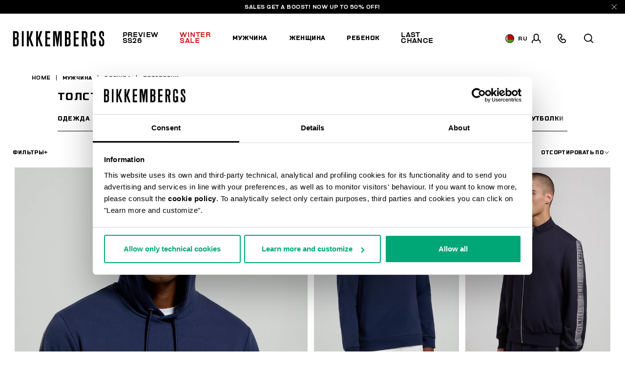

--- FILE ---
content_type: text/html;charset=UTF-8
request_url: https://www.bikkembergs.com/by-ru/%D0%BC%D1%83%D0%B6%D1%87%D0%B8%D0%BD%D0%B0/%D0%BE%D0%B4%D0%B5%D0%B6%D0%B4%D0%B0/%D1%82%D0%BE%D0%BB%D1%81%D1%82%D0%BE%D0%B2%D0%BA%D0%B8/
body_size: 36727
content:
<!DOCTYPE html>


<html lang="ru">

<head>
<meta charset=UTF-8 />

<meta http-equiv="x-ua-compatible" content="ie=edge" />

<meta content='width=device-width, initial-scale=1.0, maximum-scale=1.0, user-scalable=0' name='viewport' />

<title>Мужские толстовки и спортивные куртки | Bikkembergs</title>

<link rel="apple-touch-icon" sizes="57x57" href="/on/demandware.static/Sites-bikkembergs-Site/-/default/dwca2116af/images/favicons/apple-icon-57x57.png">
<link rel="apple-touch-icon" sizes="60x60" href="/on/demandware.static/Sites-bikkembergs-Site/-/default/dw729bb91e/images/favicons/apple-icon-60x60.png">
<link rel="apple-touch-icon" sizes="72x72" href="/on/demandware.static/Sites-bikkembergs-Site/-/default/dwcdacbea0/images/favicons/apple-icon-72x72.png">
<link rel="apple-touch-icon" sizes="76x76" href="/on/demandware.static/Sites-bikkembergs-Site/-/default/dwf2481917/images/favicons/apple-icon-76x76.png">
<link rel="apple-touch-icon" sizes="114x114" href="/on/demandware.static/Sites-bikkembergs-Site/-/default/dw6b533717/images/favicons/apple-icon-114x114.png">
<link rel="apple-touch-icon" sizes="120x120" href="/on/demandware.static/Sites-bikkembergs-Site/-/default/dwc52030db/images/favicons/apple-icon-120x120.png">
<link rel="apple-touch-icon" sizes="144x144" href="/on/demandware.static/Sites-bikkembergs-Site/-/default/dw3fec1d86/images/favicons/apple-icon-144x144.png">
<link rel="apple-touch-icon" sizes="152x152" href="/on/demandware.static/Sites-bikkembergs-Site/-/default/dw584b5eba/images/favicons/apple-icon-152x152.png">
<link rel="apple-touch-icon" sizes="180x180" href="/on/demandware.static/Sites-bikkembergs-Site/-/default/dw5c469389/images/favicons/apple-icon-180x180.png">
<link rel="icon" type="image/png" sizes="192x192"  href="/on/demandware.static/Sites-bikkembergs-Site/-/default/dw5f8cf5ee/images/favicons/android-icon-192x192.png">
<link rel="icon" type="image/png" sizes="32x32" href="/on/demandware.static/Sites-bikkembergs-Site/-/default/dwe8726ca8/images/favicons/favicon-32x32.png">
<link rel="icon" type="image/png" sizes="96x96" href="/on/demandware.static/Sites-bikkembergs-Site/-/default/dw356e9118/images/favicons/favicon-96x96.png">
<link rel="icon" type="image/png" sizes="16x16" href="/on/demandware.static/Sites-bikkembergs-Site/-/default/dwd909fc2c/images/favicons/favicon-16x16.png">

<meta name="msapplication-TileColor" content="#ffffff">
<meta name="msapplication-TileImage" content="/on/demandware.static/Sites-bikkembergs-Site/-/default/dw9e94c6f6/images/favicons/ms-icon-144x144.png">
<meta name="theme-color" content="#ffffff">


<meta name="description" content=" Зайдите на сайт Bikkembergs и откройте для себя новую коллекцию мужских толстовок и спортивных курток. Покупайте онлайн в официальном Магазине."/>
<meta name="keywords" content=" "/>
















    <script>
        window.googleAnalytics = {
            DATA_LAYER_NAME : 'dataLayer',
            ANALYTICS_EVENTS_KEY : 'analyticsEvents',
            TRACK_CHECKOUT_STEP_URL : 'https://www.bikkembergs.com/on/demandware.store/Sites-bikkembergs-Site/ru_BY/Checkout-TrackStep'
        };

        var dataLayer = dataLayer || [];
    </script>

    
        












<script>
    var tempDlValues = "{&quot;login&quot;:&quot;0&quot;,&quot;userId&quot;:&quot;&quot;,&quot;loggedStatus&quot;:&quot;not-logged&quot;,&quot;dateRegistration&quot;:&quot;&quot;,&quot;deviceType&quot;:&quot;d&quot;,&quot;pageType&quot;:&quot;listing&quot;,&quot;shopType&quot;:&quot;third-level&quot;,&quot;channel&quot;:&quot;store&quot;,&quot;dateFirstPurchase&quot;:&quot;&quot;,&quot;dateLastPurchase&quot;:&quot;&quot;,&quot;cartTotalProduct&quot;:0,&quot;wishlistTotalProducts&quot;:0,&quot;country&quot;:&quot;BY&quot;,&quot;firstLevelCategory&quot;:&quot;Мужчина&quot;,&quot;secondLevelCategory&quot;:&quot;Одежда&quot;,&quot;thirdLevelCategory&quot;:&quot;Толстовки&quot;}";
    dataLayer.push(JSON.parse(tempDlValues.replace(/&quot;/g, '"')));
</script>

    

    
        <!-- Google Tag Manager -->
        <script>(function(w,d,s,l,i){w[l]=w[l]||[];w[l].push({'gtm.start':
        new Date().getTime(),event:'gtm.js'});var f=d.getElementsByTagName(s)[0],
        j=d.createElement(s),dl=l!='dataLayer'?'&l='+l:'';j.async=true;j.src=
        'https://www.googletagmanager.com/gtm.js?id='+i+dl+ '&gtm_auth=CR5rI-z6G-Q4lR0qCWtYjw&gtm_preview=env-2&gtm_cookies_win=x';f.parentNode.insertBefore(j,f);
        })(window,document,'script','dataLayer','GTM-T7RQ3T8');</script>
        <!-- End Google Tag Manager -->
    

    <script>
        
            
        
        
        
            dataLayer = dataLayer.concat(
                [{"event":"productsImpression","ecommerce":{"currencyCode":"EUR","actionField":{"list":"Category Listing"},"impressions":[{"id":"252BMF10847010","name":"Men's garment-dyed hoodie","price":94.8,"quantity":1,"brand":"brandNotDefined","category":"Толстовки","position":"1","list":"Category Listing"},{"id":"252BMF11177010","name":"Embroidered men's sweatshirt","price":84.6,"quantity":1,"brand":"brandNotDefined","category":"Толстовки","position":"2","list":"Category Listing"},{"id":"252BMF10807010","name":"Men's sweatshirt with vanish logo","price":88,"quantity":1,"brand":"brandNotDefined","category":"Толстовки","position":"3","list":"Category Listing"},{"id":"252BMF10878000","name":"Men's embroidered sweatshirt","price":88,"quantity":1,"brand":"brandNotDefined","category":"Толстовки","position":"4","list":"Category Listing"},{"id":"252BMF10803001","name":"Men's sweatshirt with vanish logo","price":88,"quantity":1,"brand":"brandNotDefined","category":"Толстовки","position":"5","list":"Category Listing"},{"id":"252BMF11118000","name":"Men's sweatshirt with maxi zip pocket","price":85,"quantity":1,"brand":"brandNotDefined","category":"Толстовки","position":"6","list":"Category Listing"},{"id":"252BMF11263010","name":"Men’s hoodie","price":97,"quantity":1,"brand":"brandNotDefined","category":"Толстовки","position":"7","list":"Category Listing"},{"id":"252BMF11308000","name":"Heavyweight men's sweatshirt","price":79,"quantity":1,"brand":"brandNotDefined","category":"Толстовки","position":"8","list":"Category Listing"},{"id":"252BMF11247014","name":"Heavyweight men's sweatshirt","price":88,"quantity":1,"brand":"brandNotDefined","category":"Толстовки","position":"9","list":"Category Listing"},{"id":"252BMF11117010","name":"Men's sweatshirt with maxi zip pocket","price":85,"quantity":1,"brand":"brandNotDefined","category":"Толстовки","position":"10","list":"Category Listing"},{"id":"252BMF11187010","name":"Embroidered men's sweatshirt","price":119,"quantity":1,"brand":"brandNotDefined","category":"Толстовки","position":"11","list":"Category Listing"},{"id":"252BMF10838000","name":"Men's garment-dyed sweatshirt","price":123.2,"quantity":1,"brand":"brandNotDefined","category":"Толстовки","position":"12","list":"Category Listing"},{"id":"252BMF10888000","name":"Men's embroidered hoodie","price":85,"quantity":1,"brand":"brandNotDefined","category":"Толстовки","position":"13","list":"Category Listing"},{"id":"252BMF11113008","name":"Men's sweatshirt with maxi zip pocket","price":85,"quantity":1,"brand":"brandNotDefined","category":"Толстовки","position":"14","list":"Category Listing"},{"id":"252BMF11188000","name":"Embroidered men's sweatshirt","price":85,"quantity":1,"brand":"brandNotDefined","category":"Толстовки","position":"15","list":"Category Listing"},{"id":"252BMF11203010","name":"Men’s sweatshirt in technical fabric","price":85,"quantity":1,"brand":"brandNotDefined","category":"Толстовки","position":"16","list":"Category Listing"},{"id":"252BMF11323009","name":"Men’s hoodie","price":86.5,"quantity":1,"brand":"brandNotDefined","category":"Толстовки","position":"17","list":"Category Listing"},{"id":"252BMF10843008","name":"Men's garment-dyed hoodie","price":79,"quantity":1,"brand":"brandNotDefined","category":"Толстовки","position":"18","list":"Category Listing"}]}}]
            );
        
    </script>

    <script>
        
        
        
    </script>






    
        <meta name="robots" content="INDEX,FOLLOW" />
    


    
    
    
        <link rel="next" href="https://www.bikkembergs.com/by-ru/%D0%BC%D1%83%D0%B6%D1%87%D0%B8%D0%BD%D0%B0/%D0%BE%D0%B4%D0%B5%D0%B6%D0%B4%D0%B0/%D1%82%D0%BE%D0%BB%D1%81%D1%82%D0%BE%D0%B2%D0%BA%D0%B8/?prefn1=countryRestriction&amp;prefv1=NONE&amp;start=18&amp;sz=18">
    


    
    
       <link rel="canonical" href="https://www.bikkembergs.com/by-ru/%D0%BC%D1%83%D0%B6%D1%87%D0%B8%D0%BD%D0%B0/%D0%BE%D0%B4%D0%B5%D0%B6%D0%B4%D0%B0/%D1%82%D0%BE%D0%BB%D1%81%D1%82%D0%BE%D0%B2%D0%BA%D0%B8/"/>
    





    
    
        
            <link rel="alternate" href="https://www.bikkembergs.com/al-en/man/clothing/sweaters/" hreflang="en-al" />
        
            <link rel="alternate" href="https://www.bikkembergs.com/dz-fr/homme/v%C3%AAtements/sweats/" hreflang="fr-dz" />
        
            <link rel="alternate" href="https://www.bikkembergs.com/ad-fr/homme/v%C3%AAtements/sweats/" hreflang="fr-ad" />
        
            <link rel="alternate" href="https://www.bikkembergs.com/ad-es/hombre/ropa/sudaderas/" hreflang="es-ad" />
        
            <link rel="alternate" href="https://www.bikkembergs.com/ar-es/hombre/ropa/sudaderas/" hreflang="es-ar" />
        
            <link rel="alternate" href="https://www.bikkembergs.com/au-en/man/clothing/sweaters/" hreflang="en-au" />
        
            <link rel="alternate" href="https://www.bikkembergs.com/at-de/mann/kleidung/sweatshirts/" hreflang="de-at" />
        
            <link rel="alternate" href="https://www.bikkembergs.com/bh-en/man/clothing/sweaters/" hreflang="en-bh" />
        
            <link rel="alternate" href="https://www.bikkembergs.com/by-ru/%D0%BC%D1%83%D0%B6%D1%87%D0%B8%D0%BD%D0%B0/%D0%BE%D0%B4%D0%B5%D0%B6%D0%B4%D0%B0/%D1%82%D0%BE%D0%BB%D1%81%D1%82%D0%BE%D0%B2%D0%BA%D0%B8/" hreflang="ru-by" />
        
            <link rel="alternate" href="https://www.bikkembergs.com/be-fr/homme/v%C3%AAtements/sweats/" hreflang="fr-be" />
        
            <link rel="alternate" href="https://www.bikkembergs.com/ba-en/man/clothing/sweaters/" hreflang="en-ba" />
        
            <link rel="alternate" href="https://www.bikkembergs.com/bn-en/man/clothing/sweaters/" hreflang="en-bn" />
        
            <link rel="alternate" href="https://www.bikkembergs.com/bg-en/man/clothing/sweaters/" hreflang="en-bg" />
        
            <link rel="alternate" href="https://www.bikkembergs.com/ca-fr/homme/v%C3%AAtements/sweats/" hreflang="fr-ca" />
        
            <link rel="alternate" href="https://www.bikkembergs.com/ca-en/man/clothing/sweaters/" hreflang="en-ca" />
        
            <link rel="alternate" href="https://www.bikkembergs.com/cl-es/hombre/ropa/sudaderas/" hreflang="es-cl" />
        
            <link rel="alternate" href="https://www.bikkembergs.com/hr-en/man/clothing/sweaters/" hreflang="en-hr" />
        
            <link rel="alternate" href="https://www.bikkembergs.com/cy-en/man/clothing/sweaters/" hreflang="en-cy" />
        
            <link rel="alternate" href="https://www.bikkembergs.com/cz-en/man/clothing/sweaters/" hreflang="en-cz" />
        
            <link rel="alternate" href="https://www.bikkembergs.com/dk-en/man/clothing/sweaters/" hreflang="en-dk" />
        
            <link rel="alternate" href="https://www.bikkembergs.com/do-es/hombre/ropa/sudaderas/" hreflang="es-do" />
        
            <link rel="alternate" href="https://www.bikkembergs.com/eg-en/man/clothing/sweaters/" hreflang="en-eg" />
        
            <link rel="alternate" href="https://www.bikkembergs.com/ee-ru/%D0%BC%D1%83%D0%B6%D1%87%D0%B8%D0%BD%D0%B0/%D0%BE%D0%B4%D0%B5%D0%B6%D0%B4%D0%B0/%D1%82%D0%BE%D0%BB%D1%81%D1%82%D0%BE%D0%B2%D0%BA%D0%B8/" hreflang="ru-ee" />
        
            <link rel="alternate" href="https://www.bikkembergs.com/ee-en/man/clothing/sweaters/" hreflang="en-ee" />
        
            <link rel="alternate" href="https://www.bikkembergs.com/fi-en/man/clothing/sweaters/" hreflang="en-fi" />
        
            <link rel="alternate" href="https://www.bikkembergs.com/fr-fr/homme/v%C3%AAtements/sweats/" hreflang="fr-fr" />
        
            <link rel="alternate" href="https://www.bikkembergs.com/de-de/mann/kleidung/sweatshirts/" hreflang="de-de" />
        
            <link rel="alternate" href="https://www.bikkembergs.com/gr-en/man/clothing/sweaters/" hreflang="en-gr" />
        
            <link rel="alternate" href="https://www.bikkembergs.com/hk-en/man/clothing/sweaters/" hreflang="en-hk" />
        
            <link rel="alternate" href="https://www.bikkembergs.com/hu-en/man/clothing/sweaters/" hreflang="en-hu" />
        
            <link rel="alternate" href="https://www.bikkembergs.com/is-en/man/clothing/sweaters/" hreflang="en-is" />
        
            <link rel="alternate" href="https://www.bikkembergs.com/in-en/man/clothing/sweaters/" hreflang="en-in" />
        
            <link rel="alternate" href="https://www.bikkembergs.com/id-en/man/clothing/sweaters/" hreflang="en-id" />
        
            <link rel="alternate" href="https://www.bikkembergs.com/ie-en/man/clothing/sweaters/" hreflang="en-ie" />
        
            <link rel="alternate" href="https://www.bikkembergs.com/il-en/man/clothing/sweaters/" hreflang="en-il" />
        
            <link rel="alternate" href="https://www.bikkembergs.com/it-it/uomo/abbigliamento/felpe/" hreflang="it-it" />
        
            <link rel="alternate" href="https://www.bikkembergs.com/jp-en/man/clothing/sweaters/" hreflang="en-jp" />
        
            <link rel="alternate" href="https://www.bikkembergs.com/kr-en/man/clothing/sweaters/" hreflang="en-kr" />
        
            <link rel="alternate" href="https://www.bikkembergs.com/kw-en/man/clothing/sweaters/" hreflang="en-kw" />
        
            <link rel="alternate" href="https://www.bikkembergs.com/lv-ru/%D0%BC%D1%83%D0%B6%D1%87%D0%B8%D0%BD%D0%B0/%D0%BE%D0%B4%D0%B5%D0%B6%D0%B4%D0%B0/%D1%82%D0%BE%D0%BB%D1%81%D1%82%D0%BE%D0%B2%D0%BA%D0%B8/" hreflang="ru-lv" />
        
            <link rel="alternate" href="https://www.bikkembergs.com/lv-en/man/clothing/sweaters/" hreflang="en-lv" />
        
            <link rel="alternate" href="https://www.bikkembergs.com/lb-en/man/clothing/sweaters/" hreflang="en-lb" />
        
            <link rel="alternate" href="https://www.bikkembergs.com/lr-en/man/clothing/sweaters/" hreflang="en-lr" />
        
            <link rel="alternate" href="https://www.bikkembergs.com/li-en/man/clothing/sweaters/" hreflang="en-li" />
        
            <link rel="alternate" href="https://www.bikkembergs.com/lt-ru/%D0%BC%D1%83%D0%B6%D1%87%D0%B8%D0%BD%D0%B0/%D0%BE%D0%B4%D0%B5%D0%B6%D0%B4%D0%B0/%D1%82%D0%BE%D0%BB%D1%81%D1%82%D0%BE%D0%B2%D0%BA%D0%B8/" hreflang="ru-lt" />
        
            <link rel="alternate" href="https://www.bikkembergs.com/lt-en/man/clothing/sweaters/" hreflang="en-lt" />
        
            <link rel="alternate" href="https://www.bikkembergs.com/lu-fr/homme/v%C3%AAtements/sweats/" hreflang="fr-lu" />
        
            <link rel="alternate" href="https://www.bikkembergs.com/lu-en/man/clothing/sweaters/" hreflang="en-lu" />
        
            <link rel="alternate" href="https://www.bikkembergs.com/mo-en/man/clothing/sweaters/" hreflang="en-mo" />
        
            <link rel="alternate" href="https://www.bikkembergs.com/mk-en/man/clothing/sweaters/" hreflang="en-mk" />
        
            <link rel="alternate" href="https://www.bikkembergs.com/my-en/man/clothing/sweaters/" hreflang="en-my" />
        
            <link rel="alternate" href="https://www.bikkembergs.com/mt-en/man/clothing/sweaters/" hreflang="en-mt" />
        
            <link rel="alternate" href="https://www.bikkembergs.com/mx-es/hombre/ropa/sudaderas/" hreflang="es-mx" />
        
            <link rel="alternate" href="https://www.bikkembergs.com/md-ru/%D0%BC%D1%83%D0%B6%D1%87%D0%B8%D0%BD%D0%B0/%D0%BE%D0%B4%D0%B5%D0%B6%D0%B4%D0%B0/%D1%82%D0%BE%D0%BB%D1%81%D1%82%D0%BE%D0%B2%D0%BA%D0%B8/" hreflang="ru-md" />
        
            <link rel="alternate" href="https://www.bikkembergs.com/md-en/man/clothing/sweaters/" hreflang="en-md" />
        
            <link rel="alternate" href="https://www.bikkembergs.com/mc-fr/homme/v%C3%AAtements/sweats/" hreflang="fr-mc" />
        
            <link rel="alternate" href="https://www.bikkembergs.com/me-en/man/clothing/sweaters/" hreflang="en-me" />
        
            <link rel="alternate" href="https://www.bikkembergs.com/ma-fr/homme/v%C3%AAtements/sweats/" hreflang="fr-ma" />
        
            <link rel="alternate" href="https://www.bikkembergs.com/nl-en/man/clothing/sweaters/" hreflang="en-nl" />
        
            <link rel="alternate" href="https://www.bikkembergs.com/nz-en/man/clothing/sweaters/" hreflang="en-nz" />
        
            <link rel="alternate" href="https://www.bikkembergs.com/no-en/man/clothing/sweaters/" hreflang="en-no" />
        
            <link rel="alternate" href="https://www.bikkembergs.com/pa-es/hombre/ropa/sudaderas/" hreflang="es-pa" />
        
            <link rel="alternate" href="https://www.bikkembergs.com/py-es/hombre/ropa/sudaderas/" hreflang="es-py" />
        
            <link rel="alternate" href="https://www.bikkembergs.com/pe-es/hombre/ropa/sudaderas/" hreflang="es-pe" />
        
            <link rel="alternate" href="https://www.bikkembergs.com/ph-en/man/clothing/sweaters/" hreflang="en-ph" />
        
            <link rel="alternate" href="https://www.bikkembergs.com/pl-en/man/clothing/sweaters/" hreflang="en-pl" />
        
            <link rel="alternate" href="https://www.bikkembergs.com/pt-en/man/clothing/sweaters/" hreflang="en-pt" />
        
            <link rel="alternate" href="https://www.bikkembergs.com/qa-en/man/clothing/sweaters/" hreflang="en-qa" />
        
            <link rel="alternate" href="https://www.bikkembergs.com/ro-en/man/clothing/sweaters/" hreflang="en-ro" />
        
            <link rel="alternate" href="https://www.bikkembergs.com/ru-ru/%D0%BC%D1%83%D0%B6%D1%87%D0%B8%D0%BD%D0%B0/%D0%BE%D0%B4%D0%B5%D0%B6%D0%B4%D0%B0/%D1%82%D0%BE%D0%BB%D1%81%D1%82%D0%BE%D0%B2%D0%BA%D0%B8/" hreflang="ru-ru" />
        
            <link rel="alternate" href="https://www.bikkembergs.com/sa-en/man/clothing/sweaters/" hreflang="en-sa" />
        
            <link rel="alternate" href="https://www.bikkembergs.com/rs-en/man/clothing/sweaters/" hreflang="en-rs" />
        
            <link rel="alternate" href="https://www.bikkembergs.com/sg-en/man/clothing/sweaters/" hreflang="en-sg" />
        
            <link rel="alternate" href="https://www.bikkembergs.com/sk-en/man/clothing/sweaters/" hreflang="en-sk" />
        
            <link rel="alternate" href="https://www.bikkembergs.com/si-en/man/clothing/sweaters/" hreflang="en-si" />
        
            <link rel="alternate" href="https://www.bikkembergs.com/za-en/man/clothing/sweaters/" hreflang="en-za" />
        
            <link rel="alternate" href="https://www.bikkembergs.com/es-es/hombre/ropa/sudaderas/" hreflang="es-es" />
        
            <link rel="alternate" href="https://www.bikkembergs.com/se-en/man/clothing/sweaters/" hreflang="en-se" />
        
            <link rel="alternate" href="https://www.bikkembergs.com/ch-de/mann/kleidung/sweatshirts/" hreflang="de-ch" />
        
            <link rel="alternate" href="https://www.bikkembergs.com/ch-fr/homme/v%C3%AAtements/sweats/" hreflang="fr-ch" />
        
            <link rel="alternate" href="https://www.bikkembergs.com/ch-it/uomo/abbigliamento/felpe/" hreflang="it-ch" />
        
            <link rel="alternate" href="https://www.bikkembergs.com/tw-en/man/clothing/sweaters/" hreflang="en-tw" />
        
            <link rel="alternate" href="https://www.bikkembergs.com/th-en/man/clothing/sweaters/" hreflang="en-th" />
        
            <link rel="alternate" href="https://www.bikkembergs.com/tn-fr/homme/v%C3%AAtements/sweats/" hreflang="fr-tn" />
        
            <link rel="alternate" href="https://www.bikkembergs.com/tr-en/man/clothing/sweaters/" hreflang="en-tr" />
        
            <link rel="alternate" href="https://www.bikkembergs.com/ua-ru/%D0%BC%D1%83%D0%B6%D1%87%D0%B8%D0%BD%D0%B0/%D0%BE%D0%B4%D0%B5%D0%B6%D0%B4%D0%B0/%D1%82%D0%BE%D0%BB%D1%81%D1%82%D0%BE%D0%B2%D0%BA%D0%B8/" hreflang="ru-ua" />
        
            <link rel="alternate" href="https://www.bikkembergs.com/ua-en/man/clothing/sweaters/" hreflang="en-ua" />
        
            <link rel="alternate" href="https://www.bikkembergs.com/ae-en/man/clothing/sweaters/" hreflang="en-ae" />
        
            <link rel="alternate" href="https://www.bikkembergs.com/gb-en/man/clothing/sweaters/" hreflang="en-gb" />
        
            <link rel="alternate" href="https://www.bikkembergs.com/us-en/man/clothing/sweaters/" hreflang="en-us" />
        
            <link rel="alternate" href="https://www.bikkembergs.com/vn-en/man/clothing/sweaters/" hreflang="en-vn" />
        
        <link rel="alternate" href="https://www.bikkembergs.com/default-en/man/clothing/sweaters/" hreflang="x-default" />
    


<meta property="og:title" content="Мужские толстовки и спортивные куртки | Bikkembergs" />

    
    
        <meta property="og:url" content="https://www.bikkembergs.com/by-ru/%D0%BC%D1%83%D0%B6%D1%87%D0%B8%D0%BD%D0%B0/%D0%BE%D0%B4%D0%B5%D0%B6%D0%B4%D0%B0/%D1%82%D0%BE%D0%BB%D1%81%D1%82%D0%BE%D0%B2%D0%BA%D0%B8/"/>
    

<meta property="og:type" content="website" />
<meta property="og:description" content="Зайдите на сайт Bikkembergs и откройте для себя новую коллекцию мужских толстовок и спортивных курток. Покупайте онлайн в официальном Магазине." />
<meta property="og:image" content="https://www.bikkembergs.com/on/demandware.static/Sites-bikkembergs-Site/-/default/dw34d9c14b/images/logo.jpg" />

<script type="application/ld+json">
    {
        "@context": "http://schema.org",
        "@type": "Organization",
        "brand" : "Bikkembergs",
        "logo": "https://www.bikkembergs.com/on/demandware.static/Sites-bikkembergs-Site/-/default/dw34d9c14b/images/logo.jpg",
        "url": "https://www.bikkembergs.com/by-ru/",
        "description" : "",
        "address": {
            "@type": "PostalAddress",
            "addressLocality": "Milano (MI) - Italy",
            "streetAddress": "VIA STENDHAL 36"
        },
        "contactPoint": [{
            "@type": "ContactPoint",
            "telephone": "+39 02 37920551",
            "contactType": "Customer Service",
            "contactOption": "TollFree",
            "areaServed": "[&quot;JP&quot;,&quot;AL&quot;,&quot;DZ&quot;,&quot;AD&quot;,&quot;AR&quot;,&quot;AU&quot;,&quot;AT&quot;,&quot;BH&quot;,&quot;BY&quot;,&quot;BE&quot;,&quot;BA&quot;,&quot;BN&quot;,&quot;BG&quot;,&quot;CA&quot;,&quot;CL&quot;,&quot;HR&quot;,&quot;CY&quot;,&quot;CZ&quot;,&quot;DK&quot;,&quot;DO&quot;,&quot;EG&quot;,&quot;EE&quot;,&quot;FI&quot;,&quot;FR&quot;,&quot;DE&quot;,&quot;GR&quot;,&quot;HK&quot;,&quot;HU&quot;,&quot;IS&quot;,&quot;IN&quot;,&quot;ID&quot;,&quot;IE&quot;,&quot;IL&quot;,&quot;IT&quot;,&quot;KR&quot;,&quot;KW&quot;,&quot;LV&quot;,&quot;LB&quot;,&quot;LR&quot;,&quot;LI&quot;,&quot;LT&quot;,&quot;LU&quot;,&quot;MO&quot;,&quot;MK&quot;,&quot;MY&quot;,&quot;MT&quot;,&quot;MX&quot;,&quot;MD&quot;,&quot;MC&quot;,&quot;ME&quot;,&quot;MA&quot;,&quot;NL&quot;,&quot;NZ&quot;,&quot;NO&quot;,&quot;PA&quot;,&quot;PY&quot;,&quot;PE&quot;,&quot;PH&quot;,&quot;PL&quot;,&quot;PT&quot;,&quot;QA&quot;,&quot;RO&quot;,&quot;RU&quot;,&quot;SA&quot;,&quot;RS&quot;,&quot;SG&quot;,&quot;SK&quot;,&quot;SI&quot;,&quot;ZA&quot;,&quot;ES&quot;,&quot;SE&quot;,&quot;CH&quot;,&quot;TW&quot;,&quot;TH&quot;,&quot;TN&quot;,&quot;TR&quot;,&quot;UA&quot;,&quot;AE&quot;,&quot;GB&quot;,&quot;US&quot;,&quot;VE&quot;,&quot;VN&quot;,&quot;OTHER&quot;]"
        },
        {
            "@type": "ContactPoint",
            "telephone": "+39 049 8594000",
            "contactType": "Customer Service",
            "contactOption": "TollFree",
            "areaServed": "[&quot;JP&quot;,&quot;AL&quot;,&quot;DZ&quot;,&quot;AD&quot;,&quot;AR&quot;,&quot;AU&quot;,&quot;AT&quot;,&quot;BH&quot;,&quot;BY&quot;,&quot;BE&quot;,&quot;BA&quot;,&quot;BN&quot;,&quot;BG&quot;,&quot;CA&quot;,&quot;CL&quot;,&quot;HR&quot;,&quot;CY&quot;,&quot;CZ&quot;,&quot;DK&quot;,&quot;DO&quot;,&quot;EG&quot;,&quot;EE&quot;,&quot;FI&quot;,&quot;FR&quot;,&quot;DE&quot;,&quot;GR&quot;,&quot;HK&quot;,&quot;HU&quot;,&quot;IS&quot;,&quot;IN&quot;,&quot;ID&quot;,&quot;IE&quot;,&quot;IL&quot;,&quot;IT&quot;,&quot;KR&quot;,&quot;KW&quot;,&quot;LV&quot;,&quot;LB&quot;,&quot;LR&quot;,&quot;LI&quot;,&quot;LT&quot;,&quot;LU&quot;,&quot;MO&quot;,&quot;MK&quot;,&quot;MY&quot;,&quot;MT&quot;,&quot;MX&quot;,&quot;MD&quot;,&quot;MC&quot;,&quot;ME&quot;,&quot;MA&quot;,&quot;NL&quot;,&quot;NZ&quot;,&quot;NO&quot;,&quot;PA&quot;,&quot;PY&quot;,&quot;PE&quot;,&quot;PH&quot;,&quot;PL&quot;,&quot;PT&quot;,&quot;QA&quot;,&quot;RO&quot;,&quot;RU&quot;,&quot;SA&quot;,&quot;RS&quot;,&quot;SG&quot;,&quot;SK&quot;,&quot;SI&quot;,&quot;ZA&quot;,&quot;ES&quot;,&quot;SE&quot;,&quot;CH&quot;,&quot;TW&quot;,&quot;TH&quot;,&quot;TN&quot;,&quot;TR&quot;,&quot;UA&quot;,&quot;AE&quot;,&quot;GB&quot;,&quot;US&quot;,&quot;VE&quot;,&quot;VN&quot;,&quot;OTHER&quot;]"
        }],
        "sameAs": [
            "https://www.youtube.com/user/DirkBikkembergsTV",
            "https://twitter.com/dirkbikkembergs",
            "https://www.facebook.com/dirkbikkembergs",
            "https://www.instagram.com/dirkbikkembergs/"
        ],
        "potentialAction": {
            "@type": "SearchAction",
            "target": "https://www.bikkembergs.com/by-ru/search?q={search_term_string}",
            "query-input": "required name=search_term_string"
        }
    }
</script>





    <script>(function(c,h,i,j,k,b,l,z){var m=c.scripts[0],a=c.createElement(j),d=[/^\/[a-z]{2}\-([a-z]{2})(\/.*)?$/g.exec(i),/^([a-z]{2})\./.exec(h),/\.([a-z]{2,})$/.exec(h)],n={au:"en",ca:"en",cz:"cs",dk:"da",ee:"et",no:"nb",se:"sv",uk:"en"},f=0;for(f of d)if(d=f?f[1]:l,f)break;d=2==d.length?d:l,d=n[d]?n[d]:d,a.id=k,a.setAttribute("data-culture",d),a.setAttribute("data-consentmode",z),a.src="https://consent.cookiebot.com/uc.js?cbid="+b,a.async=!0,m.parentNode.insertBefore(a,m)})(document,location.hostname,location.pathname,"script","Cookiebot","c6916c4d-38d1-4e19-8c1b-43ba7cee8eea","ru","disabled")</script>


<link rel="preload" href="/on/demandware.static/Sites-bikkembergs-Site/-/ru_BY/v1769728733552/css/fonts.css" as="style" />


<link  rel="stylesheet" href="/on/demandware.static/Sites-bikkembergs-Site/-/ru_BY/v1769728733552/css/fonts.css" />
<link  rel="stylesheet" href="/on/demandware.static/Sites-bikkembergs-Site/-/ru_BY/v1769728733552/css/global.css" />


    <link rel="stylesheet" href="/on/demandware.static/Sites-bikkembergs-Site/-/ru_BY/v1769728733552/css/search.css"  />

    <link rel="stylesheet" href="/on/demandware.static/Sites-bikkembergs-Site/-/ru_BY/v1769728733552/css/common/layout/page.css"  />


<!-- GOOGLE RECAPTCHA -->
<script src='https://www.google.com/recaptcha/api.js'></script>


<!-- PAYPAL API -->

    
        
            <script src="https://www.paypalobjects.com/api/checkout.min.js" defer></script>
        
    

<!-- /PAYPAL API -->


<!-- HOTJAR -->

    <script>    (function(h,o,t,j,a,r){        h.hj=h.hj||function(){(h.hj.q=h.hj.q||[]).push(arguments)};        h._hjSettings={hjid:2788587,hjsv:6};        a=o.getElementsByTagName('head')[0];        r=o.createElement('script');r.async=1;        r.src=t+h._hjSettings.hjid+j+h._hjSettings.hjsv;        a.appendChild(r);    })(window,document,'https://static.hotjar.com/c/hotjar-','.js?sv=');</script

<!-- /HOTJAR -->




<script type="text/javascript">//<!--
/* <![CDATA[ (head-active_data.js) */
var dw = (window.dw || {});
dw.ac = {
    _analytics: null,
    _events: [],
    _category: "",
    _searchData: "",
    _anact: "",
    _anact_nohit_tag: "",
    _analytics_enabled: "true",
    _timeZone: "Europe/Rome",
    _capture: function(configs) {
        if (Object.prototype.toString.call(configs) === "[object Array]") {
            configs.forEach(captureObject);
            return;
        }
        dw.ac._events.push(configs);
    },
	capture: function() { 
		dw.ac._capture(arguments);
		// send to CQ as well:
		if (window.CQuotient) {
			window.CQuotient.trackEventsFromAC(arguments);
		}
	},
    EV_PRD_SEARCHHIT: "searchhit",
    EV_PRD_DETAIL: "detail",
    EV_PRD_RECOMMENDATION: "recommendation",
    EV_PRD_SETPRODUCT: "setproduct",
    applyContext: function(context) {
        if (typeof context === "object" && context.hasOwnProperty("category")) {
        	dw.ac._category = context.category;
        }
        if (typeof context === "object" && context.hasOwnProperty("searchData")) {
        	dw.ac._searchData = context.searchData;
        }
    },
    setDWAnalytics: function(analytics) {
        dw.ac._analytics = analytics;
    },
    eventsIsEmpty: function() {
        return 0 == dw.ac._events.length;
    }
};
/* ]]> */
// -->
</script>
<script type="text/javascript">//<!--
/* <![CDATA[ (head-cquotient.js) */
var CQuotient = window.CQuotient = {};
CQuotient.clientId = 'bcld-bikkembergs';
CQuotient.realm = 'BCLD';
CQuotient.siteId = 'bikkembergs';
CQuotient.instanceType = 'prd';
CQuotient.locale = 'ru_BY';
CQuotient.fbPixelId = '__UNKNOWN__';
CQuotient.activities = [];
CQuotient.cqcid='';
CQuotient.cquid='';
CQuotient.cqeid='';
CQuotient.cqlid='';
CQuotient.apiHost='api.cquotient.com';
/* Turn this on to test against Staging Einstein */
/* CQuotient.useTest= true; */
CQuotient.useTest = ('true' === 'false');
CQuotient.initFromCookies = function () {
	var ca = document.cookie.split(';');
	for(var i=0;i < ca.length;i++) {
	  var c = ca[i];
	  while (c.charAt(0)==' ') c = c.substring(1,c.length);
	  if (c.indexOf('cqcid=') == 0) {
		CQuotient.cqcid=c.substring('cqcid='.length,c.length);
	  } else if (c.indexOf('cquid=') == 0) {
		  var value = c.substring('cquid='.length,c.length);
		  if (value) {
		  	var split_value = value.split("|", 3);
		  	if (split_value.length > 0) {
			  CQuotient.cquid=split_value[0];
		  	}
		  	if (split_value.length > 1) {
			  CQuotient.cqeid=split_value[1];
		  	}
		  	if (split_value.length > 2) {
			  CQuotient.cqlid=split_value[2];
		  	}
		  }
	  }
	}
}
CQuotient.getCQCookieId = function () {
	if(window.CQuotient.cqcid == '')
		window.CQuotient.initFromCookies();
	return window.CQuotient.cqcid;
};
CQuotient.getCQUserId = function () {
	if(window.CQuotient.cquid == '')
		window.CQuotient.initFromCookies();
	return window.CQuotient.cquid;
};
CQuotient.getCQHashedEmail = function () {
	if(window.CQuotient.cqeid == '')
		window.CQuotient.initFromCookies();
	return window.CQuotient.cqeid;
};
CQuotient.getCQHashedLogin = function () {
	if(window.CQuotient.cqlid == '')
		window.CQuotient.initFromCookies();
	return window.CQuotient.cqlid;
};
CQuotient.trackEventsFromAC = function (/* Object or Array */ events) {
try {
	if (Object.prototype.toString.call(events) === "[object Array]") {
		events.forEach(_trackASingleCQEvent);
	} else {
		CQuotient._trackASingleCQEvent(events);
	}
} catch(err) {}
};
CQuotient._trackASingleCQEvent = function ( /* Object */ event) {
	if (event && event.id) {
		if (event.type === dw.ac.EV_PRD_DETAIL) {
			CQuotient.trackViewProduct( {id:'', alt_id: event.id, type: 'raw_sku'} );
		} // not handling the other dw.ac.* events currently
	}
};
CQuotient.trackViewProduct = function(/* Object */ cqParamData){
	var cq_params = {};
	cq_params.cookieId = CQuotient.getCQCookieId();
	cq_params.userId = CQuotient.getCQUserId();
	cq_params.emailId = CQuotient.getCQHashedEmail();
	cq_params.loginId = CQuotient.getCQHashedLogin();
	cq_params.product = cqParamData.product;
	cq_params.realm = cqParamData.realm;
	cq_params.siteId = cqParamData.siteId;
	cq_params.instanceType = cqParamData.instanceType;
	cq_params.locale = CQuotient.locale;
	
	if(CQuotient.sendActivity) {
		CQuotient.sendActivity(CQuotient.clientId, 'viewProduct', cq_params);
	} else {
		CQuotient.activities.push({activityType: 'viewProduct', parameters: cq_params});
	}
};
/* ]]> */
// -->
</script>
<!-- Demandware Apple Pay -->

<style type="text/css">ISAPPLEPAY{display:inline}.dw-apple-pay-button,.dw-apple-pay-button:hover,.dw-apple-pay-button:active{background-color:black;background-image:-webkit-named-image(apple-pay-logo-white);background-position:50% 50%;background-repeat:no-repeat;background-size:75% 60%;border-radius:5px;border:1px solid black;box-sizing:border-box;margin:5px auto;min-height:30px;min-width:100px;padding:0}
.dw-apple-pay-button:after{content:'Apple Pay';visibility:hidden}.dw-apple-pay-button.dw-apple-pay-logo-white{background-color:white;border-color:white;background-image:-webkit-named-image(apple-pay-logo-black);color:black}.dw-apple-pay-button.dw-apple-pay-logo-white.dw-apple-pay-border{border-color:black}</style>

</head>
<body>

















    
        <!-- Google Tag Manager (noscript) -->
        <noscript><iframe src="https://www.googletagmanager.com/ns.html?id=GTM-T7RQ3T8&gtm_auth=CR5rI-z6G-Q4lR0qCWtYjw&gtm_preview=env-2&gtm_cookies_win=x"
        height="0" width="0" style="display:none;visibility:hidden"></iframe></noscript>
        <!-- End Google Tag Manager (noscript) -->
    






    
    



<div id="wrapper">
<script>//common/scripts.isml</script>
<script defer type="text/javascript" src="/on/demandware.static/Sites-bikkembergs-Site/-/ru_BY/v1769728733552/js/main.js"></script>

    <script defer type="text/javascript" src="/on/demandware.static/Sites-bikkembergs-Site/-/ru_BY/v1769728733552/js/search.js"
        
        >
    </script>

    <script defer type="text/javascript" src="/on/demandware.static/Sites-bikkembergs-Site/-/ru_BY/v1769728733552/js/googleAnalytics.js"
        
        >
    </script>


<div class="error-messaging"></div>
<div class="modal-background"></div>
<div class="page" data-action="Search-Show" data-querystring="cgid=man-sweaters" data-navigation="">
<header class="header-sticky">
    
    <div class="promo-message-popup container-fluid">
        <div class="promo-message">
            <div class="content">
                <button type="button" class="close-button" aria-label="Close">
                    <span class="icon icon-close-white"></span>
                </button>
                
	 


	
	<div class="promomessage-carousel-container">
		
			
				<div class="swiper-slide">
					<p><a href="https://www.bikkembergs.com/public-sale/" style="color:#ffffff;"><u>SALES GET A BOOST! NOW UP TO 50% OFF!</u></a></p>
				</div>
			
		
	</div>

 
	
            </div><!-- /content -->
        </div><!-- /promo-message -->
    </div><!-- /promo-message-popup -->




    <nav class="container-fluid">
        <div class="header">
            <div class="navbar-header position-relative">
                <div class="navbar-header-left logo">
                    <a  href="/by-ru/"
                        title="Bikkembergs Home"
                        >
                        <img    src="/on/demandware.static/Sites-bikkembergs-Site/-/default/dwc3aea3a3/images/logo.svg"
                                class="header-logo ratio-logo"
                                alt="Bikkembergs"
                                title="Bikkembergs"
                        />
                    </a>
                </div><!-- /navbar-header-left -->

                <div class="navbar-header-middle">
                    <div class="multilevel-dropdown">
                        












<nav class="menu-navbar navbar navbar-xl">
    <div class="menu-group" aria-label="Main menu" role="navigation">
        <ul class="nav navbar-nav" role="menu">
            
    <li class="nav-item " role="menuitem">
        
	
	<div class="content-asset"><!-- dwMarker="content" dwContentID="0e9fa8b38eea896c7b60697c3a" -->
		<a href="https://www.bikkembergs.com/by-ru/new-arrivals/" role="button" class="nav-link text-uppercase">PREVIEW SS26</a>
	</div> <!-- End content-asset -->


    </li>

            
                
                    
                       <li class="nav-item dropdown main-category " role="menuitem">
                            
                            <a href="/by-ru/public-sale/"
                                id="public-sale"
                                class="nav-link dropdown-toggle text-uppercase highlighted"
                                role="button" data-toggle="dropdown"
                                aria-haspopup="true"
                                aria-expanded="false">
                                Winter Sale
                            </a>
                            
                            
                            
                            
                            <div class="dropdown-menu-wrapper" role="menu" aria-hidden="true">
    <div class="dropdown-menu-box">
        <div class="dropdown-menu-left">
            <ul class="dropdown-menu">
                
            </ul>
        </div><!-- /dropdown-menu-left -->

        <div class="dropdown-menu-center">
            
                
                    <div class="menu-col">
                        <ul class="dropdown-menu">
                            
<li class="nav-menu nav-item d-lg-none">
<div class="top-category-name text-uppercase text-center back">

Winter Sale

</div>
</li>

                            

                            
                                
                                    <li class="dropdown-item dropdown  secondary-category" role="menuitem">
                                        <a href="/by-ru/man-public-sale/" id="man-public-sales" class="dropdown-link dropdown-toggle nav-link text-uppercase highlighted" role="button"
                                            data-toggle="dropdown" aria-haspopup="true" aria-expanded="false">Man</a>
                                        <ul class="dropdown-menu" role="menu" aria-hidden="true">
    
<li class="nav-menu nav-item d-lg-none">
<div class="top-category-name text-uppercase text-center back">

Winter Sale

</div>
</li>


    
        <li class="dropdown-item" role="category">
            <a href="/by-ru/man-ready-to-wear-public-sales/" id="man-ready-to-wear-public-sales" role="button" class="dropdown-link nav-link text-uppercase highlighted">ОДЕЖДА</a>
        </li>
    
        <li class="dropdown-item" role="category">
            <a href="/by-ru/man-shoes-public-sales/" id="man-shoes-public-sales" role="button" class="dropdown-link nav-link text-uppercase highlighted">ОБУВЬ</a>
        </li>
    
        <li class="dropdown-item" role="category">
            <a href="/by-ru/man-accessories-public-sales/" id="man-accessories-public-sales" role="button" class="dropdown-link nav-link text-uppercase highlighted">АКСЕССУАРЫ</a>
        </li>
    
        <li class="dropdown-item" role="category">
            <a href="/by-ru/man-beachwear-public-sales/" id="man-beachwear-sales" role="button" class="dropdown-link nav-link text-uppercase highlighted">Beachwear</a>
        </li>
    
    
</ul>

                                    </li>
                                
                                
                            
                        </ul>
                    </div><!-- / center-menu col-1 -->
                
            
                
                    <div class="menu-col">
                        <ul class="dropdown-menu">
                            
<li class="nav-menu nav-item d-lg-none">
<div class="top-category-name text-uppercase text-center back">

Winter Sale

</div>
</li>

                            

                            
                                
                                    <li class="dropdown-item" role="menuitem">
                                        <a href="/by-ru/woman-public-sales/" id="woman-public-sales" role="button" class="dropdown-link nav-link text-uppercase highlighted">Woman</a>
                                    </li>
                                
                                
                            
                        </ul>
                    </div><!-- / center-menu col-1 -->
                
            
                
                    <div class="menu-col">
                        <ul class="dropdown-menu">
                            
<li class="nav-menu nav-item d-lg-none">
<div class="top-category-name text-uppercase text-center back">

Winter Sale

</div>
</li>

                            

                            
                                
                                    <li class="dropdown-item" role="menuitem">
                                        <a href="/by-ru/kids-public-sales/" id="kids-public-sales" role="button" class="dropdown-link nav-link text-uppercase highlighted">Kids</a>
                                    </li>
                                
                                
                            
                        </ul>
                    </div><!-- / center-menu col-1 -->
                
            
        </div><!-- / dropdown-menu-center -->

        <div class="dropdown-menu-right">
            

    

        </div>
    </div><!-- /dropdown-menu-box -->
</div><!-- /dropdown-menu-wrapper -->
                        </li>
                    
                
                    
                       <li class="nav-item dropdown main-category " role="menuitem">
                            
                            <a href="/by-ru/%D0%BC%D1%83%D0%B6%D1%87%D0%B8%D0%BD%D0%B0/"
                                id="man"
                                class="nav-link dropdown-toggle text-uppercase "
                                role="button" data-toggle="dropdown"
                                aria-haspopup="true"
                                aria-expanded="false">
                                Мужчина
                            </a>
                            
                            
                            
                            
                            <div class="dropdown-menu-wrapper" role="menu" aria-hidden="true">
    <div class="dropdown-menu-box">
        <div class="dropdown-menu-left">
            <ul class="dropdown-menu">
                
                    
                        
                            <li class="dropdown-item dropdown  secondary-category" role="menuitem">
                                <a href="/by-ru/%D0%BC%D1%83%D0%B6%D1%87%D0%B8%D0%BD%D0%B0/focus-on/" id="focus-on" class="dropdown-link dropdown-toggle nav-link text-uppercase" role="button"
                                    data-toggle="dropdown" aria-haspopup="true" aria-expanded="false">Focus On</a>
                                <ul class="dropdown-menu" role="menu" aria-hidden="true">
    
<li class="nav-menu nav-item d-lg-none">
<div class="top-category-name text-uppercase text-center back">

Мужчина

</div>
</li>


    
        <li class="dropdown-item" role="category">
            <a href="/by-ru/%D0%BC%D1%83%D0%B6%D1%87%D0%B8%D0%BD%D0%B0/focus-on/industrial-nobility/" id="industrial-nobility" role="button" class="dropdown-link nav-link text-uppercase ">Industrial Nobility</a>
        </li>
    
        <li class="dropdown-item" role="category">
            <a href="/by-ru/%D0%BC%D1%83%D0%B6%D1%87%D0%B8%D0%BD%D0%B0/focus-on/urban-attitude/" id="urban-utility" role="button" class="dropdown-link nav-link text-uppercase ">Urban Attitude</a>
        </li>
    
        <li class="dropdown-item" role="category">
            <a href="/by-ru/%D0%BC%D1%83%D0%B6%D1%87%D0%B8%D0%BD%D0%B0/focus-on/bkk-heritage/" id="bkk-heritage" role="button" class="dropdown-link nav-link text-uppercase ">BKK Heritage</a>
        </li>
    
        <li class="dropdown-item" role="category">
            <a href="/by-ru/%D0%BC%D1%83%D0%B6%D1%87%D0%B8%D0%BD%D0%B0/focus-on/met-hole/" id="met-hole" role="button" class="dropdown-link nav-link text-uppercase ">Met Hole</a>
        </li>
    
        <li class="dropdown-item" role="category">
            <a href="/by-ru/%D0%BC%D1%83%D0%B6%D1%87%D0%B8%D0%BD%D0%B0/focus-on/bkk-icons/" id="bkk-icons" role="button" class="dropdown-link nav-link text-uppercase ">BKK Icons</a>
        </li>
    
        <li class="dropdown-item" role="category">
            <a href="/by-ru/%D0%BC%D1%83%D0%B6%D1%87%D0%B8%D0%BD%D0%B0/focus-on/sweater-weather/" id="sweater-weather" role="button" class="dropdown-link nav-link text-uppercase ">Sweater Weather</a>
        </li>
    
        <li class="dropdown-item" role="category">
            <a href="/by-ru/%D0%BC%D1%83%D0%B6%D1%87%D0%B8%D0%BD%D0%B0/focus-on/above-the-ground/" id="above-ground" role="button" class="dropdown-link nav-link text-uppercase ">Above The Ground</a>
        </li>
    
        <li class="dropdown-item" role="category">
            <a href="/by-ru/%D0%BC%D1%83%D0%B6%D1%87%D0%B8%D0%BD%D0%B0/focus-on/urban-silence-tailored-vision/" id="urban-silence" role="button" class="dropdown-link nav-link text-uppercase ">Urban Silence Tailored Vision</a>
        </li>
    
        <li class="dropdown-item" role="category">
            <a href="/by-ru/focuson/outlet-old/" id="man-outlet-old" role="button" class="dropdown-link nav-link text-uppercase highlighted">Outlet</a>
        </li>
    
    
</ul>

                            </li>
                        
                        
                    
                
            </ul>
        </div><!-- /dropdown-menu-left -->

        <div class="dropdown-menu-center">
            
                
                    <div class="menu-col">
                        <ul class="dropdown-menu">
                            
<li class="nav-menu nav-item d-lg-none">
<div class="top-category-name text-uppercase text-center back">

Мужчина

</div>
</li>

                            

                            
                                
                                    <li class="dropdown-item dropdown  secondary-category" role="menuitem">
                                        <a href="/by-ru/%D0%BC%D1%83%D0%B6%D1%87%D0%B8%D0%BD%D0%B0/%D0%BE%D0%B4%D0%B5%D0%B6%D0%B4%D0%B0/" id="man-clothing" class="dropdown-link dropdown-toggle nav-link text-uppercase " role="button"
                                            data-toggle="dropdown" aria-haspopup="true" aria-expanded="false">Одежда</a>
                                        <ul class="dropdown-menu" role="menu" aria-hidden="true">
    
<li class="nav-menu nav-item d-lg-none">
<div class="top-category-name text-uppercase text-center back">

Мужчина

</div>
</li>


    
        <li class="dropdown-item" role="category">
            <a href="/by-ru/%D0%BC%D1%83%D0%B6%D1%87%D0%B8%D0%BD%D0%B0/%D0%BE%D0%B4%D0%B5%D0%B6%D0%B4%D0%B0/%D0%B2%D0%B5%D1%80%D1%85%D0%BD%D1%8F%D1%8F-%D0%BE%D0%B4%D0%B5%D0%B6%D0%B4%D0%B0/" id="man-outerwear" role="button" class="dropdown-link nav-link text-uppercase ">верхняя одежда</a>
        </li>
    
        <li class="dropdown-item" role="category">
            <a href="/by-ru/%D0%BC%D1%83%D0%B6%D1%87%D0%B8%D0%BD%D0%B0/%D0%BE%D0%B4%D0%B5%D0%B6%D0%B4%D0%B0/%D0%BA%D1%83%D1%80%D1%82%D0%BA%D0%B8-%D0%B8-%D0%B1%D0%BB%D0%B5%D0%B9%D0%B7%D0%B5%D1%80%D1%8B/" id="man-blazers-jackets" role="button" class="dropdown-link nav-link text-uppercase ">Куртки и блейзеры</a>
        </li>
    
        <li class="dropdown-item" role="category">
            <a href="/by-ru/%D0%BC%D1%83%D0%B6%D1%87%D0%B8%D0%BD%D0%B0/%D0%BE%D0%B4%D0%B5%D0%B6%D0%B4%D0%B0/%D1%82%D1%80%D0%B8%D0%BA%D0%BE%D1%82%D0%B0%D0%B6/" id="man-knitwear" role="button" class="dropdown-link nav-link text-uppercase ">Трикотаж</a>
        </li>
    
        <li class="dropdown-item" role="category">
            <a href="/by-ru/%D0%BC%D1%83%D0%B6%D1%87%D0%B8%D0%BD%D0%B0/%D0%BE%D0%B4%D0%B5%D0%B6%D0%B4%D0%B0/%D1%81%D0%BF%D0%BE%D1%80%D1%82%D0%B8%D0%B2%D0%BD%D1%8B%D0%B5-%D0%BA%D0%BE%D1%81%D1%82%D1%8E%D0%BC%D1%8B/" id="man-tracksuits" role="button" class="dropdown-link nav-link text-uppercase ">Спортивные костюмы</a>
        </li>
    
        <li class="dropdown-item" role="category">
            <a href="/by-ru/%D0%BC%D1%83%D0%B6%D1%87%D0%B8%D0%BD%D0%B0/%D0%BE%D0%B4%D0%B5%D0%B6%D0%B4%D0%B0/%D1%82%D0%BE%D0%BB%D1%81%D1%82%D0%BE%D0%B2%D0%BA%D0%B8/" id="man-sweaters" role="button" class="dropdown-link nav-link text-uppercase ">Толстовки</a>
        </li>
    
        <li class="dropdown-item" role="category">
            <a href="/by-ru/%D0%BC%D1%83%D0%B6%D1%87%D0%B8%D0%BD%D0%B0/%D0%BE%D0%B4%D0%B5%D0%B6%D0%B4%D0%B0/%D1%84%D1%83%D1%82%D0%B1%D0%BE%D0%BB%D0%BA%D0%B8/" id="man-t-shirts" role="button" class="dropdown-link nav-link text-uppercase ">Футболки</a>
        </li>
    
        <li class="dropdown-item" role="category">
            <a href="/by-ru/%D0%BC%D1%83%D0%B6%D1%87%D0%B8%D0%BD%D0%B0/%D0%BE%D0%B4%D0%B5%D0%B6%D0%B4%D0%B0/%D0%B1%D1%80%D1%8E%D0%BA%D0%B8/" id="man-trousers" role="button" class="dropdown-link nav-link text-uppercase ">Брюки</a>
        </li>
    
        <li class="dropdown-item" role="category">
            <a href="/by-ru/%D0%BC%D1%83%D0%B6%D1%87%D0%B8%D0%BD%D0%B0/%D0%BE%D0%B4%D0%B5%D0%B6%D0%B4%D0%B0/%D0%BF%D0%BE%D0%BB%D0%BE/" id="man-polos" role="button" class="dropdown-link nav-link text-uppercase ">Поло</a>
        </li>
    
        <li class="dropdown-item" role="category">
            <a href="/by-ru/%D0%BC%D1%83%D0%B6%D1%87%D0%B8%D0%BD%D0%B0/%D0%BE%D0%B4%D0%B5%D0%B6%D0%B4%D0%B0/%D1%80%D1%83%D0%B1%D0%B0%D1%88%D0%BA%D0%B8/" id="man-shirts" role="button" class="dropdown-link nav-link text-uppercase ">Рубашки</a>
        </li>
    
        <li class="dropdown-item" role="category">
            <a href="/by-ru/%D0%BC%D1%83%D0%B6%D1%87%D0%B8%D0%BD%D0%B0/%D0%BE%D0%B4%D0%B5%D0%B6%D0%B4%D0%B0/%D0%B4%D0%B6%D0%B8%D0%BD%D1%81%D1%8B/" id="man-jeans" role="button" class="dropdown-link nav-link text-uppercase ">Джинсы</a>
        </li>
    
        <li class="dropdown-item" role="category">
            <a href="/by-ru/%D0%BC%D1%83%D0%B6%D1%87%D0%B8%D0%BD%D0%B0/%D0%BE%D0%B4%D0%B5%D0%B6%D0%B4%D0%B0/%D1%88%D0%BE%D1%80%D1%82%D1%8B/" id="man-shorts" role="button" class="dropdown-link nav-link text-uppercase ">Шорты</a>
        </li>
    
    
</ul>

                                    </li>
                                
                                
                            
                        </ul>
                    </div><!-- / center-menu col-1 -->
                
            
                
                    <div class="menu-col">
                        <ul class="dropdown-menu">
                            
<li class="nav-menu nav-item d-lg-none">
<div class="top-category-name text-uppercase text-center back">

Мужчина

</div>
</li>

                            

                            
                                
                                    <li class="dropdown-item dropdown  secondary-category" role="menuitem">
                                        <a href="/by-ru/%D0%BC%D1%83%D0%B6%D1%87%D0%B8%D0%BD%D0%B0/%D0%BE%D0%B1%D1%83%D0%B2%D1%8C/" id="man-shoes" class="dropdown-link dropdown-toggle nav-link text-uppercase " role="button"
                                            data-toggle="dropdown" aria-haspopup="true" aria-expanded="false">Обувь</a>
                                        <ul class="dropdown-menu" role="menu" aria-hidden="true">
    
<li class="nav-menu nav-item d-lg-none">
<div class="top-category-name text-uppercase text-center back">

Мужчина

</div>
</li>


    
        <li class="dropdown-item" role="category">
            <a href="/by-ru/%D0%BC%D1%83%D0%B6%D1%87%D0%B8%D0%BD%D0%B0/%D0%BE%D0%B1%D1%83%D0%B2%D1%8C/%D0%BA%D1%80%D0%BE%D1%81%D1%81%D0%BE%D0%B2%D0%BA%D0%B8/" id="man-sneakers" role="button" class="dropdown-link nav-link text-uppercase ">Кроссовки</a>
        </li>
    
        <li class="dropdown-item" role="category">
            <a href="/by-ru/%D0%BC%D1%83%D0%B6%D1%87%D0%B8%D0%BD%D0%B0/%D0%BE%D0%B1%D1%83%D0%B2%D1%8C/%D0%B1%D0%BE%D1%82%D0%B8%D0%BD%D0%BA%D0%B8/" id="man-boots" role="button" class="dropdown-link nav-link text-uppercase ">Ботинки</a>
        </li>
    
        <li class="dropdown-item" role="category">
            <a href="/by-ru/%D0%BC%D1%83%D0%B6%D1%87%D0%B8%D0%BD%D0%B0/%D0%BE%D0%B1%D1%83%D0%B2%D1%8C/%D1%82%D1%83%D1%84%D0%BB%D0%B8/" id="man-lace-ups" role="button" class="dropdown-link nav-link text-uppercase ">Туфли</a>
        </li>
    
        <li class="dropdown-item" role="category">
            <a href="/by-ru/%D0%BC%D1%83%D0%B6%D1%87%D0%B8%D0%BD%D0%B0/%D0%BE%D0%B1%D1%83%D0%B2%D1%8C/%D1%81%D0%BB%D0%B8%D0%BF%D0%BE%D0%BD%D1%8B/" id="man-slip-ons" role="button" class="dropdown-link nav-link text-uppercase ">Слипоны</a>
        </li>
    
        <li class="dropdown-item" role="category">
            <a href="/by-ru/%D0%BC%D1%83%D0%B6%D1%87%D0%B8%D0%BD%D0%B0/%D0%BE%D0%B1%D1%83%D0%B2%D1%8C/%D1%81%D0%B0%D0%BD%D0%B4%D0%B0%D0%BB%D0%B8%D0%B8/" id="man-sandals" role="button" class="dropdown-link nav-link text-uppercase ">Сандалии</a>
        </li>
    
    
</ul>

                                    </li>
                                
                                
                            
                                
                                    <li class="dropdown-item dropdown  secondary-category" role="menuitem">
                                        <a href="/by-ru/underwear-and-homewear/" id="man-underwear-homewear" class="dropdown-link dropdown-toggle nav-link text-uppercase " role="button"
                                            data-toggle="dropdown" aria-haspopup="true" aria-expanded="false">Нижнее белье</a>
                                        <ul class="dropdown-menu" role="menu" aria-hidden="true">
    
<li class="nav-menu nav-item d-lg-none">
<div class="top-category-name text-uppercase text-center back">

Мужчина

</div>
</li>


    
        <li class="dropdown-item" role="category">
            <a href="/by-ru/%D0%BC%D1%83%D0%B6%D1%87%D0%B8%D0%BD%D0%B0/%D0%BD%D0%B8%D0%B6%D0%BD%D0%B5%D0%B5-%D0%B1%D0%B5%D0%BB%D1%8C%D0%B5/%D0%B1%D1%80%D0%B8%D1%84%D1%8B/" id="man-underwear-slips" role="button" class="dropdown-link nav-link text-uppercase ">Брифы</a>
        </li>
    
        <li class="dropdown-item" role="category">
            <a href="/by-ru/%D0%BC%D1%83%D0%B6%D1%87%D0%B8%D0%BD%D0%B0/%D0%BD%D0%B8%D0%B6%D0%BD%D0%B5%D0%B5-%D0%B1%D0%B5%D0%BB%D1%8C%D0%B5/%D0%B1%D0%BE%D0%BA%D1%81%D0%B5%D1%80%D1%8B/" id="man-underwear-boxers" role="button" class="dropdown-link nav-link text-uppercase ">Боксеры</a>
        </li>
    
        <li class="dropdown-item" role="category">
            <a href="/by-ru/%D0%BC%D1%83%D0%B6%D1%87%D0%B8%D0%BD%D0%B0/%D0%BD%D0%B8%D0%B6%D0%BD%D0%B5%D0%B5-%D0%B1%D0%B5%D0%BB%D1%8C%D0%B5/%D0%B4%D0%BE%D0%BC%D0%B0%D1%88%D0%BD%D0%B8%D0%B5-%D1%84%D1%83%D1%82%D0%B1%D0%BE%D0%BB%D0%BA%D0%B8/" id="man-undershirts" role="button" class="dropdown-link nav-link text-uppercase ">Домашние футболки</a>
        </li>
    
        <li class="dropdown-item" role="category">
            <a href="/by-ru/%D0%BC%D1%83%D0%B6%D1%87%D0%B8%D0%BD%D0%B0/%D0%BD%D0%B8%D0%B6%D0%BD%D0%B5%D0%B5-%D0%B1%D0%B5%D0%BB%D1%8C%D0%B5/%D0%BD%D0%BE%D1%81%D0%BA%D0%B8/" id="man-socks" role="button" class="dropdown-link nav-link text-uppercase ">Носки</a>
        </li>
    
    
</ul>

                                    </li>
                                
                                
                            
                                
                                    <li class="dropdown-item dropdown  secondary-category" role="menuitem">
                                        <a href="/by-ru/%D0%BC%D1%83%D0%B6%D1%87%D0%B8%D0%BD%D0%B0/%D0%BF%D0%BB%D1%8F%D0%B6%D0%BD%D0%B0%D1%8F-%D0%BE%D0%B4%D0%B5%D0%B6%D0%B4%D0%B0/" id="man-beachwear" class="dropdown-link dropdown-toggle nav-link text-uppercase " role="button"
                                            data-toggle="dropdown" aria-haspopup="true" aria-expanded="false">Пляжная одежда</a>
                                        <ul class="dropdown-menu" role="menu" aria-hidden="true">
    
<li class="nav-menu nav-item d-lg-none">
<div class="top-category-name text-uppercase text-center back">

Мужчина

</div>
</li>


    
        <li class="dropdown-item" role="category">
            <a href="/by-ru/%D0%BC%D1%83%D0%B6%D1%87%D0%B8%D0%BD%D0%B0/%D0%BF%D0%BB%D1%8F%D0%B6%D0%BD%D0%B0%D1%8F-%D0%BE%D0%B4%D0%B5%D0%B6%D0%B4%D0%B0/%D0%BF%D0%BB%D0%B0%D0%B2%D0%BA%D0%B8/" id="man-beachwear-slips" role="button" class="dropdown-link nav-link text-uppercase ">Плавки</a>
        </li>
    
        <li class="dropdown-item" role="category">
            <a href="/by-ru/%D0%BC%D1%83%D0%B6%D1%87%D0%B8%D0%BD%D0%B0/%D0%BF%D0%BB%D1%8F%D0%B6%D0%BD%D0%B0%D1%8F-%D0%BE%D0%B4%D0%B5%D0%B6%D0%B4%D0%B0/%D1%88%D0%BE%D1%80%D1%82%D1%8B-%D0%B4%D0%BB%D1%8F-%D0%BF%D0%BB%D0%B0%D0%B2%D0%B0%D0%BD%D0%B8%D1%8F/" id="man-beachwear-shorts" role="button" class="dropdown-link nav-link text-uppercase ">Шорты для плавания</a>
        </li>
    
        <li class="dropdown-item" role="category">
            <a href="/by-ru/%D0%BC%D1%83%D0%B6%D1%87%D0%B8%D0%BD%D0%B0/%D0%BF%D0%BB%D1%8F%D0%B6%D0%BD%D0%B0%D1%8F-%D0%BE%D0%B4%D0%B5%D0%B6%D0%B4%D0%B0/%D1%88%D0%BB%D0%B5%D0%BF%D0%B0%D0%BD%D1%86%D1%8B/" id="man-flip-flops" role="button" class="dropdown-link nav-link text-uppercase ">Шлепанцы</a>
        </li>
    
        <li class="dropdown-item" role="category">
            <a href="/by-ru/%D0%BC%D1%83%D0%B6%D1%87%D0%B8%D0%BD%D0%B0/%D0%BF%D0%BB%D1%8F%D0%B6%D0%BD%D0%B0%D1%8F-%D0%BE%D0%B4%D0%B5%D0%B6%D0%B4%D0%B0/%D0%B4%D1%80%D1%83%D0%B3%D0%B8%D0%B5-%D0%B0%D0%BA%D1%81%D0%B5%D1%81%D1%81%D1%83%D0%B0%D1%80%D1%8B/" id="man-other-accessories" role="button" class="dropdown-link nav-link text-uppercase ">Другие аксессуары</a>
        </li>
    
    
</ul>

                                    </li>
                                
                                
                            
                        </ul>
                    </div><!-- / center-menu col-1 -->
                
            
                
                    <div class="menu-col">
                        <ul class="dropdown-menu">
                            
<li class="nav-menu nav-item d-lg-none">
<div class="top-category-name text-uppercase text-center back">

Мужчина

</div>
</li>

                            

                            
                                
                                    <li class="dropdown-item dropdown  secondary-category" role="menuitem">
                                        <a href="/by-ru/%D0%BC%D1%83%D0%B6%D1%87%D0%B8%D0%BD%D0%B0/%D0%B0%D0%BA%D1%81%D0%B5%D1%81%D1%81%D1%83%D0%B0%D1%80%D1%8B/" id="man-accessories" class="dropdown-link dropdown-toggle nav-link text-uppercase " role="button"
                                            data-toggle="dropdown" aria-haspopup="true" aria-expanded="false">Аксессуары</a>
                                        <ul class="dropdown-menu" role="menu" aria-hidden="true">
    
<li class="nav-menu nav-item d-lg-none">
<div class="top-category-name text-uppercase text-center back">

Мужчина

</div>
</li>


    
        <li class="dropdown-item" role="category">
            <a href="/by-ru/%D0%BC%D1%83%D0%B6%D1%87%D0%B8%D0%BD%D0%B0/%D0%B0%D0%BA%D1%81%D0%B5%D1%81%D1%81%D1%83%D0%B0%D1%80%D1%8B/%D1%87%D0%B0%D1%81%D1%8B/" id="man-watches" role="button" class="dropdown-link nav-link text-uppercase ">часы</a>
        </li>
    
        <li class="dropdown-item" role="category">
            <a href="/by-ru/%D0%BC%D1%83%D0%B6%D1%87%D0%B8%D0%BD%D0%B0/%D0%B0%D0%BA%D1%81%D0%B5%D1%81%D1%81%D1%83%D0%B0%D1%80%D1%8B/%D1%88%D0%B0%D0%BF%D0%BA%D0%B8/" id="man-hats" role="button" class="dropdown-link nav-link text-uppercase ">Шапки</a>
        </li>
    
        <li class="dropdown-item" role="category">
            <a href="/by-ru/%D0%BC%D1%83%D0%B6%D1%87%D0%B8%D0%BD%D0%B0/%D0%B0%D0%BA%D1%81%D0%B5%D1%81%D1%81%D1%83%D0%B0%D1%80%D1%8B/%D1%81%D1%83%D0%BC%D0%BA%D0%B8/" id="man-bags" role="button" class="dropdown-link nav-link text-uppercase ">Сумки</a>
        </li>
    
        <li class="dropdown-item" role="category">
            <a href="/by-ru/%D0%BC%D1%83%D0%B6%D1%87%D0%B8%D0%BD%D0%B0/%D0%B0%D0%BA%D1%81%D0%B5%D1%81%D1%81%D1%83%D0%B0%D1%80%D1%8B/%D1%80%D1%8E%D0%BA%D0%B7%D0%B0%D0%BA%D0%B8/" id="man-backpacks" role="button" class="dropdown-link nav-link text-uppercase ">Рюкзаки</a>
        </li>
    
        <li class="dropdown-item" role="category">
            <a href="/by-ru/%D0%BC%D1%83%D0%B6%D1%87%D0%B8%D0%BD%D0%B0/%D0%B0%D0%BA%D1%81%D0%B5%D1%81%D1%81%D1%83%D0%B0%D1%80%D1%8B/%D0%B1%D1%83%D0%BC%D0%B0%D0%B6%D0%BD%D0%B8%D0%BA%D0%B8/" id="man-wallets" role="button" class="dropdown-link nav-link text-uppercase ">Бумажники</a>
        </li>
    
        <li class="dropdown-item" role="category">
            <a href="/by-ru/%D0%BC%D1%83%D0%B6%D1%87%D0%B8%D0%BD%D0%B0/%D0%B0%D0%BA%D1%81%D0%B5%D1%81%D1%81%D1%83%D0%B0%D1%80%D1%8B/keychains/" id="man-keychains" role="button" class="dropdown-link nav-link text-uppercase ">Keychains</a>
        </li>
    
        <li class="dropdown-item" role="category">
            <a href="/by-ru/%D0%BC%D1%83%D0%B6%D1%87%D0%B8%D0%BD%D0%B0/%D0%B0%D0%BA%D1%81%D0%B5%D1%81%D1%81%D1%83%D0%B0%D1%80%D1%8B/%D1%80%D0%B5%D0%BC%D0%BD%D0%B8/" id="man-belts" role="button" class="dropdown-link nav-link text-uppercase ">Ремни</a>
        </li>
    
        <li class="dropdown-item" role="category">
            <a href="/by-ru/%D0%BC%D1%83%D0%B6%D1%87%D0%B8%D0%BD%D0%B0/%D0%B0%D0%BA%D1%81%D0%B5%D1%81%D1%81%D1%83%D0%B0%D1%80%D1%8B/%D1%8E%D0%B2%D0%B5%D0%BB%D0%B8%D1%80%D0%BD%D1%8B%D0%B5-%D0%B8%D0%B7%D0%B4%D0%B5%D0%BB%D0%B8%D1%8F/" id="man-jewelry" role="button" class="dropdown-link nav-link text-uppercase ">Ювелирные изделия</a>
        </li>
    
        <li class="dropdown-item" role="category">
            <a href="/by-ru/%D0%BC%D1%83%D0%B6%D1%87%D0%B8%D0%BD%D0%B0/%D0%B0%D0%BA%D1%81%D0%B5%D1%81%D1%81%D1%83%D0%B0%D1%80%D1%8B/%D1%88%D0%B0%D1%80%D1%84%D1%8B/" id="man-scarves" role="button" class="dropdown-link nav-link text-uppercase ">Шарфы</a>
        </li>
    
    
</ul>

                                    </li>
                                
                                
                            
                                
                                    <li class="dropdown-item" role="menuitem">
                                        <a href="/by-ru/man-book/" id="man-book" role="button" class="dropdown-link nav-link text-uppercase ">Book</a>
                                    </li>
                                
                                
                            
                                
                                    <li class="dropdown-item dropdown  secondary-category" role="menuitem">
                                        <a href="/by-ru/%D0%BC%D1%83%D0%B6%D1%87%D0%B8%D0%BD%D0%B0/the-archive/" id="the-archive" class="dropdown-link dropdown-toggle nav-link text-uppercase " role="button"
                                            data-toggle="dropdown" aria-haspopup="true" aria-expanded="false">The archive</a>
                                        <ul class="dropdown-menu" role="menu" aria-hidden="true">
    
<li class="nav-menu nav-item d-lg-none">
<div class="top-category-name text-uppercase text-center back">

Мужчина

</div>
</li>


    
        <li class="dropdown-item" role="category">
            <a href="/by-ru/drop-1-the-archive/" id="drop-1-the-archive" role="button" class="dropdown-link nav-link text-uppercase ">The cranes</a>
        </li>
    
        <li class="dropdown-item" role="category">
            <a href="/by-ru/drop-2-the-archive/" id="drop-2-the-archive" role="button" class="dropdown-link nav-link text-uppercase ">The beach</a>
        </li>
    
        <li class="dropdown-item" role="category">
            <a href="/by-ru/drop-3-the-archive/" id="drop-3-the-archive" role="button" class="dropdown-link nav-link text-uppercase ">The neighborhood</a>
        </li>
    
    
</ul>

                                    </li>
                                
                                
                            
                        </ul>
                    </div><!-- / center-menu col-1 -->
                
            
        </div><!-- / dropdown-menu-center -->

        <div class="dropdown-menu-right">
            

    
        
	 


	

    
    
        
    
    <div class="swiper-container content-carousel-container" id="0521926745becd5d8a6facc685"
         >
        <div class="swiper-wrapper">
            
        </div>

        

        

        
    </div><!-- /swiper-container -->

 
	
    

        </div>
    </div><!-- /dropdown-menu-box -->
</div><!-- /dropdown-menu-wrapper -->
                        </li>
                    
                
                    
                       <li class="nav-item dropdown main-category " role="menuitem">
                            
                            <a href="/by-ru/%D0%B6%D0%B5%D0%BD%D1%89%D0%B8%D0%BD%D0%B0/"
                                id="woman"
                                class="nav-link dropdown-toggle text-uppercase "
                                role="button" data-toggle="dropdown"
                                aria-haspopup="true"
                                aria-expanded="false">
                                Женщина
                            </a>
                            
                            
                            
                            
                            <div class="dropdown-menu-wrapper" role="menu" aria-hidden="true">
    <div class="dropdown-menu-box">
        <div class="dropdown-menu-left">
            <ul class="dropdown-menu">
                
                    
                        
                            <li class="dropdown-item dropdown  secondary-category" role="menuitem">
                                <a href="/by-ru/%D0%B6%D0%B5%D0%BD%D1%89%D0%B8%D0%BD%D0%B0/focus-on/" id="woman-focus-on" class="dropdown-link dropdown-toggle nav-link text-uppercase" role="button"
                                    data-toggle="dropdown" aria-haspopup="true" aria-expanded="false">Focus On</a>
                                <ul class="dropdown-menu" role="menu" aria-hidden="true">
    
<li class="nav-menu nav-item d-lg-none">
<div class="top-category-name text-uppercase text-center back">

Женщина

</div>
</li>


    
        <li class="dropdown-item" role="category">
            <a href="/by-ru/%D0%B6%D0%B5%D0%BD%D1%89%D0%B8%D0%BD%D0%B0/focus-on/outlet/" id="woman-outlet-old" role="button" class="dropdown-link nav-link text-uppercase highlighted">Outlet</a>
        </li>
    
    
</ul>

                            </li>
                        
                        
                    
                
            </ul>
        </div><!-- /dropdown-menu-left -->

        <div class="dropdown-menu-center">
            
                
            
                
                    <div class="menu-col">
                        <ul class="dropdown-menu">
                            
<li class="nav-menu nav-item d-lg-none">
<div class="top-category-name text-uppercase text-center back">

Женщина

</div>
</li>

                            

                            
                                
                                    <li class="dropdown-item dropdown  secondary-category" role="menuitem">
                                        <a href="/by-ru/%D0%B6%D0%B5%D0%BD%D1%89%D0%B8%D0%BD%D0%B0/%D0%BE%D0%B1%D1%83%D0%B2%D1%8C/" id="woman-shoes" class="dropdown-link dropdown-toggle nav-link text-uppercase " role="button"
                                            data-toggle="dropdown" aria-haspopup="true" aria-expanded="false">Обувь</a>
                                        <ul class="dropdown-menu" role="menu" aria-hidden="true">
    
<li class="nav-menu nav-item d-lg-none">
<div class="top-category-name text-uppercase text-center back">

Женщина

</div>
</li>


    
        <li class="dropdown-item" role="category">
            <a href="/by-ru/%D0%B6%D0%B5%D0%BD%D1%89%D0%B8%D0%BD%D0%B0/%D0%BE%D0%B1%D1%83%D0%B2%D1%8C/%D0%BA%D1%80%D0%BE%D1%81%D1%81%D0%BE%D0%B2%D0%BA%D0%B8/" id="woman-sneakers" role="button" class="dropdown-link nav-link text-uppercase ">Кроссовки</a>
        </li>
    
        <li class="dropdown-item" role="category">
            <a href="/by-ru/%D0%B6%D0%B5%D0%BD%D1%89%D0%B8%D0%BD%D0%B0/%D0%BE%D0%B1%D1%83%D0%B2%D1%8C/%D1%81%D0%B0%D0%BF%D0%BE%D0%B3%D0%B8-%D0%B8-%D0%BF%D0%BE%D0%BB%D1%83%D1%81%D0%B0%D0%BF%D0%BE%D0%B6%D0%BA%D0%B8/" id="woman-boots-booties" role="button" class="dropdown-link nav-link text-uppercase ">Сапоги и полусапожки</a>
        </li>
    
    
</ul>

                                    </li>
                                
                                
                            
                        </ul>
                    </div><!-- / center-menu col-1 -->
                
            
                
                    <div class="menu-col">
                        <ul class="dropdown-menu">
                            
<li class="nav-menu nav-item d-lg-none">
<div class="top-category-name text-uppercase text-center back">

Женщина

</div>
</li>

                            

                            
                                
                                    <li class="dropdown-item dropdown  secondary-category" role="menuitem">
                                        <a href="/by-ru/%D0%B6%D0%B5%D0%BD%D1%89%D0%B8%D0%BD%D0%B0/%D0%B0%D0%BA%D1%81%D0%B5%D1%81%D1%81%D1%83%D0%B0%D1%80%D1%8B/" id="woman-accessories" class="dropdown-link dropdown-toggle nav-link text-uppercase " role="button"
                                            data-toggle="dropdown" aria-haspopup="true" aria-expanded="false">Аксессуары</a>
                                        <ul class="dropdown-menu" role="menu" aria-hidden="true">
    
<li class="nav-menu nav-item d-lg-none">
<div class="top-category-name text-uppercase text-center back">

Женщина

</div>
</li>


    
        <li class="dropdown-item" role="category">
            <a href="/by-ru/%D0%B6%D0%B5%D0%BD%D1%89%D0%B8%D0%BD%D0%B0/%D0%B0%D0%BA%D1%81%D0%B5%D1%81%D1%81%D1%83%D0%B0%D1%80%D1%8B/%D1%81%D1%83%D0%BC%D0%BA%D0%B8/" id="woman-bags" role="button" class="dropdown-link nav-link text-uppercase ">Сумки</a>
        </li>
    
        <li class="dropdown-item" role="category">
            <a href="/by-ru/%D0%B6%D0%B5%D0%BD%D1%89%D0%B8%D0%BD%D0%B0/%D0%B0%D0%BA%D1%81%D0%B5%D1%81%D1%81%D1%83%D0%B0%D1%80%D1%8B/%D1%87%D0%B0%D1%81%D1%8B/" id="woman-watches" role="button" class="dropdown-link nav-link text-uppercase ">часы</a>
        </li>
    
        <li class="dropdown-item" role="category">
            <a href="/by-ru/%D0%B6%D0%B5%D0%BD%D1%89%D0%B8%D0%BD%D0%B0/%D0%B0%D0%BA%D1%81%D0%B5%D1%81%D1%81%D1%83%D0%B0%D1%80%D1%8B/socks/" id="woman-socks" role="button" class="dropdown-link nav-link text-uppercase ">Socks</a>
        </li>
    
    
</ul>

                                    </li>
                                
                                
                            
                                
                                    <li class="dropdown-item" role="menuitem">
                                        <a href="/by-ru/woman-book/" id="woman-book" role="button" class="dropdown-link nav-link text-uppercase ">Book</a>
                                    </li>
                                
                                
                            
                        </ul>
                    </div><!-- / center-menu col-1 -->
                
            
        </div><!-- / dropdown-menu-center -->

        <div class="dropdown-menu-right">
            

    
        
	 

	
    

        </div>
    </div><!-- /dropdown-menu-box -->
</div><!-- /dropdown-menu-wrapper -->
                        </li>
                    
                
                    
                       <li class="nav-item dropdown main-category " role="menuitem">
                            
                            <a href="/by-ru/%D1%80%D0%B5%D0%B1%D0%B5%D0%BD%D0%BE%D0%BA/"
                                id="kids"
                                class="nav-link dropdown-toggle text-uppercase "
                                role="button" data-toggle="dropdown"
                                aria-haspopup="true"
                                aria-expanded="false">
                                Ребенок
                            </a>
                            
                            
                            
                            
                            <div class="dropdown-menu-wrapper" role="menu" aria-hidden="true">
    <div class="dropdown-menu-box">
        <div class="dropdown-menu-left">
            <ul class="dropdown-menu">
                
                    
                        
                            <li class="dropdown-item" role="menuitem">
                                <a href="/by-ru/%D1%80%D0%B5%D0%B1%D0%B5%D0%BD%D0%BE%D0%BA/focus-on/" id="kids-focus-on" role="button" class="dropdown-link nav-link text-uppercase">Focus On</a>
                            </li>
                        
                        
                    
                
            </ul>
        </div><!-- /dropdown-menu-left -->

        <div class="dropdown-menu-center">
            
                
                    <div class="menu-col">
                        <ul class="dropdown-menu">
                            
<li class="nav-menu nav-item d-lg-none">
<div class="top-category-name text-uppercase text-center back">

Ребенок

</div>
</li>

                            

                            
                                
                                    <li class="dropdown-item" role="menuitem">
                                        <a href="/by-ru/%D1%80%D0%B5%D0%B1%D0%B5%D0%BD%D0%BE%D0%BA/%D1%80%D0%B5%D0%B1%D0%B5%D0%BD%D0%BE%D0%BA/" id="kid" role="button" class="dropdown-link nav-link text-uppercase ">Ребенок</a>
                                    </li>
                                
                                
                            
                        </ul>
                    </div><!-- / center-menu col-1 -->
                
            
                
                    <div class="menu-col">
                        <ul class="dropdown-menu">
                            
<li class="nav-menu nav-item d-lg-none">
<div class="top-category-name text-uppercase text-center back">

Ребенок

</div>
</li>

                            

                            
                                
                                    <li class="dropdown-item" role="menuitem">
                                        <a href="/by-ru/%D1%80%D0%B5%D0%B1%D0%B5%D0%BD%D0%BE%D0%BA/%D0%BF%D0%BE%D0%B4%D1%80%D0%BE%D1%81%D1%82%D0%BA%D0%B8/" id="junior" role="button" class="dropdown-link nav-link text-uppercase ">Подростки</a>
                                    </li>
                                
                                
                            
                        </ul>
                    </div><!-- / center-menu col-1 -->
                
            
                
                    <div class="menu-col">
                        <ul class="dropdown-menu">
                            
<li class="nav-menu nav-item d-lg-none">
<div class="top-category-name text-uppercase text-center back">

Ребенок

</div>
</li>

                            

                            
                                
                                    <li class="dropdown-item" role="menuitem">
                                        <a href="/by-ru/%D1%80%D0%B5%D0%B1%D0%B5%D0%BD%D0%BE%D0%BA/baby/" id="baby" role="button" class="dropdown-link nav-link text-uppercase ">Baby</a>
                                    </li>
                                
                                
                            
                                
                                    <li class="dropdown-item dropdown  secondary-category" role="menuitem">
                                        <a href="/by-ru/%D1%80%D0%B5%D0%B1%D0%B5%D0%BD%D0%BE%D0%BA/%D0%BE%D0%B1%D1%83%D0%B2%D1%8C/" id="kids-shoes" class="dropdown-link dropdown-toggle nav-link text-uppercase " role="button"
                                            data-toggle="dropdown" aria-haspopup="true" aria-expanded="false">ОБУВЬ</a>
                                        <ul class="dropdown-menu" role="menu" aria-hidden="true">
    
<li class="nav-menu nav-item d-lg-none">
<div class="top-category-name text-uppercase text-center back">

Ребенок

</div>
</li>


    
        <li class="dropdown-item" role="category">
            <a href="/by-ru/%D1%80%D0%B5%D0%B1%D0%B5%D0%BD%D0%BE%D0%BA/%D0%BE%D0%B1%D1%83%D0%B2%D1%8C/kids-shoes/" id="kids-kids-shoes" role="button" class="dropdown-link nav-link text-uppercase ">Kids Shoes</a>
        </li>
    
        <li class="dropdown-item" role="category">
            <a href="/by-ru/%D1%80%D0%B5%D0%B1%D0%B5%D0%BD%D0%BE%D0%BA/%D0%BE%D0%B1%D1%83%D0%B2%D1%8C/junior-shoes/" id="kids-junior-shoes" role="button" class="dropdown-link nav-link text-uppercase ">Junior Shoes</a>
        </li>
    
    
</ul>

                                    </li>
                                
                                
                            
                        </ul>
                    </div><!-- / center-menu col-1 -->
                
            
        </div><!-- / dropdown-menu-center -->

        <div class="dropdown-menu-right">
            

    
        
	 

	
    

        </div>
    </div><!-- /dropdown-menu-box -->
</div><!-- /dropdown-menu-wrapper -->
                        </li>
                    
                
                    
                       <li class="nav-item dropdown main-category " role="menuitem">
                            
                            <a href="/by-ru/focuson/outlet/"
                                id="last-chance"
                                class="nav-link dropdown-toggle text-uppercase "
                                role="button" data-toggle="dropdown"
                                aria-haspopup="true"
                                aria-expanded="false">
                                Last chance
                            </a>
                            
                            
                            
                            
                            <div class="dropdown-menu-wrapper" role="menu" aria-hidden="true">
    <div class="dropdown-menu-box">
        <div class="dropdown-menu-left">
            <ul class="dropdown-menu">
                
            </ul>
        </div><!-- /dropdown-menu-left -->

        <div class="dropdown-menu-center">
            
                
                    <div class="menu-col">
                        <ul class="dropdown-menu">
                            
<li class="nav-menu nav-item d-lg-none">
<div class="top-category-name text-uppercase text-center back">

Last chance

</div>
</li>

                            

                            
                                
                                    <li class="dropdown-item dropdown  secondary-category" role="menuitem">
                                        <a href="/by-ru/last-chance/man/" id="man-outlet" class="dropdown-link dropdown-toggle nav-link text-uppercase " role="button"
                                            data-toggle="dropdown" aria-haspopup="true" aria-expanded="false">Man</a>
                                        <ul class="dropdown-menu" role="menu" aria-hidden="true">
    
<li class="nav-menu nav-item d-lg-none">
<div class="top-category-name text-uppercase text-center back">

Last chance

</div>
</li>


    
        <li class="dropdown-item" role="category">
            <a href="/by-ru/last-chance/man/clothing/" id="man-outlet-clothing" role="button" class="dropdown-link nav-link text-uppercase ">Clothing</a>
        </li>
    
        <li class="dropdown-item" role="category">
            <a href="/by-ru/last-chance/man/shoes/" id="man-outlet-shoes" role="button" class="dropdown-link nav-link text-uppercase ">Shoes</a>
        </li>
    
        <li class="dropdown-item" role="category">
            <a href="/by-ru/last-chance/man/accessories/" id="man-outlet-accessories" role="button" class="dropdown-link nav-link text-uppercase ">Accessories</a>
        </li>
    
    
</ul>

                                    </li>
                                
                                
                            
                        </ul>
                    </div><!-- / center-menu col-1 -->
                
            
                
                    <div class="menu-col">
                        <ul class="dropdown-menu">
                            
<li class="nav-menu nav-item d-lg-none">
<div class="top-category-name text-uppercase text-center back">

Last chance

</div>
</li>

                            

                            
                                
                                    <li class="dropdown-item dropdown  secondary-category" role="menuitem">
                                        <a href="/by-ru/last-chance/woman/" id="woman-outlet" class="dropdown-link dropdown-toggle nav-link text-uppercase " role="button"
                                            data-toggle="dropdown" aria-haspopup="true" aria-expanded="false">Woman</a>
                                        <ul class="dropdown-menu" role="menu" aria-hidden="true">
    
<li class="nav-menu nav-item d-lg-none">
<div class="top-category-name text-uppercase text-center back">

Last chance

</div>
</li>


    
        <li class="dropdown-item" role="category">
            <a href="/by-ru/last-chance/woman/clothing/" id="woman-outlet-clothing" role="button" class="dropdown-link nav-link text-uppercase ">Clothing</a>
        </li>
    
        <li class="dropdown-item" role="category">
            <a href="/by-ru/last-chance/woman/shoes/" id="woman-outlet-shoes" role="button" class="dropdown-link nav-link text-uppercase ">Shoes</a>
        </li>
    
        <li class="dropdown-item" role="category">
            <a href="/by-ru/last-chance/woman/accessories/" id="woman-outlet-accessories" role="button" class="dropdown-link nav-link text-uppercase ">Accessories</a>
        </li>
    
    
</ul>

                                    </li>
                                
                                
                            
                        </ul>
                    </div><!-- / center-menu col-1 -->
                
            
        </div><!-- / dropdown-menu-center -->

        <div class="dropdown-menu-right">
            

    

        </div>
    </div><!-- /dropdown-menu-box -->
</div><!-- /dropdown-menu-wrapper -->
                        </li>
                    
                
            
            
            
    <li class="nav-item " role="menuitem">
        
	
	<div class="content-asset"><!-- dwMarker="content" dwContentID="eff711247f8fd135319c0c9b2c" -->
		<p><a href="https://www.bikkembergs.com/black-friday/" style="color:#ffffff;"><u>BLACK WEEK is live!</u> Discover the promo!</a></p>
	</div> <!-- End content-asset -->


    </li>

        </ul>
    </div>
</nav>

                    </div><!-- /main-menu -->
                </div><!-- /navbar-header-middle -->

                <div class="navbar-header-right">
                    <div class="country-select-container d-none d-lg-block">
                        
    
    <div class="country-selector main-category" tabindex="0">
        <span class="nav-link dropdown-toggle" id="dropdownCountrySelector" data-toggle="dropdown" aria-haspopup="true" aria-expanded="false">
            <i class="flag-icon flag-icon-by flag-icon-squared"></i>
        </span>
        <a class="shipping-country-name-mobile d-md-none" href="/by-ru/countries">
            <span class="shipping-country-name text-uppercase">Belarus</span>
        </a>
        <span class="shipping-country-location" id="dropdownCountrySelector" data-toggle="dropdown" aria-haspopup="true" aria-expanded="false">
            <span class="shipping-lang-name text-uppercase">ru</span>
        </span>

    </div>
    <div class="aside-dropdown switch-languages d-none d-md-block" data-current-locale="ru_BY">
        <div class="current-country">
            <div class="close-element">
                <span class="icon icon-small icon-close-black"></span>
            </div>
            <div class="shipping-to">
                <span class="shipping-to-label">Доставка в:</span>
                <span class="shipping-country-name">Belarus</span>
            </div>
            <div class="change-country">
                <a class="change-country-link" href="https://www.bikkembergs.com/countries">Измените страну доставки:</a>
            </div>
        </div>
        
            <div class="language-selection">
                
                <span class="choose-your-language-label">Выберите свой язык:</span>
                <ul class="languages">
                    
                        
                            <li class="language">
                                
                                    <a href="https://www.bikkembergs.com/by-ru/set-country?loc=en_BY&amp;code=BY" class="locale allowed" data-locale="en_BY" data-code="BY">en</a>
                                
                            </li>
                        
                    
                        
                            <li class="language">
                                
                                    <span class="locale selected">ru</span>
                                
                            </li>
                        
                    
                </ul>
            </div>
        
    </div>


                    </div>

                    <div class="wrapper-layered">
                        <div class="account-layer">
                            <div class="header-account layer-opener" data-toplayer="account">
                                <a class="link" href="javascript:void(0);">
                                    <span class="icon icon-account"></span>
                                </a>
                            </div>
                        </div>

                        <div class="customer-care d-none d-lg-block">
                            <a class="customer-care link" href="/by-ru/contact-us">
                                <span class="icon icon-tel"></span>
                            </a>
                        </div>

                        <div class="fayt">
                            <div class="header-fayt layer-opener" data-toplayer="search">
                                <a class="link" href="javascript:void(0);">
                                    <span class="icon icon-lens"></span>
                                </a>
                            </div>
                        </div>

                        <div data-href="/on/demandware.store/Sites-bikkembergs-Site/ru_BY/Wishlist-GetListJson" class="wishlist-layer d-none">
    <div class="header-wishlist">
        <a class="link" href="https://www.bikkembergs.com/by-ru/wishlist" title="Wishlist" >
            <span class="icon icon-wishlist"></span>
        </a>
    </div>
</div>


                        <div class="mini-cart-layer">
                            <div class="header-minicart layer-opener minicart-button"
                                data-action-url="/on/demandware.store/Sites-bikkembergs-Site/ru_BY/Cart-MiniCartShow" data-toplayer="minicart" data-parent-wrapper="mini-cart-layer">
                                <a class="link" href="javascript:void(0);">
                                    
                                </a>
                            </div>
                        </div>
                    </div>

                    <button class="navbar-toggler d-lg-none"
                        type="button"
                        aria-controls="bkk-navbar-collapse"
                        aria-expanded="false"
                        aria-label="Toggle navigation">
                        <div class="nav-icon">
                            <span></span>
                            <span></span>
                            <span></span>
                            <span></span>
                        </div>
                    </button>
                </div><!-- /navbar-header-right -->
                <div class="layer-container">
                    <div class="content">
                        <span class="icon icon-close-black"></span>
                        <div class="header-search-content position-static" data-toplayer="search">
                            <div class="site-search">
    <form role="search" action="/by-ru/search" method="get" name="simpleSearch">
        <input type="hidden" value="ru_BY" name="lang" />
        <div class="input-group">
            <input
                class="form-control search-field"
                type="search"
                name="q"
                value=""
                autofocus="autofocus"
                placeholder="Поиск изделий..."
                autocomplete="off"
                aria-label="Поиск изделий..."
            />
        </div>
    </form>
</div>
<div class="suggestions-wrapper" data-url="/on/demandware.store/Sites-bikkembergs-Site/ru_BY/SearchServices-GetSuggestions?q="></div>

                        </div>
                        <div class="header-minicart-content minicart-container" data-toplayer="minicart">
                            
    
    <div class='cart cart-empty'>
        

        <div class="mini-cart-body">
            

            <div class="mini-cart-approaching-discounts">
                <div class="approaching-discounts-wrapper">
    
</div>
            </div>

            <div class="promos-display">
                
            </div>

            
                Корзина пустая
            

        </div>

        
    </div>


                        </div>
                        
                            <div class="header-account-content d-none" data-toplayer="account">
                                <div class="user text-center">
    
        <ul class="user-list list-group">
            <li class="user-social">
                <form action="" class="login-oauth" method="post" name="login-oauth-form">
    
        
        
            <a href="https://www.bikkembergs.com/by-ru/login-oauth?oauthProvider=BKK-Facebook&amp;oauthLoginTargetEndPoint=1"
                class="btn btn-md text-uppercase oauth-facebook mx-auto" role="button" aria-pressed="true">
                <span><span>Войти через Facebook</span></span>
            </a>
        
    
</form>

            </li>
            <li class="user-button">
                <a class="user-link" href="https://www.bikkembergs.com/by-ru/register" title="Зарегистрируйтесь">Зарегистрируйтесь</a>
            </li>
            <li class="user-button">
                <a class="user-link" href="https://www.bikkembergs.com/by-ru/login" title="Выполните вход">Выполните вход</a>
            </li>
        </ul>
    
</div>

                            </div>
                        
                    </div>
                </div><!-- /layer-container -->
            </div><!-- /navbar-header -->
        </div><!-- /header -->
    </nav>
</header>

<div class="menu-mobile-wrapper">
    <div class="main-menu menu-toggleable-left multilevel-dropdown" id="bkk-navbar-collapse">
        












<nav class="navbar navbar-sm">
    <div class="menu-group mx-auto" aria-label="Main menu" role="navigation">
        <ul class="nav navbar-nav" role="menu">
            
    <li class="nav-item " role="menuitem">
        
	
	<div class="content-asset"><!-- dwMarker="content" dwContentID="0e9fa8b38eea896c7b60697c3a" -->
		<a href="https://www.bikkembergs.com/by-ru/new-arrivals/" role="button" class="nav-link text-uppercase">PREVIEW SS26</a>
	</div> <!-- End content-asset -->


    </li>

            
                
                    
                       <li class="nav-item dropdown main-category " role="menuitem">
                            
                            <a  href="/by-ru/public-sale/"
                                id="public-sale"
                                class="nav-link dropdown-toggle text-uppercase highlighted"
                                role="button" data-toggle="dropdown"
                                aria-haspopup="true"
                                aria-expanded="false">
                                Winter Sale
                            </a>
                            
                            
                            
                            
                            
                            
                            <ul class="dropdown-menu" role="menu" aria-hidden="true">
    
    
    
<li class="nav-menu nav-item d-lg-none">
<div class="top-category-name text-uppercase text-center back">

<a href="/by-ru/public-sale/" class="menu-subcategory-clickable">Winter Sale</a>

</div>
</li>

    
        
            <li class="dropdown-item dropdown  secondary-category" role="menuitem">
                <a href="/by-ru/man-public-sale/" id="man-public-sales" class="dropdown-link dropdown-toggle nav-link text-uppercase highlighted" role="button"
                    data-toggle="dropdown" aria-haspopup="true" aria-expanded="false">Man</a>
                
                
                
                
                <ul class="dropdown-menu" role="menu" aria-hidden="true">
    
    
    
<li class="nav-menu nav-item d-lg-none">
<div class="top-category-name text-uppercase text-center back">

<a href="/by-ru/man-public-sale/" class="menu-subcategory-clickable">Man</a>

</div>
</li>

    
        
            <li class="dropdown-item" role="menuitem">
                <a href="/by-ru/man-ready-to-wear-public-sales/" id="man-ready-to-wear-public-sales" role="button" class="dropdown-link nav-link text-uppercase highlighted">ОДЕЖДА</a>
            </li>
        
    
        
            <li class="dropdown-item" role="menuitem">
                <a href="/by-ru/man-shoes-public-sales/" id="man-shoes-public-sales" role="button" class="dropdown-link nav-link text-uppercase highlighted">ОБУВЬ</a>
            </li>
        
    
        
            <li class="dropdown-item" role="menuitem">
                <a href="/by-ru/man-accessories-public-sales/" id="man-accessories-public-sales" role="button" class="dropdown-link nav-link text-uppercase highlighted">АКСЕССУАРЫ</a>
            </li>
        
    
        
            <li class="dropdown-item" role="menuitem">
                <a href="/by-ru/man-beachwear-public-sales/" id="man-beachwear-sales" role="button" class="dropdown-link nav-link text-uppercase highlighted">Beachwear</a>
            </li>
        
    

</ul>

            </li>
        
    
        
            <li class="dropdown-item" role="menuitem">
                <a href="/by-ru/woman-public-sales/" id="woman-public-sales" role="button" class="dropdown-link nav-link text-uppercase highlighted">Woman</a>
            </li>
        
    
        
            <li class="dropdown-item" role="menuitem">
                <a href="/by-ru/kids-public-sales/" id="kids-public-sales" role="button" class="dropdown-link nav-link text-uppercase highlighted">Kids</a>
            </li>
        
    
    <li class="wrapper-slot">
        

    

    </li>
</ul>


                        </li>
                    
                
                    
                       <li class="nav-item dropdown main-category " role="menuitem">
                            
                            <a  href="/by-ru/%D0%BC%D1%83%D0%B6%D1%87%D0%B8%D0%BD%D0%B0/"
                                id="man"
                                class="nav-link dropdown-toggle text-uppercase "
                                role="button" data-toggle="dropdown"
                                aria-haspopup="true"
                                aria-expanded="false">
                                Мужчина
                            </a>
                            
                            
                            
                            
                            
                            
                            <ul class="dropdown-menu" role="menu" aria-hidden="true">
    
    
    
<li class="nav-menu nav-item d-lg-none">
<div class="top-category-name text-uppercase text-center back">

<a href="/by-ru/%D0%BC%D1%83%D0%B6%D1%87%D0%B8%D0%BD%D0%B0/" class="menu-subcategory-clickable">Мужчина</a>

</div>
</li>

    
        
            <li class="dropdown-item dropdown  secondary-category" role="menuitem">
                <a href="/by-ru/%D0%BC%D1%83%D0%B6%D1%87%D0%B8%D0%BD%D0%B0/%D0%BE%D0%B4%D0%B5%D0%B6%D0%B4%D0%B0/" id="man-clothing" class="dropdown-link dropdown-toggle nav-link text-uppercase " role="button"
                    data-toggle="dropdown" aria-haspopup="true" aria-expanded="false">Одежда</a>
                
                
                
                
                <ul class="dropdown-menu" role="menu" aria-hidden="true">
    
    
    
<li class="nav-menu nav-item d-lg-none">
<div class="top-category-name text-uppercase text-center back">

<a href="/by-ru/%D0%BC%D1%83%D0%B6%D1%87%D0%B8%D0%BD%D0%B0/%D0%BE%D0%B4%D0%B5%D0%B6%D0%B4%D0%B0/" class="menu-subcategory-clickable">Одежда</a>

</div>
</li>

    
        
            <li class="dropdown-item" role="menuitem">
                <a href="/by-ru/%D0%BC%D1%83%D0%B6%D1%87%D0%B8%D0%BD%D0%B0/%D0%BE%D0%B4%D0%B5%D0%B6%D0%B4%D0%B0/%D0%B2%D0%B5%D1%80%D1%85%D0%BD%D1%8F%D1%8F-%D0%BE%D0%B4%D0%B5%D0%B6%D0%B4%D0%B0/" id="man-outerwear" role="button" class="dropdown-link nav-link text-uppercase ">верхняя одежда</a>
            </li>
        
    
        
            <li class="dropdown-item" role="menuitem">
                <a href="/by-ru/%D0%BC%D1%83%D0%B6%D1%87%D0%B8%D0%BD%D0%B0/%D0%BE%D0%B4%D0%B5%D0%B6%D0%B4%D0%B0/%D0%BA%D1%83%D1%80%D1%82%D0%BA%D0%B8-%D0%B8-%D0%B1%D0%BB%D0%B5%D0%B9%D0%B7%D0%B5%D1%80%D1%8B/" id="man-blazers-jackets" role="button" class="dropdown-link nav-link text-uppercase ">Куртки и блейзеры</a>
            </li>
        
    
        
            <li class="dropdown-item" role="menuitem">
                <a href="/by-ru/%D0%BC%D1%83%D0%B6%D1%87%D0%B8%D0%BD%D0%B0/%D0%BE%D0%B4%D0%B5%D0%B6%D0%B4%D0%B0/%D1%82%D1%80%D0%B8%D0%BA%D0%BE%D1%82%D0%B0%D0%B6/" id="man-knitwear" role="button" class="dropdown-link nav-link text-uppercase ">Трикотаж</a>
            </li>
        
    
        
            <li class="dropdown-item" role="menuitem">
                <a href="/by-ru/%D0%BC%D1%83%D0%B6%D1%87%D0%B8%D0%BD%D0%B0/%D0%BE%D0%B4%D0%B5%D0%B6%D0%B4%D0%B0/%D1%81%D0%BF%D0%BE%D1%80%D1%82%D0%B8%D0%B2%D0%BD%D1%8B%D0%B5-%D0%BA%D0%BE%D1%81%D1%82%D1%8E%D0%BC%D1%8B/" id="man-tracksuits" role="button" class="dropdown-link nav-link text-uppercase ">Спортивные костюмы</a>
            </li>
        
    
        
            <li class="dropdown-item" role="menuitem">
                <a href="/by-ru/%D0%BC%D1%83%D0%B6%D1%87%D0%B8%D0%BD%D0%B0/%D0%BE%D0%B4%D0%B5%D0%B6%D0%B4%D0%B0/%D1%82%D0%BE%D0%BB%D1%81%D1%82%D0%BE%D0%B2%D0%BA%D0%B8/" id="man-sweaters" role="button" class="dropdown-link nav-link text-uppercase ">Толстовки</a>
            </li>
        
    
        
            <li class="dropdown-item" role="menuitem">
                <a href="/by-ru/%D0%BC%D1%83%D0%B6%D1%87%D0%B8%D0%BD%D0%B0/%D0%BE%D0%B4%D0%B5%D0%B6%D0%B4%D0%B0/%D1%84%D1%83%D1%82%D0%B1%D0%BE%D0%BB%D0%BA%D0%B8/" id="man-t-shirts" role="button" class="dropdown-link nav-link text-uppercase ">Футболки</a>
            </li>
        
    
        
            <li class="dropdown-item" role="menuitem">
                <a href="/by-ru/%D0%BC%D1%83%D0%B6%D1%87%D0%B8%D0%BD%D0%B0/%D0%BE%D0%B4%D0%B5%D0%B6%D0%B4%D0%B0/%D0%B1%D1%80%D1%8E%D0%BA%D0%B8/" id="man-trousers" role="button" class="dropdown-link nav-link text-uppercase ">Брюки</a>
            </li>
        
    
        
            <li class="dropdown-item" role="menuitem">
                <a href="/by-ru/%D0%BC%D1%83%D0%B6%D1%87%D0%B8%D0%BD%D0%B0/%D0%BE%D0%B4%D0%B5%D0%B6%D0%B4%D0%B0/%D0%BF%D0%BE%D0%BB%D0%BE/" id="man-polos" role="button" class="dropdown-link nav-link text-uppercase ">Поло</a>
            </li>
        
    
        
            <li class="dropdown-item" role="menuitem">
                <a href="/by-ru/%D0%BC%D1%83%D0%B6%D1%87%D0%B8%D0%BD%D0%B0/%D0%BE%D0%B4%D0%B5%D0%B6%D0%B4%D0%B0/%D1%80%D1%83%D0%B1%D0%B0%D1%88%D0%BA%D0%B8/" id="man-shirts" role="button" class="dropdown-link nav-link text-uppercase ">Рубашки</a>
            </li>
        
    
        
            <li class="dropdown-item" role="menuitem">
                <a href="/by-ru/%D0%BC%D1%83%D0%B6%D1%87%D0%B8%D0%BD%D0%B0/%D0%BE%D0%B4%D0%B5%D0%B6%D0%B4%D0%B0/%D0%B4%D0%B6%D0%B8%D0%BD%D1%81%D1%8B/" id="man-jeans" role="button" class="dropdown-link nav-link text-uppercase ">Джинсы</a>
            </li>
        
    
        
            <li class="dropdown-item" role="menuitem">
                <a href="/by-ru/%D0%BC%D1%83%D0%B6%D1%87%D0%B8%D0%BD%D0%B0/%D0%BE%D0%B4%D0%B5%D0%B6%D0%B4%D0%B0/%D1%88%D0%BE%D1%80%D1%82%D1%8B/" id="man-shorts" role="button" class="dropdown-link nav-link text-uppercase ">Шорты</a>
            </li>
        
    

</ul>

            </li>
        
    
        
            <li class="dropdown-item dropdown  secondary-category" role="menuitem">
                <a href="/by-ru/%D0%BC%D1%83%D0%B6%D1%87%D0%B8%D0%BD%D0%B0/%D0%BE%D0%B1%D1%83%D0%B2%D1%8C/" id="man-shoes" class="dropdown-link dropdown-toggle nav-link text-uppercase " role="button"
                    data-toggle="dropdown" aria-haspopup="true" aria-expanded="false">Обувь</a>
                
                
                
                
                <ul class="dropdown-menu" role="menu" aria-hidden="true">
    
    
    
<li class="nav-menu nav-item d-lg-none">
<div class="top-category-name text-uppercase text-center back">

<a href="/by-ru/%D0%BC%D1%83%D0%B6%D1%87%D0%B8%D0%BD%D0%B0/%D0%BE%D0%B1%D1%83%D0%B2%D1%8C/" class="menu-subcategory-clickable">Обувь</a>

</div>
</li>

    
        
            <li class="dropdown-item" role="menuitem">
                <a href="/by-ru/%D0%BC%D1%83%D0%B6%D1%87%D0%B8%D0%BD%D0%B0/%D0%BE%D0%B1%D1%83%D0%B2%D1%8C/%D0%BA%D1%80%D0%BE%D1%81%D1%81%D0%BE%D0%B2%D0%BA%D0%B8/" id="man-sneakers" role="button" class="dropdown-link nav-link text-uppercase ">Кроссовки</a>
            </li>
        
    
        
            <li class="dropdown-item" role="menuitem">
                <a href="/by-ru/%D0%BC%D1%83%D0%B6%D1%87%D0%B8%D0%BD%D0%B0/%D0%BE%D0%B1%D1%83%D0%B2%D1%8C/%D0%B1%D0%BE%D1%82%D0%B8%D0%BD%D0%BA%D0%B8/" id="man-boots" role="button" class="dropdown-link nav-link text-uppercase ">Ботинки</a>
            </li>
        
    
        
            <li class="dropdown-item" role="menuitem">
                <a href="/by-ru/%D0%BC%D1%83%D0%B6%D1%87%D0%B8%D0%BD%D0%B0/%D0%BE%D0%B1%D1%83%D0%B2%D1%8C/%D1%82%D1%83%D1%84%D0%BB%D0%B8/" id="man-lace-ups" role="button" class="dropdown-link nav-link text-uppercase ">Туфли</a>
            </li>
        
    
        
            <li class="dropdown-item" role="menuitem">
                <a href="/by-ru/%D0%BC%D1%83%D0%B6%D1%87%D0%B8%D0%BD%D0%B0/%D0%BE%D0%B1%D1%83%D0%B2%D1%8C/%D1%81%D0%BB%D0%B8%D0%BF%D0%BE%D0%BD%D1%8B/" id="man-slip-ons" role="button" class="dropdown-link nav-link text-uppercase ">Слипоны</a>
            </li>
        
    
        
            <li class="dropdown-item" role="menuitem">
                <a href="/by-ru/%D0%BC%D1%83%D0%B6%D1%87%D0%B8%D0%BD%D0%B0/%D0%BE%D0%B1%D1%83%D0%B2%D1%8C/%D1%81%D0%B0%D0%BD%D0%B4%D0%B0%D0%BB%D0%B8%D0%B8/" id="man-sandals" role="button" class="dropdown-link nav-link text-uppercase ">Сандалии</a>
            </li>
        
    

</ul>

            </li>
        
    
        
            <li class="dropdown-item dropdown  secondary-category" role="menuitem">
                <a href="/by-ru/%D0%BC%D1%83%D0%B6%D1%87%D0%B8%D0%BD%D0%B0/%D0%B0%D0%BA%D1%81%D0%B5%D1%81%D1%81%D1%83%D0%B0%D1%80%D1%8B/" id="man-accessories" class="dropdown-link dropdown-toggle nav-link text-uppercase " role="button"
                    data-toggle="dropdown" aria-haspopup="true" aria-expanded="false">Аксессуары</a>
                
                
                
                
                <ul class="dropdown-menu" role="menu" aria-hidden="true">
    
    
    
<li class="nav-menu nav-item d-lg-none">
<div class="top-category-name text-uppercase text-center back">

<a href="/by-ru/%D0%BC%D1%83%D0%B6%D1%87%D0%B8%D0%BD%D0%B0/%D0%B0%D0%BA%D1%81%D0%B5%D1%81%D1%81%D1%83%D0%B0%D1%80%D1%8B/" class="menu-subcategory-clickable">Аксессуары</a>

</div>
</li>

    
        
            <li class="dropdown-item" role="menuitem">
                <a href="/by-ru/%D0%BC%D1%83%D0%B6%D1%87%D0%B8%D0%BD%D0%B0/%D0%B0%D0%BA%D1%81%D0%B5%D1%81%D1%81%D1%83%D0%B0%D1%80%D1%8B/%D1%87%D0%B0%D1%81%D1%8B/" id="man-watches" role="button" class="dropdown-link nav-link text-uppercase ">часы</a>
            </li>
        
    
        
            <li class="dropdown-item" role="menuitem">
                <a href="/by-ru/%D0%BC%D1%83%D0%B6%D1%87%D0%B8%D0%BD%D0%B0/%D0%B0%D0%BA%D1%81%D0%B5%D1%81%D1%81%D1%83%D0%B0%D1%80%D1%8B/%D1%88%D0%B0%D0%BF%D0%BA%D0%B8/" id="man-hats" role="button" class="dropdown-link nav-link text-uppercase ">Шапки</a>
            </li>
        
    
        
            <li class="dropdown-item" role="menuitem">
                <a href="/by-ru/%D0%BC%D1%83%D0%B6%D1%87%D0%B8%D0%BD%D0%B0/%D0%B0%D0%BA%D1%81%D0%B5%D1%81%D1%81%D1%83%D0%B0%D1%80%D1%8B/%D1%81%D1%83%D0%BC%D0%BA%D0%B8/" id="man-bags" role="button" class="dropdown-link nav-link text-uppercase ">Сумки</a>
            </li>
        
    
        
            <li class="dropdown-item" role="menuitem">
                <a href="/by-ru/%D0%BC%D1%83%D0%B6%D1%87%D0%B8%D0%BD%D0%B0/%D0%B0%D0%BA%D1%81%D0%B5%D1%81%D1%81%D1%83%D0%B0%D1%80%D1%8B/%D1%80%D1%8E%D0%BA%D0%B7%D0%B0%D0%BA%D0%B8/" id="man-backpacks" role="button" class="dropdown-link nav-link text-uppercase ">Рюкзаки</a>
            </li>
        
    
        
            <li class="dropdown-item" role="menuitem">
                <a href="/by-ru/%D0%BC%D1%83%D0%B6%D1%87%D0%B8%D0%BD%D0%B0/%D0%B0%D0%BA%D1%81%D0%B5%D1%81%D1%81%D1%83%D0%B0%D1%80%D1%8B/%D0%B1%D1%83%D0%BC%D0%B0%D0%B6%D0%BD%D0%B8%D0%BA%D0%B8/" id="man-wallets" role="button" class="dropdown-link nav-link text-uppercase ">Бумажники</a>
            </li>
        
    
        
            <li class="dropdown-item" role="menuitem">
                <a href="/by-ru/%D0%BC%D1%83%D0%B6%D1%87%D0%B8%D0%BD%D0%B0/%D0%B0%D0%BA%D1%81%D0%B5%D1%81%D1%81%D1%83%D0%B0%D1%80%D1%8B/keychains/" id="man-keychains" role="button" class="dropdown-link nav-link text-uppercase ">Keychains</a>
            </li>
        
    
        
            <li class="dropdown-item" role="menuitem">
                <a href="/by-ru/%D0%BC%D1%83%D0%B6%D1%87%D0%B8%D0%BD%D0%B0/%D0%B0%D0%BA%D1%81%D0%B5%D1%81%D1%81%D1%83%D0%B0%D1%80%D1%8B/%D1%80%D0%B5%D0%BC%D0%BD%D0%B8/" id="man-belts" role="button" class="dropdown-link nav-link text-uppercase ">Ремни</a>
            </li>
        
    
        
            <li class="dropdown-item" role="menuitem">
                <a href="/by-ru/%D0%BC%D1%83%D0%B6%D1%87%D0%B8%D0%BD%D0%B0/%D0%B0%D0%BA%D1%81%D0%B5%D1%81%D1%81%D1%83%D0%B0%D1%80%D1%8B/%D1%8E%D0%B2%D0%B5%D0%BB%D0%B8%D1%80%D0%BD%D1%8B%D0%B5-%D0%B8%D0%B7%D0%B4%D0%B5%D0%BB%D0%B8%D1%8F/" id="man-jewelry" role="button" class="dropdown-link nav-link text-uppercase ">Ювелирные изделия</a>
            </li>
        
    
        
            <li class="dropdown-item" role="menuitem">
                <a href="/by-ru/%D0%BC%D1%83%D0%B6%D1%87%D0%B8%D0%BD%D0%B0/%D0%B0%D0%BA%D1%81%D0%B5%D1%81%D1%81%D1%83%D0%B0%D1%80%D1%8B/%D1%88%D0%B0%D1%80%D1%84%D1%8B/" id="man-scarves" role="button" class="dropdown-link nav-link text-uppercase ">Шарфы</a>
            </li>
        
    

</ul>

            </li>
        
    
        
            <li class="dropdown-item" role="menuitem">
                <a href="/by-ru/man-book/" id="man-book" role="button" class="dropdown-link nav-link text-uppercase ">Book</a>
            </li>
        
    
        
            <li class="dropdown-item dropdown  secondary-category" role="menuitem">
                <a href="/by-ru/underwear-and-homewear/" id="man-underwear-homewear" class="dropdown-link dropdown-toggle nav-link text-uppercase " role="button"
                    data-toggle="dropdown" aria-haspopup="true" aria-expanded="false">Нижнее белье</a>
                
                
                
                
                <ul class="dropdown-menu" role="menu" aria-hidden="true">
    
    
    
<li class="nav-menu nav-item d-lg-none">
<div class="top-category-name text-uppercase text-center back">

<a href="/by-ru/underwear-and-homewear/" class="menu-subcategory-clickable">Нижнее белье</a>

</div>
</li>

    
        
            <li class="dropdown-item" role="menuitem">
                <a href="/by-ru/%D0%BC%D1%83%D0%B6%D1%87%D0%B8%D0%BD%D0%B0/%D0%BD%D0%B8%D0%B6%D0%BD%D0%B5%D0%B5-%D0%B1%D0%B5%D0%BB%D1%8C%D0%B5/%D0%B1%D1%80%D0%B8%D1%84%D1%8B/" id="man-underwear-slips" role="button" class="dropdown-link nav-link text-uppercase ">Брифы</a>
            </li>
        
    
        
            <li class="dropdown-item" role="menuitem">
                <a href="/by-ru/%D0%BC%D1%83%D0%B6%D1%87%D0%B8%D0%BD%D0%B0/%D0%BD%D0%B8%D0%B6%D0%BD%D0%B5%D0%B5-%D0%B1%D0%B5%D0%BB%D1%8C%D0%B5/%D0%B1%D0%BE%D0%BA%D1%81%D0%B5%D1%80%D1%8B/" id="man-underwear-boxers" role="button" class="dropdown-link nav-link text-uppercase ">Боксеры</a>
            </li>
        
    
        
            <li class="dropdown-item" role="menuitem">
                <a href="/by-ru/%D0%BC%D1%83%D0%B6%D1%87%D0%B8%D0%BD%D0%B0/%D0%BD%D0%B8%D0%B6%D0%BD%D0%B5%D0%B5-%D0%B1%D0%B5%D0%BB%D1%8C%D0%B5/%D0%B4%D0%BE%D0%BC%D0%B0%D1%88%D0%BD%D0%B8%D0%B5-%D1%84%D1%83%D1%82%D0%B1%D0%BE%D0%BB%D0%BA%D0%B8/" id="man-undershirts" role="button" class="dropdown-link nav-link text-uppercase ">Домашние футболки</a>
            </li>
        
    
        
            <li class="dropdown-item" role="menuitem">
                <a href="/by-ru/%D0%BC%D1%83%D0%B6%D1%87%D0%B8%D0%BD%D0%B0/%D0%BD%D0%B8%D0%B6%D0%BD%D0%B5%D0%B5-%D0%B1%D0%B5%D0%BB%D1%8C%D0%B5/%D0%BD%D0%BE%D1%81%D0%BA%D0%B8/" id="man-socks" role="button" class="dropdown-link nav-link text-uppercase ">Носки</a>
            </li>
        
    

</ul>

            </li>
        
    
        
            <li class="dropdown-item dropdown  secondary-category" role="menuitem">
                <a href="/by-ru/%D0%BC%D1%83%D0%B6%D1%87%D0%B8%D0%BD%D0%B0/%D0%BF%D0%BB%D1%8F%D0%B6%D0%BD%D0%B0%D1%8F-%D0%BE%D0%B4%D0%B5%D0%B6%D0%B4%D0%B0/" id="man-beachwear" class="dropdown-link dropdown-toggle nav-link text-uppercase " role="button"
                    data-toggle="dropdown" aria-haspopup="true" aria-expanded="false">Пляжная одежда</a>
                
                
                
                
                <ul class="dropdown-menu" role="menu" aria-hidden="true">
    
    
    
<li class="nav-menu nav-item d-lg-none">
<div class="top-category-name text-uppercase text-center back">

<a href="/by-ru/%D0%BC%D1%83%D0%B6%D1%87%D0%B8%D0%BD%D0%B0/%D0%BF%D0%BB%D1%8F%D0%B6%D0%BD%D0%B0%D1%8F-%D0%BE%D0%B4%D0%B5%D0%B6%D0%B4%D0%B0/" class="menu-subcategory-clickable">Пляжная одежда</a>

</div>
</li>

    
        
            <li class="dropdown-item" role="menuitem">
                <a href="/by-ru/%D0%BC%D1%83%D0%B6%D1%87%D0%B8%D0%BD%D0%B0/%D0%BF%D0%BB%D1%8F%D0%B6%D0%BD%D0%B0%D1%8F-%D0%BE%D0%B4%D0%B5%D0%B6%D0%B4%D0%B0/%D0%BF%D0%BB%D0%B0%D0%B2%D0%BA%D0%B8/" id="man-beachwear-slips" role="button" class="dropdown-link nav-link text-uppercase ">Плавки</a>
            </li>
        
    
        
            <li class="dropdown-item" role="menuitem">
                <a href="/by-ru/%D0%BC%D1%83%D0%B6%D1%87%D0%B8%D0%BD%D0%B0/%D0%BF%D0%BB%D1%8F%D0%B6%D0%BD%D0%B0%D1%8F-%D0%BE%D0%B4%D0%B5%D0%B6%D0%B4%D0%B0/%D1%88%D0%BE%D1%80%D1%82%D1%8B-%D0%B4%D0%BB%D1%8F-%D0%BF%D0%BB%D0%B0%D0%B2%D0%B0%D0%BD%D0%B8%D1%8F/" id="man-beachwear-shorts" role="button" class="dropdown-link nav-link text-uppercase ">Шорты для плавания</a>
            </li>
        
    
        
            <li class="dropdown-item" role="menuitem">
                <a href="/by-ru/%D0%BC%D1%83%D0%B6%D1%87%D0%B8%D0%BD%D0%B0/%D0%BF%D0%BB%D1%8F%D0%B6%D0%BD%D0%B0%D1%8F-%D0%BE%D0%B4%D0%B5%D0%B6%D0%B4%D0%B0/%D1%88%D0%BB%D0%B5%D0%BF%D0%B0%D0%BD%D1%86%D1%8B/" id="man-flip-flops" role="button" class="dropdown-link nav-link text-uppercase ">Шлепанцы</a>
            </li>
        
    
        
            <li class="dropdown-item" role="menuitem">
                <a href="/by-ru/%D0%BC%D1%83%D0%B6%D1%87%D0%B8%D0%BD%D0%B0/%D0%BF%D0%BB%D1%8F%D0%B6%D0%BD%D0%B0%D1%8F-%D0%BE%D0%B4%D0%B5%D0%B6%D0%B4%D0%B0/%D0%B4%D1%80%D1%83%D0%B3%D0%B8%D0%B5-%D0%B0%D0%BA%D1%81%D0%B5%D1%81%D1%81%D1%83%D0%B0%D1%80%D1%8B/" id="man-other-accessories" role="button" class="dropdown-link nav-link text-uppercase ">Другие аксессуары</a>
            </li>
        
    

</ul>

            </li>
        
    
        
            <li class="dropdown-item dropdown  secondary-category" role="menuitem">
                <a href="/by-ru/%D0%BC%D1%83%D0%B6%D1%87%D0%B8%D0%BD%D0%B0/the-archive/" id="the-archive" class="dropdown-link dropdown-toggle nav-link text-uppercase " role="button"
                    data-toggle="dropdown" aria-haspopup="true" aria-expanded="false">The archive</a>
                
                
                
                
                <ul class="dropdown-menu" role="menu" aria-hidden="true">
    
    
    
<li class="nav-menu nav-item d-lg-none">
<div class="top-category-name text-uppercase text-center back">

<a href="/by-ru/%D0%BC%D1%83%D0%B6%D1%87%D0%B8%D0%BD%D0%B0/the-archive/" class="menu-subcategory-clickable">The archive</a>

</div>
</li>

    
        
            <li class="dropdown-item" role="menuitem">
                <a href="/by-ru/drop-1-the-archive/" id="drop-1-the-archive" role="button" class="dropdown-link nav-link text-uppercase ">The cranes</a>
            </li>
        
    
        
            <li class="dropdown-item" role="menuitem">
                <a href="/by-ru/drop-2-the-archive/" id="drop-2-the-archive" role="button" class="dropdown-link nav-link text-uppercase ">The beach</a>
            </li>
        
    
        
            <li class="dropdown-item" role="menuitem">
                <a href="/by-ru/drop-3-the-archive/" id="drop-3-the-archive" role="button" class="dropdown-link nav-link text-uppercase ">The neighborhood</a>
            </li>
        
    

</ul>

            </li>
        
    
        
            <li class="dropdown-item dropdown  secondary-category" role="menuitem">
                <a href="/by-ru/%D0%BC%D1%83%D0%B6%D1%87%D0%B8%D0%BD%D0%B0/focus-on/" id="focus-on" class="dropdown-link dropdown-toggle nav-link text-uppercase " role="button"
                    data-toggle="dropdown" aria-haspopup="true" aria-expanded="false">Focus On</a>
                
                
                
                
                <ul class="dropdown-menu" role="menu" aria-hidden="true">
    
    
    
<li class="nav-menu nav-item d-lg-none">
<div class="top-category-name text-uppercase text-center back">

Focus On

</div>
</li>

    
        
            <li class="dropdown-item" role="menuitem">
                <a href="/by-ru/%D0%BC%D1%83%D0%B6%D1%87%D0%B8%D0%BD%D0%B0/focus-on/industrial-nobility/" id="industrial-nobility" role="button" class="dropdown-link nav-link text-uppercase ">Industrial Nobility</a>
            </li>
        
    
        
            <li class="dropdown-item" role="menuitem">
                <a href="/by-ru/%D0%BC%D1%83%D0%B6%D1%87%D0%B8%D0%BD%D0%B0/focus-on/urban-attitude/" id="urban-utility" role="button" class="dropdown-link nav-link text-uppercase ">Urban Attitude</a>
            </li>
        
    
        
            <li class="dropdown-item" role="menuitem">
                <a href="/by-ru/%D0%BC%D1%83%D0%B6%D1%87%D0%B8%D0%BD%D0%B0/focus-on/bkk-heritage/" id="bkk-heritage" role="button" class="dropdown-link nav-link text-uppercase ">BKK Heritage</a>
            </li>
        
    
        
            <li class="dropdown-item" role="menuitem">
                <a href="/by-ru/%D0%BC%D1%83%D0%B6%D1%87%D0%B8%D0%BD%D0%B0/focus-on/met-hole/" id="met-hole" role="button" class="dropdown-link nav-link text-uppercase ">Met Hole</a>
            </li>
        
    
        
            <li class="dropdown-item" role="menuitem">
                <a href="/by-ru/%D0%BC%D1%83%D0%B6%D1%87%D0%B8%D0%BD%D0%B0/focus-on/bkk-icons/" id="bkk-icons" role="button" class="dropdown-link nav-link text-uppercase ">BKK Icons</a>
            </li>
        
    
        
            <li class="dropdown-item" role="menuitem">
                <a href="/by-ru/%D0%BC%D1%83%D0%B6%D1%87%D0%B8%D0%BD%D0%B0/focus-on/sweater-weather/" id="sweater-weather" role="button" class="dropdown-link nav-link text-uppercase ">Sweater Weather</a>
            </li>
        
    
        
            <li class="dropdown-item" role="menuitem">
                <a href="/by-ru/%D0%BC%D1%83%D0%B6%D1%87%D0%B8%D0%BD%D0%B0/focus-on/above-the-ground/" id="above-ground" role="button" class="dropdown-link nav-link text-uppercase ">Above The Ground</a>
            </li>
        
    
        
            <li class="dropdown-item" role="menuitem">
                <a href="/by-ru/%D0%BC%D1%83%D0%B6%D1%87%D0%B8%D0%BD%D0%B0/focus-on/urban-silence-tailored-vision/" id="urban-silence" role="button" class="dropdown-link nav-link text-uppercase ">Urban Silence Tailored Vision</a>
            </li>
        
    
        
            <li class="dropdown-item dropdown  secondary-category" role="menuitem">
                <a href="/by-ru/focuson/outlet-old/" id="man-outlet-old" class="dropdown-link dropdown-toggle nav-link text-uppercase highlighted" role="button"
                    data-toggle="dropdown" aria-haspopup="true" aria-expanded="false">Outlet</a>
                
                
                
                <ul class="dropdown-menu" role="menu" aria-hidden="true">
    
    
    
<li class="nav-menu nav-item d-lg-none">
<div class="top-category-name text-uppercase text-center back">

<a href="/by-ru/focuson/outlet-old/" class="menu-subcategory-clickable">Outlet</a>

</div>
</li>

    
        
            <li class="dropdown-item" role="menuitem">
                <a href="/by-ru/%D0%BC%D1%83%D0%B6%D1%87%D0%B8%D0%BD%D0%B0/focus-on/outlet/clothing/" id="man-outlet-clothing-old" role="button" class="dropdown-link nav-link text-uppercase ">Clothing</a>
            </li>
        
    
        
            <li class="dropdown-item" role="menuitem">
                <a href="/by-ru/%D0%BC%D1%83%D0%B6%D1%87%D0%B8%D0%BD%D0%B0/focus-on/outlet/shoes/" id="man-outlet-shoes-old" role="button" class="dropdown-link nav-link text-uppercase ">Shoes</a>
            </li>
        
    
        
            <li class="dropdown-item" role="menuitem">
                <a href="/by-ru/%D0%BC%D1%83%D0%B6%D1%87%D0%B8%D0%BD%D0%B0/focus-on/outlet/accessories/" id="man-outlet-accessories-old" role="button" class="dropdown-link nav-link text-uppercase ">Accessories</a>
            </li>
        
    

</ul>

            </li>
        
    

</ul>

            </li>
        
    
    <li class="wrapper-slot">
        

    
        
	 


	

    
    
        
    
    <div class="swiper-container content-carousel-container" id="2eba7fb9c733ca051a8c1f7af2"
         >
        <div class="swiper-wrapper">
            
        </div>

        

        

        
    </div><!-- /swiper-container -->

 
	
    

    </li>
</ul>


                        </li>
                    
                
                    
                       <li class="nav-item dropdown main-category " role="menuitem">
                            
                            <a  href="/by-ru/%D0%B6%D0%B5%D0%BD%D1%89%D0%B8%D0%BD%D0%B0/"
                                id="woman"
                                class="nav-link dropdown-toggle text-uppercase "
                                role="button" data-toggle="dropdown"
                                aria-haspopup="true"
                                aria-expanded="false">
                                Женщина
                            </a>
                            
                            
                            
                            
                            
                            
                            <ul class="dropdown-menu" role="menu" aria-hidden="true">
    
    
    
<li class="nav-menu nav-item d-lg-none">
<div class="top-category-name text-uppercase text-center back">

<a href="/by-ru/%D0%B6%D0%B5%D0%BD%D1%89%D0%B8%D0%BD%D0%B0/" class="menu-subcategory-clickable">Женщина</a>

</div>
</li>

    
        
            <li class="dropdown-item dropdown  secondary-category" role="menuitem">
                <a href="/by-ru/%D0%B6%D0%B5%D0%BD%D1%89%D0%B8%D0%BD%D0%B0/%D0%BE%D0%B1%D1%83%D0%B2%D1%8C/" id="woman-shoes" class="dropdown-link dropdown-toggle nav-link text-uppercase " role="button"
                    data-toggle="dropdown" aria-haspopup="true" aria-expanded="false">Обувь</a>
                
                
                
                
                <ul class="dropdown-menu" role="menu" aria-hidden="true">
    
    
    
<li class="nav-menu nav-item d-lg-none">
<div class="top-category-name text-uppercase text-center back">

<a href="/by-ru/%D0%B6%D0%B5%D0%BD%D1%89%D0%B8%D0%BD%D0%B0/%D0%BE%D0%B1%D1%83%D0%B2%D1%8C/" class="menu-subcategory-clickable">Обувь</a>

</div>
</li>

    
        
            <li class="dropdown-item" role="menuitem">
                <a href="/by-ru/%D0%B6%D0%B5%D0%BD%D1%89%D0%B8%D0%BD%D0%B0/%D0%BE%D0%B1%D1%83%D0%B2%D1%8C/%D0%BA%D1%80%D0%BE%D1%81%D1%81%D0%BE%D0%B2%D0%BA%D0%B8/" id="woman-sneakers" role="button" class="dropdown-link nav-link text-uppercase ">Кроссовки</a>
            </li>
        
    
        
            <li class="dropdown-item" role="menuitem">
                <a href="/by-ru/%D0%B6%D0%B5%D0%BD%D1%89%D0%B8%D0%BD%D0%B0/%D0%BE%D0%B1%D1%83%D0%B2%D1%8C/%D1%81%D0%B0%D0%BF%D0%BE%D0%B3%D0%B8-%D0%B8-%D0%BF%D0%BE%D0%BB%D1%83%D1%81%D0%B0%D0%BF%D0%BE%D0%B6%D0%BA%D0%B8/" id="woman-boots-booties" role="button" class="dropdown-link nav-link text-uppercase ">Сапоги и полусапожки</a>
            </li>
        
    

</ul>

            </li>
        
    
        
            <li class="dropdown-item dropdown  secondary-category" role="menuitem">
                <a href="/by-ru/%D0%B6%D0%B5%D0%BD%D1%89%D0%B8%D0%BD%D0%B0/%D0%B0%D0%BA%D1%81%D0%B5%D1%81%D1%81%D1%83%D0%B0%D1%80%D1%8B/" id="woman-accessories" class="dropdown-link dropdown-toggle nav-link text-uppercase " role="button"
                    data-toggle="dropdown" aria-haspopup="true" aria-expanded="false">Аксессуары</a>
                
                
                
                
                <ul class="dropdown-menu" role="menu" aria-hidden="true">
    
    
    
<li class="nav-menu nav-item d-lg-none">
<div class="top-category-name text-uppercase text-center back">

<a href="/by-ru/%D0%B6%D0%B5%D0%BD%D1%89%D0%B8%D0%BD%D0%B0/%D0%B0%D0%BA%D1%81%D0%B5%D1%81%D1%81%D1%83%D0%B0%D1%80%D1%8B/" class="menu-subcategory-clickable">Аксессуары</a>

</div>
</li>

    
        
            <li class="dropdown-item" role="menuitem">
                <a href="/by-ru/%D0%B6%D0%B5%D0%BD%D1%89%D0%B8%D0%BD%D0%B0/%D0%B0%D0%BA%D1%81%D0%B5%D1%81%D1%81%D1%83%D0%B0%D1%80%D1%8B/%D1%81%D1%83%D0%BC%D0%BA%D0%B8/" id="woman-bags" role="button" class="dropdown-link nav-link text-uppercase ">Сумки</a>
            </li>
        
    
        
            <li class="dropdown-item" role="menuitem">
                <a href="/by-ru/%D0%B6%D0%B5%D0%BD%D1%89%D0%B8%D0%BD%D0%B0/%D0%B0%D0%BA%D1%81%D0%B5%D1%81%D1%81%D1%83%D0%B0%D1%80%D1%8B/%D1%87%D0%B0%D1%81%D1%8B/" id="woman-watches" role="button" class="dropdown-link nav-link text-uppercase ">часы</a>
            </li>
        
    
        
            <li class="dropdown-item" role="menuitem">
                <a href="/by-ru/%D0%B6%D0%B5%D0%BD%D1%89%D0%B8%D0%BD%D0%B0/%D0%B0%D0%BA%D1%81%D0%B5%D1%81%D1%81%D1%83%D0%B0%D1%80%D1%8B/socks/" id="woman-socks" role="button" class="dropdown-link nav-link text-uppercase ">Socks</a>
            </li>
        
    

</ul>

            </li>
        
    
        
            <li class="dropdown-item" role="menuitem">
                <a href="/by-ru/woman-book/" id="woman-book" role="button" class="dropdown-link nav-link text-uppercase ">Book</a>
            </li>
        
    
        
            <li class="dropdown-item dropdown  secondary-category" role="menuitem">
                <a href="/by-ru/%D0%B6%D0%B5%D0%BD%D1%89%D0%B8%D0%BD%D0%B0/focus-on/" id="woman-focus-on" class="dropdown-link dropdown-toggle nav-link text-uppercase " role="button"
                    data-toggle="dropdown" aria-haspopup="true" aria-expanded="false">Focus On</a>
                
                
                
                
                <ul class="dropdown-menu" role="menu" aria-hidden="true">
    
    
    
<li class="nav-menu nav-item d-lg-none">
<div class="top-category-name text-uppercase text-center back">

Focus On

</div>
</li>

    
        
            <li class="dropdown-item dropdown  secondary-category" role="menuitem">
                <a href="/by-ru/%D0%B6%D0%B5%D0%BD%D1%89%D0%B8%D0%BD%D0%B0/focus-on/outlet/" id="woman-outlet-old" class="dropdown-link dropdown-toggle nav-link text-uppercase highlighted" role="button"
                    data-toggle="dropdown" aria-haspopup="true" aria-expanded="false">Outlet</a>
                
                
                
                <ul class="dropdown-menu" role="menu" aria-hidden="true">
    
    
    
<li class="nav-menu nav-item d-lg-none">
<div class="top-category-name text-uppercase text-center back">

<a href="/by-ru/%D0%B6%D0%B5%D0%BD%D1%89%D0%B8%D0%BD%D0%B0/focus-on/outlet/" class="menu-subcategory-clickable">Outlet</a>

</div>
</li>

    
        
            <li class="dropdown-item" role="menuitem">
                <a href="/by-ru/%D0%B6%D0%B5%D0%BD%D1%89%D0%B8%D0%BD%D0%B0/focus-on/outlet/clothing/" id="woman-outlet-clothing-old" role="button" class="dropdown-link nav-link text-uppercase ">Clothing</a>
            </li>
        
    
        
            <li class="dropdown-item" role="menuitem">
                <a href="/by-ru/%D0%B6%D0%B5%D0%BD%D1%89%D0%B8%D0%BD%D0%B0/focus-on/outlet/shoes/" id="woman-outlet-shoes-old" role="button" class="dropdown-link nav-link text-uppercase ">Shoes</a>
            </li>
        
    
        
            <li class="dropdown-item" role="menuitem">
                <a href="/by-ru/%D0%B6%D0%B5%D0%BD%D1%89%D0%B8%D0%BD%D0%B0/focus-on/outlet/accessories/" id="woman-outlet-accessories-old" role="button" class="dropdown-link nav-link text-uppercase ">Accessories</a>
            </li>
        
    

</ul>

            </li>
        
    

</ul>

            </li>
        
    
    <li class="wrapper-slot">
        

    
        
	 

	
    

    </li>
</ul>


                        </li>
                    
                
                    
                       <li class="nav-item dropdown main-category " role="menuitem">
                            
                            <a  href="/by-ru/%D1%80%D0%B5%D0%B1%D0%B5%D0%BD%D0%BE%D0%BA/"
                                id="kids"
                                class="nav-link dropdown-toggle text-uppercase "
                                role="button" data-toggle="dropdown"
                                aria-haspopup="true"
                                aria-expanded="false">
                                Ребенок
                            </a>
                            
                            
                            
                            
                            
                            
                            <ul class="dropdown-menu" role="menu" aria-hidden="true">
    
    
    
<li class="nav-menu nav-item d-lg-none">
<div class="top-category-name text-uppercase text-center back">

<a href="/by-ru/%D1%80%D0%B5%D0%B1%D0%B5%D0%BD%D0%BE%D0%BA/" class="menu-subcategory-clickable">Ребенок</a>

</div>
</li>

    
        
            <li class="dropdown-item" role="menuitem">
                <a href="/by-ru/%D1%80%D0%B5%D0%B1%D0%B5%D0%BD%D0%BE%D0%BA/%D1%80%D0%B5%D0%B1%D0%B5%D0%BD%D0%BE%D0%BA/" id="kid" role="button" class="dropdown-link nav-link text-uppercase ">Ребенок</a>
            </li>
        
    
        
            <li class="dropdown-item" role="menuitem">
                <a href="/by-ru/%D1%80%D0%B5%D0%B1%D0%B5%D0%BD%D0%BE%D0%BA/%D0%BF%D0%BE%D0%B4%D1%80%D0%BE%D1%81%D1%82%D0%BA%D0%B8/" id="junior" role="button" class="dropdown-link nav-link text-uppercase ">Подростки</a>
            </li>
        
    
        
            <li class="dropdown-item" role="menuitem">
                <a href="/by-ru/%D1%80%D0%B5%D0%B1%D0%B5%D0%BD%D0%BE%D0%BA/baby/" id="baby" role="button" class="dropdown-link nav-link text-uppercase ">Baby</a>
            </li>
        
    
        
            <li class="dropdown-item dropdown  secondary-category" role="menuitem">
                <a href="/by-ru/%D1%80%D0%B5%D0%B1%D0%B5%D0%BD%D0%BE%D0%BA/%D0%BE%D0%B1%D1%83%D0%B2%D1%8C/" id="kids-shoes" class="dropdown-link dropdown-toggle nav-link text-uppercase " role="button"
                    data-toggle="dropdown" aria-haspopup="true" aria-expanded="false">ОБУВЬ</a>
                
                
                
                
                <ul class="dropdown-menu" role="menu" aria-hidden="true">
    
    
    
<li class="nav-menu nav-item d-lg-none">
<div class="top-category-name text-uppercase text-center back">

<a href="/by-ru/%D1%80%D0%B5%D0%B1%D0%B5%D0%BD%D0%BE%D0%BA/%D0%BE%D0%B1%D1%83%D0%B2%D1%8C/" class="menu-subcategory-clickable">ОБУВЬ</a>

</div>
</li>

    
        
            <li class="dropdown-item" role="menuitem">
                <a href="/by-ru/%D1%80%D0%B5%D0%B1%D0%B5%D0%BD%D0%BE%D0%BA/%D0%BE%D0%B1%D1%83%D0%B2%D1%8C/kids-shoes/" id="kids-kids-shoes" role="button" class="dropdown-link nav-link text-uppercase ">Kids Shoes</a>
            </li>
        
    
        
            <li class="dropdown-item" role="menuitem">
                <a href="/by-ru/%D1%80%D0%B5%D0%B1%D0%B5%D0%BD%D0%BE%D0%BA/%D0%BE%D0%B1%D1%83%D0%B2%D1%8C/junior-shoes/" id="kids-junior-shoes" role="button" class="dropdown-link nav-link text-uppercase ">Junior Shoes</a>
            </li>
        
    

</ul>

            </li>
        
    
        
            <li class="dropdown-item" role="menuitem">
                <a href="/by-ru/%D1%80%D0%B5%D0%B1%D0%B5%D0%BD%D0%BE%D0%BA/focus-on/" id="kids-focus-on" role="button" class="dropdown-link nav-link text-uppercase ">Focus On</a>
            </li>
        
    
    <li class="wrapper-slot">
        

    
        
	 

	
    

    </li>
</ul>


                        </li>
                    
                
                    
                       <li class="nav-item dropdown main-category " role="menuitem">
                            
                            <a  href="/by-ru/focuson/outlet/"
                                id="last-chance"
                                class="nav-link dropdown-toggle text-uppercase "
                                role="button" data-toggle="dropdown"
                                aria-haspopup="true"
                                aria-expanded="false">
                                Last chance
                            </a>
                            
                            
                            
                            
                            
                            
                            <ul class="dropdown-menu" role="menu" aria-hidden="true">
    
    
    
<li class="nav-menu nav-item d-lg-none">
<div class="top-category-name text-uppercase text-center back">

<a href="/by-ru/focuson/outlet/" class="menu-subcategory-clickable">Last chance</a>

</div>
</li>

    
        
            <li class="dropdown-item dropdown  secondary-category" role="menuitem">
                <a href="/by-ru/last-chance/man/" id="man-outlet" class="dropdown-link dropdown-toggle nav-link text-uppercase " role="button"
                    data-toggle="dropdown" aria-haspopup="true" aria-expanded="false">Man</a>
                
                
                
                
                <ul class="dropdown-menu" role="menu" aria-hidden="true">
    
    
    
<li class="nav-menu nav-item d-lg-none">
<div class="top-category-name text-uppercase text-center back">

<a href="/by-ru/last-chance/man/" class="menu-subcategory-clickable">Man</a>

</div>
</li>

    
        
            <li class="dropdown-item" role="menuitem">
                <a href="/by-ru/last-chance/man/clothing/" id="man-outlet-clothing" role="button" class="dropdown-link nav-link text-uppercase ">Clothing</a>
            </li>
        
    
        
            <li class="dropdown-item" role="menuitem">
                <a href="/by-ru/last-chance/man/shoes/" id="man-outlet-shoes" role="button" class="dropdown-link nav-link text-uppercase ">Shoes</a>
            </li>
        
    
        
            <li class="dropdown-item" role="menuitem">
                <a href="/by-ru/last-chance/man/accessories/" id="man-outlet-accessories" role="button" class="dropdown-link nav-link text-uppercase ">Accessories</a>
            </li>
        
    

</ul>

            </li>
        
    
        
            <li class="dropdown-item dropdown  secondary-category" role="menuitem">
                <a href="/by-ru/last-chance/woman/" id="woman-outlet" class="dropdown-link dropdown-toggle nav-link text-uppercase " role="button"
                    data-toggle="dropdown" aria-haspopup="true" aria-expanded="false">Woman</a>
                
                
                
                
                <ul class="dropdown-menu" role="menu" aria-hidden="true">
    
    
    
<li class="nav-menu nav-item d-lg-none">
<div class="top-category-name text-uppercase text-center back">

<a href="/by-ru/last-chance/woman/" class="menu-subcategory-clickable">Woman</a>

</div>
</li>

    
        
            <li class="dropdown-item" role="menuitem">
                <a href="/by-ru/last-chance/woman/clothing/" id="woman-outlet-clothing" role="button" class="dropdown-link nav-link text-uppercase ">Clothing</a>
            </li>
        
    
        
            <li class="dropdown-item" role="menuitem">
                <a href="/by-ru/last-chance/woman/shoes/" id="woman-outlet-shoes" role="button" class="dropdown-link nav-link text-uppercase ">Shoes</a>
            </li>
        
    
        
            <li class="dropdown-item" role="menuitem">
                <a href="/by-ru/last-chance/woman/accessories/" id="woman-outlet-accessories" role="button" class="dropdown-link nav-link text-uppercase ">Accessories</a>
            </li>
        
    

</ul>

            </li>
        
    
    <li class="wrapper-slot">
        

    

    </li>
</ul>


                        </li>
                    
                
            
            
            
    <li class="nav-item " role="menuitem">
        
	
	<div class="content-asset"><!-- dwMarker="content" dwContentID="eff711247f8fd135319c0c9b2c" -->
		<p><a href="https://www.bikkembergs.com/black-friday/" style="color:#ffffff;"><u>BLACK WEEK is live!</u> Discover the promo!</a></p>
	</div> <!-- End content-asset -->


    </li>


            <li class="wrapper-right-side">
                
                    <a class="account" href="https://www.bikkembergs.com/by-ru/login">
                        <i class="icon icon-account"></i>
                        <span class="message">Login / </span><span class="message">Зарегистрируйтесь</span>
                    </a>
                
                <a class="wishlist" href="https://www.bikkembergs.com/by-ru/wishlist"
                title="Wishlist" >
                    <i class="icon icon-wishlist"></i>
                    <span class="customer-care-text">Wishlist</span>
                </a>
                
    
    <div class="country-selector main-category" tabindex="0">
        <span class="nav-link dropdown-toggle" id="dropdownCountrySelector" data-toggle="dropdown" aria-haspopup="true" aria-expanded="false">
            <i class="flag-icon flag-icon-by flag-icon-squared"></i>
        </span>
        <a class="shipping-country-name-mobile d-md-none" href="/by-ru/countries">
            <span class="shipping-country-name text-uppercase">Belarus</span>
        </a>
        <span class="shipping-country-location" id="dropdownCountrySelector" data-toggle="dropdown" aria-haspopup="true" aria-expanded="false">
            <span class="shipping-lang-name text-uppercase">ru</span>
        </span>

    </div>
    <div class="aside-dropdown switch-languages d-none d-md-block" data-current-locale="ru_BY">
        <div class="current-country">
            <div class="close-element">
                <span class="icon icon-small icon-close-black"></span>
            </div>
            <div class="shipping-to">
                <span class="shipping-to-label">Доставка в:</span>
                <span class="shipping-country-name">Belarus</span>
            </div>
            <div class="change-country">
                <a class="change-country-link" href="https://www.bikkembergs.com/countries">Измените страну доставки:</a>
            </div>
        </div>
        
            <div class="language-selection">
                
                <span class="choose-your-language-label">Выберите свой язык:</span>
                <ul class="languages">
                    
                        
                            <li class="language">
                                
                                    <a href="https://www.bikkembergs.com/by-ru/set-country?loc=en_BY&amp;code=BY" class="locale allowed" data-locale="en_BY" data-code="BY">en</a>
                                
                            </li>
                        
                    
                        
                            <li class="language">
                                
                                    <span class="locale selected">ru</span>
                                
                            </li>
                        
                    
                </ul>
            </div>
        
    </div>


                <a class="customer-care" href="/by-ru/contact-us">
                    <i class="icon icon-tel"></i>
                    <span class="customer-care-text">Customer care</span>
                </a>
            </li>
        </ul>
    </div>
</nav>

    </div><!-- /main-menu -->
</div><!-- /menu-mobile-wrapper -->

    

    

    
        <div class="search-results with-navigation">
            <div class="container-search-results">

                <div class="container-fluid plp-breadcrumbs-wrapper">
                    <div class="row">
                        <div class="col-12">
                            

<div class="wrapper-breadcrumbs d-none d-lg-block">
<div class="breadcrumb-group">
<ol itemscope itemtype="http://schema.org/BreadcrumbList" >
<li class="breadcrumb-item" >
<a href="/by-ru/"
title="Go to Home Page">
<span class="text-uppercase">Home</span>
</a>
</li>

<li class="breadcrumb-item"
itemprop="itemListElement" itemscope
itemtype="https://schema.org/ListItem"
>

<a itemtype="https://schema.org/Thing"
itemprop="item"
href="https://www.bikkembergs.com/by-ru/%D0%BC%D1%83%D0%B6%D1%87%D0%B8%D0%BD%D0%B0/"
>
<span itemprop="name" class="text-uppercase">Мужчина</span>
</a>

<meta itemprop="position" content="2" />
</li>

<li class="breadcrumb-item"
itemprop="itemListElement" itemscope
itemtype="https://schema.org/ListItem"
>

<a itemtype="https://schema.org/Thing"
itemprop="item"
href="https://www.bikkembergs.com/by-ru/%D0%BC%D1%83%D0%B6%D1%87%D0%B8%D0%BD%D0%B0/%D0%BE%D0%B4%D0%B5%D0%B6%D0%B4%D0%B0/"
>
<span itemprop="name" class="text-uppercase">Одежда</span>
</a>

<meta itemprop="position" content="3" />
</li>

<li class="breadcrumb-item"
itemprop="itemListElement" itemscope
itemtype="https://schema.org/ListItem"
>

<span itemprop="name" class="text-uppercase">Толстовки</span>

<meta itemprop="position" content="4" />
</li>

</ol>
</div><!-- /breadcrumb-group -->
</div><!-- /wrapper-breadcrumbs -->

                        </div>
                    </div>
                </div>

                <div class="container-fluid">
                    <div class="row">
                        <div class="col-12 col-lg-10 offset-lg-1 p-0">
                            <div class="search-results-header">

                                <div class="header-title">
                                    
                                        
                                            <h1 class="h2 text-uppercase">Толстовки</h1>
                                        
                                    
                                </div>

                                
                                    
    <div class="search-category-navigation-wrapper">
        <nav class="search-category-navigation h-scroll">
            <ul class="category-list">
                
                    
                        <li class="category " >
                            <a href="/by-ru/%D0%BC%D1%83%D0%B6%D1%87%D0%B8%D0%BD%D0%B0/%D0%BE%D0%B4%D0%B5%D0%B6%D0%B4%D0%B0/">
                                Одежда
                            </a>
                        </li>
                    
                    
                        
                            <li class="category ">
                                <a href="/by-ru/%D0%BC%D1%83%D0%B6%D1%87%D0%B8%D0%BD%D0%B0/%D0%BE%D0%B4%D0%B5%D0%B6%D0%B4%D0%B0/%D0%B2%D0%B5%D1%80%D1%85%D0%BD%D1%8F%D1%8F-%D0%BE%D0%B4%D0%B5%D0%B6%D0%B4%D0%B0/">
                                    верхняя одежда
                                </a>
                            </li>
                        
                            <li class="category ">
                                <a href="/by-ru/%D0%BC%D1%83%D0%B6%D1%87%D0%B8%D0%BD%D0%B0/%D0%BE%D0%B4%D0%B5%D0%B6%D0%B4%D0%B0/%D0%BA%D1%83%D1%80%D1%82%D0%BA%D0%B8-%D0%B8-%D0%B1%D0%BB%D0%B5%D0%B9%D0%B7%D0%B5%D1%80%D1%8B/">
                                    Куртки и блейзеры
                                </a>
                            </li>
                        
                            <li class="category ">
                                <a href="/by-ru/%D0%BC%D1%83%D0%B6%D1%87%D0%B8%D0%BD%D0%B0/%D0%BE%D0%B4%D0%B5%D0%B6%D0%B4%D0%B0/%D1%82%D1%80%D0%B8%D0%BA%D0%BE%D1%82%D0%B0%D0%B6/">
                                    Трикотаж
                                </a>
                            </li>
                        
                            <li class="category ">
                                <a href="/by-ru/%D0%BC%D1%83%D0%B6%D1%87%D0%B8%D0%BD%D0%B0/%D0%BE%D0%B4%D0%B5%D0%B6%D0%B4%D0%B0/%D1%81%D0%BF%D0%BE%D1%80%D1%82%D0%B8%D0%B2%D0%BD%D1%8B%D0%B5-%D0%BA%D0%BE%D1%81%D1%82%D1%8E%D0%BC%D1%8B/">
                                    Спортивные костюмы
                                </a>
                            </li>
                        
                            <li class="category active">
                                <a href="/by-ru/%D0%BC%D1%83%D0%B6%D1%87%D0%B8%D0%BD%D0%B0/%D0%BE%D0%B4%D0%B5%D0%B6%D0%B4%D0%B0/%D1%82%D0%BE%D0%BB%D1%81%D1%82%D0%BE%D0%B2%D0%BA%D0%B8/">
                                    Толстовки
                                </a>
                            </li>
                        
                            <li class="category ">
                                <a href="/by-ru/%D0%BC%D1%83%D0%B6%D1%87%D0%B8%D0%BD%D0%B0/%D0%BE%D0%B4%D0%B5%D0%B6%D0%B4%D0%B0/%D1%84%D1%83%D1%82%D0%B1%D0%BE%D0%BB%D0%BA%D0%B8/">
                                    Футболки
                                </a>
                            </li>
                        
                            <li class="category ">
                                <a href="/by-ru/%D0%BC%D1%83%D0%B6%D1%87%D0%B8%D0%BD%D0%B0/%D0%BE%D0%B4%D0%B5%D0%B6%D0%B4%D0%B0/%D0%B1%D1%80%D1%8E%D0%BA%D0%B8/">
                                    Брюки
                                </a>
                            </li>
                        
                            <li class="category ">
                                <a href="/by-ru/%D0%BC%D1%83%D0%B6%D1%87%D0%B8%D0%BD%D0%B0/%D0%BE%D0%B4%D0%B5%D0%B6%D0%B4%D0%B0/%D0%BF%D0%BE%D0%BB%D0%BE/">
                                    Поло
                                </a>
                            </li>
                        
                            <li class="category ">
                                <a href="/by-ru/%D0%BC%D1%83%D0%B6%D1%87%D0%B8%D0%BD%D0%B0/%D0%BE%D0%B4%D0%B5%D0%B6%D0%B4%D0%B0/%D1%80%D1%83%D0%B1%D0%B0%D1%88%D0%BA%D0%B8/">
                                    Рубашки
                                </a>
                            </li>
                        
                            <li class="category ">
                                <a href="/by-ru/%D0%BC%D1%83%D0%B6%D1%87%D0%B8%D0%BD%D0%B0/%D0%BE%D0%B4%D0%B5%D0%B6%D0%B4%D0%B0/%D0%B4%D0%B6%D0%B8%D0%BD%D1%81%D1%8B/">
                                    Джинсы
                                </a>
                            </li>
                        
                            <li class="category ">
                                <a href="/by-ru/%D0%BC%D1%83%D0%B6%D1%87%D0%B8%D0%BD%D0%B0/%D0%BE%D0%B4%D0%B5%D0%B6%D0%B4%D0%B0/%D1%88%D0%BE%D1%80%D1%82%D1%8B/">
                                    Шорты
                                </a>
                            </li>
                        
                    
                
                    
                        <li class="category " >
                            <a href="/by-ru/%D0%BC%D1%83%D0%B6%D1%87%D0%B8%D0%BD%D0%B0/%D0%BE%D0%B1%D1%83%D0%B2%D1%8C/">
                                Обувь
                            </a>
                        </li>
                    
                    
                
                    
                        <li class="category " >
                            <a href="/by-ru/%D0%BC%D1%83%D0%B6%D1%87%D0%B8%D0%BD%D0%B0/%D0%B0%D0%BA%D1%81%D0%B5%D1%81%D1%81%D1%83%D0%B0%D1%80%D1%8B/">
                                Аксессуары
                            </a>
                        </li>
                    
                    
                
                    
                        <li class="category " >
                            <a href="/by-ru/man-book/">
                                Book
                            </a>
                        </li>
                    
                    
                
                    
                        <li class="category " >
                            <a href="/by-ru/underwear-and-homewear/">
                                Нижнее белье
                            </a>
                        </li>
                    
                    
                
                    
                        <li class="category " >
                            <a href="/by-ru/%D0%BC%D1%83%D0%B6%D1%87%D0%B8%D0%BD%D0%B0/%D0%BF%D0%BB%D1%8F%D0%B6%D0%BD%D0%B0%D1%8F-%D0%BE%D0%B4%D0%B5%D0%B6%D0%B4%D0%B0/">
                                Пляжная одежда
                            </a>
                        </li>
                    
                    
                
                    
                        <li class="category " >
                            <a href="/by-ru/%D0%BC%D1%83%D0%B6%D1%87%D0%B8%D0%BD%D0%B0/the-archive/">
                                The archive
                            </a>
                        </li>
                    
                    
                
                    
                        <li class="category " >
                            <a href="/by-ru/%D0%BC%D1%83%D0%B6%D1%87%D0%B8%D0%BD%D0%B0/focus-on/">
                                Focus On
                            </a>
                        </li>
                    
                    
                
            </ul>
        </nav>
    </div>

                                
                            </div>
                        </div>
                    </div>
                </div>

                <div class="bkk-container-full" >
                    <div class="header-search">
                        

<div class="refinement-bar">
    <div class="catalog-filters">
        <span class="catalog-filters-label">
            <span class="label">
                Фильтры
                <span class="filter-counter-wrapper d-none" ><span class="counter"></span></span>
                <span class="filter-counter-placeholder">+</span>
            </span>
        </span>
    </div>
</div>
<div class="refinements catalog-filters-layer">
    <div class="catalog-filters-wrapper">
        <div class="refinements-closer">
            <a rel="noindex,nofollow" href="javascript:void(0)" data-href="/on/demandware.store/Sites-bikkembergs-Site/ru_BY/Search-ShowAjax?cgid=man-sweaters" class="text-uppercase">Фильтры</a>

            <button type="button" class="close" aria-label="Close Filter">
                <span class="icon icon-close-black"></span>
            </button>
        </div>
        <div class="refinements-container">
            
                
                
                <div class="refinement-container ">
                    <div class="refinement catalog-filters-list color genericColor">
                        <a href="javascript:void(0)" title="filter per color" class="refinement-title">color</a>
                            <ul class="refinements-values-wrapper">
                                
                                    
                                            <li class=""
                                                title="Refine by Color: BLACK">
                                                <a
                                                    href="/on/demandware.store/Sites-bikkembergs-Site/ru_BY/Search-ShowAjax?cgid=man-sweaters&amp;prefn1=countryRestriction&amp;prefv1=NONE&amp;prefn2=genericColor&amp;prefv2=BLACK"
                                                    data-href="/on/demandware.store/Sites-bikkembergs-Site/ru_BY/Search-ShowAjax?cgid=man-sweaters&amp;prefn1=countryRestriction&amp;prefv1=NONE&amp;prefn2=genericColor&amp;prefv2=BLACK"
                                                    title="Refine by Color: BLACK">
                                                <span class="attr-value">
                                                    BLACK
                                                </span>
                                                </a>
                                            </li>
                                    
                                            <li class=""
                                                title="Refine by Color: RED">
                                                <a
                                                    href="/on/demandware.store/Sites-bikkembergs-Site/ru_BY/Search-ShowAjax?cgid=man-sweaters&amp;prefn1=countryRestriction&amp;prefv1=NONE&amp;prefn2=genericColor&amp;prefv2=RED"
                                                    data-href="/on/demandware.store/Sites-bikkembergs-Site/ru_BY/Search-ShowAjax?cgid=man-sweaters&amp;prefn1=countryRestriction&amp;prefv1=NONE&amp;prefn2=genericColor&amp;prefv2=RED"
                                                    title="Refine by Color: RED">
                                                <span class="attr-value">
                                                    RED
                                                </span>
                                                </a>
                                            </li>
                                    
                                            <li class=""
                                                title="Refine by Color: BLUE">
                                                <a
                                                    href="/on/demandware.store/Sites-bikkembergs-Site/ru_BY/Search-ShowAjax?cgid=man-sweaters&amp;prefn1=countryRestriction&amp;prefv1=NONE&amp;prefn2=genericColor&amp;prefv2=BLUE"
                                                    data-href="/on/demandware.store/Sites-bikkembergs-Site/ru_BY/Search-ShowAjax?cgid=man-sweaters&amp;prefn1=countryRestriction&amp;prefv1=NONE&amp;prefn2=genericColor&amp;prefv2=BLUE"
                                                    title="Refine by Color: BLUE">
                                                <span class="attr-value">
                                                    BLUE
                                                </span>
                                                </a>
                                            </li>
                                    
                                            <li class=""
                                                title="Refine by Color: BROWN">
                                                <a
                                                    href="/on/demandware.store/Sites-bikkembergs-Site/ru_BY/Search-ShowAjax?cgid=man-sweaters&amp;prefn1=countryRestriction&amp;prefv1=NONE&amp;prefn2=genericColor&amp;prefv2=BROWN"
                                                    data-href="/on/demandware.store/Sites-bikkembergs-Site/ru_BY/Search-ShowAjax?cgid=man-sweaters&amp;prefn1=countryRestriction&amp;prefv1=NONE&amp;prefn2=genericColor&amp;prefv2=BROWN"
                                                    title="Refine by Color: BROWN">
                                                <span class="attr-value">
                                                    BROWN
                                                </span>
                                                </a>
                                            </li>
                                    
                                            <li class=""
                                                title="Refine by Color: GREY">
                                                <a
                                                    href="/on/demandware.store/Sites-bikkembergs-Site/ru_BY/Search-ShowAjax?cgid=man-sweaters&amp;prefn1=countryRestriction&amp;prefv1=NONE&amp;prefn2=genericColor&amp;prefv2=GREY"
                                                    data-href="/on/demandware.store/Sites-bikkembergs-Site/ru_BY/Search-ShowAjax?cgid=man-sweaters&amp;prefn1=countryRestriction&amp;prefv1=NONE&amp;prefn2=genericColor&amp;prefv2=GREY"
                                                    title="Refine by Color: GREY">
                                                <span class="attr-value">
                                                    GREY
                                                </span>
                                                </a>
                                            </li>
                                    
                                            <li class=""
                                                title="Refine by Color: WHITE">
                                                <a
                                                    href="/on/demandware.store/Sites-bikkembergs-Site/ru_BY/Search-ShowAjax?cgid=man-sweaters&amp;prefn1=countryRestriction&amp;prefv1=NONE&amp;prefn2=genericColor&amp;prefv2=WHITE"
                                                    data-href="/on/demandware.store/Sites-bikkembergs-Site/ru_BY/Search-ShowAjax?cgid=man-sweaters&amp;prefn1=countryRestriction&amp;prefv1=NONE&amp;prefn2=genericColor&amp;prefv2=WHITE"
                                                    title="Refine by Color: WHITE">
                                                <span class="attr-value">
                                                    WHITE
                                                </span>
                                                </a>
                                            </li>
                                    
                                
                            </ul>
                    </div>
                </div>
            
                
                
                <div class="refinement-container ">
                    <div class="refinement catalog-filters-list fitting fitting">
                        <a href="javascript:void(0)" title="filter per fitting" class="refinement-title">fitting</a>
                            <ul class="refinements-values-wrapper">
                                
                                    
                                            <li class=""
                                                title="Refine by Fitting: REGULAR">
                                                <a
                                                    href="/on/demandware.store/Sites-bikkembergs-Site/ru_BY/Search-ShowAjax?cgid=man-sweaters&amp;prefn1=countryRestriction&amp;prefv1=NONE&amp;prefn2=fitting&amp;prefv2=REGULAR"
                                                    data-href="/on/demandware.store/Sites-bikkembergs-Site/ru_BY/Search-ShowAjax?cgid=man-sweaters&amp;prefn1=countryRestriction&amp;prefv1=NONE&amp;prefn2=fitting&amp;prefv2=REGULAR"
                                                    title="Refine by Fitting: REGULAR">
                                                <span class="attr-value">
                                                    REGULAR
                                                </span>
                                                </a>
                                            </li>
                                    
                                            <li class=""
                                                title="Refine by Fitting: REGULAR FIT">
                                                <a
                                                    href="/on/demandware.store/Sites-bikkembergs-Site/ru_BY/Search-ShowAjax?cgid=man-sweaters&amp;prefn1=countryRestriction&amp;prefv1=NONE&amp;prefn2=fitting&amp;prefv2=REGULAR%20FIT"
                                                    data-href="/on/demandware.store/Sites-bikkembergs-Site/ru_BY/Search-ShowAjax?cgid=man-sweaters&amp;prefn1=countryRestriction&amp;prefv1=NONE&amp;prefn2=fitting&amp;prefv2=REGULAR%20FIT"
                                                    title="Refine by Fitting: REGULAR FIT">
                                                <span class="attr-value">
                                                    REGULAR FIT
                                                </span>
                                                </a>
                                            </li>
                                    
                                
                            </ul>
                    </div>
                </div>
            
                
                
                <div class="refinement-container ">
                    <div class="refinement catalog-filters-list style style">
                        <a href="javascript:void(0)" title="filter per style" class="refinement-title">style</a>
                            <ul class="refinements-values-wrapper">
                                
                                    
                                            <li class=""
                                                title="Refine by Style: BUTTON LOGO">
                                                <a
                                                    href="/on/demandware.store/Sites-bikkembergs-Site/ru_BY/Search-ShowAjax?cgid=man-sweaters&amp;prefn1=countryRestriction&amp;prefv1=NONE&amp;prefn2=style&amp;prefv2=BUTTON%20LOGO"
                                                    data-href="/on/demandware.store/Sites-bikkembergs-Site/ru_BY/Search-ShowAjax?cgid=man-sweaters&amp;prefn1=countryRestriction&amp;prefv1=NONE&amp;prefn2=style&amp;prefv2=BUTTON%20LOGO"
                                                    title="Refine by Style: BUTTON LOGO">
                                                <span class="attr-value">
                                                    BUTTON LOGO
                                                </span>
                                                </a>
                                            </li>
                                    
                                            <li class=""
                                                title="Refine by Style: EMBROIDERY LOGO">
                                                <a
                                                    href="/on/demandware.store/Sites-bikkembergs-Site/ru_BY/Search-ShowAjax?cgid=man-sweaters&amp;prefn1=countryRestriction&amp;prefv1=NONE&amp;prefn2=style&amp;prefv2=EMBROIDERY%20LOGO"
                                                    data-href="/on/demandware.store/Sites-bikkembergs-Site/ru_BY/Search-ShowAjax?cgid=man-sweaters&amp;prefn1=countryRestriction&amp;prefv1=NONE&amp;prefn2=style&amp;prefv2=EMBROIDERY%20LOGO"
                                                    title="Refine by Style: EMBROIDERY LOGO">
                                                <span class="attr-value">
                                                    EMBROIDERY LOGO
                                                </span>
                                                </a>
                                            </li>
                                    
                                            <li class=""
                                                title="Refine by Style: FLAT LOGO">
                                                <a
                                                    href="/on/demandware.store/Sites-bikkembergs-Site/ru_BY/Search-ShowAjax?cgid=man-sweaters&amp;prefn1=countryRestriction&amp;prefv1=NONE&amp;prefn2=style&amp;prefv2=FLAT%20LOGO"
                                                    data-href="/on/demandware.store/Sites-bikkembergs-Site/ru_BY/Search-ShowAjax?cgid=man-sweaters&amp;prefn1=countryRestriction&amp;prefv1=NONE&amp;prefn2=style&amp;prefv2=FLAT%20LOGO"
                                                    title="Refine by Style: FLAT LOGO">
                                                <span class="attr-value">
                                                    FLAT LOGO
                                                </span>
                                                </a>
                                            </li>
                                    
                                            <li class=""
                                                title="Refine by Style: LOGO EMBROIDERY">
                                                <a
                                                    href="/on/demandware.store/Sites-bikkembergs-Site/ru_BY/Search-ShowAjax?cgid=man-sweaters&amp;prefn1=countryRestriction&amp;prefv1=NONE&amp;prefn2=style&amp;prefv2=LOGO%20EMBROIDERY"
                                                    data-href="/on/demandware.store/Sites-bikkembergs-Site/ru_BY/Search-ShowAjax?cgid=man-sweaters&amp;prefn1=countryRestriction&amp;prefv1=NONE&amp;prefn2=style&amp;prefv2=LOGO%20EMBROIDERY"
                                                    title="Refine by Style: LOGO EMBROIDERY">
                                                <span class="attr-value">
                                                    LOGO EMBROIDERY
                                                </span>
                                                </a>
                                            </li>
                                    
                                            <li class=""
                                                title="Refine by Style: LOGO TAPE">
                                                <a
                                                    href="/on/demandware.store/Sites-bikkembergs-Site/ru_BY/Search-ShowAjax?cgid=man-sweaters&amp;prefn1=countryRestriction&amp;prefv1=NONE&amp;prefn2=style&amp;prefv2=LOGO%20TAPE"
                                                    data-href="/on/demandware.store/Sites-bikkembergs-Site/ru_BY/Search-ShowAjax?cgid=man-sweaters&amp;prefn1=countryRestriction&amp;prefv1=NONE&amp;prefn2=style&amp;prefv2=LOGO%20TAPE"
                                                    title="Refine by Style: LOGO TAPE">
                                                <span class="attr-value">
                                                    LOGO TAPE
                                                </span>
                                                </a>
                                            </li>
                                    
                                            <li class=""
                                                title="Refine by Style: PATCH LOGO">
                                                <a
                                                    href="/on/demandware.store/Sites-bikkembergs-Site/ru_BY/Search-ShowAjax?cgid=man-sweaters&amp;prefn1=countryRestriction&amp;prefv1=NONE&amp;prefn2=style&amp;prefv2=PATCH%20LOGO"
                                                    data-href="/on/demandware.store/Sites-bikkembergs-Site/ru_BY/Search-ShowAjax?cgid=man-sweaters&amp;prefn1=countryRestriction&amp;prefv1=NONE&amp;prefn2=style&amp;prefv2=PATCH%20LOGO"
                                                    title="Refine by Style: PATCH LOGO">
                                                <span class="attr-value">
                                                    PATCH LOGO
                                                </span>
                                                </a>
                                            </li>
                                    
                                            <li class=""
                                                title="Refine by Style: PRINT LOGO">
                                                <a
                                                    href="/on/demandware.store/Sites-bikkembergs-Site/ru_BY/Search-ShowAjax?cgid=man-sweaters&amp;prefn1=countryRestriction&amp;prefv1=NONE&amp;prefn2=style&amp;prefv2=PRINT%20LOGO"
                                                    data-href="/on/demandware.store/Sites-bikkembergs-Site/ru_BY/Search-ShowAjax?cgid=man-sweaters&amp;prefn1=countryRestriction&amp;prefv1=NONE&amp;prefn2=style&amp;prefv2=PRINT%20LOGO"
                                                    title="Refine by Style: PRINT LOGO">
                                                <span class="attr-value">
                                                    PRINT LOGO
                                                </span>
                                                </a>
                                            </li>
                                    
                                            <li class=""
                                                title="Refine by Style: PUPINO PRINT">
                                                <a
                                                    href="/on/demandware.store/Sites-bikkembergs-Site/ru_BY/Search-ShowAjax?cgid=man-sweaters&amp;prefn1=countryRestriction&amp;prefv1=NONE&amp;prefn2=style&amp;prefv2=PUPINO%20PRINT"
                                                    data-href="/on/demandware.store/Sites-bikkembergs-Site/ru_BY/Search-ShowAjax?cgid=man-sweaters&amp;prefn1=countryRestriction&amp;prefv1=NONE&amp;prefn2=style&amp;prefv2=PUPINO%20PRINT"
                                                    title="Refine by Style: PUPINO PRINT">
                                                <span class="attr-value">
                                                    PUPINO PRINT
                                                </span>
                                                </a>
                                            </li>
                                    
                                
                            </ul>
                    </div>
                </div>
            
                
                
                <div class="refinement-container ">
                    <div class="refinement catalog-filters-list fabrics fabrics">
                        <a href="javascript:void(0)" title="filter per fabrics" class="refinement-title">fabrics</a>
                            <ul class="refinements-values-wrapper">
                                
                                    
                                            <li class=""
                                                title="Refine by Fabrics: COTTON">
                                                <a
                                                    href="/on/demandware.store/Sites-bikkembergs-Site/ru_BY/Search-ShowAjax?cgid=man-sweaters&amp;prefn1=countryRestriction&amp;prefv1=NONE&amp;prefn2=fabrics&amp;prefv2=COTTON"
                                                    data-href="/on/demandware.store/Sites-bikkembergs-Site/ru_BY/Search-ShowAjax?cgid=man-sweaters&amp;prefn1=countryRestriction&amp;prefv1=NONE&amp;prefn2=fabrics&amp;prefv2=COTTON"
                                                    title="Refine by Fabrics: COTTON">
                                                <span class="attr-value">
                                                    COTTON
                                                </span>
                                                </a>
                                            </li>
                                    
                                            <li class=""
                                                title="Refine by Fabrics: COTTON STRETCH">
                                                <a
                                                    href="/on/demandware.store/Sites-bikkembergs-Site/ru_BY/Search-ShowAjax?cgid=man-sweaters&amp;prefn1=countryRestriction&amp;prefv1=NONE&amp;prefn2=fabrics&amp;prefv2=COTTON%20STRETCH"
                                                    data-href="/on/demandware.store/Sites-bikkembergs-Site/ru_BY/Search-ShowAjax?cgid=man-sweaters&amp;prefn1=countryRestriction&amp;prefv1=NONE&amp;prefn2=fabrics&amp;prefv2=COTTON%20STRETCH"
                                                    title="Refine by Fabrics: COTTON STRETCH">
                                                <span class="attr-value">
                                                    COTTON STRETCH
                                                </span>
                                                </a>
                                            </li>
                                    
                                
                            </ul>
                    </div>
                </div>
            
                
                
                <div class="refinement-container ">
                    <div class="refinement catalog-filters-list size size">
                        <a href="javascript:void(0)" title="filter per size" class="refinement-title">size</a>
                            <ul class="refinements-values-wrapper">
                                
                                    
                                            <li class=""
                                                title="Refine by Size: XS">
                                                <a
                                                    href="/on/demandware.store/Sites-bikkembergs-Site/ru_BY/Search-ShowAjax?cgid=man-sweaters&amp;prefn1=countryRestriction&amp;prefv1=NONE&amp;prefn2=size&amp;prefv2=XS"
                                                    data-href="/on/demandware.store/Sites-bikkembergs-Site/ru_BY/Search-ShowAjax?cgid=man-sweaters&amp;prefn1=countryRestriction&amp;prefv1=NONE&amp;prefn2=size&amp;prefv2=XS"
                                                    title="Refine by Size: XS">
                                                <span class="attr-value">
                                                    XS
                                                </span>
                                                </a>
                                            </li>
                                    
                                            <li class=""
                                                title="Refine by Size: S">
                                                <a
                                                    href="/on/demandware.store/Sites-bikkembergs-Site/ru_BY/Search-ShowAjax?cgid=man-sweaters&amp;prefn1=countryRestriction&amp;prefv1=NONE&amp;prefn2=size&amp;prefv2=S"
                                                    data-href="/on/demandware.store/Sites-bikkembergs-Site/ru_BY/Search-ShowAjax?cgid=man-sweaters&amp;prefn1=countryRestriction&amp;prefv1=NONE&amp;prefn2=size&amp;prefv2=S"
                                                    title="Refine by Size: S">
                                                <span class="attr-value">
                                                    S
                                                </span>
                                                </a>
                                            </li>
                                    
                                            <li class=""
                                                title="Refine by Size: M">
                                                <a
                                                    href="/on/demandware.store/Sites-bikkembergs-Site/ru_BY/Search-ShowAjax?cgid=man-sweaters&amp;prefn1=countryRestriction&amp;prefv1=NONE&amp;prefn2=size&amp;prefv2=M"
                                                    data-href="/on/demandware.store/Sites-bikkembergs-Site/ru_BY/Search-ShowAjax?cgid=man-sweaters&amp;prefn1=countryRestriction&amp;prefv1=NONE&amp;prefn2=size&amp;prefv2=M"
                                                    title="Refine by Size: M">
                                                <span class="attr-value">
                                                    M
                                                </span>
                                                </a>
                                            </li>
                                    
                                            <li class=""
                                                title="Refine by Size: L">
                                                <a
                                                    href="/on/demandware.store/Sites-bikkembergs-Site/ru_BY/Search-ShowAjax?cgid=man-sweaters&amp;prefn1=countryRestriction&amp;prefv1=NONE&amp;prefn2=size&amp;prefv2=L"
                                                    data-href="/on/demandware.store/Sites-bikkembergs-Site/ru_BY/Search-ShowAjax?cgid=man-sweaters&amp;prefn1=countryRestriction&amp;prefv1=NONE&amp;prefn2=size&amp;prefv2=L"
                                                    title="Refine by Size: L">
                                                <span class="attr-value">
                                                    L
                                                </span>
                                                </a>
                                            </li>
                                    
                                            <li class=""
                                                title="Refine by Size: XL">
                                                <a
                                                    href="/on/demandware.store/Sites-bikkembergs-Site/ru_BY/Search-ShowAjax?cgid=man-sweaters&amp;prefn1=countryRestriction&amp;prefv1=NONE&amp;prefn2=size&amp;prefv2=XL"
                                                    data-href="/on/demandware.store/Sites-bikkembergs-Site/ru_BY/Search-ShowAjax?cgid=man-sweaters&amp;prefn1=countryRestriction&amp;prefv1=NONE&amp;prefn2=size&amp;prefv2=XL"
                                                    title="Refine by Size: XL">
                                                <span class="attr-value">
                                                    XL
                                                </span>
                                                </a>
                                            </li>
                                    
                                            <li class=""
                                                title="Refine by Size: XXL">
                                                <a
                                                    href="/on/demandware.store/Sites-bikkembergs-Site/ru_BY/Search-ShowAjax?cgid=man-sweaters&amp;prefn1=countryRestriction&amp;prefv1=NONE&amp;prefn2=size&amp;prefv2=XXL"
                                                    data-href="/on/demandware.store/Sites-bikkembergs-Site/ru_BY/Search-ShowAjax?cgid=man-sweaters&amp;prefn1=countryRestriction&amp;prefv1=NONE&amp;prefn2=size&amp;prefv2=XXL"
                                                    title="Refine by Size: XXL">
                                                <span class="attr-value">
                                                    XXL
                                                </span>
                                                </a>
                                            </li>
                                    
                                            <li class=""
                                                title="Refine by Size: XXXL">
                                                <a
                                                    href="/on/demandware.store/Sites-bikkembergs-Site/ru_BY/Search-ShowAjax?cgid=man-sweaters&amp;prefn1=countryRestriction&amp;prefv1=NONE&amp;prefn2=size&amp;prefv2=XXXL"
                                                    data-href="/on/demandware.store/Sites-bikkembergs-Site/ru_BY/Search-ShowAjax?cgid=man-sweaters&amp;prefn1=countryRestriction&amp;prefv1=NONE&amp;prefn2=size&amp;prefv2=XXXL"
                                                    title="Refine by Size: XXXL">
                                                <span class="attr-value">
                                                    XXXL
                                                </span>
                                                </a>
                                            </li>
                                    
                                
                            </ul>
                    </div>
                </div>
            
                
                
                <div class="refinement-container ">
                    <div class="refinement catalog-filters-list typology classification">
                        <a href="javascript:void(0)" title="filter per typology" class="refinement-title">typology</a>
                            <ul class="refinements-values-wrapper">
                                
                                    
                                            <li class=""
                                                title="Refine by Typology: SWEATSHIRTS">
                                                <a
                                                    href="/on/demandware.store/Sites-bikkembergs-Site/ru_BY/Search-ShowAjax?cgid=man-sweaters&amp;prefn1=classification&amp;prefv1=SWEATSHIRTS&amp;prefn2=countryRestriction&amp;prefv2=NONE"
                                                    data-href="/on/demandware.store/Sites-bikkembergs-Site/ru_BY/Search-ShowAjax?cgid=man-sweaters&amp;prefn1=classification&amp;prefv1=SWEATSHIRTS&amp;prefn2=countryRestriction&amp;prefv2=NONE"
                                                    title="Refine by Typology: SWEATSHIRTS">
                                                <span class="attr-value">
                                                    SWEATSHIRTS
                                                </span>
                                                </a>
                                            </li>
                                    
                                            <li class=""
                                                title="Refine by Typology: SWEATSHIRTS &amp; HOODIES">
                                                <a
                                                    href="/on/demandware.store/Sites-bikkembergs-Site/ru_BY/Search-ShowAjax?cgid=man-sweaters&amp;prefn1=classification&amp;prefv1=SWEATSHIRTS%20%26%20HOODIES&amp;prefn2=countryRestriction&amp;prefv2=NONE"
                                                    data-href="/on/demandware.store/Sites-bikkembergs-Site/ru_BY/Search-ShowAjax?cgid=man-sweaters&amp;prefn1=classification&amp;prefv1=SWEATSHIRTS%20%26%20HOODIES&amp;prefn2=countryRestriction&amp;prefv2=NONE"
                                                    title="Refine by Typology: SWEATSHIRTS &amp; HOODIES">
                                                <span class="attr-value">
                                                    SWEATSHIRTS &amp; HOODIES
                                                </span>
                                                </a>
                                            </li>
                                    
                                
                            </ul>
                    </div>
                </div>
            
        </div>

        <div class="buttons-row">
            <div class="filter-button catalog-filters-clear ">
                <a class="btn btn-primary reset" href="javascript:void(0);" data-href="/by-ru/%D0%BC%D1%83%D0%B6%D1%87%D0%B8%D0%BD%D0%B0/%D0%BE%D0%B4%D0%B5%D0%B6%D0%B4%D0%B0/%D1%82%D0%BE%D0%BB%D1%81%D1%82%D0%BE%D0%B2%D0%BA%D0%B8/"
                >
                    Сброс
                </a>
            </div>
            <div class="filter-button close">
                <a href="javascript:void(0);" class="btn btn-primary">
                    Apply filters
                </a>
            </div>
        </div>
    </div>
</div>
<div class="refinements-drawer-background d-none"></div>

                        
    <div class="selectfake-custom sort-by">
        <span class="label">
            Отсортировать по
            <span class="d-md-none plus">+</span>
            <span class="d-none d-md-inline-block"><span class="icon icon-arrow-down">&nbsp;</span></span>
        </span>

        <select name="sort-order" class="d-none fake-select custom-select form-control">
            
                <option class="Default" value="https://www.bikkembergs.com/on/demandware.store/Sites-bikkembergs-Site/ru_BY/Search-UpdateGrid?cgid=man-sweaters&amp;prefn1=countryRestriction&amp;prefv1=NONE&amp;srule=category%20position&amp;start=0&amp;sz=18"
                    data-id="Default"
                    data-display-value="Selected"
                    >
                    Selected
                </option>
            
                <option class="low-to-high" value="https://www.bikkembergs.com/on/demandware.store/Sites-bikkembergs-Site/ru_BY/Search-UpdateGrid?cgid=man-sweaters&amp;prefn1=countryRestriction&amp;prefv1=NONE&amp;srule=price-low-to-high&amp;start=0&amp;sz=18"
                    data-id="low-to-high"
                    data-display-value="Price Low To High"
                    >
                    Price Low To High
                </option>
            
                <option class="high-to-low" value="https://www.bikkembergs.com/on/demandware.store/Sites-bikkembergs-Site/ru_BY/Search-UpdateGrid?cgid=man-sweaters&amp;prefn1=countryRestriction&amp;prefv1=NONE&amp;srule=Price-high-to-low&amp;start=0&amp;sz=18"
                    data-id="high-to-low"
                    data-display-value="Price High To Low"
                    >
                    Price High To Low
                </option>
            
        </select>
    </div><!-- /custom-select -->




                    </div>
                </div>


                <div id="product-search-results" class="bkk-container-full product-search-results">
                    

<div data-page-start="0" class="start-group" ></div>






    
    
        <article class="product-tile-wrapper">
            <!-- CQuotient Activity Tracking (viewCategory-cquotient.js) -->
<script type="text/javascript">//<!--
/* <![CDATA[ */
(function(){
try {
    if(window.CQuotient) {
	var cq_params = {};
	
	cq_params.cookieId = window.CQuotient.getCQCookieId();
	cq_params.userId = window.CQuotient.getCQUserId();
	cq_params.emailId = CQuotient.getCQHashedEmail();
	cq_params.loginId = CQuotient.getCQHashedLogin();
	cq_params.accumulate = true;
	cq_params.products = [{
	    id: '252BMF10847010',
	    sku: ''
	}];
	cq_params.categoryId = 'man-sweaters';
	cq_params.refinements = '[{\"name\":\"countryRestriction\",\"value\":\"NONE\"},{\"name\":\"Category\",\"value\":\"man-sweaters\"}]';
	cq_params.personalized = 'true';
	cq_params.sortingRule = 'manual-predictive-ats-views';
	cq_params.imageUUID = '__UNDEFINED__';
	cq_params.realm = "BCLD";
	cq_params.siteId = "bikkembergs";
	cq_params.instanceType = "prd";
	cq_params.queryLocale = "ru_BY";
	cq_params.locale = window.CQuotient.locale;
	
	if(window.CQuotient.sendActivity)
	    window.CQuotient.sendActivity(CQuotient.clientId, 'viewCategory', cq_params);
	else
	    window.CQuotient.activities.push({
	    	activityType: 'viewCategory',
	    	parameters: cq_params
	    });
  }
} catch(err) {}
})();
/* ]]> */
// -->
</script>
<script type="text/javascript">//<!--
/* <![CDATA[ (viewCategoryProduct-active_data.js) */
(function(){
try {
	if (dw.ac) {
		var search_params = {};
		search_params.persd = 'true';
		search_params.refs = '[{\"name\":\"countryRestriction\",\"value\":\"NONE\"},{\"name\":\"Category\",\"value\":\"man-sweaters\"}]';
		search_params.sort = 'manual-predictive-ats-views';
		search_params.imageUUID = '';
		search_params.searchID = '9660e4be-54ce-4ef4-9fd2-0c1d83b0bc67';
		search_params.locale = 'ru_BY';
		search_params.queryLocale = 'ru_BY';
		search_params.showProducts = 'true';
		dw.ac.applyContext({category: "man-sweaters", searchData: search_params});
		if (typeof dw.ac._scheduleDataSubmission === "function") {
			dw.ac._scheduleDataSubmission();
		}
	}
} catch(err) {}
})();
/* ]]> */
// -->
</script>
<script type="text/javascript">//<!--
/* <![CDATA[ (viewProduct-active_data.js) */
dw.ac._capture({id: "252BMF10847010", type: "searchhit"});
/* ]]> */
// -->
</script>
                


<div class="product-wrapper" data-pid="252BMF10847010" data-product-type="variation" data-product-url="https://www.bikkembergs.com/by-ru/men%27s-garment-dyed-hoodie/252BMF10847010.html">
    
        
<div class="product-tile">
    

    
    <!-- compactProductTile= false -->
    <div class="image-container position-relative">
    
        

    
    <a href="/by-ru/men's-garment-dyed-hoodie/252BMF10847010.html" class="pdp-link image-link">
        
        
            <div class="product-tile-image-wrapper" data-ratio="product-tile">
                <figure>
                    <img class="tile-image main-image img-fluid lazy"
                        width="455"
                        height="700"
                        src="/on/demandware.static/Sites-bikkembergs-Site/-/default/dw85ca4103/images/product/blank.png"
                        data-src="https://www.bikkembergs.com/dw/image/v2/BCLD_PRD/on/demandware.static/-/Sites-bkk-master-catalog/default/dw77a2d493/images/hi-res-1/252BMF10847010.1.H1.jpg?sw=460&amp;q=95"
                        alt="Men's garment-dyed hoodie, BLACK IRIS, hi-res-1"
                        title="Men's garment-dyed hoodie, BLACK IRIS" />
                    
                        <img class="tile-image product-back-image img-fluid  lazy"
                            width="455"
                            height="700"
                            src="/on/demandware.static/Sites-bikkembergs-Site/-/default/dw85ca4103/images/product/blank.png"
                            data-src="https://www.bikkembergs.com/dw/image/v2/BCLD_PRD/on/demandware.static/-/Sites-bkk-master-catalog/default/dw2cc9b54f/images/hi-res-1/252BMF10847010.2.H1.jpg?sw=460&amp;q=95"
                            alt="Men's garment-dyed hoodie, BLACK IRIS, hi-res-1"
                            title="Men's garment-dyed hoodie, BLACK IRIS" />
                    
                </figure>
            </div>
            <div class="product-full-image-wrapper" data-ratio="grid-full-image">
                
                    <figure>
                        <img class="tile-image product-full-image img-fluid lazy"
                            width="455"
                            height="700"
                            src="/on/demandware.static/Sites-bikkembergs-Site/-/default/dw85ca4103/images/product/blank.png"
                            data-src="https://www.bikkembergs.com/dw/image/v2/BCLD_PRD/on/demandware.static/-/Sites-bkk-master-catalog/default/dw3188e7d0/images/hi-res-1/252BMF10847010.3.H1.jpg?sw=935&amp;q=85"
                            alt="Men's garment-dyed hoodie, BLACK IRIS, hi-res-1"
                            title="Men's garment-dyed hoodie, BLACK IRIS" />
                    </figure>
                
            </div>
        
        
    </a>
</div>

    
        <div class="tile-body">
            
                
    <div class="color-swatches">
        <div class="swatches swatch-container">
            
                
                    
                    <a class="js-swatch-attr css-swatch-attr swatch-attribute-container "
                        rel="nofollow" href="javascript:void(0);"
                        data-swatch-info="{&quot;url&quot;:&quot;/by-ru/men%27s-garment-dyed-hoodie/252BMF10843008.html?dwvar_252BMF10843008_color=666&quot;,&quot;productPrice&quot;:{&quot;sales&quot;:{&quot;value&quot;:94.8,&quot;currency&quot;:&quot;EUR&quot;,&quot;formatted&quot;:&quot;&euro; 94,80&quot;},&quot;list&quot;:{&quot;value&quot;:158,&quot;currency&quot;:&quot;EUR&quot;,&quot;formatted&quot;:&quot;&euro; 158,00&quot;}},&quot;displayValue&quot;:&quot;SILVER FERN&quot;,&quot;selected&quot;:false,&quot;disImages&quot;:{&quot;hiRes1&quot;:{&quot;original&quot;:[{&quot;alt&quot;:&quot;Men's garment-dyed hoodie, SILVER FERN, hi-res-1&quot;,&quot;url&quot;:&quot;https://www.bikkembergs.com/on/demandware.static/-/Sites-bkk-master-catalog/default/dw11655d3e/images/hi-res-1/252BMF10843008.1.H1.jpg&quot;,&quot;title&quot;:&quot;Men's garment-dyed hoodie, SILVER FERN&quot;},{&quot;alt&quot;:&quot;Men's garment-dyed hoodie, SILVER FERN, hi-res-1&quot;,&quot;url&quot;:&quot;https://www.bikkembergs.com/on/demandware.static/-/Sites-bkk-master-catalog/default/dwacd2d812/images/hi-res-1/252BMF10843008.2.H1.jpg&quot;,&quot;title&quot;:&quot;Men's garment-dyed hoodie, SILVER FERN&quot;},{&quot;alt&quot;:&quot;Men's garment-dyed hoodie, SILVER FERN, hi-res-1&quot;,&quot;url&quot;:&quot;https://www.bikkembergs.com/on/demandware.static/-/Sites-bkk-master-catalog/default/dw8563478e/images/hi-res-1/252BMF10843008.3.H1.jpg&quot;,&quot;title&quot;:&quot;Men's garment-dyed hoodie, SILVER FERN&quot;},{&quot;alt&quot;:&quot;Men's garment-dyed hoodie, SILVER FERN, hi-res-1&quot;,&quot;url&quot;:&quot;https://www.bikkembergs.com/on/demandware.static/-/Sites-bkk-master-catalog/default/dw9f07126c/images/hi-res-1/252BMF10843008.4.H1.jpg&quot;,&quot;title&quot;:&quot;Men's garment-dyed hoodie, SILVER FERN&quot;}],&quot;tileImage&quot;:[{&quot;alt&quot;:&quot;Men's garment-dyed hoodie, SILVER FERN, hi-res-1&quot;,&quot;url&quot;:&quot;https://www.bikkembergs.com/dw/image/v2/BCLD_PRD/on/demandware.static/-/Sites-bkk-master-catalog/default/dw11655d3e/images/hi-res-1/252BMF10843008.1.H1.jpg?sw=460&amp;q=95&quot;,&quot;title&quot;:&quot;Men's garment-dyed hoodie, SILVER FERN&quot;},{&quot;alt&quot;:&quot;Men's garment-dyed hoodie, SILVER FERN, hi-res-1&quot;,&quot;url&quot;:&quot;https://www.bikkembergs.com/dw/image/v2/BCLD_PRD/on/demandware.static/-/Sites-bkk-master-catalog/default/dwacd2d812/images/hi-res-1/252BMF10843008.2.H1.jpg?sw=460&amp;q=95&quot;,&quot;title&quot;:&quot;Men's garment-dyed hoodie, SILVER FERN&quot;},{&quot;alt&quot;:&quot;Men's garment-dyed hoodie, SILVER FERN, hi-res-1&quot;,&quot;url&quot;:&quot;https://www.bikkembergs.com/dw/image/v2/BCLD_PRD/on/demandware.static/-/Sites-bkk-master-catalog/default/dw8563478e/images/hi-res-1/252BMF10843008.3.H1.jpg?sw=460&amp;q=95&quot;,&quot;title&quot;:&quot;Men's garment-dyed hoodie, SILVER FERN&quot;},{&quot;alt&quot;:&quot;Men's garment-dyed hoodie, SILVER FERN, hi-res-1&quot;,&quot;url&quot;:&quot;https://www.bikkembergs.com/dw/image/v2/BCLD_PRD/on/demandware.static/-/Sites-bkk-master-catalog/default/dw9f07126c/images/hi-res-1/252BMF10843008.4.H1.jpg?sw=460&amp;q=95&quot;,&quot;title&quot;:&quot;Men's garment-dyed hoodie, SILVER FERN&quot;}],&quot;tileImage2x&quot;:[{&quot;alt&quot;:&quot;Men's garment-dyed hoodie, SILVER FERN, hi-res-1&quot;,&quot;url&quot;:&quot;https://www.bikkembergs.com/dw/image/v2/BCLD_PRD/on/demandware.static/-/Sites-bkk-master-catalog/default/dw11655d3e/images/hi-res-1/252BMF10843008.1.H1.jpg?sw=920&amp;q=90&quot;,&quot;title&quot;:&quot;Men's garment-dyed hoodie, SILVER FERN&quot;},{&quot;alt&quot;:&quot;Men's garment-dyed hoodie, SILVER FERN, hi-res-1&quot;,&quot;url&quot;:&quot;https://www.bikkembergs.com/dw/image/v2/BCLD_PRD/on/demandware.static/-/Sites-bkk-master-catalog/default/dwacd2d812/images/hi-res-1/252BMF10843008.2.H1.jpg?sw=920&amp;q=90&quot;,&quot;title&quot;:&quot;Men's garment-dyed hoodie, SILVER FERN&quot;},{&quot;alt&quot;:&quot;Men's garment-dyed hoodie, SILVER FERN, hi-res-1&quot;,&quot;url&quot;:&quot;https://www.bikkembergs.com/dw/image/v2/BCLD_PRD/on/demandware.static/-/Sites-bkk-master-catalog/default/dw8563478e/images/hi-res-1/252BMF10843008.3.H1.jpg?sw=920&amp;q=90&quot;,&quot;title&quot;:&quot;Men's garment-dyed hoodie, SILVER FERN&quot;},{&quot;alt&quot;:&quot;Men's garment-dyed hoodie, SILVER FERN, hi-res-1&quot;,&quot;url&quot;:&quot;https://www.bikkembergs.com/dw/image/v2/BCLD_PRD/on/demandware.static/-/Sites-bkk-master-catalog/default/dw9f07126c/images/hi-res-1/252BMF10843008.4.H1.jpg?sw=920&amp;q=90&quot;,&quot;title&quot;:&quot;Men's garment-dyed hoodie, SILVER FERN&quot;}],&quot;tileFullImage&quot;:[{&quot;alt&quot;:&quot;Men's garment-dyed hoodie, SILVER FERN, hi-res-1&quot;,&quot;url&quot;:&quot;https://www.bikkembergs.com/dw/image/v2/BCLD_PRD/on/demandware.static/-/Sites-bkk-master-catalog/default/dw11655d3e/images/hi-res-1/252BMF10843008.1.H1.jpg?sw=935&amp;q=85&quot;,&quot;title&quot;:&quot;Men's garment-dyed hoodie, SILVER FERN&quot;},{&quot;alt&quot;:&quot;Men's garment-dyed hoodie, SILVER FERN, hi-res-1&quot;,&quot;url&quot;:&quot;https://www.bikkembergs.com/dw/image/v2/BCLD_PRD/on/demandware.static/-/Sites-bkk-master-catalog/default/dwacd2d812/images/hi-res-1/252BMF10843008.2.H1.jpg?sw=935&amp;q=85&quot;,&quot;title&quot;:&quot;Men's garment-dyed hoodie, SILVER FERN&quot;},{&quot;alt&quot;:&quot;Men's garment-dyed hoodie, SILVER FERN, hi-res-1&quot;,&quot;url&quot;:&quot;https://www.bikkembergs.com/dw/image/v2/BCLD_PRD/on/demandware.static/-/Sites-bkk-master-catalog/default/dw8563478e/images/hi-res-1/252BMF10843008.3.H1.jpg?sw=935&amp;q=85&quot;,&quot;title&quot;:&quot;Men's garment-dyed hoodie, SILVER FERN&quot;},{&quot;alt&quot;:&quot;Men's garment-dyed hoodie, SILVER FERN, hi-res-1&quot;,&quot;url&quot;:&quot;https://www.bikkembergs.com/dw/image/v2/BCLD_PRD/on/demandware.static/-/Sites-bkk-master-catalog/default/dw9f07126c/images/hi-res-1/252BMF10843008.4.H1.jpg?sw=935&amp;q=85&quot;,&quot;title&quot;:&quot;Men's garment-dyed hoodie, SILVER FERN&quot;}],&quot;tileFullImage2x&quot;:[{&quot;alt&quot;:&quot;Men's garment-dyed hoodie, SILVER FERN, hi-res-1&quot;,&quot;url&quot;:&quot;https://www.bikkembergs.com/dw/image/v2/BCLD_PRD/on/demandware.static/-/Sites-bkk-master-catalog/default/dw11655d3e/images/hi-res-1/252BMF10843008.1.H1.jpg?sw=1870&amp;q=80&quot;,&quot;title&quot;:&quot;Men's garment-dyed hoodie, SILVER FERN&quot;},{&quot;alt&quot;:&quot;Men's garment-dyed hoodie, SILVER FERN, hi-res-1&quot;,&quot;url&quot;:&quot;https://www.bikkembergs.com/dw/image/v2/BCLD_PRD/on/demandware.static/-/Sites-bkk-master-catalog/default/dwacd2d812/images/hi-res-1/252BMF10843008.2.H1.jpg?sw=1870&amp;q=80&quot;,&quot;title&quot;:&quot;Men's garment-dyed hoodie, SILVER FERN&quot;},{&quot;alt&quot;:&quot;Men's garment-dyed hoodie, SILVER FERN, hi-res-1&quot;,&quot;url&quot;:&quot;https://www.bikkembergs.com/dw/image/v2/BCLD_PRD/on/demandware.static/-/Sites-bkk-master-catalog/default/dw8563478e/images/hi-res-1/252BMF10843008.3.H1.jpg?sw=1870&amp;q=80&quot;,&quot;title&quot;:&quot;Men's garment-dyed hoodie, SILVER FERN&quot;},{&quot;alt&quot;:&quot;Men's garment-dyed hoodie, SILVER FERN, hi-res-1&quot;,&quot;url&quot;:&quot;https://www.bikkembergs.com/dw/image/v2/BCLD_PRD/on/demandware.static/-/Sites-bkk-master-catalog/default/dw9f07126c/images/hi-res-1/252BMF10843008.4.H1.jpg?sw=1870&amp;q=80&quot;,&quot;title&quot;:&quot;Men's garment-dyed hoodie, SILVER FERN&quot;}]},&quot;swatch&quot;:{&quot;swatchColor&quot;:[{&quot;alt&quot;:&quot;Men's garment-dyed hoodie, SILVER FERN, swatch-color&quot;,&quot;url&quot;:&quot;https://www.bikkembergs.com/dw/image/v2/BCLD_PRD/on/demandware.static/-/Sites-bkk-master-catalog/default/dw9ca12ba5/images/swatch-color/252BMF10843008.99.SC.jpg?sw=55&amp;sh=35&amp;q=100&quot;,&quot;title&quot;:&quot;Men's garment-dyed hoodie, SILVER FERN&quot;}]}}}">
                        <span data-display-value="SILVER FERN"
                                class="swatch-attribute  swatchImage ">
                            
                                <img class="attr-img ratio-color-swatch" src="https://www.bikkembergs.com/dw/image/v2/BCLD_PRD/on/demandware.static/-/Sites-bkk-master-catalog/default/dw9ca12ba5/images/swatch-color/252BMF10843008.99.SC.jpg?sw=55&amp;sh=35&amp;q=100" alt="Men's garment-dyed hoodie, SILVER FERN, swatch-color" title="Men's garment-dyed hoodie, SILVER FERN" />
                            
                        </span>
                    </a>
                
            
                
                    
                    <a class="js-swatch-attr css-swatch-attr swatch-attribute-container selected"
                        rel="nofollow" href="javascript:void(0);"
                        data-swatch-info="{&quot;url&quot;:&quot;/by-ru/men%27s-garment-dyed-hoodie/252BMF10847010.html?dwvar_252BMF10847010_color=633&quot;,&quot;productPrice&quot;:{&quot;sales&quot;:{&quot;value&quot;:94.8,&quot;currency&quot;:&quot;EUR&quot;,&quot;formatted&quot;:&quot;&euro; 94,80&quot;},&quot;list&quot;:{&quot;value&quot;:158,&quot;currency&quot;:&quot;EUR&quot;,&quot;formatted&quot;:&quot;&euro; 158,00&quot;}},&quot;displayValue&quot;:&quot;BLACK IRIS&quot;,&quot;selected&quot;:true,&quot;disImages&quot;:{&quot;hiRes1&quot;:{&quot;original&quot;:[{&quot;alt&quot;:&quot;Men's garment-dyed hoodie, BLACK IRIS, hi-res-1&quot;,&quot;url&quot;:&quot;https://www.bikkembergs.com/on/demandware.static/-/Sites-bkk-master-catalog/default/dw77a2d493/images/hi-res-1/252BMF10847010.1.H1.jpg&quot;,&quot;title&quot;:&quot;Men's garment-dyed hoodie, BLACK IRIS&quot;},{&quot;alt&quot;:&quot;Men's garment-dyed hoodie, BLACK IRIS, hi-res-1&quot;,&quot;url&quot;:&quot;https://www.bikkembergs.com/on/demandware.static/-/Sites-bkk-master-catalog/default/dw2cc9b54f/images/hi-res-1/252BMF10847010.2.H1.jpg&quot;,&quot;title&quot;:&quot;Men's garment-dyed hoodie, BLACK IRIS&quot;},{&quot;alt&quot;:&quot;Men's garment-dyed hoodie, BLACK IRIS, hi-res-1&quot;,&quot;url&quot;:&quot;https://www.bikkembergs.com/on/demandware.static/-/Sites-bkk-master-catalog/default/dw3188e7d0/images/hi-res-1/252BMF10847010.3.H1.jpg&quot;,&quot;title&quot;:&quot;Men's garment-dyed hoodie, BLACK IRIS&quot;},{&quot;alt&quot;:&quot;Men's garment-dyed hoodie, BLACK IRIS, hi-res-1&quot;,&quot;url&quot;:&quot;https://www.bikkembergs.com/on/demandware.static/-/Sites-bkk-master-catalog/default/dwfae9526e/images/hi-res-1/252BMF10847010.4.H1.jpg&quot;,&quot;title&quot;:&quot;Men's garment-dyed hoodie, BLACK IRIS&quot;}],&quot;tileImage&quot;:[{&quot;alt&quot;:&quot;Men's garment-dyed hoodie, BLACK IRIS, hi-res-1&quot;,&quot;url&quot;:&quot;https://www.bikkembergs.com/dw/image/v2/BCLD_PRD/on/demandware.static/-/Sites-bkk-master-catalog/default/dw77a2d493/images/hi-res-1/252BMF10847010.1.H1.jpg?sw=460&amp;q=95&quot;,&quot;title&quot;:&quot;Men's garment-dyed hoodie, BLACK IRIS&quot;},{&quot;alt&quot;:&quot;Men's garment-dyed hoodie, BLACK IRIS, hi-res-1&quot;,&quot;url&quot;:&quot;https://www.bikkembergs.com/dw/image/v2/BCLD_PRD/on/demandware.static/-/Sites-bkk-master-catalog/default/dw2cc9b54f/images/hi-res-1/252BMF10847010.2.H1.jpg?sw=460&amp;q=95&quot;,&quot;title&quot;:&quot;Men's garment-dyed hoodie, BLACK IRIS&quot;},{&quot;alt&quot;:&quot;Men's garment-dyed hoodie, BLACK IRIS, hi-res-1&quot;,&quot;url&quot;:&quot;https://www.bikkembergs.com/dw/image/v2/BCLD_PRD/on/demandware.static/-/Sites-bkk-master-catalog/default/dw3188e7d0/images/hi-res-1/252BMF10847010.3.H1.jpg?sw=460&amp;q=95&quot;,&quot;title&quot;:&quot;Men's garment-dyed hoodie, BLACK IRIS&quot;},{&quot;alt&quot;:&quot;Men's garment-dyed hoodie, BLACK IRIS, hi-res-1&quot;,&quot;url&quot;:&quot;https://www.bikkembergs.com/dw/image/v2/BCLD_PRD/on/demandware.static/-/Sites-bkk-master-catalog/default/dwfae9526e/images/hi-res-1/252BMF10847010.4.H1.jpg?sw=460&amp;q=95&quot;,&quot;title&quot;:&quot;Men's garment-dyed hoodie, BLACK IRIS&quot;}],&quot;tileImage2x&quot;:[{&quot;alt&quot;:&quot;Men's garment-dyed hoodie, BLACK IRIS, hi-res-1&quot;,&quot;url&quot;:&quot;https://www.bikkembergs.com/dw/image/v2/BCLD_PRD/on/demandware.static/-/Sites-bkk-master-catalog/default/dw77a2d493/images/hi-res-1/252BMF10847010.1.H1.jpg?sw=920&amp;q=90&quot;,&quot;title&quot;:&quot;Men's garment-dyed hoodie, BLACK IRIS&quot;},{&quot;alt&quot;:&quot;Men's garment-dyed hoodie, BLACK IRIS, hi-res-1&quot;,&quot;url&quot;:&quot;https://www.bikkembergs.com/dw/image/v2/BCLD_PRD/on/demandware.static/-/Sites-bkk-master-catalog/default/dw2cc9b54f/images/hi-res-1/252BMF10847010.2.H1.jpg?sw=920&amp;q=90&quot;,&quot;title&quot;:&quot;Men's garment-dyed hoodie, BLACK IRIS&quot;},{&quot;alt&quot;:&quot;Men's garment-dyed hoodie, BLACK IRIS, hi-res-1&quot;,&quot;url&quot;:&quot;https://www.bikkembergs.com/dw/image/v2/BCLD_PRD/on/demandware.static/-/Sites-bkk-master-catalog/default/dw3188e7d0/images/hi-res-1/252BMF10847010.3.H1.jpg?sw=920&amp;q=90&quot;,&quot;title&quot;:&quot;Men's garment-dyed hoodie, BLACK IRIS&quot;},{&quot;alt&quot;:&quot;Men's garment-dyed hoodie, BLACK IRIS, hi-res-1&quot;,&quot;url&quot;:&quot;https://www.bikkembergs.com/dw/image/v2/BCLD_PRD/on/demandware.static/-/Sites-bkk-master-catalog/default/dwfae9526e/images/hi-res-1/252BMF10847010.4.H1.jpg?sw=920&amp;q=90&quot;,&quot;title&quot;:&quot;Men's garment-dyed hoodie, BLACK IRIS&quot;}],&quot;tileFullImage&quot;:[{&quot;alt&quot;:&quot;Men's garment-dyed hoodie, BLACK IRIS, hi-res-1&quot;,&quot;url&quot;:&quot;https://www.bikkembergs.com/dw/image/v2/BCLD_PRD/on/demandware.static/-/Sites-bkk-master-catalog/default/dw77a2d493/images/hi-res-1/252BMF10847010.1.H1.jpg?sw=935&amp;q=85&quot;,&quot;title&quot;:&quot;Men's garment-dyed hoodie, BLACK IRIS&quot;},{&quot;alt&quot;:&quot;Men's garment-dyed hoodie, BLACK IRIS, hi-res-1&quot;,&quot;url&quot;:&quot;https://www.bikkembergs.com/dw/image/v2/BCLD_PRD/on/demandware.static/-/Sites-bkk-master-catalog/default/dw2cc9b54f/images/hi-res-1/252BMF10847010.2.H1.jpg?sw=935&amp;q=85&quot;,&quot;title&quot;:&quot;Men's garment-dyed hoodie, BLACK IRIS&quot;},{&quot;alt&quot;:&quot;Men's garment-dyed hoodie, BLACK IRIS, hi-res-1&quot;,&quot;url&quot;:&quot;https://www.bikkembergs.com/dw/image/v2/BCLD_PRD/on/demandware.static/-/Sites-bkk-master-catalog/default/dw3188e7d0/images/hi-res-1/252BMF10847010.3.H1.jpg?sw=935&amp;q=85&quot;,&quot;title&quot;:&quot;Men's garment-dyed hoodie, BLACK IRIS&quot;},{&quot;alt&quot;:&quot;Men's garment-dyed hoodie, BLACK IRIS, hi-res-1&quot;,&quot;url&quot;:&quot;https://www.bikkembergs.com/dw/image/v2/BCLD_PRD/on/demandware.static/-/Sites-bkk-master-catalog/default/dwfae9526e/images/hi-res-1/252BMF10847010.4.H1.jpg?sw=935&amp;q=85&quot;,&quot;title&quot;:&quot;Men's garment-dyed hoodie, BLACK IRIS&quot;}],&quot;tileFullImage2x&quot;:[{&quot;alt&quot;:&quot;Men's garment-dyed hoodie, BLACK IRIS, hi-res-1&quot;,&quot;url&quot;:&quot;https://www.bikkembergs.com/dw/image/v2/BCLD_PRD/on/demandware.static/-/Sites-bkk-master-catalog/default/dw77a2d493/images/hi-res-1/252BMF10847010.1.H1.jpg?sw=1870&amp;q=80&quot;,&quot;title&quot;:&quot;Men's garment-dyed hoodie, BLACK IRIS&quot;},{&quot;alt&quot;:&quot;Men's garment-dyed hoodie, BLACK IRIS, hi-res-1&quot;,&quot;url&quot;:&quot;https://www.bikkembergs.com/dw/image/v2/BCLD_PRD/on/demandware.static/-/Sites-bkk-master-catalog/default/dw2cc9b54f/images/hi-res-1/252BMF10847010.2.H1.jpg?sw=1870&amp;q=80&quot;,&quot;title&quot;:&quot;Men's garment-dyed hoodie, BLACK IRIS&quot;},{&quot;alt&quot;:&quot;Men's garment-dyed hoodie, BLACK IRIS, hi-res-1&quot;,&quot;url&quot;:&quot;https://www.bikkembergs.com/dw/image/v2/BCLD_PRD/on/demandware.static/-/Sites-bkk-master-catalog/default/dw3188e7d0/images/hi-res-1/252BMF10847010.3.H1.jpg?sw=1870&amp;q=80&quot;,&quot;title&quot;:&quot;Men's garment-dyed hoodie, BLACK IRIS&quot;},{&quot;alt&quot;:&quot;Men's garment-dyed hoodie, BLACK IRIS, hi-res-1&quot;,&quot;url&quot;:&quot;https://www.bikkembergs.com/dw/image/v2/BCLD_PRD/on/demandware.static/-/Sites-bkk-master-catalog/default/dwfae9526e/images/hi-res-1/252BMF10847010.4.H1.jpg?sw=1870&amp;q=80&quot;,&quot;title&quot;:&quot;Men's garment-dyed hoodie, BLACK IRIS&quot;}]},&quot;swatch&quot;:{&quot;swatchColor&quot;:[{&quot;alt&quot;:&quot;Men's garment-dyed hoodie, BLACK IRIS, swatch-color&quot;,&quot;url&quot;:&quot;https://www.bikkembergs.com/dw/image/v2/BCLD_PRD/on/demandware.static/-/Sites-bkk-master-catalog/default/dw5af2ea46/images/swatch-color/252BMF10847010.99.SC.jpg?sw=55&amp;sh=35&amp;q=100&quot;,&quot;title&quot;:&quot;Men's garment-dyed hoodie, BLACK IRIS&quot;}]}}}">
                        <span data-display-value="BLACK IRIS"
                                class="swatch-attribute selected swatchImage ">
                            
                                <img class="attr-img ratio-color-swatch" src="https://www.bikkembergs.com/dw/image/v2/BCLD_PRD/on/demandware.static/-/Sites-bkk-master-catalog/default/dw5af2ea46/images/swatch-color/252BMF10847010.99.SC.jpg?sw=55&amp;sh=35&amp;q=100" alt="Men's garment-dyed hoodie, BLACK IRIS, swatch-color" title="Men's garment-dyed hoodie, BLACK IRIS" />
                            
                        </span>
                    </a>
                
            
        </div>
    </div>



            

            <div class="pdp-link" data-product-name="Men's garment-dyed hoodie">
    <a class="link" href="/by-ru/men's-garment-dyed-hoodie/252BMF10847010.html">Men's garment-dyed hoodie</a>
</div>

            
        </div>

        <div class="row tile-footer">
            

        </div>
    
</div>

    
</div>

            
        </article>
    

    
    
        <article class="product-tile-wrapper">
            <!-- CQuotient Activity Tracking (viewCategory-cquotient.js) -->
<script type="text/javascript">//<!--
/* <![CDATA[ */
(function(){
try {
    if(window.CQuotient) {
	var cq_params = {};
	
	cq_params.cookieId = window.CQuotient.getCQCookieId();
	cq_params.userId = window.CQuotient.getCQUserId();
	cq_params.emailId = CQuotient.getCQHashedEmail();
	cq_params.loginId = CQuotient.getCQHashedLogin();
	cq_params.accumulate = true;
	cq_params.products = [{
	    id: '252BMF11177010',
	    sku: ''
	}];
	cq_params.categoryId = 'man-sweaters';
	cq_params.refinements = '[{\"name\":\"countryRestriction\",\"value\":\"NONE\"},{\"name\":\"Category\",\"value\":\"man-sweaters\"}]';
	cq_params.personalized = 'true';
	cq_params.sortingRule = 'manual-predictive-ats-views';
	cq_params.imageUUID = '__UNDEFINED__';
	cq_params.realm = "BCLD";
	cq_params.siteId = "bikkembergs";
	cq_params.instanceType = "prd";
	cq_params.queryLocale = "ru_BY";
	cq_params.locale = window.CQuotient.locale;
	
	if(window.CQuotient.sendActivity)
	    window.CQuotient.sendActivity(CQuotient.clientId, 'viewCategory', cq_params);
	else
	    window.CQuotient.activities.push({
	    	activityType: 'viewCategory',
	    	parameters: cq_params
	    });
  }
} catch(err) {}
})();
/* ]]> */
// -->
</script>
<script type="text/javascript">//<!--
/* <![CDATA[ (viewCategoryProduct-active_data.js) */
(function(){
try {
	if (dw.ac) {
		var search_params = {};
		search_params.persd = 'true';
		search_params.refs = '[{\"name\":\"countryRestriction\",\"value\":\"NONE\"},{\"name\":\"Category\",\"value\":\"man-sweaters\"}]';
		search_params.sort = 'manual-predictive-ats-views';
		search_params.imageUUID = '';
		search_params.searchID = '9660e4be-54ce-4ef4-9fd2-0c1d83b0bc67';
		search_params.locale = 'ru_BY';
		search_params.queryLocale = 'ru_BY';
		search_params.showProducts = 'true';
		dw.ac.applyContext({category: "man-sweaters", searchData: search_params});
		if (typeof dw.ac._scheduleDataSubmission === "function") {
			dw.ac._scheduleDataSubmission();
		}
	}
} catch(err) {}
})();
/* ]]> */
// -->
</script>
<script type="text/javascript">//<!--
/* <![CDATA[ (viewProduct-active_data.js) */
dw.ac._capture({id: "252BMF11177010", type: "searchhit"});
/* ]]> */
// -->
</script>
                


<div class="product-wrapper" data-pid="252BMF11177010" data-product-type="variation" data-product-url="https://www.bikkembergs.com/by-ru/embroidered-men%27s-sweatshirt/252BMF11177010.html">
    
        
<div class="product-tile">
    

    
    <!-- compactProductTile= false -->
    <div class="image-container position-relative">
    
        

    
    <a href="/by-ru/embroidered-men's-sweatshirt/252BMF11177010.html" class="pdp-link image-link">
        
        
            <div class="product-tile-image-wrapper" data-ratio="product-tile">
                <figure>
                    <img class="tile-image main-image img-fluid lazy"
                        width="455"
                        height="700"
                        src="/on/demandware.static/Sites-bikkembergs-Site/-/default/dw85ca4103/images/product/blank.png"
                        data-src="https://www.bikkembergs.com/dw/image/v2/BCLD_PRD/on/demandware.static/-/Sites-bkk-master-catalog/default/dw281c2844/images/hi-res-1/252BMF11177010.1.H1.jpg?sw=460&amp;q=95"
                        alt="Embroidered men's sweatshirt, BLACK IRIS, hi-res-1"
                        title="Embroidered men's sweatshirt, BLACK IRIS" />
                    
                        <img class="tile-image product-back-image img-fluid  lazy"
                            width="455"
                            height="700"
                            src="/on/demandware.static/Sites-bikkembergs-Site/-/default/dw85ca4103/images/product/blank.png"
                            data-src="https://www.bikkembergs.com/dw/image/v2/BCLD_PRD/on/demandware.static/-/Sites-bkk-master-catalog/default/dw1a1ced34/images/hi-res-1/252BMF11177010.2.H1.jpg?sw=460&amp;q=95"
                            alt="Embroidered men's sweatshirt, BLACK IRIS, hi-res-1"
                            title="Embroidered men's sweatshirt, BLACK IRIS" />
                    
                </figure>
            </div>
            <div class="product-full-image-wrapper" data-ratio="grid-full-image">
                
                    <figure>
                        <img class="tile-image product-full-image img-fluid lazy"
                            width="455"
                            height="700"
                            src="/on/demandware.static/Sites-bikkembergs-Site/-/default/dw85ca4103/images/product/blank.png"
                            data-src="https://www.bikkembergs.com/dw/image/v2/BCLD_PRD/on/demandware.static/-/Sites-bkk-master-catalog/default/dwc01e2258/images/hi-res-1/252BMF11177010.3.H1.jpg?sw=935&amp;q=85"
                            alt="Embroidered men's sweatshirt, BLACK IRIS, hi-res-1"
                            title="Embroidered men's sweatshirt, BLACK IRIS" />
                    </figure>
                
            </div>
        
        
    </a>
</div>

    
        <div class="tile-body">
            
                
    <div class="color-swatches">
        <div class="swatches swatch-container">
            
                
                    
                    <a class="js-swatch-attr css-swatch-attr swatch-attribute-container "
                        rel="nofollow" href="javascript:void(0);"
                        data-swatch-info="{&quot;url&quot;:&quot;/by-ru/embroidered-men%27s-sweatshirt/252BMF11173010.html?dwvar_252BMF11173010_color=658&quot;,&quot;productPrice&quot;:{&quot;sales&quot;:{&quot;value&quot;:84.6,&quot;currency&quot;:&quot;EUR&quot;,&quot;formatted&quot;:&quot;&euro; 84,60&quot;},&quot;list&quot;:{&quot;value&quot;:141,&quot;currency&quot;:&quot;EUR&quot;,&quot;formatted&quot;:&quot;&euro; 141,00&quot;}},&quot;displayValue&quot;:&quot;CHAK&quot;,&quot;selected&quot;:false,&quot;disImages&quot;:{&quot;hiRes1&quot;:{&quot;original&quot;:[{&quot;alt&quot;:&quot;Embroidered men's sweatshirt, CHAK, hi-res-1&quot;,&quot;url&quot;:&quot;https://www.bikkembergs.com/on/demandware.static/-/Sites-bkk-master-catalog/default/dw9dafe1d1/images/hi-res-1/252BMF11173010.1.H1.jpg&quot;,&quot;title&quot;:&quot;Embroidered men's sweatshirt, CHAK&quot;},{&quot;alt&quot;:&quot;Embroidered men's sweatshirt, CHAK, hi-res-1&quot;,&quot;url&quot;:&quot;https://www.bikkembergs.com/on/demandware.static/-/Sites-bkk-master-catalog/default/dw64950b1e/images/hi-res-1/252BMF11173010.2.H1.jpg&quot;,&quot;title&quot;:&quot;Embroidered men's sweatshirt, CHAK&quot;},{&quot;alt&quot;:&quot;Embroidered men's sweatshirt, CHAK, hi-res-1&quot;,&quot;url&quot;:&quot;https://www.bikkembergs.com/on/demandware.static/-/Sites-bkk-master-catalog/default/dwfb27587f/images/hi-res-1/252BMF11173010.3.H1.jpg&quot;,&quot;title&quot;:&quot;Embroidered men's sweatshirt, CHAK&quot;},{&quot;alt&quot;:&quot;Embroidered men's sweatshirt, CHAK, hi-res-1&quot;,&quot;url&quot;:&quot;https://www.bikkembergs.com/on/demandware.static/-/Sites-bkk-master-catalog/default/dwd1b00346/images/hi-res-1/252BMF11173010.4.H1.jpg&quot;,&quot;title&quot;:&quot;Embroidered men's sweatshirt, CHAK&quot;}],&quot;tileImage&quot;:[{&quot;alt&quot;:&quot;Embroidered men's sweatshirt, CHAK, hi-res-1&quot;,&quot;url&quot;:&quot;https://www.bikkembergs.com/dw/image/v2/BCLD_PRD/on/demandware.static/-/Sites-bkk-master-catalog/default/dw9dafe1d1/images/hi-res-1/252BMF11173010.1.H1.jpg?sw=460&amp;q=95&quot;,&quot;title&quot;:&quot;Embroidered men's sweatshirt, CHAK&quot;},{&quot;alt&quot;:&quot;Embroidered men's sweatshirt, CHAK, hi-res-1&quot;,&quot;url&quot;:&quot;https://www.bikkembergs.com/dw/image/v2/BCLD_PRD/on/demandware.static/-/Sites-bkk-master-catalog/default/dw64950b1e/images/hi-res-1/252BMF11173010.2.H1.jpg?sw=460&amp;q=95&quot;,&quot;title&quot;:&quot;Embroidered men's sweatshirt, CHAK&quot;},{&quot;alt&quot;:&quot;Embroidered men's sweatshirt, CHAK, hi-res-1&quot;,&quot;url&quot;:&quot;https://www.bikkembergs.com/dw/image/v2/BCLD_PRD/on/demandware.static/-/Sites-bkk-master-catalog/default/dwfb27587f/images/hi-res-1/252BMF11173010.3.H1.jpg?sw=460&amp;q=95&quot;,&quot;title&quot;:&quot;Embroidered men's sweatshirt, CHAK&quot;},{&quot;alt&quot;:&quot;Embroidered men's sweatshirt, CHAK, hi-res-1&quot;,&quot;url&quot;:&quot;https://www.bikkembergs.com/dw/image/v2/BCLD_PRD/on/demandware.static/-/Sites-bkk-master-catalog/default/dwd1b00346/images/hi-res-1/252BMF11173010.4.H1.jpg?sw=460&amp;q=95&quot;,&quot;title&quot;:&quot;Embroidered men's sweatshirt, CHAK&quot;}],&quot;tileImage2x&quot;:[{&quot;alt&quot;:&quot;Embroidered men's sweatshirt, CHAK, hi-res-1&quot;,&quot;url&quot;:&quot;https://www.bikkembergs.com/dw/image/v2/BCLD_PRD/on/demandware.static/-/Sites-bkk-master-catalog/default/dw9dafe1d1/images/hi-res-1/252BMF11173010.1.H1.jpg?sw=920&amp;q=90&quot;,&quot;title&quot;:&quot;Embroidered men's sweatshirt, CHAK&quot;},{&quot;alt&quot;:&quot;Embroidered men's sweatshirt, CHAK, hi-res-1&quot;,&quot;url&quot;:&quot;https://www.bikkembergs.com/dw/image/v2/BCLD_PRD/on/demandware.static/-/Sites-bkk-master-catalog/default/dw64950b1e/images/hi-res-1/252BMF11173010.2.H1.jpg?sw=920&amp;q=90&quot;,&quot;title&quot;:&quot;Embroidered men's sweatshirt, CHAK&quot;},{&quot;alt&quot;:&quot;Embroidered men's sweatshirt, CHAK, hi-res-1&quot;,&quot;url&quot;:&quot;https://www.bikkembergs.com/dw/image/v2/BCLD_PRD/on/demandware.static/-/Sites-bkk-master-catalog/default/dwfb27587f/images/hi-res-1/252BMF11173010.3.H1.jpg?sw=920&amp;q=90&quot;,&quot;title&quot;:&quot;Embroidered men's sweatshirt, CHAK&quot;},{&quot;alt&quot;:&quot;Embroidered men's sweatshirt, CHAK, hi-res-1&quot;,&quot;url&quot;:&quot;https://www.bikkembergs.com/dw/image/v2/BCLD_PRD/on/demandware.static/-/Sites-bkk-master-catalog/default/dwd1b00346/images/hi-res-1/252BMF11173010.4.H1.jpg?sw=920&amp;q=90&quot;,&quot;title&quot;:&quot;Embroidered men's sweatshirt, CHAK&quot;}],&quot;tileFullImage&quot;:[{&quot;alt&quot;:&quot;Embroidered men's sweatshirt, CHAK, hi-res-1&quot;,&quot;url&quot;:&quot;https://www.bikkembergs.com/dw/image/v2/BCLD_PRD/on/demandware.static/-/Sites-bkk-master-catalog/default/dw9dafe1d1/images/hi-res-1/252BMF11173010.1.H1.jpg?sw=935&amp;q=85&quot;,&quot;title&quot;:&quot;Embroidered men's sweatshirt, CHAK&quot;},{&quot;alt&quot;:&quot;Embroidered men's sweatshirt, CHAK, hi-res-1&quot;,&quot;url&quot;:&quot;https://www.bikkembergs.com/dw/image/v2/BCLD_PRD/on/demandware.static/-/Sites-bkk-master-catalog/default/dw64950b1e/images/hi-res-1/252BMF11173010.2.H1.jpg?sw=935&amp;q=85&quot;,&quot;title&quot;:&quot;Embroidered men's sweatshirt, CHAK&quot;},{&quot;alt&quot;:&quot;Embroidered men's sweatshirt, CHAK, hi-res-1&quot;,&quot;url&quot;:&quot;https://www.bikkembergs.com/dw/image/v2/BCLD_PRD/on/demandware.static/-/Sites-bkk-master-catalog/default/dwfb27587f/images/hi-res-1/252BMF11173010.3.H1.jpg?sw=935&amp;q=85&quot;,&quot;title&quot;:&quot;Embroidered men's sweatshirt, CHAK&quot;},{&quot;alt&quot;:&quot;Embroidered men's sweatshirt, CHAK, hi-res-1&quot;,&quot;url&quot;:&quot;https://www.bikkembergs.com/dw/image/v2/BCLD_PRD/on/demandware.static/-/Sites-bkk-master-catalog/default/dwd1b00346/images/hi-res-1/252BMF11173010.4.H1.jpg?sw=935&amp;q=85&quot;,&quot;title&quot;:&quot;Embroidered men's sweatshirt, CHAK&quot;}],&quot;tileFullImage2x&quot;:[{&quot;alt&quot;:&quot;Embroidered men's sweatshirt, CHAK, hi-res-1&quot;,&quot;url&quot;:&quot;https://www.bikkembergs.com/dw/image/v2/BCLD_PRD/on/demandware.static/-/Sites-bkk-master-catalog/default/dw9dafe1d1/images/hi-res-1/252BMF11173010.1.H1.jpg?sw=1870&amp;q=80&quot;,&quot;title&quot;:&quot;Embroidered men's sweatshirt, CHAK&quot;},{&quot;alt&quot;:&quot;Embroidered men's sweatshirt, CHAK, hi-res-1&quot;,&quot;url&quot;:&quot;https://www.bikkembergs.com/dw/image/v2/BCLD_PRD/on/demandware.static/-/Sites-bkk-master-catalog/default/dw64950b1e/images/hi-res-1/252BMF11173010.2.H1.jpg?sw=1870&amp;q=80&quot;,&quot;title&quot;:&quot;Embroidered men's sweatshirt, CHAK&quot;},{&quot;alt&quot;:&quot;Embroidered men's sweatshirt, CHAK, hi-res-1&quot;,&quot;url&quot;:&quot;https://www.bikkembergs.com/dw/image/v2/BCLD_PRD/on/demandware.static/-/Sites-bkk-master-catalog/default/dwfb27587f/images/hi-res-1/252BMF11173010.3.H1.jpg?sw=1870&amp;q=80&quot;,&quot;title&quot;:&quot;Embroidered men's sweatshirt, CHAK&quot;},{&quot;alt&quot;:&quot;Embroidered men's sweatshirt, CHAK, hi-res-1&quot;,&quot;url&quot;:&quot;https://www.bikkembergs.com/dw/image/v2/BCLD_PRD/on/demandware.static/-/Sites-bkk-master-catalog/default/dwd1b00346/images/hi-res-1/252BMF11173010.4.H1.jpg?sw=1870&amp;q=80&quot;,&quot;title&quot;:&quot;Embroidered men's sweatshirt, CHAK&quot;}]},&quot;swatch&quot;:{&quot;swatchColor&quot;:[{&quot;alt&quot;:&quot;Embroidered men's sweatshirt, CHAK, swatch-color&quot;,&quot;url&quot;:&quot;https://www.bikkembergs.com/dw/image/v2/BCLD_PRD/on/demandware.static/-/Sites-bkk-master-catalog/default/dw24924e89/images/swatch-color/252BMF11173010.99.SC.jpg?sw=55&amp;sh=35&amp;q=100&quot;,&quot;title&quot;:&quot;Embroidered men's sweatshirt, CHAK&quot;}]}}}">
                        <span data-display-value="CHAK"
                                class="swatch-attribute  swatchImage ">
                            
                                <img class="attr-img ratio-color-swatch" src="https://www.bikkembergs.com/dw/image/v2/BCLD_PRD/on/demandware.static/-/Sites-bkk-master-catalog/default/dw24924e89/images/swatch-color/252BMF11173010.99.SC.jpg?sw=55&amp;sh=35&amp;q=100" alt="Embroidered men's sweatshirt, CHAK, swatch-color" title="Embroidered men's sweatshirt, CHAK" />
                            
                        </span>
                    </a>
                
            
                
                    
                    <a class="js-swatch-attr css-swatch-attr swatch-attribute-container selected"
                        rel="nofollow" href="javascript:void(0);"
                        data-swatch-info="{&quot;url&quot;:&quot;/by-ru/embroidered-men%27s-sweatshirt/252BMF11177010.html?dwvar_252BMF11177010_color=633&quot;,&quot;productPrice&quot;:{&quot;sales&quot;:{&quot;value&quot;:84.6,&quot;currency&quot;:&quot;EUR&quot;,&quot;formatted&quot;:&quot;&euro; 84,60&quot;},&quot;list&quot;:{&quot;value&quot;:141,&quot;currency&quot;:&quot;EUR&quot;,&quot;formatted&quot;:&quot;&euro; 141,00&quot;}},&quot;displayValue&quot;:&quot;BLACK IRIS&quot;,&quot;selected&quot;:true,&quot;disImages&quot;:{&quot;hiRes1&quot;:{&quot;original&quot;:[{&quot;alt&quot;:&quot;Embroidered men's sweatshirt, BLACK IRIS, hi-res-1&quot;,&quot;url&quot;:&quot;https://www.bikkembergs.com/on/demandware.static/-/Sites-bkk-master-catalog/default/dw281c2844/images/hi-res-1/252BMF11177010.1.H1.jpg&quot;,&quot;title&quot;:&quot;Embroidered men's sweatshirt, BLACK IRIS&quot;},{&quot;alt&quot;:&quot;Embroidered men's sweatshirt, BLACK IRIS, hi-res-1&quot;,&quot;url&quot;:&quot;https://www.bikkembergs.com/on/demandware.static/-/Sites-bkk-master-catalog/default/dw1a1ced34/images/hi-res-1/252BMF11177010.2.H1.jpg&quot;,&quot;title&quot;:&quot;Embroidered men's sweatshirt, BLACK IRIS&quot;},{&quot;alt&quot;:&quot;Embroidered men's sweatshirt, BLACK IRIS, hi-res-1&quot;,&quot;url&quot;:&quot;https://www.bikkembergs.com/on/demandware.static/-/Sites-bkk-master-catalog/default/dwc01e2258/images/hi-res-1/252BMF11177010.3.H1.jpg&quot;,&quot;title&quot;:&quot;Embroidered men's sweatshirt, BLACK IRIS&quot;},{&quot;alt&quot;:&quot;Embroidered men's sweatshirt, BLACK IRIS, hi-res-1&quot;,&quot;url&quot;:&quot;https://www.bikkembergs.com/on/demandware.static/-/Sites-bkk-master-catalog/default/dw8b71ac5f/images/hi-res-1/252BMF11177010.4.H1.jpg&quot;,&quot;title&quot;:&quot;Embroidered men's sweatshirt, BLACK IRIS&quot;}],&quot;tileImage&quot;:[{&quot;alt&quot;:&quot;Embroidered men's sweatshirt, BLACK IRIS, hi-res-1&quot;,&quot;url&quot;:&quot;https://www.bikkembergs.com/dw/image/v2/BCLD_PRD/on/demandware.static/-/Sites-bkk-master-catalog/default/dw281c2844/images/hi-res-1/252BMF11177010.1.H1.jpg?sw=460&amp;q=95&quot;,&quot;title&quot;:&quot;Embroidered men's sweatshirt, BLACK IRIS&quot;},{&quot;alt&quot;:&quot;Embroidered men's sweatshirt, BLACK IRIS, hi-res-1&quot;,&quot;url&quot;:&quot;https://www.bikkembergs.com/dw/image/v2/BCLD_PRD/on/demandware.static/-/Sites-bkk-master-catalog/default/dw1a1ced34/images/hi-res-1/252BMF11177010.2.H1.jpg?sw=460&amp;q=95&quot;,&quot;title&quot;:&quot;Embroidered men's sweatshirt, BLACK IRIS&quot;},{&quot;alt&quot;:&quot;Embroidered men's sweatshirt, BLACK IRIS, hi-res-1&quot;,&quot;url&quot;:&quot;https://www.bikkembergs.com/dw/image/v2/BCLD_PRD/on/demandware.static/-/Sites-bkk-master-catalog/default/dwc01e2258/images/hi-res-1/252BMF11177010.3.H1.jpg?sw=460&amp;q=95&quot;,&quot;title&quot;:&quot;Embroidered men's sweatshirt, BLACK IRIS&quot;},{&quot;alt&quot;:&quot;Embroidered men's sweatshirt, BLACK IRIS, hi-res-1&quot;,&quot;url&quot;:&quot;https://www.bikkembergs.com/dw/image/v2/BCLD_PRD/on/demandware.static/-/Sites-bkk-master-catalog/default/dw8b71ac5f/images/hi-res-1/252BMF11177010.4.H1.jpg?sw=460&amp;q=95&quot;,&quot;title&quot;:&quot;Embroidered men's sweatshirt, BLACK IRIS&quot;}],&quot;tileImage2x&quot;:[{&quot;alt&quot;:&quot;Embroidered men's sweatshirt, BLACK IRIS, hi-res-1&quot;,&quot;url&quot;:&quot;https://www.bikkembergs.com/dw/image/v2/BCLD_PRD/on/demandware.static/-/Sites-bkk-master-catalog/default/dw281c2844/images/hi-res-1/252BMF11177010.1.H1.jpg?sw=920&amp;q=90&quot;,&quot;title&quot;:&quot;Embroidered men's sweatshirt, BLACK IRIS&quot;},{&quot;alt&quot;:&quot;Embroidered men's sweatshirt, BLACK IRIS, hi-res-1&quot;,&quot;url&quot;:&quot;https://www.bikkembergs.com/dw/image/v2/BCLD_PRD/on/demandware.static/-/Sites-bkk-master-catalog/default/dw1a1ced34/images/hi-res-1/252BMF11177010.2.H1.jpg?sw=920&amp;q=90&quot;,&quot;title&quot;:&quot;Embroidered men's sweatshirt, BLACK IRIS&quot;},{&quot;alt&quot;:&quot;Embroidered men's sweatshirt, BLACK IRIS, hi-res-1&quot;,&quot;url&quot;:&quot;https://www.bikkembergs.com/dw/image/v2/BCLD_PRD/on/demandware.static/-/Sites-bkk-master-catalog/default/dwc01e2258/images/hi-res-1/252BMF11177010.3.H1.jpg?sw=920&amp;q=90&quot;,&quot;title&quot;:&quot;Embroidered men's sweatshirt, BLACK IRIS&quot;},{&quot;alt&quot;:&quot;Embroidered men's sweatshirt, BLACK IRIS, hi-res-1&quot;,&quot;url&quot;:&quot;https://www.bikkembergs.com/dw/image/v2/BCLD_PRD/on/demandware.static/-/Sites-bkk-master-catalog/default/dw8b71ac5f/images/hi-res-1/252BMF11177010.4.H1.jpg?sw=920&amp;q=90&quot;,&quot;title&quot;:&quot;Embroidered men's sweatshirt, BLACK IRIS&quot;}],&quot;tileFullImage&quot;:[{&quot;alt&quot;:&quot;Embroidered men's sweatshirt, BLACK IRIS, hi-res-1&quot;,&quot;url&quot;:&quot;https://www.bikkembergs.com/dw/image/v2/BCLD_PRD/on/demandware.static/-/Sites-bkk-master-catalog/default/dw281c2844/images/hi-res-1/252BMF11177010.1.H1.jpg?sw=935&amp;q=85&quot;,&quot;title&quot;:&quot;Embroidered men's sweatshirt, BLACK IRIS&quot;},{&quot;alt&quot;:&quot;Embroidered men's sweatshirt, BLACK IRIS, hi-res-1&quot;,&quot;url&quot;:&quot;https://www.bikkembergs.com/dw/image/v2/BCLD_PRD/on/demandware.static/-/Sites-bkk-master-catalog/default/dw1a1ced34/images/hi-res-1/252BMF11177010.2.H1.jpg?sw=935&amp;q=85&quot;,&quot;title&quot;:&quot;Embroidered men's sweatshirt, BLACK IRIS&quot;},{&quot;alt&quot;:&quot;Embroidered men's sweatshirt, BLACK IRIS, hi-res-1&quot;,&quot;url&quot;:&quot;https://www.bikkembergs.com/dw/image/v2/BCLD_PRD/on/demandware.static/-/Sites-bkk-master-catalog/default/dwc01e2258/images/hi-res-1/252BMF11177010.3.H1.jpg?sw=935&amp;q=85&quot;,&quot;title&quot;:&quot;Embroidered men's sweatshirt, BLACK IRIS&quot;},{&quot;alt&quot;:&quot;Embroidered men's sweatshirt, BLACK IRIS, hi-res-1&quot;,&quot;url&quot;:&quot;https://www.bikkembergs.com/dw/image/v2/BCLD_PRD/on/demandware.static/-/Sites-bkk-master-catalog/default/dw8b71ac5f/images/hi-res-1/252BMF11177010.4.H1.jpg?sw=935&amp;q=85&quot;,&quot;title&quot;:&quot;Embroidered men's sweatshirt, BLACK IRIS&quot;}],&quot;tileFullImage2x&quot;:[{&quot;alt&quot;:&quot;Embroidered men's sweatshirt, BLACK IRIS, hi-res-1&quot;,&quot;url&quot;:&quot;https://www.bikkembergs.com/dw/image/v2/BCLD_PRD/on/demandware.static/-/Sites-bkk-master-catalog/default/dw281c2844/images/hi-res-1/252BMF11177010.1.H1.jpg?sw=1870&amp;q=80&quot;,&quot;title&quot;:&quot;Embroidered men's sweatshirt, BLACK IRIS&quot;},{&quot;alt&quot;:&quot;Embroidered men's sweatshirt, BLACK IRIS, hi-res-1&quot;,&quot;url&quot;:&quot;https://www.bikkembergs.com/dw/image/v2/BCLD_PRD/on/demandware.static/-/Sites-bkk-master-catalog/default/dw1a1ced34/images/hi-res-1/252BMF11177010.2.H1.jpg?sw=1870&amp;q=80&quot;,&quot;title&quot;:&quot;Embroidered men's sweatshirt, BLACK IRIS&quot;},{&quot;alt&quot;:&quot;Embroidered men's sweatshirt, BLACK IRIS, hi-res-1&quot;,&quot;url&quot;:&quot;https://www.bikkembergs.com/dw/image/v2/BCLD_PRD/on/demandware.static/-/Sites-bkk-master-catalog/default/dwc01e2258/images/hi-res-1/252BMF11177010.3.H1.jpg?sw=1870&amp;q=80&quot;,&quot;title&quot;:&quot;Embroidered men's sweatshirt, BLACK IRIS&quot;},{&quot;alt&quot;:&quot;Embroidered men's sweatshirt, BLACK IRIS, hi-res-1&quot;,&quot;url&quot;:&quot;https://www.bikkembergs.com/dw/image/v2/BCLD_PRD/on/demandware.static/-/Sites-bkk-master-catalog/default/dw8b71ac5f/images/hi-res-1/252BMF11177010.4.H1.jpg?sw=1870&amp;q=80&quot;,&quot;title&quot;:&quot;Embroidered men's sweatshirt, BLACK IRIS&quot;}]},&quot;swatch&quot;:{&quot;swatchColor&quot;:[{&quot;alt&quot;:&quot;Embroidered men's sweatshirt, BLACK IRIS, swatch-color&quot;,&quot;url&quot;:&quot;https://www.bikkembergs.com/dw/image/v2/BCLD_PRD/on/demandware.static/-/Sites-bkk-master-catalog/default/dwe2907d83/images/swatch-color/252BMF11177010.99.SC.jpg?sw=55&amp;sh=35&amp;q=100&quot;,&quot;title&quot;:&quot;Embroidered men's sweatshirt, BLACK IRIS&quot;}]}}}">
                        <span data-display-value="BLACK IRIS"
                                class="swatch-attribute selected swatchImage ">
                            
                                <img class="attr-img ratio-color-swatch" src="https://www.bikkembergs.com/dw/image/v2/BCLD_PRD/on/demandware.static/-/Sites-bkk-master-catalog/default/dwe2907d83/images/swatch-color/252BMF11177010.99.SC.jpg?sw=55&amp;sh=35&amp;q=100" alt="Embroidered men's sweatshirt, BLACK IRIS, swatch-color" title="Embroidered men's sweatshirt, BLACK IRIS" />
                            
                        </span>
                    </a>
                
            
                
                    
                    <a class="js-swatch-attr css-swatch-attr swatch-attribute-container "
                        rel="nofollow" href="javascript:void(0);"
                        data-swatch-info="{&quot;url&quot;:&quot;/by-ru/embroidered-men%27s-sweatshirt/252BMF11177014.html?dwvar_252BMF11177014_color=667&quot;,&quot;productPrice&quot;:{&quot;sales&quot;:{&quot;value&quot;:84.6,&quot;currency&quot;:&quot;EUR&quot;,&quot;formatted&quot;:&quot;&euro; 84,60&quot;},&quot;list&quot;:{&quot;value&quot;:141,&quot;currency&quot;:&quot;EUR&quot;,&quot;formatted&quot;:&quot;&euro; 141,00&quot;}},&quot;displayValue&quot;:&quot;SURF THE WEB&quot;,&quot;selected&quot;:false,&quot;disImages&quot;:{&quot;hiRes1&quot;:{&quot;original&quot;:[{&quot;alt&quot;:&quot;Embroidered men's sweatshirt, SURF THE WEB, hi-res-1&quot;,&quot;url&quot;:&quot;https://www.bikkembergs.com/on/demandware.static/-/Sites-bkk-master-catalog/default/dwb3a2a08e/images/hi-res-1/252BMF11177014.1.H1.jpg&quot;,&quot;title&quot;:&quot;Embroidered men's sweatshirt, SURF THE WEB&quot;},{&quot;alt&quot;:&quot;Embroidered men's sweatshirt, SURF THE WEB, hi-res-1&quot;,&quot;url&quot;:&quot;https://www.bikkembergs.com/on/demandware.static/-/Sites-bkk-master-catalog/default/dw4f1b1e87/images/hi-res-1/252BMF11177014.2.H1.jpg&quot;,&quot;title&quot;:&quot;Embroidered men's sweatshirt, SURF THE WEB&quot;},{&quot;alt&quot;:&quot;Embroidered men's sweatshirt, SURF THE WEB, hi-res-1&quot;,&quot;url&quot;:&quot;https://www.bikkembergs.com/on/demandware.static/-/Sites-bkk-master-catalog/default/dwa4d99957/images/hi-res-1/252BMF11177014.3.H1.jpg&quot;,&quot;title&quot;:&quot;Embroidered men's sweatshirt, SURF THE WEB&quot;},{&quot;alt&quot;:&quot;Embroidered men's sweatshirt, SURF THE WEB, hi-res-1&quot;,&quot;url&quot;:&quot;https://www.bikkembergs.com/on/demandware.static/-/Sites-bkk-master-catalog/default/dw9afa8432/images/hi-res-1/252BMF11177014.4.H1.jpg&quot;,&quot;title&quot;:&quot;Embroidered men's sweatshirt, SURF THE WEB&quot;}],&quot;tileImage&quot;:[{&quot;alt&quot;:&quot;Embroidered men's sweatshirt, SURF THE WEB, hi-res-1&quot;,&quot;url&quot;:&quot;https://www.bikkembergs.com/dw/image/v2/BCLD_PRD/on/demandware.static/-/Sites-bkk-master-catalog/default/dwb3a2a08e/images/hi-res-1/252BMF11177014.1.H1.jpg?sw=460&amp;q=95&quot;,&quot;title&quot;:&quot;Embroidered men's sweatshirt, SURF THE WEB&quot;},{&quot;alt&quot;:&quot;Embroidered men's sweatshirt, SURF THE WEB, hi-res-1&quot;,&quot;url&quot;:&quot;https://www.bikkembergs.com/dw/image/v2/BCLD_PRD/on/demandware.static/-/Sites-bkk-master-catalog/default/dw4f1b1e87/images/hi-res-1/252BMF11177014.2.H1.jpg?sw=460&amp;q=95&quot;,&quot;title&quot;:&quot;Embroidered men's sweatshirt, SURF THE WEB&quot;},{&quot;alt&quot;:&quot;Embroidered men's sweatshirt, SURF THE WEB, hi-res-1&quot;,&quot;url&quot;:&quot;https://www.bikkembergs.com/dw/image/v2/BCLD_PRD/on/demandware.static/-/Sites-bkk-master-catalog/default/dwa4d99957/images/hi-res-1/252BMF11177014.3.H1.jpg?sw=460&amp;q=95&quot;,&quot;title&quot;:&quot;Embroidered men's sweatshirt, SURF THE WEB&quot;},{&quot;alt&quot;:&quot;Embroidered men's sweatshirt, SURF THE WEB, hi-res-1&quot;,&quot;url&quot;:&quot;https://www.bikkembergs.com/dw/image/v2/BCLD_PRD/on/demandware.static/-/Sites-bkk-master-catalog/default/dw9afa8432/images/hi-res-1/252BMF11177014.4.H1.jpg?sw=460&amp;q=95&quot;,&quot;title&quot;:&quot;Embroidered men's sweatshirt, SURF THE WEB&quot;}],&quot;tileImage2x&quot;:[{&quot;alt&quot;:&quot;Embroidered men's sweatshirt, SURF THE WEB, hi-res-1&quot;,&quot;url&quot;:&quot;https://www.bikkembergs.com/dw/image/v2/BCLD_PRD/on/demandware.static/-/Sites-bkk-master-catalog/default/dwb3a2a08e/images/hi-res-1/252BMF11177014.1.H1.jpg?sw=920&amp;q=90&quot;,&quot;title&quot;:&quot;Embroidered men's sweatshirt, SURF THE WEB&quot;},{&quot;alt&quot;:&quot;Embroidered men's sweatshirt, SURF THE WEB, hi-res-1&quot;,&quot;url&quot;:&quot;https://www.bikkembergs.com/dw/image/v2/BCLD_PRD/on/demandware.static/-/Sites-bkk-master-catalog/default/dw4f1b1e87/images/hi-res-1/252BMF11177014.2.H1.jpg?sw=920&amp;q=90&quot;,&quot;title&quot;:&quot;Embroidered men's sweatshirt, SURF THE WEB&quot;},{&quot;alt&quot;:&quot;Embroidered men's sweatshirt, SURF THE WEB, hi-res-1&quot;,&quot;url&quot;:&quot;https://www.bikkembergs.com/dw/image/v2/BCLD_PRD/on/demandware.static/-/Sites-bkk-master-catalog/default/dwa4d99957/images/hi-res-1/252BMF11177014.3.H1.jpg?sw=920&amp;q=90&quot;,&quot;title&quot;:&quot;Embroidered men's sweatshirt, SURF THE WEB&quot;},{&quot;alt&quot;:&quot;Embroidered men's sweatshirt, SURF THE WEB, hi-res-1&quot;,&quot;url&quot;:&quot;https://www.bikkembergs.com/dw/image/v2/BCLD_PRD/on/demandware.static/-/Sites-bkk-master-catalog/default/dw9afa8432/images/hi-res-1/252BMF11177014.4.H1.jpg?sw=920&amp;q=90&quot;,&quot;title&quot;:&quot;Embroidered men's sweatshirt, SURF THE WEB&quot;}],&quot;tileFullImage&quot;:[{&quot;alt&quot;:&quot;Embroidered men's sweatshirt, SURF THE WEB, hi-res-1&quot;,&quot;url&quot;:&quot;https://www.bikkembergs.com/dw/image/v2/BCLD_PRD/on/demandware.static/-/Sites-bkk-master-catalog/default/dwb3a2a08e/images/hi-res-1/252BMF11177014.1.H1.jpg?sw=935&amp;q=85&quot;,&quot;title&quot;:&quot;Embroidered men's sweatshirt, SURF THE WEB&quot;},{&quot;alt&quot;:&quot;Embroidered men's sweatshirt, SURF THE WEB, hi-res-1&quot;,&quot;url&quot;:&quot;https://www.bikkembergs.com/dw/image/v2/BCLD_PRD/on/demandware.static/-/Sites-bkk-master-catalog/default/dw4f1b1e87/images/hi-res-1/252BMF11177014.2.H1.jpg?sw=935&amp;q=85&quot;,&quot;title&quot;:&quot;Embroidered men's sweatshirt, SURF THE WEB&quot;},{&quot;alt&quot;:&quot;Embroidered men's sweatshirt, SURF THE WEB, hi-res-1&quot;,&quot;url&quot;:&quot;https://www.bikkembergs.com/dw/image/v2/BCLD_PRD/on/demandware.static/-/Sites-bkk-master-catalog/default/dwa4d99957/images/hi-res-1/252BMF11177014.3.H1.jpg?sw=935&amp;q=85&quot;,&quot;title&quot;:&quot;Embroidered men's sweatshirt, SURF THE WEB&quot;},{&quot;alt&quot;:&quot;Embroidered men's sweatshirt, SURF THE WEB, hi-res-1&quot;,&quot;url&quot;:&quot;https://www.bikkembergs.com/dw/image/v2/BCLD_PRD/on/demandware.static/-/Sites-bkk-master-catalog/default/dw9afa8432/images/hi-res-1/252BMF11177014.4.H1.jpg?sw=935&amp;q=85&quot;,&quot;title&quot;:&quot;Embroidered men's sweatshirt, SURF THE WEB&quot;}],&quot;tileFullImage2x&quot;:[{&quot;alt&quot;:&quot;Embroidered men's sweatshirt, SURF THE WEB, hi-res-1&quot;,&quot;url&quot;:&quot;https://www.bikkembergs.com/dw/image/v2/BCLD_PRD/on/demandware.static/-/Sites-bkk-master-catalog/default/dwb3a2a08e/images/hi-res-1/252BMF11177014.1.H1.jpg?sw=1870&amp;q=80&quot;,&quot;title&quot;:&quot;Embroidered men's sweatshirt, SURF THE WEB&quot;},{&quot;alt&quot;:&quot;Embroidered men's sweatshirt, SURF THE WEB, hi-res-1&quot;,&quot;url&quot;:&quot;https://www.bikkembergs.com/dw/image/v2/BCLD_PRD/on/demandware.static/-/Sites-bkk-master-catalog/default/dw4f1b1e87/images/hi-res-1/252BMF11177014.2.H1.jpg?sw=1870&amp;q=80&quot;,&quot;title&quot;:&quot;Embroidered men's sweatshirt, SURF THE WEB&quot;},{&quot;alt&quot;:&quot;Embroidered men's sweatshirt, SURF THE WEB, hi-res-1&quot;,&quot;url&quot;:&quot;https://www.bikkembergs.com/dw/image/v2/BCLD_PRD/on/demandware.static/-/Sites-bkk-master-catalog/default/dwa4d99957/images/hi-res-1/252BMF11177014.3.H1.jpg?sw=1870&amp;q=80&quot;,&quot;title&quot;:&quot;Embroidered men's sweatshirt, SURF THE WEB&quot;},{&quot;alt&quot;:&quot;Embroidered men's sweatshirt, SURF THE WEB, hi-res-1&quot;,&quot;url&quot;:&quot;https://www.bikkembergs.com/dw/image/v2/BCLD_PRD/on/demandware.static/-/Sites-bkk-master-catalog/default/dw9afa8432/images/hi-res-1/252BMF11177014.4.H1.jpg?sw=1870&amp;q=80&quot;,&quot;title&quot;:&quot;Embroidered men's sweatshirt, SURF THE WEB&quot;}]},&quot;swatch&quot;:{&quot;swatchColor&quot;:[{&quot;alt&quot;:&quot;Embroidered men's sweatshirt, SURF THE WEB, swatch-color&quot;,&quot;url&quot;:&quot;https://www.bikkembergs.com/dw/image/v2/BCLD_PRD/on/demandware.static/-/Sites-bkk-master-catalog/default/dwdd683bae/images/swatch-color/252BMF11177014.99.SC.jpg?sw=55&amp;sh=35&amp;q=100&quot;,&quot;title&quot;:&quot;Embroidered men's sweatshirt, SURF THE WEB&quot;}]}}}">
                        <span data-display-value="SURF THE WEB"
                                class="swatch-attribute  swatchImage ">
                            
                                <img class="attr-img ratio-color-swatch" src="https://www.bikkembergs.com/dw/image/v2/BCLD_PRD/on/demandware.static/-/Sites-bkk-master-catalog/default/dwdd683bae/images/swatch-color/252BMF11177014.99.SC.jpg?sw=55&amp;sh=35&amp;q=100" alt="Embroidered men's sweatshirt, SURF THE WEB, swatch-color" title="Embroidered men's sweatshirt, SURF THE WEB" />
                            
                        </span>
                    </a>
                
            
                
                    
                    <a class="js-swatch-attr css-swatch-attr swatch-attribute-container "
                        rel="nofollow" href="javascript:void(0);"
                        data-swatch-info="{&quot;url&quot;:&quot;/by-ru/embroidered-men%27s-sweatshirt/252BMF11178000.html?dwvar_252BMF11178000_color=001&quot;,&quot;productPrice&quot;:{&quot;sales&quot;:{&quot;value&quot;:84.6,&quot;currency&quot;:&quot;EUR&quot;,&quot;formatted&quot;:&quot;&euro; 84,60&quot;},&quot;list&quot;:{&quot;value&quot;:141,&quot;currency&quot;:&quot;EUR&quot;,&quot;formatted&quot;:&quot;&euro; 141,00&quot;}},&quot;displayValue&quot;:&quot;BLACK&quot;,&quot;selected&quot;:false,&quot;disImages&quot;:{&quot;hiRes1&quot;:{&quot;original&quot;:[{&quot;alt&quot;:&quot;Embroidered men's sweatshirt, BLACK, hi-res-1&quot;,&quot;url&quot;:&quot;https://www.bikkembergs.com/on/demandware.static/-/Sites-bkk-master-catalog/default/dw53fabad9/images/hi-res-1/252BMF11178000.1.H1.jpg&quot;,&quot;title&quot;:&quot;Embroidered men's sweatshirt, BLACK&quot;},{&quot;alt&quot;:&quot;Embroidered men's sweatshirt, BLACK, hi-res-1&quot;,&quot;url&quot;:&quot;https://www.bikkembergs.com/on/demandware.static/-/Sites-bkk-master-catalog/default/dw890de27c/images/hi-res-1/252BMF11178000.2.H1.jpg&quot;,&quot;title&quot;:&quot;Embroidered men's sweatshirt, BLACK&quot;},{&quot;alt&quot;:&quot;Embroidered men's sweatshirt, BLACK, hi-res-1&quot;,&quot;url&quot;:&quot;https://www.bikkembergs.com/on/demandware.static/-/Sites-bkk-master-catalog/default/dwb3d7bc95/images/hi-res-1/252BMF11178000.3.H1.jpg&quot;,&quot;title&quot;:&quot;Embroidered men's sweatshirt, BLACK&quot;},{&quot;alt&quot;:&quot;Embroidered men's sweatshirt, BLACK, hi-res-1&quot;,&quot;url&quot;:&quot;https://www.bikkembergs.com/on/demandware.static/-/Sites-bkk-master-catalog/default/dw8e21e8e8/images/hi-res-1/252BMF11178000.4.H1.jpg&quot;,&quot;title&quot;:&quot;Embroidered men's sweatshirt, BLACK&quot;}],&quot;tileImage&quot;:[{&quot;alt&quot;:&quot;Embroidered men's sweatshirt, BLACK, hi-res-1&quot;,&quot;url&quot;:&quot;https://www.bikkembergs.com/dw/image/v2/BCLD_PRD/on/demandware.static/-/Sites-bkk-master-catalog/default/dw53fabad9/images/hi-res-1/252BMF11178000.1.H1.jpg?sw=460&amp;q=95&quot;,&quot;title&quot;:&quot;Embroidered men's sweatshirt, BLACK&quot;},{&quot;alt&quot;:&quot;Embroidered men's sweatshirt, BLACK, hi-res-1&quot;,&quot;url&quot;:&quot;https://www.bikkembergs.com/dw/image/v2/BCLD_PRD/on/demandware.static/-/Sites-bkk-master-catalog/default/dw890de27c/images/hi-res-1/252BMF11178000.2.H1.jpg?sw=460&amp;q=95&quot;,&quot;title&quot;:&quot;Embroidered men's sweatshirt, BLACK&quot;},{&quot;alt&quot;:&quot;Embroidered men's sweatshirt, BLACK, hi-res-1&quot;,&quot;url&quot;:&quot;https://www.bikkembergs.com/dw/image/v2/BCLD_PRD/on/demandware.static/-/Sites-bkk-master-catalog/default/dwb3d7bc95/images/hi-res-1/252BMF11178000.3.H1.jpg?sw=460&amp;q=95&quot;,&quot;title&quot;:&quot;Embroidered men's sweatshirt, BLACK&quot;},{&quot;alt&quot;:&quot;Embroidered men's sweatshirt, BLACK, hi-res-1&quot;,&quot;url&quot;:&quot;https://www.bikkembergs.com/dw/image/v2/BCLD_PRD/on/demandware.static/-/Sites-bkk-master-catalog/default/dw8e21e8e8/images/hi-res-1/252BMF11178000.4.H1.jpg?sw=460&amp;q=95&quot;,&quot;title&quot;:&quot;Embroidered men's sweatshirt, BLACK&quot;}],&quot;tileImage2x&quot;:[{&quot;alt&quot;:&quot;Embroidered men's sweatshirt, BLACK, hi-res-1&quot;,&quot;url&quot;:&quot;https://www.bikkembergs.com/dw/image/v2/BCLD_PRD/on/demandware.static/-/Sites-bkk-master-catalog/default/dw53fabad9/images/hi-res-1/252BMF11178000.1.H1.jpg?sw=920&amp;q=90&quot;,&quot;title&quot;:&quot;Embroidered men's sweatshirt, BLACK&quot;},{&quot;alt&quot;:&quot;Embroidered men's sweatshirt, BLACK, hi-res-1&quot;,&quot;url&quot;:&quot;https://www.bikkembergs.com/dw/image/v2/BCLD_PRD/on/demandware.static/-/Sites-bkk-master-catalog/default/dw890de27c/images/hi-res-1/252BMF11178000.2.H1.jpg?sw=920&amp;q=90&quot;,&quot;title&quot;:&quot;Embroidered men's sweatshirt, BLACK&quot;},{&quot;alt&quot;:&quot;Embroidered men's sweatshirt, BLACK, hi-res-1&quot;,&quot;url&quot;:&quot;https://www.bikkembergs.com/dw/image/v2/BCLD_PRD/on/demandware.static/-/Sites-bkk-master-catalog/default/dwb3d7bc95/images/hi-res-1/252BMF11178000.3.H1.jpg?sw=920&amp;q=90&quot;,&quot;title&quot;:&quot;Embroidered men's sweatshirt, BLACK&quot;},{&quot;alt&quot;:&quot;Embroidered men's sweatshirt, BLACK, hi-res-1&quot;,&quot;url&quot;:&quot;https://www.bikkembergs.com/dw/image/v2/BCLD_PRD/on/demandware.static/-/Sites-bkk-master-catalog/default/dw8e21e8e8/images/hi-res-1/252BMF11178000.4.H1.jpg?sw=920&amp;q=90&quot;,&quot;title&quot;:&quot;Embroidered men's sweatshirt, BLACK&quot;}],&quot;tileFullImage&quot;:[{&quot;alt&quot;:&quot;Embroidered men's sweatshirt, BLACK, hi-res-1&quot;,&quot;url&quot;:&quot;https://www.bikkembergs.com/dw/image/v2/BCLD_PRD/on/demandware.static/-/Sites-bkk-master-catalog/default/dw53fabad9/images/hi-res-1/252BMF11178000.1.H1.jpg?sw=935&amp;q=85&quot;,&quot;title&quot;:&quot;Embroidered men's sweatshirt, BLACK&quot;},{&quot;alt&quot;:&quot;Embroidered men's sweatshirt, BLACK, hi-res-1&quot;,&quot;url&quot;:&quot;https://www.bikkembergs.com/dw/image/v2/BCLD_PRD/on/demandware.static/-/Sites-bkk-master-catalog/default/dw890de27c/images/hi-res-1/252BMF11178000.2.H1.jpg?sw=935&amp;q=85&quot;,&quot;title&quot;:&quot;Embroidered men's sweatshirt, BLACK&quot;},{&quot;alt&quot;:&quot;Embroidered men's sweatshirt, BLACK, hi-res-1&quot;,&quot;url&quot;:&quot;https://www.bikkembergs.com/dw/image/v2/BCLD_PRD/on/demandware.static/-/Sites-bkk-master-catalog/default/dwb3d7bc95/images/hi-res-1/252BMF11178000.3.H1.jpg?sw=935&amp;q=85&quot;,&quot;title&quot;:&quot;Embroidered men's sweatshirt, BLACK&quot;},{&quot;alt&quot;:&quot;Embroidered men's sweatshirt, BLACK, hi-res-1&quot;,&quot;url&quot;:&quot;https://www.bikkembergs.com/dw/image/v2/BCLD_PRD/on/demandware.static/-/Sites-bkk-master-catalog/default/dw8e21e8e8/images/hi-res-1/252BMF11178000.4.H1.jpg?sw=935&amp;q=85&quot;,&quot;title&quot;:&quot;Embroidered men's sweatshirt, BLACK&quot;}],&quot;tileFullImage2x&quot;:[{&quot;alt&quot;:&quot;Embroidered men's sweatshirt, BLACK, hi-res-1&quot;,&quot;url&quot;:&quot;https://www.bikkembergs.com/dw/image/v2/BCLD_PRD/on/demandware.static/-/Sites-bkk-master-catalog/default/dw53fabad9/images/hi-res-1/252BMF11178000.1.H1.jpg?sw=1870&amp;q=80&quot;,&quot;title&quot;:&quot;Embroidered men's sweatshirt, BLACK&quot;},{&quot;alt&quot;:&quot;Embroidered men's sweatshirt, BLACK, hi-res-1&quot;,&quot;url&quot;:&quot;https://www.bikkembergs.com/dw/image/v2/BCLD_PRD/on/demandware.static/-/Sites-bkk-master-catalog/default/dw890de27c/images/hi-res-1/252BMF11178000.2.H1.jpg?sw=1870&amp;q=80&quot;,&quot;title&quot;:&quot;Embroidered men's sweatshirt, BLACK&quot;},{&quot;alt&quot;:&quot;Embroidered men's sweatshirt, BLACK, hi-res-1&quot;,&quot;url&quot;:&quot;https://www.bikkembergs.com/dw/image/v2/BCLD_PRD/on/demandware.static/-/Sites-bkk-master-catalog/default/dwb3d7bc95/images/hi-res-1/252BMF11178000.3.H1.jpg?sw=1870&amp;q=80&quot;,&quot;title&quot;:&quot;Embroidered men's sweatshirt, BLACK&quot;},{&quot;alt&quot;:&quot;Embroidered men's sweatshirt, BLACK, hi-res-1&quot;,&quot;url&quot;:&quot;https://www.bikkembergs.com/dw/image/v2/BCLD_PRD/on/demandware.static/-/Sites-bkk-master-catalog/default/dw8e21e8e8/images/hi-res-1/252BMF11178000.4.H1.jpg?sw=1870&amp;q=80&quot;,&quot;title&quot;:&quot;Embroidered men's sweatshirt, BLACK&quot;}]},&quot;swatch&quot;:{&quot;swatchColor&quot;:[{&quot;alt&quot;:&quot;Embroidered men's sweatshirt, BLACK, swatch-color&quot;,&quot;url&quot;:&quot;https://www.bikkembergs.com/dw/image/v2/BCLD_PRD/on/demandware.static/-/Sites-bkk-master-catalog/default/dwe7e57540/images/swatch-color/252BMF11178000.99.SC.jpg?sw=55&amp;sh=35&amp;q=100&quot;,&quot;title&quot;:&quot;Embroidered men's sweatshirt, BLACK&quot;}]}}}">
                        <span data-display-value="BLACK"
                                class="swatch-attribute  swatchImage ">
                            
                                <img class="attr-img ratio-color-swatch" src="https://www.bikkembergs.com/dw/image/v2/BCLD_PRD/on/demandware.static/-/Sites-bkk-master-catalog/default/dwe7e57540/images/swatch-color/252BMF11178000.99.SC.jpg?sw=55&amp;sh=35&amp;q=100" alt="Embroidered men's sweatshirt, BLACK, swatch-color" title="Embroidered men's sweatshirt, BLACK" />
                            
                        </span>
                    </a>
                
            
        </div>
    </div>



            

            <div class="pdp-link" data-product-name="Embroidered men's sweatshirt">
    <a class="link" href="/by-ru/embroidered-men's-sweatshirt/252BMF11177010.html">Embroidered men's sweatshirt</a>
</div>

            
        </div>

        <div class="row tile-footer">
            

        </div>
    
</div>

    
</div>

            
        </article>
    

    
    
        <article class="product-tile-wrapper">
            <!-- CQuotient Activity Tracking (viewCategory-cquotient.js) -->
<script type="text/javascript">//<!--
/* <![CDATA[ */
(function(){
try {
    if(window.CQuotient) {
	var cq_params = {};
	
	cq_params.cookieId = window.CQuotient.getCQCookieId();
	cq_params.userId = window.CQuotient.getCQUserId();
	cq_params.emailId = CQuotient.getCQHashedEmail();
	cq_params.loginId = CQuotient.getCQHashedLogin();
	cq_params.accumulate = true;
	cq_params.products = [{
	    id: '252BMF10807010',
	    sku: ''
	}];
	cq_params.categoryId = 'man-sweaters';
	cq_params.refinements = '[{\"name\":\"countryRestriction\",\"value\":\"NONE\"},{\"name\":\"Category\",\"value\":\"man-sweaters\"}]';
	cq_params.personalized = 'true';
	cq_params.sortingRule = 'manual-predictive-ats-views';
	cq_params.imageUUID = '__UNDEFINED__';
	cq_params.realm = "BCLD";
	cq_params.siteId = "bikkembergs";
	cq_params.instanceType = "prd";
	cq_params.queryLocale = "ru_BY";
	cq_params.locale = window.CQuotient.locale;
	
	if(window.CQuotient.sendActivity)
	    window.CQuotient.sendActivity(CQuotient.clientId, 'viewCategory', cq_params);
	else
	    window.CQuotient.activities.push({
	    	activityType: 'viewCategory',
	    	parameters: cq_params
	    });
  }
} catch(err) {}
})();
/* ]]> */
// -->
</script>
<script type="text/javascript">//<!--
/* <![CDATA[ (viewCategoryProduct-active_data.js) */
(function(){
try {
	if (dw.ac) {
		var search_params = {};
		search_params.persd = 'true';
		search_params.refs = '[{\"name\":\"countryRestriction\",\"value\":\"NONE\"},{\"name\":\"Category\",\"value\":\"man-sweaters\"}]';
		search_params.sort = 'manual-predictive-ats-views';
		search_params.imageUUID = '';
		search_params.searchID = '9660e4be-54ce-4ef4-9fd2-0c1d83b0bc67';
		search_params.locale = 'ru_BY';
		search_params.queryLocale = 'ru_BY';
		search_params.showProducts = 'true';
		dw.ac.applyContext({category: "man-sweaters", searchData: search_params});
		if (typeof dw.ac._scheduleDataSubmission === "function") {
			dw.ac._scheduleDataSubmission();
		}
	}
} catch(err) {}
})();
/* ]]> */
// -->
</script>
<script type="text/javascript">//<!--
/* <![CDATA[ (viewProduct-active_data.js) */
dw.ac._capture({id: "252BMF10807010", type: "searchhit"});
/* ]]> */
// -->
</script>
                


<div class="product-wrapper" data-pid="252BMF10807010" data-product-type="variation" data-product-url="https://www.bikkembergs.com/by-ru/men%27s-sweatshirt-with-vanish-logo/252BMF10807010.html">
    
        
<div class="product-tile">
    

    
    <!-- compactProductTile= false -->
    <div class="image-container position-relative">
    
        

    
    <a href="/by-ru/men's-sweatshirt-with-vanish-logo/252BMF10807010.html" class="pdp-link image-link">
        
        
            <div class="product-tile-image-wrapper" data-ratio="product-tile">
                <figure>
                    <img class="tile-image main-image img-fluid lazy"
                        width="455"
                        height="700"
                        src="/on/demandware.static/Sites-bikkembergs-Site/-/default/dw85ca4103/images/product/blank.png"
                        data-src="https://www.bikkembergs.com/dw/image/v2/BCLD_PRD/on/demandware.static/-/Sites-bkk-master-catalog/default/dw3ec73fc6/images/hi-res-1/252BMF10807010.1.H1.jpg?sw=460&amp;q=95"
                        alt="Men's sweatshirt with vanish logo, BLACK IRIS, hi-res-1"
                        title="Men's sweatshirt with vanish logo, BLACK IRIS" />
                    
                        <img class="tile-image product-back-image img-fluid  lazy"
                            width="455"
                            height="700"
                            src="/on/demandware.static/Sites-bikkembergs-Site/-/default/dw85ca4103/images/product/blank.png"
                            data-src="https://www.bikkembergs.com/dw/image/v2/BCLD_PRD/on/demandware.static/-/Sites-bkk-master-catalog/default/dw94d36adf/images/hi-res-1/252BMF10807010.2.H1.jpg?sw=460&amp;q=95"
                            alt="Men's sweatshirt with vanish logo, BLACK IRIS, hi-res-1"
                            title="Men's sweatshirt with vanish logo, BLACK IRIS" />
                    
                </figure>
            </div>
            <div class="product-full-image-wrapper" data-ratio="grid-full-image">
                
                    <figure>
                        <img class="tile-image product-full-image img-fluid lazy"
                            width="455"
                            height="700"
                            src="/on/demandware.static/Sites-bikkembergs-Site/-/default/dw85ca4103/images/product/blank.png"
                            data-src="https://www.bikkembergs.com/dw/image/v2/BCLD_PRD/on/demandware.static/-/Sites-bkk-master-catalog/default/dwcf0a3928/images/hi-res-1/252BMF10807010.3.H1.jpg?sw=935&amp;q=85"
                            alt="Men's sweatshirt with vanish logo, BLACK IRIS, hi-res-1"
                            title="Men's sweatshirt with vanish logo, BLACK IRIS" />
                    </figure>
                
            </div>
        
        
    </a>
</div>

    
        <div class="tile-body">
            
                
    <div class="color-swatches">
        <div class="swatches swatch-container">
            
                
                    
                    <a class="js-swatch-attr css-swatch-attr swatch-attribute-container "
                        rel="nofollow" href="javascript:void(0);"
                        data-swatch-info="{&quot;url&quot;:&quot;/by-ru/men%27s-sweatshirt-with-vanish-logo/252BMF10803001.html?dwvar_252BMF10803001_color=045&quot;,&quot;productPrice&quot;:{&quot;sales&quot;:{&quot;value&quot;:88,&quot;currency&quot;:&quot;EUR&quot;,&quot;formatted&quot;:&quot;&euro; 88,00&quot;},&quot;list&quot;:{&quot;value&quot;:176,&quot;currency&quot;:&quot;EUR&quot;,&quot;formatted&quot;:&quot;&euro; 176,00&quot;}},&quot;displayValue&quot;:&quot;DARK GREY MELANGE&quot;,&quot;selected&quot;:false,&quot;disImages&quot;:{&quot;hiRes1&quot;:{&quot;original&quot;:[{&quot;alt&quot;:&quot;Men's sweatshirt with vanish logo, DARK GREY MELANGE, hi-res-1&quot;,&quot;url&quot;:&quot;https://www.bikkembergs.com/on/demandware.static/-/Sites-bkk-master-catalog/default/dw39797669/images/hi-res-1/252BMF10803001.1.H1.jpg&quot;,&quot;title&quot;:&quot;Men's sweatshirt with vanish logo, DARK GREY MELANGE&quot;},{&quot;alt&quot;:&quot;Men's sweatshirt with vanish logo, DARK GREY MELANGE, hi-res-1&quot;,&quot;url&quot;:&quot;https://www.bikkembergs.com/on/demandware.static/-/Sites-bkk-master-catalog/default/dw12141cbf/images/hi-res-1/252BMF10803001.2.H1.jpg&quot;,&quot;title&quot;:&quot;Men's sweatshirt with vanish logo, DARK GREY MELANGE&quot;},{&quot;alt&quot;:&quot;Men's sweatshirt with vanish logo, DARK GREY MELANGE, hi-res-1&quot;,&quot;url&quot;:&quot;https://www.bikkembergs.com/on/demandware.static/-/Sites-bkk-master-catalog/default/dw44e38925/images/hi-res-1/252BMF10803001.3.H1.jpg&quot;,&quot;title&quot;:&quot;Men's sweatshirt with vanish logo, DARK GREY MELANGE&quot;},{&quot;alt&quot;:&quot;Men's sweatshirt with vanish logo, DARK GREY MELANGE, hi-res-1&quot;,&quot;url&quot;:&quot;https://www.bikkembergs.com/on/demandware.static/-/Sites-bkk-master-catalog/default/dw843c78c6/images/hi-res-1/252BMF10803001.4.H1.jpg&quot;,&quot;title&quot;:&quot;Men's sweatshirt with vanish logo, DARK GREY MELANGE&quot;}],&quot;tileImage&quot;:[{&quot;alt&quot;:&quot;Men's sweatshirt with vanish logo, DARK GREY MELANGE, hi-res-1&quot;,&quot;url&quot;:&quot;https://www.bikkembergs.com/dw/image/v2/BCLD_PRD/on/demandware.static/-/Sites-bkk-master-catalog/default/dw39797669/images/hi-res-1/252BMF10803001.1.H1.jpg?sw=460&amp;q=95&quot;,&quot;title&quot;:&quot;Men's sweatshirt with vanish logo, DARK GREY MELANGE&quot;},{&quot;alt&quot;:&quot;Men's sweatshirt with vanish logo, DARK GREY MELANGE, hi-res-1&quot;,&quot;url&quot;:&quot;https://www.bikkembergs.com/dw/image/v2/BCLD_PRD/on/demandware.static/-/Sites-bkk-master-catalog/default/dw12141cbf/images/hi-res-1/252BMF10803001.2.H1.jpg?sw=460&amp;q=95&quot;,&quot;title&quot;:&quot;Men's sweatshirt with vanish logo, DARK GREY MELANGE&quot;},{&quot;alt&quot;:&quot;Men's sweatshirt with vanish logo, DARK GREY MELANGE, hi-res-1&quot;,&quot;url&quot;:&quot;https://www.bikkembergs.com/dw/image/v2/BCLD_PRD/on/demandware.static/-/Sites-bkk-master-catalog/default/dw44e38925/images/hi-res-1/252BMF10803001.3.H1.jpg?sw=460&amp;q=95&quot;,&quot;title&quot;:&quot;Men's sweatshirt with vanish logo, DARK GREY MELANGE&quot;},{&quot;alt&quot;:&quot;Men's sweatshirt with vanish logo, DARK GREY MELANGE, hi-res-1&quot;,&quot;url&quot;:&quot;https://www.bikkembergs.com/dw/image/v2/BCLD_PRD/on/demandware.static/-/Sites-bkk-master-catalog/default/dw843c78c6/images/hi-res-1/252BMF10803001.4.H1.jpg?sw=460&amp;q=95&quot;,&quot;title&quot;:&quot;Men's sweatshirt with vanish logo, DARK GREY MELANGE&quot;}],&quot;tileImage2x&quot;:[{&quot;alt&quot;:&quot;Men's sweatshirt with vanish logo, DARK GREY MELANGE, hi-res-1&quot;,&quot;url&quot;:&quot;https://www.bikkembergs.com/dw/image/v2/BCLD_PRD/on/demandware.static/-/Sites-bkk-master-catalog/default/dw39797669/images/hi-res-1/252BMF10803001.1.H1.jpg?sw=920&amp;q=90&quot;,&quot;title&quot;:&quot;Men's sweatshirt with vanish logo, DARK GREY MELANGE&quot;},{&quot;alt&quot;:&quot;Men's sweatshirt with vanish logo, DARK GREY MELANGE, hi-res-1&quot;,&quot;url&quot;:&quot;https://www.bikkembergs.com/dw/image/v2/BCLD_PRD/on/demandware.static/-/Sites-bkk-master-catalog/default/dw12141cbf/images/hi-res-1/252BMF10803001.2.H1.jpg?sw=920&amp;q=90&quot;,&quot;title&quot;:&quot;Men's sweatshirt with vanish logo, DARK GREY MELANGE&quot;},{&quot;alt&quot;:&quot;Men's sweatshirt with vanish logo, DARK GREY MELANGE, hi-res-1&quot;,&quot;url&quot;:&quot;https://www.bikkembergs.com/dw/image/v2/BCLD_PRD/on/demandware.static/-/Sites-bkk-master-catalog/default/dw44e38925/images/hi-res-1/252BMF10803001.3.H1.jpg?sw=920&amp;q=90&quot;,&quot;title&quot;:&quot;Men's sweatshirt with vanish logo, DARK GREY MELANGE&quot;},{&quot;alt&quot;:&quot;Men's sweatshirt with vanish logo, DARK GREY MELANGE, hi-res-1&quot;,&quot;url&quot;:&quot;https://www.bikkembergs.com/dw/image/v2/BCLD_PRD/on/demandware.static/-/Sites-bkk-master-catalog/default/dw843c78c6/images/hi-res-1/252BMF10803001.4.H1.jpg?sw=920&amp;q=90&quot;,&quot;title&quot;:&quot;Men's sweatshirt with vanish logo, DARK GREY MELANGE&quot;}],&quot;tileFullImage&quot;:[{&quot;alt&quot;:&quot;Men's sweatshirt with vanish logo, DARK GREY MELANGE, hi-res-1&quot;,&quot;url&quot;:&quot;https://www.bikkembergs.com/dw/image/v2/BCLD_PRD/on/demandware.static/-/Sites-bkk-master-catalog/default/dw39797669/images/hi-res-1/252BMF10803001.1.H1.jpg?sw=935&amp;q=85&quot;,&quot;title&quot;:&quot;Men's sweatshirt with vanish logo, DARK GREY MELANGE&quot;},{&quot;alt&quot;:&quot;Men's sweatshirt with vanish logo, DARK GREY MELANGE, hi-res-1&quot;,&quot;url&quot;:&quot;https://www.bikkembergs.com/dw/image/v2/BCLD_PRD/on/demandware.static/-/Sites-bkk-master-catalog/default/dw12141cbf/images/hi-res-1/252BMF10803001.2.H1.jpg?sw=935&amp;q=85&quot;,&quot;title&quot;:&quot;Men's sweatshirt with vanish logo, DARK GREY MELANGE&quot;},{&quot;alt&quot;:&quot;Men's sweatshirt with vanish logo, DARK GREY MELANGE, hi-res-1&quot;,&quot;url&quot;:&quot;https://www.bikkembergs.com/dw/image/v2/BCLD_PRD/on/demandware.static/-/Sites-bkk-master-catalog/default/dw44e38925/images/hi-res-1/252BMF10803001.3.H1.jpg?sw=935&amp;q=85&quot;,&quot;title&quot;:&quot;Men's sweatshirt with vanish logo, DARK GREY MELANGE&quot;},{&quot;alt&quot;:&quot;Men's sweatshirt with vanish logo, DARK GREY MELANGE, hi-res-1&quot;,&quot;url&quot;:&quot;https://www.bikkembergs.com/dw/image/v2/BCLD_PRD/on/demandware.static/-/Sites-bkk-master-catalog/default/dw843c78c6/images/hi-res-1/252BMF10803001.4.H1.jpg?sw=935&amp;q=85&quot;,&quot;title&quot;:&quot;Men's sweatshirt with vanish logo, DARK GREY MELANGE&quot;}],&quot;tileFullImage2x&quot;:[{&quot;alt&quot;:&quot;Men's sweatshirt with vanish logo, DARK GREY MELANGE, hi-res-1&quot;,&quot;url&quot;:&quot;https://www.bikkembergs.com/dw/image/v2/BCLD_PRD/on/demandware.static/-/Sites-bkk-master-catalog/default/dw39797669/images/hi-res-1/252BMF10803001.1.H1.jpg?sw=1870&amp;q=80&quot;,&quot;title&quot;:&quot;Men's sweatshirt with vanish logo, DARK GREY MELANGE&quot;},{&quot;alt&quot;:&quot;Men's sweatshirt with vanish logo, DARK GREY MELANGE, hi-res-1&quot;,&quot;url&quot;:&quot;https://www.bikkembergs.com/dw/image/v2/BCLD_PRD/on/demandware.static/-/Sites-bkk-master-catalog/default/dw12141cbf/images/hi-res-1/252BMF10803001.2.H1.jpg?sw=1870&amp;q=80&quot;,&quot;title&quot;:&quot;Men's sweatshirt with vanish logo, DARK GREY MELANGE&quot;},{&quot;alt&quot;:&quot;Men's sweatshirt with vanish logo, DARK GREY MELANGE, hi-res-1&quot;,&quot;url&quot;:&quot;https://www.bikkembergs.com/dw/image/v2/BCLD_PRD/on/demandware.static/-/Sites-bkk-master-catalog/default/dw44e38925/images/hi-res-1/252BMF10803001.3.H1.jpg?sw=1870&amp;q=80&quot;,&quot;title&quot;:&quot;Men's sweatshirt with vanish logo, DARK GREY MELANGE&quot;},{&quot;alt&quot;:&quot;Men's sweatshirt with vanish logo, DARK GREY MELANGE, hi-res-1&quot;,&quot;url&quot;:&quot;https://www.bikkembergs.com/dw/image/v2/BCLD_PRD/on/demandware.static/-/Sites-bkk-master-catalog/default/dw843c78c6/images/hi-res-1/252BMF10803001.4.H1.jpg?sw=1870&amp;q=80&quot;,&quot;title&quot;:&quot;Men's sweatshirt with vanish logo, DARK GREY MELANGE&quot;}]},&quot;swatch&quot;:{&quot;swatchColor&quot;:[{&quot;alt&quot;:&quot;Men's sweatshirt with vanish logo, DARK GREY MELANGE, swatch-color&quot;,&quot;url&quot;:&quot;https://www.bikkembergs.com/dw/image/v2/BCLD_PRD/on/demandware.static/-/Sites-bkk-master-catalog/default/dw5ee63efb/images/swatch-color/252BMF10803001.99.SC.jpg?sw=55&amp;sh=35&amp;q=100&quot;,&quot;title&quot;:&quot;Men's sweatshirt with vanish logo, DARK GREY MELANGE&quot;}]}}}">
                        <span data-display-value="DARK GREY MELANGE"
                                class="swatch-attribute  swatchImage ">
                            
                                <img class="attr-img ratio-color-swatch" src="https://www.bikkembergs.com/dw/image/v2/BCLD_PRD/on/demandware.static/-/Sites-bkk-master-catalog/default/dw5ee63efb/images/swatch-color/252BMF10803001.99.SC.jpg?sw=55&amp;sh=35&amp;q=100" alt="Men's sweatshirt with vanish logo, DARK GREY MELANGE, swatch-color" title="Men's sweatshirt with vanish logo, DARK GREY MELANGE" />
                            
                        </span>
                    </a>
                
            
                
                    
                    <a class="js-swatch-attr css-swatch-attr swatch-attribute-container selected"
                        rel="nofollow" href="javascript:void(0);"
                        data-swatch-info="{&quot;url&quot;:&quot;/by-ru/men%27s-sweatshirt-with-vanish-logo/252BMF10807010.html?dwvar_252BMF10807010_color=633&quot;,&quot;productPrice&quot;:{&quot;sales&quot;:{&quot;value&quot;:88,&quot;currency&quot;:&quot;EUR&quot;,&quot;formatted&quot;:&quot;&euro; 88,00&quot;},&quot;list&quot;:{&quot;value&quot;:176,&quot;currency&quot;:&quot;EUR&quot;,&quot;formatted&quot;:&quot;&euro; 176,00&quot;}},&quot;displayValue&quot;:&quot;BLACK IRIS&quot;,&quot;selected&quot;:true,&quot;disImages&quot;:{&quot;hiRes1&quot;:{&quot;original&quot;:[{&quot;alt&quot;:&quot;Men's sweatshirt with vanish logo, BLACK IRIS, hi-res-1&quot;,&quot;url&quot;:&quot;https://www.bikkembergs.com/on/demandware.static/-/Sites-bkk-master-catalog/default/dw3ec73fc6/images/hi-res-1/252BMF10807010.1.H1.jpg&quot;,&quot;title&quot;:&quot;Men's sweatshirt with vanish logo, BLACK IRIS&quot;},{&quot;alt&quot;:&quot;Men's sweatshirt with vanish logo, BLACK IRIS, hi-res-1&quot;,&quot;url&quot;:&quot;https://www.bikkembergs.com/on/demandware.static/-/Sites-bkk-master-catalog/default/dw94d36adf/images/hi-res-1/252BMF10807010.2.H1.jpg&quot;,&quot;title&quot;:&quot;Men's sweatshirt with vanish logo, BLACK IRIS&quot;},{&quot;alt&quot;:&quot;Men's sweatshirt with vanish logo, BLACK IRIS, hi-res-1&quot;,&quot;url&quot;:&quot;https://www.bikkembergs.com/on/demandware.static/-/Sites-bkk-master-catalog/default/dwcf0a3928/images/hi-res-1/252BMF10807010.3.H1.jpg&quot;,&quot;title&quot;:&quot;Men's sweatshirt with vanish logo, BLACK IRIS&quot;},{&quot;alt&quot;:&quot;Men's sweatshirt with vanish logo, BLACK IRIS, hi-res-1&quot;,&quot;url&quot;:&quot;https://www.bikkembergs.com/on/demandware.static/-/Sites-bkk-master-catalog/default/dw82a38836/images/hi-res-1/252BMF10807010.4.H1.jpg&quot;,&quot;title&quot;:&quot;Men's sweatshirt with vanish logo, BLACK IRIS&quot;}],&quot;tileImage&quot;:[{&quot;alt&quot;:&quot;Men's sweatshirt with vanish logo, BLACK IRIS, hi-res-1&quot;,&quot;url&quot;:&quot;https://www.bikkembergs.com/dw/image/v2/BCLD_PRD/on/demandware.static/-/Sites-bkk-master-catalog/default/dw3ec73fc6/images/hi-res-1/252BMF10807010.1.H1.jpg?sw=460&amp;q=95&quot;,&quot;title&quot;:&quot;Men's sweatshirt with vanish logo, BLACK IRIS&quot;},{&quot;alt&quot;:&quot;Men's sweatshirt with vanish logo, BLACK IRIS, hi-res-1&quot;,&quot;url&quot;:&quot;https://www.bikkembergs.com/dw/image/v2/BCLD_PRD/on/demandware.static/-/Sites-bkk-master-catalog/default/dw94d36adf/images/hi-res-1/252BMF10807010.2.H1.jpg?sw=460&amp;q=95&quot;,&quot;title&quot;:&quot;Men's sweatshirt with vanish logo, BLACK IRIS&quot;},{&quot;alt&quot;:&quot;Men's sweatshirt with vanish logo, BLACK IRIS, hi-res-1&quot;,&quot;url&quot;:&quot;https://www.bikkembergs.com/dw/image/v2/BCLD_PRD/on/demandware.static/-/Sites-bkk-master-catalog/default/dwcf0a3928/images/hi-res-1/252BMF10807010.3.H1.jpg?sw=460&amp;q=95&quot;,&quot;title&quot;:&quot;Men's sweatshirt with vanish logo, BLACK IRIS&quot;},{&quot;alt&quot;:&quot;Men's sweatshirt with vanish logo, BLACK IRIS, hi-res-1&quot;,&quot;url&quot;:&quot;https://www.bikkembergs.com/dw/image/v2/BCLD_PRD/on/demandware.static/-/Sites-bkk-master-catalog/default/dw82a38836/images/hi-res-1/252BMF10807010.4.H1.jpg?sw=460&amp;q=95&quot;,&quot;title&quot;:&quot;Men's sweatshirt with vanish logo, BLACK IRIS&quot;}],&quot;tileImage2x&quot;:[{&quot;alt&quot;:&quot;Men's sweatshirt with vanish logo, BLACK IRIS, hi-res-1&quot;,&quot;url&quot;:&quot;https://www.bikkembergs.com/dw/image/v2/BCLD_PRD/on/demandware.static/-/Sites-bkk-master-catalog/default/dw3ec73fc6/images/hi-res-1/252BMF10807010.1.H1.jpg?sw=920&amp;q=90&quot;,&quot;title&quot;:&quot;Men's sweatshirt with vanish logo, BLACK IRIS&quot;},{&quot;alt&quot;:&quot;Men's sweatshirt with vanish logo, BLACK IRIS, hi-res-1&quot;,&quot;url&quot;:&quot;https://www.bikkembergs.com/dw/image/v2/BCLD_PRD/on/demandware.static/-/Sites-bkk-master-catalog/default/dw94d36adf/images/hi-res-1/252BMF10807010.2.H1.jpg?sw=920&amp;q=90&quot;,&quot;title&quot;:&quot;Men's sweatshirt with vanish logo, BLACK IRIS&quot;},{&quot;alt&quot;:&quot;Men's sweatshirt with vanish logo, BLACK IRIS, hi-res-1&quot;,&quot;url&quot;:&quot;https://www.bikkembergs.com/dw/image/v2/BCLD_PRD/on/demandware.static/-/Sites-bkk-master-catalog/default/dwcf0a3928/images/hi-res-1/252BMF10807010.3.H1.jpg?sw=920&amp;q=90&quot;,&quot;title&quot;:&quot;Men's sweatshirt with vanish logo, BLACK IRIS&quot;},{&quot;alt&quot;:&quot;Men's sweatshirt with vanish logo, BLACK IRIS, hi-res-1&quot;,&quot;url&quot;:&quot;https://www.bikkembergs.com/dw/image/v2/BCLD_PRD/on/demandware.static/-/Sites-bkk-master-catalog/default/dw82a38836/images/hi-res-1/252BMF10807010.4.H1.jpg?sw=920&amp;q=90&quot;,&quot;title&quot;:&quot;Men's sweatshirt with vanish logo, BLACK IRIS&quot;}],&quot;tileFullImage&quot;:[{&quot;alt&quot;:&quot;Men's sweatshirt with vanish logo, BLACK IRIS, hi-res-1&quot;,&quot;url&quot;:&quot;https://www.bikkembergs.com/dw/image/v2/BCLD_PRD/on/demandware.static/-/Sites-bkk-master-catalog/default/dw3ec73fc6/images/hi-res-1/252BMF10807010.1.H1.jpg?sw=935&amp;q=85&quot;,&quot;title&quot;:&quot;Men's sweatshirt with vanish logo, BLACK IRIS&quot;},{&quot;alt&quot;:&quot;Men's sweatshirt with vanish logo, BLACK IRIS, hi-res-1&quot;,&quot;url&quot;:&quot;https://www.bikkembergs.com/dw/image/v2/BCLD_PRD/on/demandware.static/-/Sites-bkk-master-catalog/default/dw94d36adf/images/hi-res-1/252BMF10807010.2.H1.jpg?sw=935&amp;q=85&quot;,&quot;title&quot;:&quot;Men's sweatshirt with vanish logo, BLACK IRIS&quot;},{&quot;alt&quot;:&quot;Men's sweatshirt with vanish logo, BLACK IRIS, hi-res-1&quot;,&quot;url&quot;:&quot;https://www.bikkembergs.com/dw/image/v2/BCLD_PRD/on/demandware.static/-/Sites-bkk-master-catalog/default/dwcf0a3928/images/hi-res-1/252BMF10807010.3.H1.jpg?sw=935&amp;q=85&quot;,&quot;title&quot;:&quot;Men's sweatshirt with vanish logo, BLACK IRIS&quot;},{&quot;alt&quot;:&quot;Men's sweatshirt with vanish logo, BLACK IRIS, hi-res-1&quot;,&quot;url&quot;:&quot;https://www.bikkembergs.com/dw/image/v2/BCLD_PRD/on/demandware.static/-/Sites-bkk-master-catalog/default/dw82a38836/images/hi-res-1/252BMF10807010.4.H1.jpg?sw=935&amp;q=85&quot;,&quot;title&quot;:&quot;Men's sweatshirt with vanish logo, BLACK IRIS&quot;}],&quot;tileFullImage2x&quot;:[{&quot;alt&quot;:&quot;Men's sweatshirt with vanish logo, BLACK IRIS, hi-res-1&quot;,&quot;url&quot;:&quot;https://www.bikkembergs.com/dw/image/v2/BCLD_PRD/on/demandware.static/-/Sites-bkk-master-catalog/default/dw3ec73fc6/images/hi-res-1/252BMF10807010.1.H1.jpg?sw=1870&amp;q=80&quot;,&quot;title&quot;:&quot;Men's sweatshirt with vanish logo, BLACK IRIS&quot;},{&quot;alt&quot;:&quot;Men's sweatshirt with vanish logo, BLACK IRIS, hi-res-1&quot;,&quot;url&quot;:&quot;https://www.bikkembergs.com/dw/image/v2/BCLD_PRD/on/demandware.static/-/Sites-bkk-master-catalog/default/dw94d36adf/images/hi-res-1/252BMF10807010.2.H1.jpg?sw=1870&amp;q=80&quot;,&quot;title&quot;:&quot;Men's sweatshirt with vanish logo, BLACK IRIS&quot;},{&quot;alt&quot;:&quot;Men's sweatshirt with vanish logo, BLACK IRIS, hi-res-1&quot;,&quot;url&quot;:&quot;https://www.bikkembergs.com/dw/image/v2/BCLD_PRD/on/demandware.static/-/Sites-bkk-master-catalog/default/dwcf0a3928/images/hi-res-1/252BMF10807010.3.H1.jpg?sw=1870&amp;q=80&quot;,&quot;title&quot;:&quot;Men's sweatshirt with vanish logo, BLACK IRIS&quot;},{&quot;alt&quot;:&quot;Men's sweatshirt with vanish logo, BLACK IRIS, hi-res-1&quot;,&quot;url&quot;:&quot;https://www.bikkembergs.com/dw/image/v2/BCLD_PRD/on/demandware.static/-/Sites-bkk-master-catalog/default/dw82a38836/images/hi-res-1/252BMF10807010.4.H1.jpg?sw=1870&amp;q=80&quot;,&quot;title&quot;:&quot;Men's sweatshirt with vanish logo, BLACK IRIS&quot;}]},&quot;swatch&quot;:{&quot;swatchColor&quot;:[{&quot;alt&quot;:&quot;Men's sweatshirt with vanish logo, BLACK IRIS, swatch-color&quot;,&quot;url&quot;:&quot;https://www.bikkembergs.com/dw/image/v2/BCLD_PRD/on/demandware.static/-/Sites-bkk-master-catalog/default/dw65e1d074/images/swatch-color/252BMF10807010.99.SC.jpg?sw=55&amp;sh=35&amp;q=100&quot;,&quot;title&quot;:&quot;Men's sweatshirt with vanish logo, BLACK IRIS&quot;}]}}}">
                        <span data-display-value="BLACK IRIS"
                                class="swatch-attribute selected swatchImage ">
                            
                                <img class="attr-img ratio-color-swatch" src="https://www.bikkembergs.com/dw/image/v2/BCLD_PRD/on/demandware.static/-/Sites-bkk-master-catalog/default/dw65e1d074/images/swatch-color/252BMF10807010.99.SC.jpg?sw=55&amp;sh=35&amp;q=100" alt="Men's sweatshirt with vanish logo, BLACK IRIS, swatch-color" title="Men's sweatshirt with vanish logo, BLACK IRIS" />
                            
                        </span>
                    </a>
                
            
                
                    
                    <a class="js-swatch-attr css-swatch-attr swatch-attribute-container "
                        rel="nofollow" href="javascript:void(0);"
                        data-swatch-info="{&quot;url&quot;:&quot;/by-ru/men%27s-sweatshirt-with-vanish-logo/252BMF10808000.html?dwvar_252BMF10808000_color=001&quot;,&quot;productPrice&quot;:{&quot;sales&quot;:{&quot;value&quot;:88,&quot;currency&quot;:&quot;EUR&quot;,&quot;formatted&quot;:&quot;&euro; 88,00&quot;},&quot;list&quot;:{&quot;value&quot;:176,&quot;currency&quot;:&quot;EUR&quot;,&quot;formatted&quot;:&quot;&euro; 176,00&quot;}},&quot;displayValue&quot;:&quot;BLACK&quot;,&quot;selected&quot;:false,&quot;disImages&quot;:{&quot;hiRes1&quot;:{&quot;original&quot;:[{&quot;alt&quot;:&quot;Men's sweatshirt with vanish logo, BLACK, hi-res-1&quot;,&quot;url&quot;:&quot;https://www.bikkembergs.com/on/demandware.static/-/Sites-bkk-master-catalog/default/dw40bba895/images/hi-res-1/252BMF10808000.1.H1.jpg&quot;,&quot;title&quot;:&quot;Men's sweatshirt with vanish logo, BLACK&quot;},{&quot;alt&quot;:&quot;Men's sweatshirt with vanish logo, BLACK, hi-res-1&quot;,&quot;url&quot;:&quot;https://www.bikkembergs.com/on/demandware.static/-/Sites-bkk-master-catalog/default/dwb9921224/images/hi-res-1/252BMF10808000.2.H1.jpg&quot;,&quot;title&quot;:&quot;Men's sweatshirt with vanish logo, BLACK&quot;},{&quot;alt&quot;:&quot;Men's sweatshirt with vanish logo, BLACK, hi-res-1&quot;,&quot;url&quot;:&quot;https://www.bikkembergs.com/on/demandware.static/-/Sites-bkk-master-catalog/default/dw97f692a7/images/hi-res-1/252BMF10808000.3.H1.jpg&quot;,&quot;title&quot;:&quot;Men's sweatshirt with vanish logo, BLACK&quot;},{&quot;alt&quot;:&quot;Men's sweatshirt with vanish logo, BLACK, hi-res-1&quot;,&quot;url&quot;:&quot;https://www.bikkembergs.com/on/demandware.static/-/Sites-bkk-master-catalog/default/dw8f0d1008/images/hi-res-1/252BMF10808000.4.H1.jpg&quot;,&quot;title&quot;:&quot;Men's sweatshirt with vanish logo, BLACK&quot;}],&quot;tileImage&quot;:[{&quot;alt&quot;:&quot;Men's sweatshirt with vanish logo, BLACK, hi-res-1&quot;,&quot;url&quot;:&quot;https://www.bikkembergs.com/dw/image/v2/BCLD_PRD/on/demandware.static/-/Sites-bkk-master-catalog/default/dw40bba895/images/hi-res-1/252BMF10808000.1.H1.jpg?sw=460&amp;q=95&quot;,&quot;title&quot;:&quot;Men's sweatshirt with vanish logo, BLACK&quot;},{&quot;alt&quot;:&quot;Men's sweatshirt with vanish logo, BLACK, hi-res-1&quot;,&quot;url&quot;:&quot;https://www.bikkembergs.com/dw/image/v2/BCLD_PRD/on/demandware.static/-/Sites-bkk-master-catalog/default/dwb9921224/images/hi-res-1/252BMF10808000.2.H1.jpg?sw=460&amp;q=95&quot;,&quot;title&quot;:&quot;Men's sweatshirt with vanish logo, BLACK&quot;},{&quot;alt&quot;:&quot;Men's sweatshirt with vanish logo, BLACK, hi-res-1&quot;,&quot;url&quot;:&quot;https://www.bikkembergs.com/dw/image/v2/BCLD_PRD/on/demandware.static/-/Sites-bkk-master-catalog/default/dw97f692a7/images/hi-res-1/252BMF10808000.3.H1.jpg?sw=460&amp;q=95&quot;,&quot;title&quot;:&quot;Men's sweatshirt with vanish logo, BLACK&quot;},{&quot;alt&quot;:&quot;Men's sweatshirt with vanish logo, BLACK, hi-res-1&quot;,&quot;url&quot;:&quot;https://www.bikkembergs.com/dw/image/v2/BCLD_PRD/on/demandware.static/-/Sites-bkk-master-catalog/default/dw8f0d1008/images/hi-res-1/252BMF10808000.4.H1.jpg?sw=460&amp;q=95&quot;,&quot;title&quot;:&quot;Men's sweatshirt with vanish logo, BLACK&quot;}],&quot;tileImage2x&quot;:[{&quot;alt&quot;:&quot;Men's sweatshirt with vanish logo, BLACK, hi-res-1&quot;,&quot;url&quot;:&quot;https://www.bikkembergs.com/dw/image/v2/BCLD_PRD/on/demandware.static/-/Sites-bkk-master-catalog/default/dw40bba895/images/hi-res-1/252BMF10808000.1.H1.jpg?sw=920&amp;q=90&quot;,&quot;title&quot;:&quot;Men's sweatshirt with vanish logo, BLACK&quot;},{&quot;alt&quot;:&quot;Men's sweatshirt with vanish logo, BLACK, hi-res-1&quot;,&quot;url&quot;:&quot;https://www.bikkembergs.com/dw/image/v2/BCLD_PRD/on/demandware.static/-/Sites-bkk-master-catalog/default/dwb9921224/images/hi-res-1/252BMF10808000.2.H1.jpg?sw=920&amp;q=90&quot;,&quot;title&quot;:&quot;Men's sweatshirt with vanish logo, BLACK&quot;},{&quot;alt&quot;:&quot;Men's sweatshirt with vanish logo, BLACK, hi-res-1&quot;,&quot;url&quot;:&quot;https://www.bikkembergs.com/dw/image/v2/BCLD_PRD/on/demandware.static/-/Sites-bkk-master-catalog/default/dw97f692a7/images/hi-res-1/252BMF10808000.3.H1.jpg?sw=920&amp;q=90&quot;,&quot;title&quot;:&quot;Men's sweatshirt with vanish logo, BLACK&quot;},{&quot;alt&quot;:&quot;Men's sweatshirt with vanish logo, BLACK, hi-res-1&quot;,&quot;url&quot;:&quot;https://www.bikkembergs.com/dw/image/v2/BCLD_PRD/on/demandware.static/-/Sites-bkk-master-catalog/default/dw8f0d1008/images/hi-res-1/252BMF10808000.4.H1.jpg?sw=920&amp;q=90&quot;,&quot;title&quot;:&quot;Men's sweatshirt with vanish logo, BLACK&quot;}],&quot;tileFullImage&quot;:[{&quot;alt&quot;:&quot;Men's sweatshirt with vanish logo, BLACK, hi-res-1&quot;,&quot;url&quot;:&quot;https://www.bikkembergs.com/dw/image/v2/BCLD_PRD/on/demandware.static/-/Sites-bkk-master-catalog/default/dw40bba895/images/hi-res-1/252BMF10808000.1.H1.jpg?sw=935&amp;q=85&quot;,&quot;title&quot;:&quot;Men's sweatshirt with vanish logo, BLACK&quot;},{&quot;alt&quot;:&quot;Men's sweatshirt with vanish logo, BLACK, hi-res-1&quot;,&quot;url&quot;:&quot;https://www.bikkembergs.com/dw/image/v2/BCLD_PRD/on/demandware.static/-/Sites-bkk-master-catalog/default/dwb9921224/images/hi-res-1/252BMF10808000.2.H1.jpg?sw=935&amp;q=85&quot;,&quot;title&quot;:&quot;Men's sweatshirt with vanish logo, BLACK&quot;},{&quot;alt&quot;:&quot;Men's sweatshirt with vanish logo, BLACK, hi-res-1&quot;,&quot;url&quot;:&quot;https://www.bikkembergs.com/dw/image/v2/BCLD_PRD/on/demandware.static/-/Sites-bkk-master-catalog/default/dw97f692a7/images/hi-res-1/252BMF10808000.3.H1.jpg?sw=935&amp;q=85&quot;,&quot;title&quot;:&quot;Men's sweatshirt with vanish logo, BLACK&quot;},{&quot;alt&quot;:&quot;Men's sweatshirt with vanish logo, BLACK, hi-res-1&quot;,&quot;url&quot;:&quot;https://www.bikkembergs.com/dw/image/v2/BCLD_PRD/on/demandware.static/-/Sites-bkk-master-catalog/default/dw8f0d1008/images/hi-res-1/252BMF10808000.4.H1.jpg?sw=935&amp;q=85&quot;,&quot;title&quot;:&quot;Men's sweatshirt with vanish logo, BLACK&quot;}],&quot;tileFullImage2x&quot;:[{&quot;alt&quot;:&quot;Men's sweatshirt with vanish logo, BLACK, hi-res-1&quot;,&quot;url&quot;:&quot;https://www.bikkembergs.com/dw/image/v2/BCLD_PRD/on/demandware.static/-/Sites-bkk-master-catalog/default/dw40bba895/images/hi-res-1/252BMF10808000.1.H1.jpg?sw=1870&amp;q=80&quot;,&quot;title&quot;:&quot;Men's sweatshirt with vanish logo, BLACK&quot;},{&quot;alt&quot;:&quot;Men's sweatshirt with vanish logo, BLACK, hi-res-1&quot;,&quot;url&quot;:&quot;https://www.bikkembergs.com/dw/image/v2/BCLD_PRD/on/demandware.static/-/Sites-bkk-master-catalog/default/dwb9921224/images/hi-res-1/252BMF10808000.2.H1.jpg?sw=1870&amp;q=80&quot;,&quot;title&quot;:&quot;Men's sweatshirt with vanish logo, BLACK&quot;},{&quot;alt&quot;:&quot;Men's sweatshirt with vanish logo, BLACK, hi-res-1&quot;,&quot;url&quot;:&quot;https://www.bikkembergs.com/dw/image/v2/BCLD_PRD/on/demandware.static/-/Sites-bkk-master-catalog/default/dw97f692a7/images/hi-res-1/252BMF10808000.3.H1.jpg?sw=1870&amp;q=80&quot;,&quot;title&quot;:&quot;Men's sweatshirt with vanish logo, BLACK&quot;},{&quot;alt&quot;:&quot;Men's sweatshirt with vanish logo, BLACK, hi-res-1&quot;,&quot;url&quot;:&quot;https://www.bikkembergs.com/dw/image/v2/BCLD_PRD/on/demandware.static/-/Sites-bkk-master-catalog/default/dw8f0d1008/images/hi-res-1/252BMF10808000.4.H1.jpg?sw=1870&amp;q=80&quot;,&quot;title&quot;:&quot;Men's sweatshirt with vanish logo, BLACK&quot;}]},&quot;swatch&quot;:{&quot;swatchColor&quot;:[{&quot;alt&quot;:&quot;Men's sweatshirt with vanish logo, BLACK, swatch-color&quot;,&quot;url&quot;:&quot;https://www.bikkembergs.com/dw/image/v2/BCLD_PRD/on/demandware.static/-/Sites-bkk-master-catalog/default/dw85a29378/images/swatch-color/252BMF10808000.99.SC.jpg?sw=55&amp;sh=35&amp;q=100&quot;,&quot;title&quot;:&quot;Men's sweatshirt with vanish logo, BLACK&quot;}]}}}">
                        <span data-display-value="BLACK"
                                class="swatch-attribute  swatchImage ">
                            
                                <img class="attr-img ratio-color-swatch" src="https://www.bikkembergs.com/dw/image/v2/BCLD_PRD/on/demandware.static/-/Sites-bkk-master-catalog/default/dw85a29378/images/swatch-color/252BMF10808000.99.SC.jpg?sw=55&amp;sh=35&amp;q=100" alt="Men's sweatshirt with vanish logo, BLACK, swatch-color" title="Men's sweatshirt with vanish logo, BLACK" />
                            
                        </span>
                    </a>
                
            
        </div>
    </div>



            

            <div class="pdp-link" data-product-name="Men's sweatshirt with vanish logo">
    <a class="link" href="/by-ru/men's-sweatshirt-with-vanish-logo/252BMF10807010.html">Men's sweatshirt with vanish logo</a>
</div>

            
        </div>

        <div class="row tile-footer">
            

        </div>
    
</div>

    
</div>

            
        </article>
    

    
    
        <article class="product-tile-wrapper">
            <!-- CQuotient Activity Tracking (viewCategory-cquotient.js) -->
<script type="text/javascript">//<!--
/* <![CDATA[ */
(function(){
try {
    if(window.CQuotient) {
	var cq_params = {};
	
	cq_params.cookieId = window.CQuotient.getCQCookieId();
	cq_params.userId = window.CQuotient.getCQUserId();
	cq_params.emailId = CQuotient.getCQHashedEmail();
	cq_params.loginId = CQuotient.getCQHashedLogin();
	cq_params.accumulate = true;
	cq_params.products = [{
	    id: '252BMF10878000',
	    sku: ''
	}];
	cq_params.categoryId = 'man-sweaters';
	cq_params.refinements = '[{\"name\":\"countryRestriction\",\"value\":\"NONE\"},{\"name\":\"Category\",\"value\":\"man-sweaters\"}]';
	cq_params.personalized = 'true';
	cq_params.sortingRule = 'manual-predictive-ats-views';
	cq_params.imageUUID = '__UNDEFINED__';
	cq_params.realm = "BCLD";
	cq_params.siteId = "bikkembergs";
	cq_params.instanceType = "prd";
	cq_params.queryLocale = "ru_BY";
	cq_params.locale = window.CQuotient.locale;
	
	if(window.CQuotient.sendActivity)
	    window.CQuotient.sendActivity(CQuotient.clientId, 'viewCategory', cq_params);
	else
	    window.CQuotient.activities.push({
	    	activityType: 'viewCategory',
	    	parameters: cq_params
	    });
  }
} catch(err) {}
})();
/* ]]> */
// -->
</script>
<script type="text/javascript">//<!--
/* <![CDATA[ (viewCategoryProduct-active_data.js) */
(function(){
try {
	if (dw.ac) {
		var search_params = {};
		search_params.persd = 'true';
		search_params.refs = '[{\"name\":\"countryRestriction\",\"value\":\"NONE\"},{\"name\":\"Category\",\"value\":\"man-sweaters\"}]';
		search_params.sort = 'manual-predictive-ats-views';
		search_params.imageUUID = '';
		search_params.searchID = '9660e4be-54ce-4ef4-9fd2-0c1d83b0bc67';
		search_params.locale = 'ru_BY';
		search_params.queryLocale = 'ru_BY';
		search_params.showProducts = 'true';
		dw.ac.applyContext({category: "man-sweaters", searchData: search_params});
		if (typeof dw.ac._scheduleDataSubmission === "function") {
			dw.ac._scheduleDataSubmission();
		}
	}
} catch(err) {}
})();
/* ]]> */
// -->
</script>
<script type="text/javascript">//<!--
/* <![CDATA[ (viewProduct-active_data.js) */
dw.ac._capture({id: "252BMF10878000", type: "searchhit"});
/* ]]> */
// -->
</script>
                


<div class="product-wrapper" data-pid="252BMF10878000" data-product-type="variation" data-product-url="https://www.bikkembergs.com/by-ru/men%27s-embroidered-sweatshirt/252BMF10878000.html">
    
        
<div class="product-tile">
    

    
    <!-- compactProductTile= false -->
    <div class="image-container position-relative">
    
        

    
    <a href="/by-ru/men's-embroidered-sweatshirt/252BMF10878000.html" class="pdp-link image-link">
        
        
            <div class="product-tile-image-wrapper" data-ratio="product-tile">
                <figure>
                    <img class="tile-image main-image img-fluid lazy"
                        width="455"
                        height="700"
                        src="/on/demandware.static/Sites-bikkembergs-Site/-/default/dw85ca4103/images/product/blank.png"
                        data-src="https://www.bikkembergs.com/dw/image/v2/BCLD_PRD/on/demandware.static/-/Sites-bkk-master-catalog/default/dwf01104c8/images/hi-res-1/252BMF10878000.1.H1.jpg?sw=460&amp;q=95"
                        alt="Men's embroidered sweatshirt, BLACK, hi-res-1"
                        title="Men's embroidered sweatshirt, BLACK" />
                    
                        <img class="tile-image product-back-image img-fluid  lazy"
                            width="455"
                            height="700"
                            src="/on/demandware.static/Sites-bikkembergs-Site/-/default/dw85ca4103/images/product/blank.png"
                            data-src="https://www.bikkembergs.com/dw/image/v2/BCLD_PRD/on/demandware.static/-/Sites-bkk-master-catalog/default/dw43cba313/images/hi-res-1/252BMF10878000.2.H1.jpg?sw=460&amp;q=95"
                            alt="Men's embroidered sweatshirt, BLACK, hi-res-1"
                            title="Men's embroidered sweatshirt, BLACK" />
                    
                </figure>
            </div>
            <div class="product-full-image-wrapper" data-ratio="grid-full-image">
                
                    <figure>
                        <img class="tile-image product-full-image img-fluid lazy"
                            width="455"
                            height="700"
                            src="/on/demandware.static/Sites-bikkembergs-Site/-/default/dw85ca4103/images/product/blank.png"
                            data-src="https://www.bikkembergs.com/dw/image/v2/BCLD_PRD/on/demandware.static/-/Sites-bkk-master-catalog/default/dw848f4c73/images/hi-res-1/252BMF10878000.3.H1.jpg?sw=935&amp;q=85"
                            alt="Men's embroidered sweatshirt, BLACK, hi-res-1"
                            title="Men's embroidered sweatshirt, BLACK" />
                    </figure>
                
            </div>
        
        
    </a>
</div>

    
        <div class="tile-body">
            
                
    <div class="color-swatches">
        <div class="swatches swatch-container">
            
                
                    
                    <a class="js-swatch-attr css-swatch-attr swatch-attribute-container "
                        rel="nofollow" href="javascript:void(0);"
                        data-swatch-info="{&quot;url&quot;:&quot;/by-ru/men%27s-embroidered-sweatshirt/252BMF10877010.html?dwvar_252BMF10877010_color=633&quot;,&quot;productPrice&quot;:{&quot;sales&quot;:{&quot;value&quot;:88,&quot;currency&quot;:&quot;EUR&quot;,&quot;formatted&quot;:&quot;&euro; 88,00&quot;},&quot;list&quot;:{&quot;value&quot;:176,&quot;currency&quot;:&quot;EUR&quot;,&quot;formatted&quot;:&quot;&euro; 176,00&quot;}},&quot;displayValue&quot;:&quot;BLACK IRIS&quot;,&quot;selected&quot;:false,&quot;disImages&quot;:{&quot;hiRes1&quot;:{&quot;original&quot;:[{&quot;alt&quot;:&quot;Men's embroidered sweatshirt, BLACK IRIS, hi-res-1&quot;,&quot;url&quot;:&quot;https://www.bikkembergs.com/on/demandware.static/-/Sites-bkk-master-catalog/default/dw40172fec/images/hi-res-1/252BMF10877010.1.H1.jpg&quot;,&quot;title&quot;:&quot;Men's embroidered sweatshirt, BLACK IRIS&quot;},{&quot;alt&quot;:&quot;Men's embroidered sweatshirt, BLACK IRIS, hi-res-1&quot;,&quot;url&quot;:&quot;https://www.bikkembergs.com/on/demandware.static/-/Sites-bkk-master-catalog/default/dwf6b5267a/images/hi-res-1/252BMF10877010.2.H1.jpg&quot;,&quot;title&quot;:&quot;Men's embroidered sweatshirt, BLACK IRIS&quot;},{&quot;alt&quot;:&quot;Men's embroidered sweatshirt, BLACK IRIS, hi-res-1&quot;,&quot;url&quot;:&quot;https://www.bikkembergs.com/on/demandware.static/-/Sites-bkk-master-catalog/default/dwaaf36bcf/images/hi-res-1/252BMF10877010.3.H1.jpg&quot;,&quot;title&quot;:&quot;Men's embroidered sweatshirt, BLACK IRIS&quot;},{&quot;alt&quot;:&quot;Men's embroidered sweatshirt, BLACK IRIS, hi-res-1&quot;,&quot;url&quot;:&quot;https://www.bikkembergs.com/on/demandware.static/-/Sites-bkk-master-catalog/default/dwb961c527/images/hi-res-1/252BMF10877010.4.H1.jpg&quot;,&quot;title&quot;:&quot;Men's embroidered sweatshirt, BLACK IRIS&quot;}],&quot;tileImage&quot;:[{&quot;alt&quot;:&quot;Men's embroidered sweatshirt, BLACK IRIS, hi-res-1&quot;,&quot;url&quot;:&quot;https://www.bikkembergs.com/dw/image/v2/BCLD_PRD/on/demandware.static/-/Sites-bkk-master-catalog/default/dw40172fec/images/hi-res-1/252BMF10877010.1.H1.jpg?sw=460&amp;q=95&quot;,&quot;title&quot;:&quot;Men's embroidered sweatshirt, BLACK IRIS&quot;},{&quot;alt&quot;:&quot;Men's embroidered sweatshirt, BLACK IRIS, hi-res-1&quot;,&quot;url&quot;:&quot;https://www.bikkembergs.com/dw/image/v2/BCLD_PRD/on/demandware.static/-/Sites-bkk-master-catalog/default/dwf6b5267a/images/hi-res-1/252BMF10877010.2.H1.jpg?sw=460&amp;q=95&quot;,&quot;title&quot;:&quot;Men's embroidered sweatshirt, BLACK IRIS&quot;},{&quot;alt&quot;:&quot;Men's embroidered sweatshirt, BLACK IRIS, hi-res-1&quot;,&quot;url&quot;:&quot;https://www.bikkembergs.com/dw/image/v2/BCLD_PRD/on/demandware.static/-/Sites-bkk-master-catalog/default/dwaaf36bcf/images/hi-res-1/252BMF10877010.3.H1.jpg?sw=460&amp;q=95&quot;,&quot;title&quot;:&quot;Men's embroidered sweatshirt, BLACK IRIS&quot;},{&quot;alt&quot;:&quot;Men's embroidered sweatshirt, BLACK IRIS, hi-res-1&quot;,&quot;url&quot;:&quot;https://www.bikkembergs.com/dw/image/v2/BCLD_PRD/on/demandware.static/-/Sites-bkk-master-catalog/default/dwb961c527/images/hi-res-1/252BMF10877010.4.H1.jpg?sw=460&amp;q=95&quot;,&quot;title&quot;:&quot;Men's embroidered sweatshirt, BLACK IRIS&quot;}],&quot;tileImage2x&quot;:[{&quot;alt&quot;:&quot;Men's embroidered sweatshirt, BLACK IRIS, hi-res-1&quot;,&quot;url&quot;:&quot;https://www.bikkembergs.com/dw/image/v2/BCLD_PRD/on/demandware.static/-/Sites-bkk-master-catalog/default/dw40172fec/images/hi-res-1/252BMF10877010.1.H1.jpg?sw=920&amp;q=90&quot;,&quot;title&quot;:&quot;Men's embroidered sweatshirt, BLACK IRIS&quot;},{&quot;alt&quot;:&quot;Men's embroidered sweatshirt, BLACK IRIS, hi-res-1&quot;,&quot;url&quot;:&quot;https://www.bikkembergs.com/dw/image/v2/BCLD_PRD/on/demandware.static/-/Sites-bkk-master-catalog/default/dwf6b5267a/images/hi-res-1/252BMF10877010.2.H1.jpg?sw=920&amp;q=90&quot;,&quot;title&quot;:&quot;Men's embroidered sweatshirt, BLACK IRIS&quot;},{&quot;alt&quot;:&quot;Men's embroidered sweatshirt, BLACK IRIS, hi-res-1&quot;,&quot;url&quot;:&quot;https://www.bikkembergs.com/dw/image/v2/BCLD_PRD/on/demandware.static/-/Sites-bkk-master-catalog/default/dwaaf36bcf/images/hi-res-1/252BMF10877010.3.H1.jpg?sw=920&amp;q=90&quot;,&quot;title&quot;:&quot;Men's embroidered sweatshirt, BLACK IRIS&quot;},{&quot;alt&quot;:&quot;Men's embroidered sweatshirt, BLACK IRIS, hi-res-1&quot;,&quot;url&quot;:&quot;https://www.bikkembergs.com/dw/image/v2/BCLD_PRD/on/demandware.static/-/Sites-bkk-master-catalog/default/dwb961c527/images/hi-res-1/252BMF10877010.4.H1.jpg?sw=920&amp;q=90&quot;,&quot;title&quot;:&quot;Men's embroidered sweatshirt, BLACK IRIS&quot;}],&quot;tileFullImage&quot;:[{&quot;alt&quot;:&quot;Men's embroidered sweatshirt, BLACK IRIS, hi-res-1&quot;,&quot;url&quot;:&quot;https://www.bikkembergs.com/dw/image/v2/BCLD_PRD/on/demandware.static/-/Sites-bkk-master-catalog/default/dw40172fec/images/hi-res-1/252BMF10877010.1.H1.jpg?sw=935&amp;q=85&quot;,&quot;title&quot;:&quot;Men's embroidered sweatshirt, BLACK IRIS&quot;},{&quot;alt&quot;:&quot;Men's embroidered sweatshirt, BLACK IRIS, hi-res-1&quot;,&quot;url&quot;:&quot;https://www.bikkembergs.com/dw/image/v2/BCLD_PRD/on/demandware.static/-/Sites-bkk-master-catalog/default/dwf6b5267a/images/hi-res-1/252BMF10877010.2.H1.jpg?sw=935&amp;q=85&quot;,&quot;title&quot;:&quot;Men's embroidered sweatshirt, BLACK IRIS&quot;},{&quot;alt&quot;:&quot;Men's embroidered sweatshirt, BLACK IRIS, hi-res-1&quot;,&quot;url&quot;:&quot;https://www.bikkembergs.com/dw/image/v2/BCLD_PRD/on/demandware.static/-/Sites-bkk-master-catalog/default/dwaaf36bcf/images/hi-res-1/252BMF10877010.3.H1.jpg?sw=935&amp;q=85&quot;,&quot;title&quot;:&quot;Men's embroidered sweatshirt, BLACK IRIS&quot;},{&quot;alt&quot;:&quot;Men's embroidered sweatshirt, BLACK IRIS, hi-res-1&quot;,&quot;url&quot;:&quot;https://www.bikkembergs.com/dw/image/v2/BCLD_PRD/on/demandware.static/-/Sites-bkk-master-catalog/default/dwb961c527/images/hi-res-1/252BMF10877010.4.H1.jpg?sw=935&amp;q=85&quot;,&quot;title&quot;:&quot;Men's embroidered sweatshirt, BLACK IRIS&quot;}],&quot;tileFullImage2x&quot;:[{&quot;alt&quot;:&quot;Men's embroidered sweatshirt, BLACK IRIS, hi-res-1&quot;,&quot;url&quot;:&quot;https://www.bikkembergs.com/dw/image/v2/BCLD_PRD/on/demandware.static/-/Sites-bkk-master-catalog/default/dw40172fec/images/hi-res-1/252BMF10877010.1.H1.jpg?sw=1870&amp;q=80&quot;,&quot;title&quot;:&quot;Men's embroidered sweatshirt, BLACK IRIS&quot;},{&quot;alt&quot;:&quot;Men's embroidered sweatshirt, BLACK IRIS, hi-res-1&quot;,&quot;url&quot;:&quot;https://www.bikkembergs.com/dw/image/v2/BCLD_PRD/on/demandware.static/-/Sites-bkk-master-catalog/default/dwf6b5267a/images/hi-res-1/252BMF10877010.2.H1.jpg?sw=1870&amp;q=80&quot;,&quot;title&quot;:&quot;Men's embroidered sweatshirt, BLACK IRIS&quot;},{&quot;alt&quot;:&quot;Men's embroidered sweatshirt, BLACK IRIS, hi-res-1&quot;,&quot;url&quot;:&quot;https://www.bikkembergs.com/dw/image/v2/BCLD_PRD/on/demandware.static/-/Sites-bkk-master-catalog/default/dwaaf36bcf/images/hi-res-1/252BMF10877010.3.H1.jpg?sw=1870&amp;q=80&quot;,&quot;title&quot;:&quot;Men's embroidered sweatshirt, BLACK IRIS&quot;},{&quot;alt&quot;:&quot;Men's embroidered sweatshirt, BLACK IRIS, hi-res-1&quot;,&quot;url&quot;:&quot;https://www.bikkembergs.com/dw/image/v2/BCLD_PRD/on/demandware.static/-/Sites-bkk-master-catalog/default/dwb961c527/images/hi-res-1/252BMF10877010.4.H1.jpg?sw=1870&amp;q=80&quot;,&quot;title&quot;:&quot;Men's embroidered sweatshirt, BLACK IRIS&quot;}]},&quot;swatch&quot;:{&quot;swatchColor&quot;:[{&quot;alt&quot;:&quot;Men's embroidered sweatshirt, BLACK IRIS, swatch-color&quot;,&quot;url&quot;:&quot;https://www.bikkembergs.com/dw/image/v2/BCLD_PRD/on/demandware.static/-/Sites-bkk-master-catalog/default/dw7747d035/images/swatch-color/252BMF10877010.99.SC.jpg?sw=55&amp;sh=35&amp;q=100&quot;,&quot;title&quot;:&quot;Men's embroidered sweatshirt, BLACK IRIS&quot;}]}}}">
                        <span data-display-value="BLACK IRIS"
                                class="swatch-attribute  swatchImage ">
                            
                                <img class="attr-img ratio-color-swatch" src="https://www.bikkembergs.com/dw/image/v2/BCLD_PRD/on/demandware.static/-/Sites-bkk-master-catalog/default/dw7747d035/images/swatch-color/252BMF10877010.99.SC.jpg?sw=55&amp;sh=35&amp;q=100" alt="Men's embroidered sweatshirt, BLACK IRIS, swatch-color" title="Men's embroidered sweatshirt, BLACK IRIS" />
                            
                        </span>
                    </a>
                
            
                
                    
                    <a class="js-swatch-attr css-swatch-attr swatch-attribute-container selected"
                        rel="nofollow" href="javascript:void(0);"
                        data-swatch-info="{&quot;url&quot;:&quot;/by-ru/men%27s-embroidered-sweatshirt/252BMF10878000.html?dwvar_252BMF10878000_color=001&quot;,&quot;productPrice&quot;:{&quot;sales&quot;:{&quot;value&quot;:88,&quot;currency&quot;:&quot;EUR&quot;,&quot;formatted&quot;:&quot;&euro; 88,00&quot;},&quot;list&quot;:{&quot;value&quot;:176,&quot;currency&quot;:&quot;EUR&quot;,&quot;formatted&quot;:&quot;&euro; 176,00&quot;}},&quot;displayValue&quot;:&quot;BLACK&quot;,&quot;selected&quot;:true,&quot;disImages&quot;:{&quot;hiRes1&quot;:{&quot;original&quot;:[{&quot;alt&quot;:&quot;Men's embroidered sweatshirt, BLACK, hi-res-1&quot;,&quot;url&quot;:&quot;https://www.bikkembergs.com/on/demandware.static/-/Sites-bkk-master-catalog/default/dwf01104c8/images/hi-res-1/252BMF10878000.1.H1.jpg&quot;,&quot;title&quot;:&quot;Men's embroidered sweatshirt, BLACK&quot;},{&quot;alt&quot;:&quot;Men's embroidered sweatshirt, BLACK, hi-res-1&quot;,&quot;url&quot;:&quot;https://www.bikkembergs.com/on/demandware.static/-/Sites-bkk-master-catalog/default/dw43cba313/images/hi-res-1/252BMF10878000.2.H1.jpg&quot;,&quot;title&quot;:&quot;Men's embroidered sweatshirt, BLACK&quot;},{&quot;alt&quot;:&quot;Men's embroidered sweatshirt, BLACK, hi-res-1&quot;,&quot;url&quot;:&quot;https://www.bikkembergs.com/on/demandware.static/-/Sites-bkk-master-catalog/default/dw848f4c73/images/hi-res-1/252BMF10878000.3.H1.jpg&quot;,&quot;title&quot;:&quot;Men's embroidered sweatshirt, BLACK&quot;},{&quot;alt&quot;:&quot;Men's embroidered sweatshirt, BLACK, hi-res-1&quot;,&quot;url&quot;:&quot;https://www.bikkembergs.com/on/demandware.static/-/Sites-bkk-master-catalog/default/dwd0546d7f/images/hi-res-1/252BMF10878000.4.H1.jpg&quot;,&quot;title&quot;:&quot;Men's embroidered sweatshirt, BLACK&quot;}],&quot;tileImage&quot;:[{&quot;alt&quot;:&quot;Men's embroidered sweatshirt, BLACK, hi-res-1&quot;,&quot;url&quot;:&quot;https://www.bikkembergs.com/dw/image/v2/BCLD_PRD/on/demandware.static/-/Sites-bkk-master-catalog/default/dwf01104c8/images/hi-res-1/252BMF10878000.1.H1.jpg?sw=460&amp;q=95&quot;,&quot;title&quot;:&quot;Men's embroidered sweatshirt, BLACK&quot;},{&quot;alt&quot;:&quot;Men's embroidered sweatshirt, BLACK, hi-res-1&quot;,&quot;url&quot;:&quot;https://www.bikkembergs.com/dw/image/v2/BCLD_PRD/on/demandware.static/-/Sites-bkk-master-catalog/default/dw43cba313/images/hi-res-1/252BMF10878000.2.H1.jpg?sw=460&amp;q=95&quot;,&quot;title&quot;:&quot;Men's embroidered sweatshirt, BLACK&quot;},{&quot;alt&quot;:&quot;Men's embroidered sweatshirt, BLACK, hi-res-1&quot;,&quot;url&quot;:&quot;https://www.bikkembergs.com/dw/image/v2/BCLD_PRD/on/demandware.static/-/Sites-bkk-master-catalog/default/dw848f4c73/images/hi-res-1/252BMF10878000.3.H1.jpg?sw=460&amp;q=95&quot;,&quot;title&quot;:&quot;Men's embroidered sweatshirt, BLACK&quot;},{&quot;alt&quot;:&quot;Men's embroidered sweatshirt, BLACK, hi-res-1&quot;,&quot;url&quot;:&quot;https://www.bikkembergs.com/dw/image/v2/BCLD_PRD/on/demandware.static/-/Sites-bkk-master-catalog/default/dwd0546d7f/images/hi-res-1/252BMF10878000.4.H1.jpg?sw=460&amp;q=95&quot;,&quot;title&quot;:&quot;Men's embroidered sweatshirt, BLACK&quot;}],&quot;tileImage2x&quot;:[{&quot;alt&quot;:&quot;Men's embroidered sweatshirt, BLACK, hi-res-1&quot;,&quot;url&quot;:&quot;https://www.bikkembergs.com/dw/image/v2/BCLD_PRD/on/demandware.static/-/Sites-bkk-master-catalog/default/dwf01104c8/images/hi-res-1/252BMF10878000.1.H1.jpg?sw=920&amp;q=90&quot;,&quot;title&quot;:&quot;Men's embroidered sweatshirt, BLACK&quot;},{&quot;alt&quot;:&quot;Men's embroidered sweatshirt, BLACK, hi-res-1&quot;,&quot;url&quot;:&quot;https://www.bikkembergs.com/dw/image/v2/BCLD_PRD/on/demandware.static/-/Sites-bkk-master-catalog/default/dw43cba313/images/hi-res-1/252BMF10878000.2.H1.jpg?sw=920&amp;q=90&quot;,&quot;title&quot;:&quot;Men's embroidered sweatshirt, BLACK&quot;},{&quot;alt&quot;:&quot;Men's embroidered sweatshirt, BLACK, hi-res-1&quot;,&quot;url&quot;:&quot;https://www.bikkembergs.com/dw/image/v2/BCLD_PRD/on/demandware.static/-/Sites-bkk-master-catalog/default/dw848f4c73/images/hi-res-1/252BMF10878000.3.H1.jpg?sw=920&amp;q=90&quot;,&quot;title&quot;:&quot;Men's embroidered sweatshirt, BLACK&quot;},{&quot;alt&quot;:&quot;Men's embroidered sweatshirt, BLACK, hi-res-1&quot;,&quot;url&quot;:&quot;https://www.bikkembergs.com/dw/image/v2/BCLD_PRD/on/demandware.static/-/Sites-bkk-master-catalog/default/dwd0546d7f/images/hi-res-1/252BMF10878000.4.H1.jpg?sw=920&amp;q=90&quot;,&quot;title&quot;:&quot;Men's embroidered sweatshirt, BLACK&quot;}],&quot;tileFullImage&quot;:[{&quot;alt&quot;:&quot;Men's embroidered sweatshirt, BLACK, hi-res-1&quot;,&quot;url&quot;:&quot;https://www.bikkembergs.com/dw/image/v2/BCLD_PRD/on/demandware.static/-/Sites-bkk-master-catalog/default/dwf01104c8/images/hi-res-1/252BMF10878000.1.H1.jpg?sw=935&amp;q=85&quot;,&quot;title&quot;:&quot;Men's embroidered sweatshirt, BLACK&quot;},{&quot;alt&quot;:&quot;Men's embroidered sweatshirt, BLACK, hi-res-1&quot;,&quot;url&quot;:&quot;https://www.bikkembergs.com/dw/image/v2/BCLD_PRD/on/demandware.static/-/Sites-bkk-master-catalog/default/dw43cba313/images/hi-res-1/252BMF10878000.2.H1.jpg?sw=935&amp;q=85&quot;,&quot;title&quot;:&quot;Men's embroidered sweatshirt, BLACK&quot;},{&quot;alt&quot;:&quot;Men's embroidered sweatshirt, BLACK, hi-res-1&quot;,&quot;url&quot;:&quot;https://www.bikkembergs.com/dw/image/v2/BCLD_PRD/on/demandware.static/-/Sites-bkk-master-catalog/default/dw848f4c73/images/hi-res-1/252BMF10878000.3.H1.jpg?sw=935&amp;q=85&quot;,&quot;title&quot;:&quot;Men's embroidered sweatshirt, BLACK&quot;},{&quot;alt&quot;:&quot;Men's embroidered sweatshirt, BLACK, hi-res-1&quot;,&quot;url&quot;:&quot;https://www.bikkembergs.com/dw/image/v2/BCLD_PRD/on/demandware.static/-/Sites-bkk-master-catalog/default/dwd0546d7f/images/hi-res-1/252BMF10878000.4.H1.jpg?sw=935&amp;q=85&quot;,&quot;title&quot;:&quot;Men's embroidered sweatshirt, BLACK&quot;}],&quot;tileFullImage2x&quot;:[{&quot;alt&quot;:&quot;Men's embroidered sweatshirt, BLACK, hi-res-1&quot;,&quot;url&quot;:&quot;https://www.bikkembergs.com/dw/image/v2/BCLD_PRD/on/demandware.static/-/Sites-bkk-master-catalog/default/dwf01104c8/images/hi-res-1/252BMF10878000.1.H1.jpg?sw=1870&amp;q=80&quot;,&quot;title&quot;:&quot;Men's embroidered sweatshirt, BLACK&quot;},{&quot;alt&quot;:&quot;Men's embroidered sweatshirt, BLACK, hi-res-1&quot;,&quot;url&quot;:&quot;https://www.bikkembergs.com/dw/image/v2/BCLD_PRD/on/demandware.static/-/Sites-bkk-master-catalog/default/dw43cba313/images/hi-res-1/252BMF10878000.2.H1.jpg?sw=1870&amp;q=80&quot;,&quot;title&quot;:&quot;Men's embroidered sweatshirt, BLACK&quot;},{&quot;alt&quot;:&quot;Men's embroidered sweatshirt, BLACK, hi-res-1&quot;,&quot;url&quot;:&quot;https://www.bikkembergs.com/dw/image/v2/BCLD_PRD/on/demandware.static/-/Sites-bkk-master-catalog/default/dw848f4c73/images/hi-res-1/252BMF10878000.3.H1.jpg?sw=1870&amp;q=80&quot;,&quot;title&quot;:&quot;Men's embroidered sweatshirt, BLACK&quot;},{&quot;alt&quot;:&quot;Men's embroidered sweatshirt, BLACK, hi-res-1&quot;,&quot;url&quot;:&quot;https://www.bikkembergs.com/dw/image/v2/BCLD_PRD/on/demandware.static/-/Sites-bkk-master-catalog/default/dwd0546d7f/images/hi-res-1/252BMF10878000.4.H1.jpg?sw=1870&amp;q=80&quot;,&quot;title&quot;:&quot;Men's embroidered sweatshirt, BLACK&quot;}]},&quot;swatch&quot;:{&quot;swatchColor&quot;:[{&quot;alt&quot;:&quot;Men's embroidered sweatshirt, BLACK, swatch-color&quot;,&quot;url&quot;:&quot;https://www.bikkembergs.com/dw/image/v2/BCLD_PRD/on/demandware.static/-/Sites-bkk-master-catalog/default/dwa30be5c5/images/swatch-color/252BMF10878000.99.SC.jpg?sw=55&amp;sh=35&amp;q=100&quot;,&quot;title&quot;:&quot;Men's embroidered sweatshirt, BLACK&quot;}]}}}">
                        <span data-display-value="BLACK"
                                class="swatch-attribute selected swatchImage ">
                            
                                <img class="attr-img ratio-color-swatch" src="https://www.bikkembergs.com/dw/image/v2/BCLD_PRD/on/demandware.static/-/Sites-bkk-master-catalog/default/dwa30be5c5/images/swatch-color/252BMF10878000.99.SC.jpg?sw=55&amp;sh=35&amp;q=100" alt="Men's embroidered sweatshirt, BLACK, swatch-color" title="Men's embroidered sweatshirt, BLACK" />
                            
                        </span>
                    </a>
                
            
        </div>
    </div>



            

            <div class="pdp-link" data-product-name="Men's embroidered sweatshirt">
    <a class="link" href="/by-ru/men's-embroidered-sweatshirt/252BMF10878000.html">Men's embroidered sweatshirt</a>
</div>

            
        </div>

        <div class="row tile-footer">
            

        </div>
    
</div>

    
</div>

            
        </article>
    

    
    
        <article class="product-tile-wrapper">
            <!-- CQuotient Activity Tracking (viewCategory-cquotient.js) -->
<script type="text/javascript">//<!--
/* <![CDATA[ */
(function(){
try {
    if(window.CQuotient) {
	var cq_params = {};
	
	cq_params.cookieId = window.CQuotient.getCQCookieId();
	cq_params.userId = window.CQuotient.getCQUserId();
	cq_params.emailId = CQuotient.getCQHashedEmail();
	cq_params.loginId = CQuotient.getCQHashedLogin();
	cq_params.accumulate = true;
	cq_params.products = [{
	    id: '252BMF10803001',
	    sku: ''
	}];
	cq_params.categoryId = 'man-sweaters';
	cq_params.refinements = '[{\"name\":\"countryRestriction\",\"value\":\"NONE\"},{\"name\":\"Category\",\"value\":\"man-sweaters\"}]';
	cq_params.personalized = 'true';
	cq_params.sortingRule = 'manual-predictive-ats-views';
	cq_params.imageUUID = '__UNDEFINED__';
	cq_params.realm = "BCLD";
	cq_params.siteId = "bikkembergs";
	cq_params.instanceType = "prd";
	cq_params.queryLocale = "ru_BY";
	cq_params.locale = window.CQuotient.locale;
	
	if(window.CQuotient.sendActivity)
	    window.CQuotient.sendActivity(CQuotient.clientId, 'viewCategory', cq_params);
	else
	    window.CQuotient.activities.push({
	    	activityType: 'viewCategory',
	    	parameters: cq_params
	    });
  }
} catch(err) {}
})();
/* ]]> */
// -->
</script>
<script type="text/javascript">//<!--
/* <![CDATA[ (viewCategoryProduct-active_data.js) */
(function(){
try {
	if (dw.ac) {
		var search_params = {};
		search_params.persd = 'true';
		search_params.refs = '[{\"name\":\"countryRestriction\",\"value\":\"NONE\"},{\"name\":\"Category\",\"value\":\"man-sweaters\"}]';
		search_params.sort = 'manual-predictive-ats-views';
		search_params.imageUUID = '';
		search_params.searchID = '9660e4be-54ce-4ef4-9fd2-0c1d83b0bc67';
		search_params.locale = 'ru_BY';
		search_params.queryLocale = 'ru_BY';
		search_params.showProducts = 'true';
		dw.ac.applyContext({category: "man-sweaters", searchData: search_params});
		if (typeof dw.ac._scheduleDataSubmission === "function") {
			dw.ac._scheduleDataSubmission();
		}
	}
} catch(err) {}
})();
/* ]]> */
// -->
</script>
<script type="text/javascript">//<!--
/* <![CDATA[ (viewProduct-active_data.js) */
dw.ac._capture({id: "252BMF10803001", type: "searchhit"});
/* ]]> */
// -->
</script>
                


<div class="product-wrapper" data-pid="252BMF10803001" data-product-type="variation" data-product-url="https://www.bikkembergs.com/by-ru/men%27s-sweatshirt-with-vanish-logo/252BMF10803001.html">
    
        
<div class="product-tile">
    

    
    <!-- compactProductTile= false -->
    <div class="image-container position-relative">
    
        

    
    <a href="/by-ru/men's-sweatshirt-with-vanish-logo/252BMF10803001.html" class="pdp-link image-link">
        
        
            <div class="product-tile-image-wrapper" data-ratio="product-tile">
                <figure>
                    <img class="tile-image main-image img-fluid lazy"
                        width="455"
                        height="700"
                        src="/on/demandware.static/Sites-bikkembergs-Site/-/default/dw85ca4103/images/product/blank.png"
                        data-src="https://www.bikkembergs.com/dw/image/v2/BCLD_PRD/on/demandware.static/-/Sites-bkk-master-catalog/default/dw39797669/images/hi-res-1/252BMF10803001.1.H1.jpg?sw=460&amp;q=95"
                        alt="Men's sweatshirt with vanish logo, DARK GREY MELANGE, hi-res-1"
                        title="Men's sweatshirt with vanish logo, DARK GREY MELANGE" />
                    
                        <img class="tile-image product-back-image img-fluid  lazy"
                            width="455"
                            height="700"
                            src="/on/demandware.static/Sites-bikkembergs-Site/-/default/dw85ca4103/images/product/blank.png"
                            data-src="https://www.bikkembergs.com/dw/image/v2/BCLD_PRD/on/demandware.static/-/Sites-bkk-master-catalog/default/dw12141cbf/images/hi-res-1/252BMF10803001.2.H1.jpg?sw=460&amp;q=95"
                            alt="Men's sweatshirt with vanish logo, DARK GREY MELANGE, hi-res-1"
                            title="Men's sweatshirt with vanish logo, DARK GREY MELANGE" />
                    
                </figure>
            </div>
            <div class="product-full-image-wrapper" data-ratio="grid-full-image">
                
                    <figure>
                        <img class="tile-image product-full-image img-fluid lazy"
                            width="455"
                            height="700"
                            src="/on/demandware.static/Sites-bikkembergs-Site/-/default/dw85ca4103/images/product/blank.png"
                            data-src="https://www.bikkembergs.com/dw/image/v2/BCLD_PRD/on/demandware.static/-/Sites-bkk-master-catalog/default/dw44e38925/images/hi-res-1/252BMF10803001.3.H1.jpg?sw=935&amp;q=85"
                            alt="Men's sweatshirt with vanish logo, DARK GREY MELANGE, hi-res-1"
                            title="Men's sweatshirt with vanish logo, DARK GREY MELANGE" />
                    </figure>
                
            </div>
        
        
    </a>
</div>

    
        <div class="tile-body">
            
                
    <div class="color-swatches">
        <div class="swatches swatch-container">
            
                
                    
                    <a class="js-swatch-attr css-swatch-attr swatch-attribute-container selected"
                        rel="nofollow" href="javascript:void(0);"
                        data-swatch-info="{&quot;url&quot;:&quot;/by-ru/men%27s-sweatshirt-with-vanish-logo/252BMF10803001.html?dwvar_252BMF10803001_color=045&quot;,&quot;productPrice&quot;:{&quot;sales&quot;:{&quot;value&quot;:88,&quot;currency&quot;:&quot;EUR&quot;,&quot;formatted&quot;:&quot;&euro; 88,00&quot;},&quot;list&quot;:{&quot;value&quot;:176,&quot;currency&quot;:&quot;EUR&quot;,&quot;formatted&quot;:&quot;&euro; 176,00&quot;}},&quot;displayValue&quot;:&quot;DARK GREY MELANGE&quot;,&quot;selected&quot;:true,&quot;disImages&quot;:{&quot;hiRes1&quot;:{&quot;original&quot;:[{&quot;alt&quot;:&quot;Men's sweatshirt with vanish logo, DARK GREY MELANGE, hi-res-1&quot;,&quot;url&quot;:&quot;https://www.bikkembergs.com/on/demandware.static/-/Sites-bkk-master-catalog/default/dw39797669/images/hi-res-1/252BMF10803001.1.H1.jpg&quot;,&quot;title&quot;:&quot;Men's sweatshirt with vanish logo, DARK GREY MELANGE&quot;},{&quot;alt&quot;:&quot;Men's sweatshirt with vanish logo, DARK GREY MELANGE, hi-res-1&quot;,&quot;url&quot;:&quot;https://www.bikkembergs.com/on/demandware.static/-/Sites-bkk-master-catalog/default/dw12141cbf/images/hi-res-1/252BMF10803001.2.H1.jpg&quot;,&quot;title&quot;:&quot;Men's sweatshirt with vanish logo, DARK GREY MELANGE&quot;},{&quot;alt&quot;:&quot;Men's sweatshirt with vanish logo, DARK GREY MELANGE, hi-res-1&quot;,&quot;url&quot;:&quot;https://www.bikkembergs.com/on/demandware.static/-/Sites-bkk-master-catalog/default/dw44e38925/images/hi-res-1/252BMF10803001.3.H1.jpg&quot;,&quot;title&quot;:&quot;Men's sweatshirt with vanish logo, DARK GREY MELANGE&quot;},{&quot;alt&quot;:&quot;Men's sweatshirt with vanish logo, DARK GREY MELANGE, hi-res-1&quot;,&quot;url&quot;:&quot;https://www.bikkembergs.com/on/demandware.static/-/Sites-bkk-master-catalog/default/dw843c78c6/images/hi-res-1/252BMF10803001.4.H1.jpg&quot;,&quot;title&quot;:&quot;Men's sweatshirt with vanish logo, DARK GREY MELANGE&quot;}],&quot;tileImage&quot;:[{&quot;alt&quot;:&quot;Men's sweatshirt with vanish logo, DARK GREY MELANGE, hi-res-1&quot;,&quot;url&quot;:&quot;https://www.bikkembergs.com/dw/image/v2/BCLD_PRD/on/demandware.static/-/Sites-bkk-master-catalog/default/dw39797669/images/hi-res-1/252BMF10803001.1.H1.jpg?sw=460&amp;q=95&quot;,&quot;title&quot;:&quot;Men's sweatshirt with vanish logo, DARK GREY MELANGE&quot;},{&quot;alt&quot;:&quot;Men's sweatshirt with vanish logo, DARK GREY MELANGE, hi-res-1&quot;,&quot;url&quot;:&quot;https://www.bikkembergs.com/dw/image/v2/BCLD_PRD/on/demandware.static/-/Sites-bkk-master-catalog/default/dw12141cbf/images/hi-res-1/252BMF10803001.2.H1.jpg?sw=460&amp;q=95&quot;,&quot;title&quot;:&quot;Men's sweatshirt with vanish logo, DARK GREY MELANGE&quot;},{&quot;alt&quot;:&quot;Men's sweatshirt with vanish logo, DARK GREY MELANGE, hi-res-1&quot;,&quot;url&quot;:&quot;https://www.bikkembergs.com/dw/image/v2/BCLD_PRD/on/demandware.static/-/Sites-bkk-master-catalog/default/dw44e38925/images/hi-res-1/252BMF10803001.3.H1.jpg?sw=460&amp;q=95&quot;,&quot;title&quot;:&quot;Men's sweatshirt with vanish logo, DARK GREY MELANGE&quot;},{&quot;alt&quot;:&quot;Men's sweatshirt with vanish logo, DARK GREY MELANGE, hi-res-1&quot;,&quot;url&quot;:&quot;https://www.bikkembergs.com/dw/image/v2/BCLD_PRD/on/demandware.static/-/Sites-bkk-master-catalog/default/dw843c78c6/images/hi-res-1/252BMF10803001.4.H1.jpg?sw=460&amp;q=95&quot;,&quot;title&quot;:&quot;Men's sweatshirt with vanish logo, DARK GREY MELANGE&quot;}],&quot;tileImage2x&quot;:[{&quot;alt&quot;:&quot;Men's sweatshirt with vanish logo, DARK GREY MELANGE, hi-res-1&quot;,&quot;url&quot;:&quot;https://www.bikkembergs.com/dw/image/v2/BCLD_PRD/on/demandware.static/-/Sites-bkk-master-catalog/default/dw39797669/images/hi-res-1/252BMF10803001.1.H1.jpg?sw=920&amp;q=90&quot;,&quot;title&quot;:&quot;Men's sweatshirt with vanish logo, DARK GREY MELANGE&quot;},{&quot;alt&quot;:&quot;Men's sweatshirt with vanish logo, DARK GREY MELANGE, hi-res-1&quot;,&quot;url&quot;:&quot;https://www.bikkembergs.com/dw/image/v2/BCLD_PRD/on/demandware.static/-/Sites-bkk-master-catalog/default/dw12141cbf/images/hi-res-1/252BMF10803001.2.H1.jpg?sw=920&amp;q=90&quot;,&quot;title&quot;:&quot;Men's sweatshirt with vanish logo, DARK GREY MELANGE&quot;},{&quot;alt&quot;:&quot;Men's sweatshirt with vanish logo, DARK GREY MELANGE, hi-res-1&quot;,&quot;url&quot;:&quot;https://www.bikkembergs.com/dw/image/v2/BCLD_PRD/on/demandware.static/-/Sites-bkk-master-catalog/default/dw44e38925/images/hi-res-1/252BMF10803001.3.H1.jpg?sw=920&amp;q=90&quot;,&quot;title&quot;:&quot;Men's sweatshirt with vanish logo, DARK GREY MELANGE&quot;},{&quot;alt&quot;:&quot;Men's sweatshirt with vanish logo, DARK GREY MELANGE, hi-res-1&quot;,&quot;url&quot;:&quot;https://www.bikkembergs.com/dw/image/v2/BCLD_PRD/on/demandware.static/-/Sites-bkk-master-catalog/default/dw843c78c6/images/hi-res-1/252BMF10803001.4.H1.jpg?sw=920&amp;q=90&quot;,&quot;title&quot;:&quot;Men's sweatshirt with vanish logo, DARK GREY MELANGE&quot;}],&quot;tileFullImage&quot;:[{&quot;alt&quot;:&quot;Men's sweatshirt with vanish logo, DARK GREY MELANGE, hi-res-1&quot;,&quot;url&quot;:&quot;https://www.bikkembergs.com/dw/image/v2/BCLD_PRD/on/demandware.static/-/Sites-bkk-master-catalog/default/dw39797669/images/hi-res-1/252BMF10803001.1.H1.jpg?sw=935&amp;q=85&quot;,&quot;title&quot;:&quot;Men's sweatshirt with vanish logo, DARK GREY MELANGE&quot;},{&quot;alt&quot;:&quot;Men's sweatshirt with vanish logo, DARK GREY MELANGE, hi-res-1&quot;,&quot;url&quot;:&quot;https://www.bikkembergs.com/dw/image/v2/BCLD_PRD/on/demandware.static/-/Sites-bkk-master-catalog/default/dw12141cbf/images/hi-res-1/252BMF10803001.2.H1.jpg?sw=935&amp;q=85&quot;,&quot;title&quot;:&quot;Men's sweatshirt with vanish logo, DARK GREY MELANGE&quot;},{&quot;alt&quot;:&quot;Men's sweatshirt with vanish logo, DARK GREY MELANGE, hi-res-1&quot;,&quot;url&quot;:&quot;https://www.bikkembergs.com/dw/image/v2/BCLD_PRD/on/demandware.static/-/Sites-bkk-master-catalog/default/dw44e38925/images/hi-res-1/252BMF10803001.3.H1.jpg?sw=935&amp;q=85&quot;,&quot;title&quot;:&quot;Men's sweatshirt with vanish logo, DARK GREY MELANGE&quot;},{&quot;alt&quot;:&quot;Men's sweatshirt with vanish logo, DARK GREY MELANGE, hi-res-1&quot;,&quot;url&quot;:&quot;https://www.bikkembergs.com/dw/image/v2/BCLD_PRD/on/demandware.static/-/Sites-bkk-master-catalog/default/dw843c78c6/images/hi-res-1/252BMF10803001.4.H1.jpg?sw=935&amp;q=85&quot;,&quot;title&quot;:&quot;Men's sweatshirt with vanish logo, DARK GREY MELANGE&quot;}],&quot;tileFullImage2x&quot;:[{&quot;alt&quot;:&quot;Men's sweatshirt with vanish logo, DARK GREY MELANGE, hi-res-1&quot;,&quot;url&quot;:&quot;https://www.bikkembergs.com/dw/image/v2/BCLD_PRD/on/demandware.static/-/Sites-bkk-master-catalog/default/dw39797669/images/hi-res-1/252BMF10803001.1.H1.jpg?sw=1870&amp;q=80&quot;,&quot;title&quot;:&quot;Men's sweatshirt with vanish logo, DARK GREY MELANGE&quot;},{&quot;alt&quot;:&quot;Men's sweatshirt with vanish logo, DARK GREY MELANGE, hi-res-1&quot;,&quot;url&quot;:&quot;https://www.bikkembergs.com/dw/image/v2/BCLD_PRD/on/demandware.static/-/Sites-bkk-master-catalog/default/dw12141cbf/images/hi-res-1/252BMF10803001.2.H1.jpg?sw=1870&amp;q=80&quot;,&quot;title&quot;:&quot;Men's sweatshirt with vanish logo, DARK GREY MELANGE&quot;},{&quot;alt&quot;:&quot;Men's sweatshirt with vanish logo, DARK GREY MELANGE, hi-res-1&quot;,&quot;url&quot;:&quot;https://www.bikkembergs.com/dw/image/v2/BCLD_PRD/on/demandware.static/-/Sites-bkk-master-catalog/default/dw44e38925/images/hi-res-1/252BMF10803001.3.H1.jpg?sw=1870&amp;q=80&quot;,&quot;title&quot;:&quot;Men's sweatshirt with vanish logo, DARK GREY MELANGE&quot;},{&quot;alt&quot;:&quot;Men's sweatshirt with vanish logo, DARK GREY MELANGE, hi-res-1&quot;,&quot;url&quot;:&quot;https://www.bikkembergs.com/dw/image/v2/BCLD_PRD/on/demandware.static/-/Sites-bkk-master-catalog/default/dw843c78c6/images/hi-res-1/252BMF10803001.4.H1.jpg?sw=1870&amp;q=80&quot;,&quot;title&quot;:&quot;Men's sweatshirt with vanish logo, DARK GREY MELANGE&quot;}]},&quot;swatch&quot;:{&quot;swatchColor&quot;:[{&quot;alt&quot;:&quot;Men's sweatshirt with vanish logo, DARK GREY MELANGE, swatch-color&quot;,&quot;url&quot;:&quot;https://www.bikkembergs.com/dw/image/v2/BCLD_PRD/on/demandware.static/-/Sites-bkk-master-catalog/default/dw5ee63efb/images/swatch-color/252BMF10803001.99.SC.jpg?sw=55&amp;sh=35&amp;q=100&quot;,&quot;title&quot;:&quot;Men's sweatshirt with vanish logo, DARK GREY MELANGE&quot;}]}}}">
                        <span data-display-value="DARK GREY MELANGE"
                                class="swatch-attribute selected swatchImage ">
                            
                                <img class="attr-img ratio-color-swatch" src="https://www.bikkembergs.com/dw/image/v2/BCLD_PRD/on/demandware.static/-/Sites-bkk-master-catalog/default/dw5ee63efb/images/swatch-color/252BMF10803001.99.SC.jpg?sw=55&amp;sh=35&amp;q=100" alt="Men's sweatshirt with vanish logo, DARK GREY MELANGE, swatch-color" title="Men's sweatshirt with vanish logo, DARK GREY MELANGE" />
                            
                        </span>
                    </a>
                
            
                
                    
                    <a class="js-swatch-attr css-swatch-attr swatch-attribute-container "
                        rel="nofollow" href="javascript:void(0);"
                        data-swatch-info="{&quot;url&quot;:&quot;/by-ru/men%27s-sweatshirt-with-vanish-logo/252BMF10807010.html?dwvar_252BMF10807010_color=633&quot;,&quot;productPrice&quot;:{&quot;sales&quot;:{&quot;value&quot;:88,&quot;currency&quot;:&quot;EUR&quot;,&quot;formatted&quot;:&quot;&euro; 88,00&quot;},&quot;list&quot;:{&quot;value&quot;:176,&quot;currency&quot;:&quot;EUR&quot;,&quot;formatted&quot;:&quot;&euro; 176,00&quot;}},&quot;displayValue&quot;:&quot;BLACK IRIS&quot;,&quot;selected&quot;:false,&quot;disImages&quot;:{&quot;hiRes1&quot;:{&quot;original&quot;:[{&quot;alt&quot;:&quot;Men's sweatshirt with vanish logo, BLACK IRIS, hi-res-1&quot;,&quot;url&quot;:&quot;https://www.bikkembergs.com/on/demandware.static/-/Sites-bkk-master-catalog/default/dw3ec73fc6/images/hi-res-1/252BMF10807010.1.H1.jpg&quot;,&quot;title&quot;:&quot;Men's sweatshirt with vanish logo, BLACK IRIS&quot;},{&quot;alt&quot;:&quot;Men's sweatshirt with vanish logo, BLACK IRIS, hi-res-1&quot;,&quot;url&quot;:&quot;https://www.bikkembergs.com/on/demandware.static/-/Sites-bkk-master-catalog/default/dw94d36adf/images/hi-res-1/252BMF10807010.2.H1.jpg&quot;,&quot;title&quot;:&quot;Men's sweatshirt with vanish logo, BLACK IRIS&quot;},{&quot;alt&quot;:&quot;Men's sweatshirt with vanish logo, BLACK IRIS, hi-res-1&quot;,&quot;url&quot;:&quot;https://www.bikkembergs.com/on/demandware.static/-/Sites-bkk-master-catalog/default/dwcf0a3928/images/hi-res-1/252BMF10807010.3.H1.jpg&quot;,&quot;title&quot;:&quot;Men's sweatshirt with vanish logo, BLACK IRIS&quot;},{&quot;alt&quot;:&quot;Men's sweatshirt with vanish logo, BLACK IRIS, hi-res-1&quot;,&quot;url&quot;:&quot;https://www.bikkembergs.com/on/demandware.static/-/Sites-bkk-master-catalog/default/dw82a38836/images/hi-res-1/252BMF10807010.4.H1.jpg&quot;,&quot;title&quot;:&quot;Men's sweatshirt with vanish logo, BLACK IRIS&quot;}],&quot;tileImage&quot;:[{&quot;alt&quot;:&quot;Men's sweatshirt with vanish logo, BLACK IRIS, hi-res-1&quot;,&quot;url&quot;:&quot;https://www.bikkembergs.com/dw/image/v2/BCLD_PRD/on/demandware.static/-/Sites-bkk-master-catalog/default/dw3ec73fc6/images/hi-res-1/252BMF10807010.1.H1.jpg?sw=460&amp;q=95&quot;,&quot;title&quot;:&quot;Men's sweatshirt with vanish logo, BLACK IRIS&quot;},{&quot;alt&quot;:&quot;Men's sweatshirt with vanish logo, BLACK IRIS, hi-res-1&quot;,&quot;url&quot;:&quot;https://www.bikkembergs.com/dw/image/v2/BCLD_PRD/on/demandware.static/-/Sites-bkk-master-catalog/default/dw94d36adf/images/hi-res-1/252BMF10807010.2.H1.jpg?sw=460&amp;q=95&quot;,&quot;title&quot;:&quot;Men's sweatshirt with vanish logo, BLACK IRIS&quot;},{&quot;alt&quot;:&quot;Men's sweatshirt with vanish logo, BLACK IRIS, hi-res-1&quot;,&quot;url&quot;:&quot;https://www.bikkembergs.com/dw/image/v2/BCLD_PRD/on/demandware.static/-/Sites-bkk-master-catalog/default/dwcf0a3928/images/hi-res-1/252BMF10807010.3.H1.jpg?sw=460&amp;q=95&quot;,&quot;title&quot;:&quot;Men's sweatshirt with vanish logo, BLACK IRIS&quot;},{&quot;alt&quot;:&quot;Men's sweatshirt with vanish logo, BLACK IRIS, hi-res-1&quot;,&quot;url&quot;:&quot;https://www.bikkembergs.com/dw/image/v2/BCLD_PRD/on/demandware.static/-/Sites-bkk-master-catalog/default/dw82a38836/images/hi-res-1/252BMF10807010.4.H1.jpg?sw=460&amp;q=95&quot;,&quot;title&quot;:&quot;Men's sweatshirt with vanish logo, BLACK IRIS&quot;}],&quot;tileImage2x&quot;:[{&quot;alt&quot;:&quot;Men's sweatshirt with vanish logo, BLACK IRIS, hi-res-1&quot;,&quot;url&quot;:&quot;https://www.bikkembergs.com/dw/image/v2/BCLD_PRD/on/demandware.static/-/Sites-bkk-master-catalog/default/dw3ec73fc6/images/hi-res-1/252BMF10807010.1.H1.jpg?sw=920&amp;q=90&quot;,&quot;title&quot;:&quot;Men's sweatshirt with vanish logo, BLACK IRIS&quot;},{&quot;alt&quot;:&quot;Men's sweatshirt with vanish logo, BLACK IRIS, hi-res-1&quot;,&quot;url&quot;:&quot;https://www.bikkembergs.com/dw/image/v2/BCLD_PRD/on/demandware.static/-/Sites-bkk-master-catalog/default/dw94d36adf/images/hi-res-1/252BMF10807010.2.H1.jpg?sw=920&amp;q=90&quot;,&quot;title&quot;:&quot;Men's sweatshirt with vanish logo, BLACK IRIS&quot;},{&quot;alt&quot;:&quot;Men's sweatshirt with vanish logo, BLACK IRIS, hi-res-1&quot;,&quot;url&quot;:&quot;https://www.bikkembergs.com/dw/image/v2/BCLD_PRD/on/demandware.static/-/Sites-bkk-master-catalog/default/dwcf0a3928/images/hi-res-1/252BMF10807010.3.H1.jpg?sw=920&amp;q=90&quot;,&quot;title&quot;:&quot;Men's sweatshirt with vanish logo, BLACK IRIS&quot;},{&quot;alt&quot;:&quot;Men's sweatshirt with vanish logo, BLACK IRIS, hi-res-1&quot;,&quot;url&quot;:&quot;https://www.bikkembergs.com/dw/image/v2/BCLD_PRD/on/demandware.static/-/Sites-bkk-master-catalog/default/dw82a38836/images/hi-res-1/252BMF10807010.4.H1.jpg?sw=920&amp;q=90&quot;,&quot;title&quot;:&quot;Men's sweatshirt with vanish logo, BLACK IRIS&quot;}],&quot;tileFullImage&quot;:[{&quot;alt&quot;:&quot;Men's sweatshirt with vanish logo, BLACK IRIS, hi-res-1&quot;,&quot;url&quot;:&quot;https://www.bikkembergs.com/dw/image/v2/BCLD_PRD/on/demandware.static/-/Sites-bkk-master-catalog/default/dw3ec73fc6/images/hi-res-1/252BMF10807010.1.H1.jpg?sw=935&amp;q=85&quot;,&quot;title&quot;:&quot;Men's sweatshirt with vanish logo, BLACK IRIS&quot;},{&quot;alt&quot;:&quot;Men's sweatshirt with vanish logo, BLACK IRIS, hi-res-1&quot;,&quot;url&quot;:&quot;https://www.bikkembergs.com/dw/image/v2/BCLD_PRD/on/demandware.static/-/Sites-bkk-master-catalog/default/dw94d36adf/images/hi-res-1/252BMF10807010.2.H1.jpg?sw=935&amp;q=85&quot;,&quot;title&quot;:&quot;Men's sweatshirt with vanish logo, BLACK IRIS&quot;},{&quot;alt&quot;:&quot;Men's sweatshirt with vanish logo, BLACK IRIS, hi-res-1&quot;,&quot;url&quot;:&quot;https://www.bikkembergs.com/dw/image/v2/BCLD_PRD/on/demandware.static/-/Sites-bkk-master-catalog/default/dwcf0a3928/images/hi-res-1/252BMF10807010.3.H1.jpg?sw=935&amp;q=85&quot;,&quot;title&quot;:&quot;Men's sweatshirt with vanish logo, BLACK IRIS&quot;},{&quot;alt&quot;:&quot;Men's sweatshirt with vanish logo, BLACK IRIS, hi-res-1&quot;,&quot;url&quot;:&quot;https://www.bikkembergs.com/dw/image/v2/BCLD_PRD/on/demandware.static/-/Sites-bkk-master-catalog/default/dw82a38836/images/hi-res-1/252BMF10807010.4.H1.jpg?sw=935&amp;q=85&quot;,&quot;title&quot;:&quot;Men's sweatshirt with vanish logo, BLACK IRIS&quot;}],&quot;tileFullImage2x&quot;:[{&quot;alt&quot;:&quot;Men's sweatshirt with vanish logo, BLACK IRIS, hi-res-1&quot;,&quot;url&quot;:&quot;https://www.bikkembergs.com/dw/image/v2/BCLD_PRD/on/demandware.static/-/Sites-bkk-master-catalog/default/dw3ec73fc6/images/hi-res-1/252BMF10807010.1.H1.jpg?sw=1870&amp;q=80&quot;,&quot;title&quot;:&quot;Men's sweatshirt with vanish logo, BLACK IRIS&quot;},{&quot;alt&quot;:&quot;Men's sweatshirt with vanish logo, BLACK IRIS, hi-res-1&quot;,&quot;url&quot;:&quot;https://www.bikkembergs.com/dw/image/v2/BCLD_PRD/on/demandware.static/-/Sites-bkk-master-catalog/default/dw94d36adf/images/hi-res-1/252BMF10807010.2.H1.jpg?sw=1870&amp;q=80&quot;,&quot;title&quot;:&quot;Men's sweatshirt with vanish logo, BLACK IRIS&quot;},{&quot;alt&quot;:&quot;Men's sweatshirt with vanish logo, BLACK IRIS, hi-res-1&quot;,&quot;url&quot;:&quot;https://www.bikkembergs.com/dw/image/v2/BCLD_PRD/on/demandware.static/-/Sites-bkk-master-catalog/default/dwcf0a3928/images/hi-res-1/252BMF10807010.3.H1.jpg?sw=1870&amp;q=80&quot;,&quot;title&quot;:&quot;Men's sweatshirt with vanish logo, BLACK IRIS&quot;},{&quot;alt&quot;:&quot;Men's sweatshirt with vanish logo, BLACK IRIS, hi-res-1&quot;,&quot;url&quot;:&quot;https://www.bikkembergs.com/dw/image/v2/BCLD_PRD/on/demandware.static/-/Sites-bkk-master-catalog/default/dw82a38836/images/hi-res-1/252BMF10807010.4.H1.jpg?sw=1870&amp;q=80&quot;,&quot;title&quot;:&quot;Men's sweatshirt with vanish logo, BLACK IRIS&quot;}]},&quot;swatch&quot;:{&quot;swatchColor&quot;:[{&quot;alt&quot;:&quot;Men's sweatshirt with vanish logo, BLACK IRIS, swatch-color&quot;,&quot;url&quot;:&quot;https://www.bikkembergs.com/dw/image/v2/BCLD_PRD/on/demandware.static/-/Sites-bkk-master-catalog/default/dw65e1d074/images/swatch-color/252BMF10807010.99.SC.jpg?sw=55&amp;sh=35&amp;q=100&quot;,&quot;title&quot;:&quot;Men's sweatshirt with vanish logo, BLACK IRIS&quot;}]}}}">
                        <span data-display-value="BLACK IRIS"
                                class="swatch-attribute  swatchImage ">
                            
                                <img class="attr-img ratio-color-swatch" src="https://www.bikkembergs.com/dw/image/v2/BCLD_PRD/on/demandware.static/-/Sites-bkk-master-catalog/default/dw65e1d074/images/swatch-color/252BMF10807010.99.SC.jpg?sw=55&amp;sh=35&amp;q=100" alt="Men's sweatshirt with vanish logo, BLACK IRIS, swatch-color" title="Men's sweatshirt with vanish logo, BLACK IRIS" />
                            
                        </span>
                    </a>
                
            
                
                    
                    <a class="js-swatch-attr css-swatch-attr swatch-attribute-container "
                        rel="nofollow" href="javascript:void(0);"
                        data-swatch-info="{&quot;url&quot;:&quot;/by-ru/men%27s-sweatshirt-with-vanish-logo/252BMF10808000.html?dwvar_252BMF10808000_color=001&quot;,&quot;productPrice&quot;:{&quot;sales&quot;:{&quot;value&quot;:88,&quot;currency&quot;:&quot;EUR&quot;,&quot;formatted&quot;:&quot;&euro; 88,00&quot;},&quot;list&quot;:{&quot;value&quot;:176,&quot;currency&quot;:&quot;EUR&quot;,&quot;formatted&quot;:&quot;&euro; 176,00&quot;}},&quot;displayValue&quot;:&quot;BLACK&quot;,&quot;selected&quot;:false,&quot;disImages&quot;:{&quot;hiRes1&quot;:{&quot;original&quot;:[{&quot;alt&quot;:&quot;Men's sweatshirt with vanish logo, BLACK, hi-res-1&quot;,&quot;url&quot;:&quot;https://www.bikkembergs.com/on/demandware.static/-/Sites-bkk-master-catalog/default/dw40bba895/images/hi-res-1/252BMF10808000.1.H1.jpg&quot;,&quot;title&quot;:&quot;Men's sweatshirt with vanish logo, BLACK&quot;},{&quot;alt&quot;:&quot;Men's sweatshirt with vanish logo, BLACK, hi-res-1&quot;,&quot;url&quot;:&quot;https://www.bikkembergs.com/on/demandware.static/-/Sites-bkk-master-catalog/default/dwb9921224/images/hi-res-1/252BMF10808000.2.H1.jpg&quot;,&quot;title&quot;:&quot;Men's sweatshirt with vanish logo, BLACK&quot;},{&quot;alt&quot;:&quot;Men's sweatshirt with vanish logo, BLACK, hi-res-1&quot;,&quot;url&quot;:&quot;https://www.bikkembergs.com/on/demandware.static/-/Sites-bkk-master-catalog/default/dw97f692a7/images/hi-res-1/252BMF10808000.3.H1.jpg&quot;,&quot;title&quot;:&quot;Men's sweatshirt with vanish logo, BLACK&quot;},{&quot;alt&quot;:&quot;Men's sweatshirt with vanish logo, BLACK, hi-res-1&quot;,&quot;url&quot;:&quot;https://www.bikkembergs.com/on/demandware.static/-/Sites-bkk-master-catalog/default/dw8f0d1008/images/hi-res-1/252BMF10808000.4.H1.jpg&quot;,&quot;title&quot;:&quot;Men's sweatshirt with vanish logo, BLACK&quot;}],&quot;tileImage&quot;:[{&quot;alt&quot;:&quot;Men's sweatshirt with vanish logo, BLACK, hi-res-1&quot;,&quot;url&quot;:&quot;https://www.bikkembergs.com/dw/image/v2/BCLD_PRD/on/demandware.static/-/Sites-bkk-master-catalog/default/dw40bba895/images/hi-res-1/252BMF10808000.1.H1.jpg?sw=460&amp;q=95&quot;,&quot;title&quot;:&quot;Men's sweatshirt with vanish logo, BLACK&quot;},{&quot;alt&quot;:&quot;Men's sweatshirt with vanish logo, BLACK, hi-res-1&quot;,&quot;url&quot;:&quot;https://www.bikkembergs.com/dw/image/v2/BCLD_PRD/on/demandware.static/-/Sites-bkk-master-catalog/default/dwb9921224/images/hi-res-1/252BMF10808000.2.H1.jpg?sw=460&amp;q=95&quot;,&quot;title&quot;:&quot;Men's sweatshirt with vanish logo, BLACK&quot;},{&quot;alt&quot;:&quot;Men's sweatshirt with vanish logo, BLACK, hi-res-1&quot;,&quot;url&quot;:&quot;https://www.bikkembergs.com/dw/image/v2/BCLD_PRD/on/demandware.static/-/Sites-bkk-master-catalog/default/dw97f692a7/images/hi-res-1/252BMF10808000.3.H1.jpg?sw=460&amp;q=95&quot;,&quot;title&quot;:&quot;Men's sweatshirt with vanish logo, BLACK&quot;},{&quot;alt&quot;:&quot;Men's sweatshirt with vanish logo, BLACK, hi-res-1&quot;,&quot;url&quot;:&quot;https://www.bikkembergs.com/dw/image/v2/BCLD_PRD/on/demandware.static/-/Sites-bkk-master-catalog/default/dw8f0d1008/images/hi-res-1/252BMF10808000.4.H1.jpg?sw=460&amp;q=95&quot;,&quot;title&quot;:&quot;Men's sweatshirt with vanish logo, BLACK&quot;}],&quot;tileImage2x&quot;:[{&quot;alt&quot;:&quot;Men's sweatshirt with vanish logo, BLACK, hi-res-1&quot;,&quot;url&quot;:&quot;https://www.bikkembergs.com/dw/image/v2/BCLD_PRD/on/demandware.static/-/Sites-bkk-master-catalog/default/dw40bba895/images/hi-res-1/252BMF10808000.1.H1.jpg?sw=920&amp;q=90&quot;,&quot;title&quot;:&quot;Men's sweatshirt with vanish logo, BLACK&quot;},{&quot;alt&quot;:&quot;Men's sweatshirt with vanish logo, BLACK, hi-res-1&quot;,&quot;url&quot;:&quot;https://www.bikkembergs.com/dw/image/v2/BCLD_PRD/on/demandware.static/-/Sites-bkk-master-catalog/default/dwb9921224/images/hi-res-1/252BMF10808000.2.H1.jpg?sw=920&amp;q=90&quot;,&quot;title&quot;:&quot;Men's sweatshirt with vanish logo, BLACK&quot;},{&quot;alt&quot;:&quot;Men's sweatshirt with vanish logo, BLACK, hi-res-1&quot;,&quot;url&quot;:&quot;https://www.bikkembergs.com/dw/image/v2/BCLD_PRD/on/demandware.static/-/Sites-bkk-master-catalog/default/dw97f692a7/images/hi-res-1/252BMF10808000.3.H1.jpg?sw=920&amp;q=90&quot;,&quot;title&quot;:&quot;Men's sweatshirt with vanish logo, BLACK&quot;},{&quot;alt&quot;:&quot;Men's sweatshirt with vanish logo, BLACK, hi-res-1&quot;,&quot;url&quot;:&quot;https://www.bikkembergs.com/dw/image/v2/BCLD_PRD/on/demandware.static/-/Sites-bkk-master-catalog/default/dw8f0d1008/images/hi-res-1/252BMF10808000.4.H1.jpg?sw=920&amp;q=90&quot;,&quot;title&quot;:&quot;Men's sweatshirt with vanish logo, BLACK&quot;}],&quot;tileFullImage&quot;:[{&quot;alt&quot;:&quot;Men's sweatshirt with vanish logo, BLACK, hi-res-1&quot;,&quot;url&quot;:&quot;https://www.bikkembergs.com/dw/image/v2/BCLD_PRD/on/demandware.static/-/Sites-bkk-master-catalog/default/dw40bba895/images/hi-res-1/252BMF10808000.1.H1.jpg?sw=935&amp;q=85&quot;,&quot;title&quot;:&quot;Men's sweatshirt with vanish logo, BLACK&quot;},{&quot;alt&quot;:&quot;Men's sweatshirt with vanish logo, BLACK, hi-res-1&quot;,&quot;url&quot;:&quot;https://www.bikkembergs.com/dw/image/v2/BCLD_PRD/on/demandware.static/-/Sites-bkk-master-catalog/default/dwb9921224/images/hi-res-1/252BMF10808000.2.H1.jpg?sw=935&amp;q=85&quot;,&quot;title&quot;:&quot;Men's sweatshirt with vanish logo, BLACK&quot;},{&quot;alt&quot;:&quot;Men's sweatshirt with vanish logo, BLACK, hi-res-1&quot;,&quot;url&quot;:&quot;https://www.bikkembergs.com/dw/image/v2/BCLD_PRD/on/demandware.static/-/Sites-bkk-master-catalog/default/dw97f692a7/images/hi-res-1/252BMF10808000.3.H1.jpg?sw=935&amp;q=85&quot;,&quot;title&quot;:&quot;Men's sweatshirt with vanish logo, BLACK&quot;},{&quot;alt&quot;:&quot;Men's sweatshirt with vanish logo, BLACK, hi-res-1&quot;,&quot;url&quot;:&quot;https://www.bikkembergs.com/dw/image/v2/BCLD_PRD/on/demandware.static/-/Sites-bkk-master-catalog/default/dw8f0d1008/images/hi-res-1/252BMF10808000.4.H1.jpg?sw=935&amp;q=85&quot;,&quot;title&quot;:&quot;Men's sweatshirt with vanish logo, BLACK&quot;}],&quot;tileFullImage2x&quot;:[{&quot;alt&quot;:&quot;Men's sweatshirt with vanish logo, BLACK, hi-res-1&quot;,&quot;url&quot;:&quot;https://www.bikkembergs.com/dw/image/v2/BCLD_PRD/on/demandware.static/-/Sites-bkk-master-catalog/default/dw40bba895/images/hi-res-1/252BMF10808000.1.H1.jpg?sw=1870&amp;q=80&quot;,&quot;title&quot;:&quot;Men's sweatshirt with vanish logo, BLACK&quot;},{&quot;alt&quot;:&quot;Men's sweatshirt with vanish logo, BLACK, hi-res-1&quot;,&quot;url&quot;:&quot;https://www.bikkembergs.com/dw/image/v2/BCLD_PRD/on/demandware.static/-/Sites-bkk-master-catalog/default/dwb9921224/images/hi-res-1/252BMF10808000.2.H1.jpg?sw=1870&amp;q=80&quot;,&quot;title&quot;:&quot;Men's sweatshirt with vanish logo, BLACK&quot;},{&quot;alt&quot;:&quot;Men's sweatshirt with vanish logo, BLACK, hi-res-1&quot;,&quot;url&quot;:&quot;https://www.bikkembergs.com/dw/image/v2/BCLD_PRD/on/demandware.static/-/Sites-bkk-master-catalog/default/dw97f692a7/images/hi-res-1/252BMF10808000.3.H1.jpg?sw=1870&amp;q=80&quot;,&quot;title&quot;:&quot;Men's sweatshirt with vanish logo, BLACK&quot;},{&quot;alt&quot;:&quot;Men's sweatshirt with vanish logo, BLACK, hi-res-1&quot;,&quot;url&quot;:&quot;https://www.bikkembergs.com/dw/image/v2/BCLD_PRD/on/demandware.static/-/Sites-bkk-master-catalog/default/dw8f0d1008/images/hi-res-1/252BMF10808000.4.H1.jpg?sw=1870&amp;q=80&quot;,&quot;title&quot;:&quot;Men's sweatshirt with vanish logo, BLACK&quot;}]},&quot;swatch&quot;:{&quot;swatchColor&quot;:[{&quot;alt&quot;:&quot;Men's sweatshirt with vanish logo, BLACK, swatch-color&quot;,&quot;url&quot;:&quot;https://www.bikkembergs.com/dw/image/v2/BCLD_PRD/on/demandware.static/-/Sites-bkk-master-catalog/default/dw85a29378/images/swatch-color/252BMF10808000.99.SC.jpg?sw=55&amp;sh=35&amp;q=100&quot;,&quot;title&quot;:&quot;Men's sweatshirt with vanish logo, BLACK&quot;}]}}}">
                        <span data-display-value="BLACK"
                                class="swatch-attribute  swatchImage ">
                            
                                <img class="attr-img ratio-color-swatch" src="https://www.bikkembergs.com/dw/image/v2/BCLD_PRD/on/demandware.static/-/Sites-bkk-master-catalog/default/dw85a29378/images/swatch-color/252BMF10808000.99.SC.jpg?sw=55&amp;sh=35&amp;q=100" alt="Men's sweatshirt with vanish logo, BLACK, swatch-color" title="Men's sweatshirt with vanish logo, BLACK" />
                            
                        </span>
                    </a>
                
            
        </div>
    </div>



            

            <div class="pdp-link" data-product-name="Men's sweatshirt with vanish logo">
    <a class="link" href="/by-ru/men's-sweatshirt-with-vanish-logo/252BMF10803001.html">Men's sweatshirt with vanish logo</a>
</div>

            
        </div>

        <div class="row tile-footer">
            

        </div>
    
</div>

    
</div>

            
        </article>
    

    
    
        <article class="product-tile-wrapper">
            <!-- CQuotient Activity Tracking (viewCategory-cquotient.js) -->
<script type="text/javascript">//<!--
/* <![CDATA[ */
(function(){
try {
    if(window.CQuotient) {
	var cq_params = {};
	
	cq_params.cookieId = window.CQuotient.getCQCookieId();
	cq_params.userId = window.CQuotient.getCQUserId();
	cq_params.emailId = CQuotient.getCQHashedEmail();
	cq_params.loginId = CQuotient.getCQHashedLogin();
	cq_params.accumulate = true;
	cq_params.products = [{
	    id: '252BMF11118000',
	    sku: ''
	}];
	cq_params.categoryId = 'man-sweaters';
	cq_params.refinements = '[{\"name\":\"countryRestriction\",\"value\":\"NONE\"},{\"name\":\"Category\",\"value\":\"man-sweaters\"}]';
	cq_params.personalized = 'true';
	cq_params.sortingRule = 'manual-predictive-ats-views';
	cq_params.imageUUID = '__UNDEFINED__';
	cq_params.realm = "BCLD";
	cq_params.siteId = "bikkembergs";
	cq_params.instanceType = "prd";
	cq_params.queryLocale = "ru_BY";
	cq_params.locale = window.CQuotient.locale;
	
	if(window.CQuotient.sendActivity)
	    window.CQuotient.sendActivity(CQuotient.clientId, 'viewCategory', cq_params);
	else
	    window.CQuotient.activities.push({
	    	activityType: 'viewCategory',
	    	parameters: cq_params
	    });
  }
} catch(err) {}
})();
/* ]]> */
// -->
</script>
<script type="text/javascript">//<!--
/* <![CDATA[ (viewCategoryProduct-active_data.js) */
(function(){
try {
	if (dw.ac) {
		var search_params = {};
		search_params.persd = 'true';
		search_params.refs = '[{\"name\":\"countryRestriction\",\"value\":\"NONE\"},{\"name\":\"Category\",\"value\":\"man-sweaters\"}]';
		search_params.sort = 'manual-predictive-ats-views';
		search_params.imageUUID = '';
		search_params.searchID = '9660e4be-54ce-4ef4-9fd2-0c1d83b0bc67';
		search_params.locale = 'ru_BY';
		search_params.queryLocale = 'ru_BY';
		search_params.showProducts = 'true';
		dw.ac.applyContext({category: "man-sweaters", searchData: search_params});
		if (typeof dw.ac._scheduleDataSubmission === "function") {
			dw.ac._scheduleDataSubmission();
		}
	}
} catch(err) {}
})();
/* ]]> */
// -->
</script>
<script type="text/javascript">//<!--
/* <![CDATA[ (viewProduct-active_data.js) */
dw.ac._capture({id: "252BMF11118000", type: "searchhit"});
/* ]]> */
// -->
</script>
                


<div class="product-wrapper" data-pid="252BMF11118000" data-product-type="variation" data-product-url="https://www.bikkembergs.com/by-ru/men%27s-sweatshirt-with-maxi-zip-pocket/252BMF11118000.html">
    
        
<div class="product-tile">
    

    
    <!-- compactProductTile= false -->
    <div class="image-container position-relative">
    
        

    
    <a href="/by-ru/men's-sweatshirt-with-maxi-zip-pocket/252BMF11118000.html" class="pdp-link image-link">
        
        
            <div class="product-tile-image-wrapper" data-ratio="product-tile">
                <figure>
                    <img class="tile-image main-image img-fluid lazy"
                        width="455"
                        height="700"
                        src="/on/demandware.static/Sites-bikkembergs-Site/-/default/dw85ca4103/images/product/blank.png"
                        data-src="https://www.bikkembergs.com/dw/image/v2/BCLD_PRD/on/demandware.static/-/Sites-bkk-master-catalog/default/dwe2318f41/images/hi-res-1/252BMF11118000.1.H1.jpg?sw=460&amp;q=95"
                        alt="Men's sweatshirt with maxi zip pocket, BLACK, hi-res-1"
                        title="Men's sweatshirt with maxi zip pocket, BLACK" />
                    
                        <img class="tile-image product-back-image img-fluid  lazy"
                            width="455"
                            height="700"
                            src="/on/demandware.static/Sites-bikkembergs-Site/-/default/dw85ca4103/images/product/blank.png"
                            data-src="https://www.bikkembergs.com/dw/image/v2/BCLD_PRD/on/demandware.static/-/Sites-bkk-master-catalog/default/dwa4a52381/images/hi-res-1/252BMF11118000.2.H1.jpg?sw=460&amp;q=95"
                            alt="Men's sweatshirt with maxi zip pocket, BLACK, hi-res-1"
                            title="Men's sweatshirt with maxi zip pocket, BLACK" />
                    
                </figure>
            </div>
            <div class="product-full-image-wrapper" data-ratio="grid-full-image">
                
                    <figure>
                        <img class="tile-image product-full-image img-fluid lazy"
                            width="455"
                            height="700"
                            src="/on/demandware.static/Sites-bikkembergs-Site/-/default/dw85ca4103/images/product/blank.png"
                            data-src="https://www.bikkembergs.com/dw/image/v2/BCLD_PRD/on/demandware.static/-/Sites-bkk-master-catalog/default/dwb0c61c8b/images/hi-res-1/252BMF11118000.3.H1.jpg?sw=935&amp;q=85"
                            alt="Men's sweatshirt with maxi zip pocket, BLACK, hi-res-1"
                            title="Men's sweatshirt with maxi zip pocket, BLACK" />
                    </figure>
                
            </div>
        
        
    </a>
</div>

    
        <div class="tile-body">
            
                
    <div class="color-swatches">
        <div class="swatches swatch-container">
            
                
                    
                    <a class="js-swatch-attr css-swatch-attr swatch-attribute-container "
                        rel="nofollow" href="javascript:void(0);"
                        data-swatch-info="{&quot;url&quot;:&quot;/by-ru/men%27s-sweatshirt-with-maxi-zip-pocket/252BMF11117010.html?dwvar_252BMF11117010_color=633&quot;,&quot;productPrice&quot;:{&quot;sales&quot;:{&quot;value&quot;:85,&quot;currency&quot;:&quot;EUR&quot;,&quot;formatted&quot;:&quot;&euro; 85,00&quot;},&quot;list&quot;:{&quot;value&quot;:170,&quot;currency&quot;:&quot;EUR&quot;,&quot;formatted&quot;:&quot;&euro; 170,00&quot;}},&quot;displayValue&quot;:&quot;BLACK IRIS&quot;,&quot;selected&quot;:false,&quot;disImages&quot;:{&quot;hiRes1&quot;:{&quot;original&quot;:[{&quot;alt&quot;:&quot;Men's sweatshirt with maxi zip pocket, BLACK IRIS, hi-res-1&quot;,&quot;url&quot;:&quot;https://www.bikkembergs.com/on/demandware.static/-/Sites-bkk-master-catalog/default/dwb74f22ec/images/hi-res-1/252BMF11117010.1.H1.jpg&quot;,&quot;title&quot;:&quot;Men's sweatshirt with maxi zip pocket, BLACK IRIS&quot;},{&quot;alt&quot;:&quot;Men's sweatshirt with maxi zip pocket, BLACK IRIS, hi-res-1&quot;,&quot;url&quot;:&quot;https://www.bikkembergs.com/on/demandware.static/-/Sites-bkk-master-catalog/default/dwf4f8c2eb/images/hi-res-1/252BMF11117010.2.H1.jpg&quot;,&quot;title&quot;:&quot;Men's sweatshirt with maxi zip pocket, BLACK IRIS&quot;},{&quot;alt&quot;:&quot;Men's sweatshirt with maxi zip pocket, BLACK IRIS, hi-res-1&quot;,&quot;url&quot;:&quot;https://www.bikkembergs.com/on/demandware.static/-/Sites-bkk-master-catalog/default/dwa70cabd2/images/hi-res-1/252BMF11117010.3.H1.jpg&quot;,&quot;title&quot;:&quot;Men's sweatshirt with maxi zip pocket, BLACK IRIS&quot;},{&quot;alt&quot;:&quot;Men's sweatshirt with maxi zip pocket, BLACK IRIS, hi-res-1&quot;,&quot;url&quot;:&quot;https://www.bikkembergs.com/on/demandware.static/-/Sites-bkk-master-catalog/default/dw503d163d/images/hi-res-1/252BMF11117010.4.H1.jpg&quot;,&quot;title&quot;:&quot;Men's sweatshirt with maxi zip pocket, BLACK IRIS&quot;}],&quot;tileImage&quot;:[{&quot;alt&quot;:&quot;Men's sweatshirt with maxi zip pocket, BLACK IRIS, hi-res-1&quot;,&quot;url&quot;:&quot;https://www.bikkembergs.com/dw/image/v2/BCLD_PRD/on/demandware.static/-/Sites-bkk-master-catalog/default/dwb74f22ec/images/hi-res-1/252BMF11117010.1.H1.jpg?sw=460&amp;q=95&quot;,&quot;title&quot;:&quot;Men's sweatshirt with maxi zip pocket, BLACK IRIS&quot;},{&quot;alt&quot;:&quot;Men's sweatshirt with maxi zip pocket, BLACK IRIS, hi-res-1&quot;,&quot;url&quot;:&quot;https://www.bikkembergs.com/dw/image/v2/BCLD_PRD/on/demandware.static/-/Sites-bkk-master-catalog/default/dwf4f8c2eb/images/hi-res-1/252BMF11117010.2.H1.jpg?sw=460&amp;q=95&quot;,&quot;title&quot;:&quot;Men's sweatshirt with maxi zip pocket, BLACK IRIS&quot;},{&quot;alt&quot;:&quot;Men's sweatshirt with maxi zip pocket, BLACK IRIS, hi-res-1&quot;,&quot;url&quot;:&quot;https://www.bikkembergs.com/dw/image/v2/BCLD_PRD/on/demandware.static/-/Sites-bkk-master-catalog/default/dwa70cabd2/images/hi-res-1/252BMF11117010.3.H1.jpg?sw=460&amp;q=95&quot;,&quot;title&quot;:&quot;Men's sweatshirt with maxi zip pocket, BLACK IRIS&quot;},{&quot;alt&quot;:&quot;Men's sweatshirt with maxi zip pocket, BLACK IRIS, hi-res-1&quot;,&quot;url&quot;:&quot;https://www.bikkembergs.com/dw/image/v2/BCLD_PRD/on/demandware.static/-/Sites-bkk-master-catalog/default/dw503d163d/images/hi-res-1/252BMF11117010.4.H1.jpg?sw=460&amp;q=95&quot;,&quot;title&quot;:&quot;Men's sweatshirt with maxi zip pocket, BLACK IRIS&quot;}],&quot;tileImage2x&quot;:[{&quot;alt&quot;:&quot;Men's sweatshirt with maxi zip pocket, BLACK IRIS, hi-res-1&quot;,&quot;url&quot;:&quot;https://www.bikkembergs.com/dw/image/v2/BCLD_PRD/on/demandware.static/-/Sites-bkk-master-catalog/default/dwb74f22ec/images/hi-res-1/252BMF11117010.1.H1.jpg?sw=920&amp;q=90&quot;,&quot;title&quot;:&quot;Men's sweatshirt with maxi zip pocket, BLACK IRIS&quot;},{&quot;alt&quot;:&quot;Men's sweatshirt with maxi zip pocket, BLACK IRIS, hi-res-1&quot;,&quot;url&quot;:&quot;https://www.bikkembergs.com/dw/image/v2/BCLD_PRD/on/demandware.static/-/Sites-bkk-master-catalog/default/dwf4f8c2eb/images/hi-res-1/252BMF11117010.2.H1.jpg?sw=920&amp;q=90&quot;,&quot;title&quot;:&quot;Men's sweatshirt with maxi zip pocket, BLACK IRIS&quot;},{&quot;alt&quot;:&quot;Men's sweatshirt with maxi zip pocket, BLACK IRIS, hi-res-1&quot;,&quot;url&quot;:&quot;https://www.bikkembergs.com/dw/image/v2/BCLD_PRD/on/demandware.static/-/Sites-bkk-master-catalog/default/dwa70cabd2/images/hi-res-1/252BMF11117010.3.H1.jpg?sw=920&amp;q=90&quot;,&quot;title&quot;:&quot;Men's sweatshirt with maxi zip pocket, BLACK IRIS&quot;},{&quot;alt&quot;:&quot;Men's sweatshirt with maxi zip pocket, BLACK IRIS, hi-res-1&quot;,&quot;url&quot;:&quot;https://www.bikkembergs.com/dw/image/v2/BCLD_PRD/on/demandware.static/-/Sites-bkk-master-catalog/default/dw503d163d/images/hi-res-1/252BMF11117010.4.H1.jpg?sw=920&amp;q=90&quot;,&quot;title&quot;:&quot;Men's sweatshirt with maxi zip pocket, BLACK IRIS&quot;}],&quot;tileFullImage&quot;:[{&quot;alt&quot;:&quot;Men's sweatshirt with maxi zip pocket, BLACK IRIS, hi-res-1&quot;,&quot;url&quot;:&quot;https://www.bikkembergs.com/dw/image/v2/BCLD_PRD/on/demandware.static/-/Sites-bkk-master-catalog/default/dwb74f22ec/images/hi-res-1/252BMF11117010.1.H1.jpg?sw=935&amp;q=85&quot;,&quot;title&quot;:&quot;Men's sweatshirt with maxi zip pocket, BLACK IRIS&quot;},{&quot;alt&quot;:&quot;Men's sweatshirt with maxi zip pocket, BLACK IRIS, hi-res-1&quot;,&quot;url&quot;:&quot;https://www.bikkembergs.com/dw/image/v2/BCLD_PRD/on/demandware.static/-/Sites-bkk-master-catalog/default/dwf4f8c2eb/images/hi-res-1/252BMF11117010.2.H1.jpg?sw=935&amp;q=85&quot;,&quot;title&quot;:&quot;Men's sweatshirt with maxi zip pocket, BLACK IRIS&quot;},{&quot;alt&quot;:&quot;Men's sweatshirt with maxi zip pocket, BLACK IRIS, hi-res-1&quot;,&quot;url&quot;:&quot;https://www.bikkembergs.com/dw/image/v2/BCLD_PRD/on/demandware.static/-/Sites-bkk-master-catalog/default/dwa70cabd2/images/hi-res-1/252BMF11117010.3.H1.jpg?sw=935&amp;q=85&quot;,&quot;title&quot;:&quot;Men's sweatshirt with maxi zip pocket, BLACK IRIS&quot;},{&quot;alt&quot;:&quot;Men's sweatshirt with maxi zip pocket, BLACK IRIS, hi-res-1&quot;,&quot;url&quot;:&quot;https://www.bikkembergs.com/dw/image/v2/BCLD_PRD/on/demandware.static/-/Sites-bkk-master-catalog/default/dw503d163d/images/hi-res-1/252BMF11117010.4.H1.jpg?sw=935&amp;q=85&quot;,&quot;title&quot;:&quot;Men's sweatshirt with maxi zip pocket, BLACK IRIS&quot;}],&quot;tileFullImage2x&quot;:[{&quot;alt&quot;:&quot;Men's sweatshirt with maxi zip pocket, BLACK IRIS, hi-res-1&quot;,&quot;url&quot;:&quot;https://www.bikkembergs.com/dw/image/v2/BCLD_PRD/on/demandware.static/-/Sites-bkk-master-catalog/default/dwb74f22ec/images/hi-res-1/252BMF11117010.1.H1.jpg?sw=1870&amp;q=80&quot;,&quot;title&quot;:&quot;Men's sweatshirt with maxi zip pocket, BLACK IRIS&quot;},{&quot;alt&quot;:&quot;Men's sweatshirt with maxi zip pocket, BLACK IRIS, hi-res-1&quot;,&quot;url&quot;:&quot;https://www.bikkembergs.com/dw/image/v2/BCLD_PRD/on/demandware.static/-/Sites-bkk-master-catalog/default/dwf4f8c2eb/images/hi-res-1/252BMF11117010.2.H1.jpg?sw=1870&amp;q=80&quot;,&quot;title&quot;:&quot;Men's sweatshirt with maxi zip pocket, BLACK IRIS&quot;},{&quot;alt&quot;:&quot;Men's sweatshirt with maxi zip pocket, BLACK IRIS, hi-res-1&quot;,&quot;url&quot;:&quot;https://www.bikkembergs.com/dw/image/v2/BCLD_PRD/on/demandware.static/-/Sites-bkk-master-catalog/default/dwa70cabd2/images/hi-res-1/252BMF11117010.3.H1.jpg?sw=1870&amp;q=80&quot;,&quot;title&quot;:&quot;Men's sweatshirt with maxi zip pocket, BLACK IRIS&quot;},{&quot;alt&quot;:&quot;Men's sweatshirt with maxi zip pocket, BLACK IRIS, hi-res-1&quot;,&quot;url&quot;:&quot;https://www.bikkembergs.com/dw/image/v2/BCLD_PRD/on/demandware.static/-/Sites-bkk-master-catalog/default/dw503d163d/images/hi-res-1/252BMF11117010.4.H1.jpg?sw=1870&amp;q=80&quot;,&quot;title&quot;:&quot;Men's sweatshirt with maxi zip pocket, BLACK IRIS&quot;}]},&quot;swatch&quot;:{&quot;swatchColor&quot;:[{&quot;alt&quot;:&quot;Men's sweatshirt with maxi zip pocket, BLACK IRIS, swatch-color&quot;,&quot;url&quot;:&quot;https://www.bikkembergs.com/dw/image/v2/BCLD_PRD/on/demandware.static/-/Sites-bkk-master-catalog/default/dw984f836c/images/swatch-color/252BMF11117010.99.SC.jpg?sw=55&amp;sh=35&amp;q=100&quot;,&quot;title&quot;:&quot;Men's sweatshirt with maxi zip pocket, BLACK IRIS&quot;}]}}}">
                        <span data-display-value="BLACK IRIS"
                                class="swatch-attribute  swatchImage ">
                            
                                <img class="attr-img ratio-color-swatch" src="https://www.bikkembergs.com/dw/image/v2/BCLD_PRD/on/demandware.static/-/Sites-bkk-master-catalog/default/dw984f836c/images/swatch-color/252BMF11117010.99.SC.jpg?sw=55&amp;sh=35&amp;q=100" alt="Men's sweatshirt with maxi zip pocket, BLACK IRIS, swatch-color" title="Men's sweatshirt with maxi zip pocket, BLACK IRIS" />
                            
                        </span>
                    </a>
                
            
                
                    
                    <a class="js-swatch-attr css-swatch-attr swatch-attribute-container selected"
                        rel="nofollow" href="javascript:void(0);"
                        data-swatch-info="{&quot;url&quot;:&quot;/by-ru/men%27s-sweatshirt-with-maxi-zip-pocket/252BMF11118000.html?dwvar_252BMF11118000_color=001&quot;,&quot;productPrice&quot;:{&quot;sales&quot;:{&quot;value&quot;:85,&quot;currency&quot;:&quot;EUR&quot;,&quot;formatted&quot;:&quot;&euro; 85,00&quot;},&quot;list&quot;:{&quot;value&quot;:170,&quot;currency&quot;:&quot;EUR&quot;,&quot;formatted&quot;:&quot;&euro; 170,00&quot;}},&quot;displayValue&quot;:&quot;BLACK&quot;,&quot;selected&quot;:true,&quot;disImages&quot;:{&quot;hiRes1&quot;:{&quot;original&quot;:[{&quot;alt&quot;:&quot;Men's sweatshirt with maxi zip pocket, BLACK, hi-res-1&quot;,&quot;url&quot;:&quot;https://www.bikkembergs.com/on/demandware.static/-/Sites-bkk-master-catalog/default/dwe2318f41/images/hi-res-1/252BMF11118000.1.H1.jpg&quot;,&quot;title&quot;:&quot;Men's sweatshirt with maxi zip pocket, BLACK&quot;},{&quot;alt&quot;:&quot;Men's sweatshirt with maxi zip pocket, BLACK, hi-res-1&quot;,&quot;url&quot;:&quot;https://www.bikkembergs.com/on/demandware.static/-/Sites-bkk-master-catalog/default/dwa4a52381/images/hi-res-1/252BMF11118000.2.H1.jpg&quot;,&quot;title&quot;:&quot;Men's sweatshirt with maxi zip pocket, BLACK&quot;},{&quot;alt&quot;:&quot;Men's sweatshirt with maxi zip pocket, BLACK, hi-res-1&quot;,&quot;url&quot;:&quot;https://www.bikkembergs.com/on/demandware.static/-/Sites-bkk-master-catalog/default/dwb0c61c8b/images/hi-res-1/252BMF11118000.3.H1.jpg&quot;,&quot;title&quot;:&quot;Men's sweatshirt with maxi zip pocket, BLACK&quot;},{&quot;alt&quot;:&quot;Men's sweatshirt with maxi zip pocket, BLACK, hi-res-1&quot;,&quot;url&quot;:&quot;https://www.bikkembergs.com/on/demandware.static/-/Sites-bkk-master-catalog/default/dwf2bc91c8/images/hi-res-1/252BMF11118000.4.H1.jpg&quot;,&quot;title&quot;:&quot;Men's sweatshirt with maxi zip pocket, BLACK&quot;},{&quot;alt&quot;:&quot;Men's sweatshirt with maxi zip pocket, BLACK, hi-res-1&quot;,&quot;url&quot;:&quot;https://www.bikkembergs.com/on/demandware.static/-/Sites-bkk-master-catalog/default/dw4e76f636/images/hi-res-1/252BMF11118000.5.H1.jpg&quot;,&quot;title&quot;:&quot;Men's sweatshirt with maxi zip pocket, BLACK&quot;}],&quot;tileImage&quot;:[{&quot;alt&quot;:&quot;Men's sweatshirt with maxi zip pocket, BLACK, hi-res-1&quot;,&quot;url&quot;:&quot;https://www.bikkembergs.com/dw/image/v2/BCLD_PRD/on/demandware.static/-/Sites-bkk-master-catalog/default/dwe2318f41/images/hi-res-1/252BMF11118000.1.H1.jpg?sw=460&amp;q=95&quot;,&quot;title&quot;:&quot;Men's sweatshirt with maxi zip pocket, BLACK&quot;},{&quot;alt&quot;:&quot;Men's sweatshirt with maxi zip pocket, BLACK, hi-res-1&quot;,&quot;url&quot;:&quot;https://www.bikkembergs.com/dw/image/v2/BCLD_PRD/on/demandware.static/-/Sites-bkk-master-catalog/default/dwa4a52381/images/hi-res-1/252BMF11118000.2.H1.jpg?sw=460&amp;q=95&quot;,&quot;title&quot;:&quot;Men's sweatshirt with maxi zip pocket, BLACK&quot;},{&quot;alt&quot;:&quot;Men's sweatshirt with maxi zip pocket, BLACK, hi-res-1&quot;,&quot;url&quot;:&quot;https://www.bikkembergs.com/dw/image/v2/BCLD_PRD/on/demandware.static/-/Sites-bkk-master-catalog/default/dwb0c61c8b/images/hi-res-1/252BMF11118000.3.H1.jpg?sw=460&amp;q=95&quot;,&quot;title&quot;:&quot;Men's sweatshirt with maxi zip pocket, BLACK&quot;},{&quot;alt&quot;:&quot;Men's sweatshirt with maxi zip pocket, BLACK, hi-res-1&quot;,&quot;url&quot;:&quot;https://www.bikkembergs.com/dw/image/v2/BCLD_PRD/on/demandware.static/-/Sites-bkk-master-catalog/default/dwf2bc91c8/images/hi-res-1/252BMF11118000.4.H1.jpg?sw=460&amp;q=95&quot;,&quot;title&quot;:&quot;Men's sweatshirt with maxi zip pocket, BLACK&quot;},{&quot;alt&quot;:&quot;Men's sweatshirt with maxi zip pocket, BLACK, hi-res-1&quot;,&quot;url&quot;:&quot;https://www.bikkembergs.com/dw/image/v2/BCLD_PRD/on/demandware.static/-/Sites-bkk-master-catalog/default/dw4e76f636/images/hi-res-1/252BMF11118000.5.H1.jpg?sw=460&amp;q=95&quot;,&quot;title&quot;:&quot;Men's sweatshirt with maxi zip pocket, BLACK&quot;}],&quot;tileImage2x&quot;:[{&quot;alt&quot;:&quot;Men's sweatshirt with maxi zip pocket, BLACK, hi-res-1&quot;,&quot;url&quot;:&quot;https://www.bikkembergs.com/dw/image/v2/BCLD_PRD/on/demandware.static/-/Sites-bkk-master-catalog/default/dwe2318f41/images/hi-res-1/252BMF11118000.1.H1.jpg?sw=920&amp;q=90&quot;,&quot;title&quot;:&quot;Men's sweatshirt with maxi zip pocket, BLACK&quot;},{&quot;alt&quot;:&quot;Men's sweatshirt with maxi zip pocket, BLACK, hi-res-1&quot;,&quot;url&quot;:&quot;https://www.bikkembergs.com/dw/image/v2/BCLD_PRD/on/demandware.static/-/Sites-bkk-master-catalog/default/dwa4a52381/images/hi-res-1/252BMF11118000.2.H1.jpg?sw=920&amp;q=90&quot;,&quot;title&quot;:&quot;Men's sweatshirt with maxi zip pocket, BLACK&quot;},{&quot;alt&quot;:&quot;Men's sweatshirt with maxi zip pocket, BLACK, hi-res-1&quot;,&quot;url&quot;:&quot;https://www.bikkembergs.com/dw/image/v2/BCLD_PRD/on/demandware.static/-/Sites-bkk-master-catalog/default/dwb0c61c8b/images/hi-res-1/252BMF11118000.3.H1.jpg?sw=920&amp;q=90&quot;,&quot;title&quot;:&quot;Men's sweatshirt with maxi zip pocket, BLACK&quot;},{&quot;alt&quot;:&quot;Men's sweatshirt with maxi zip pocket, BLACK, hi-res-1&quot;,&quot;url&quot;:&quot;https://www.bikkembergs.com/dw/image/v2/BCLD_PRD/on/demandware.static/-/Sites-bkk-master-catalog/default/dwf2bc91c8/images/hi-res-1/252BMF11118000.4.H1.jpg?sw=920&amp;q=90&quot;,&quot;title&quot;:&quot;Men's sweatshirt with maxi zip pocket, BLACK&quot;},{&quot;alt&quot;:&quot;Men's sweatshirt with maxi zip pocket, BLACK, hi-res-1&quot;,&quot;url&quot;:&quot;https://www.bikkembergs.com/dw/image/v2/BCLD_PRD/on/demandware.static/-/Sites-bkk-master-catalog/default/dw4e76f636/images/hi-res-1/252BMF11118000.5.H1.jpg?sw=920&amp;q=90&quot;,&quot;title&quot;:&quot;Men's sweatshirt with maxi zip pocket, BLACK&quot;}],&quot;tileFullImage&quot;:[{&quot;alt&quot;:&quot;Men's sweatshirt with maxi zip pocket, BLACK, hi-res-1&quot;,&quot;url&quot;:&quot;https://www.bikkembergs.com/dw/image/v2/BCLD_PRD/on/demandware.static/-/Sites-bkk-master-catalog/default/dwe2318f41/images/hi-res-1/252BMF11118000.1.H1.jpg?sw=935&amp;q=85&quot;,&quot;title&quot;:&quot;Men's sweatshirt with maxi zip pocket, BLACK&quot;},{&quot;alt&quot;:&quot;Men's sweatshirt with maxi zip pocket, BLACK, hi-res-1&quot;,&quot;url&quot;:&quot;https://www.bikkembergs.com/dw/image/v2/BCLD_PRD/on/demandware.static/-/Sites-bkk-master-catalog/default/dwa4a52381/images/hi-res-1/252BMF11118000.2.H1.jpg?sw=935&amp;q=85&quot;,&quot;title&quot;:&quot;Men's sweatshirt with maxi zip pocket, BLACK&quot;},{&quot;alt&quot;:&quot;Men's sweatshirt with maxi zip pocket, BLACK, hi-res-1&quot;,&quot;url&quot;:&quot;https://www.bikkembergs.com/dw/image/v2/BCLD_PRD/on/demandware.static/-/Sites-bkk-master-catalog/default/dwb0c61c8b/images/hi-res-1/252BMF11118000.3.H1.jpg?sw=935&amp;q=85&quot;,&quot;title&quot;:&quot;Men's sweatshirt with maxi zip pocket, BLACK&quot;},{&quot;alt&quot;:&quot;Men's sweatshirt with maxi zip pocket, BLACK, hi-res-1&quot;,&quot;url&quot;:&quot;https://www.bikkembergs.com/dw/image/v2/BCLD_PRD/on/demandware.static/-/Sites-bkk-master-catalog/default/dwf2bc91c8/images/hi-res-1/252BMF11118000.4.H1.jpg?sw=935&amp;q=85&quot;,&quot;title&quot;:&quot;Men's sweatshirt with maxi zip pocket, BLACK&quot;},{&quot;alt&quot;:&quot;Men's sweatshirt with maxi zip pocket, BLACK, hi-res-1&quot;,&quot;url&quot;:&quot;https://www.bikkembergs.com/dw/image/v2/BCLD_PRD/on/demandware.static/-/Sites-bkk-master-catalog/default/dw4e76f636/images/hi-res-1/252BMF11118000.5.H1.jpg?sw=935&amp;q=85&quot;,&quot;title&quot;:&quot;Men's sweatshirt with maxi zip pocket, BLACK&quot;}],&quot;tileFullImage2x&quot;:[{&quot;alt&quot;:&quot;Men's sweatshirt with maxi zip pocket, BLACK, hi-res-1&quot;,&quot;url&quot;:&quot;https://www.bikkembergs.com/dw/image/v2/BCLD_PRD/on/demandware.static/-/Sites-bkk-master-catalog/default/dwe2318f41/images/hi-res-1/252BMF11118000.1.H1.jpg?sw=1870&amp;q=80&quot;,&quot;title&quot;:&quot;Men's sweatshirt with maxi zip pocket, BLACK&quot;},{&quot;alt&quot;:&quot;Men's sweatshirt with maxi zip pocket, BLACK, hi-res-1&quot;,&quot;url&quot;:&quot;https://www.bikkembergs.com/dw/image/v2/BCLD_PRD/on/demandware.static/-/Sites-bkk-master-catalog/default/dwa4a52381/images/hi-res-1/252BMF11118000.2.H1.jpg?sw=1870&amp;q=80&quot;,&quot;title&quot;:&quot;Men's sweatshirt with maxi zip pocket, BLACK&quot;},{&quot;alt&quot;:&quot;Men's sweatshirt with maxi zip pocket, BLACK, hi-res-1&quot;,&quot;url&quot;:&quot;https://www.bikkembergs.com/dw/image/v2/BCLD_PRD/on/demandware.static/-/Sites-bkk-master-catalog/default/dwb0c61c8b/images/hi-res-1/252BMF11118000.3.H1.jpg?sw=1870&amp;q=80&quot;,&quot;title&quot;:&quot;Men's sweatshirt with maxi zip pocket, BLACK&quot;},{&quot;alt&quot;:&quot;Men's sweatshirt with maxi zip pocket, BLACK, hi-res-1&quot;,&quot;url&quot;:&quot;https://www.bikkembergs.com/dw/image/v2/BCLD_PRD/on/demandware.static/-/Sites-bkk-master-catalog/default/dwf2bc91c8/images/hi-res-1/252BMF11118000.4.H1.jpg?sw=1870&amp;q=80&quot;,&quot;title&quot;:&quot;Men's sweatshirt with maxi zip pocket, BLACK&quot;},{&quot;alt&quot;:&quot;Men's sweatshirt with maxi zip pocket, BLACK, hi-res-1&quot;,&quot;url&quot;:&quot;https://www.bikkembergs.com/dw/image/v2/BCLD_PRD/on/demandware.static/-/Sites-bkk-master-catalog/default/dw4e76f636/images/hi-res-1/252BMF11118000.5.H1.jpg?sw=1870&amp;q=80&quot;,&quot;title&quot;:&quot;Men's sweatshirt with maxi zip pocket, BLACK&quot;}]},&quot;swatch&quot;:{&quot;swatchColor&quot;:[{&quot;alt&quot;:&quot;Men's sweatshirt with maxi zip pocket, BLACK, swatch-color&quot;,&quot;url&quot;:&quot;https://www.bikkembergs.com/dw/image/v2/BCLD_PRD/on/demandware.static/-/Sites-bkk-master-catalog/default/dw4cf5b5e4/images/swatch-color/252BMF11118000.99.SC.jpg?sw=55&amp;sh=35&amp;q=100&quot;,&quot;title&quot;:&quot;Men's sweatshirt with maxi zip pocket, BLACK&quot;}]}}}">
                        <span data-display-value="BLACK"
                                class="swatch-attribute selected swatchImage ">
                            
                                <img class="attr-img ratio-color-swatch" src="https://www.bikkembergs.com/dw/image/v2/BCLD_PRD/on/demandware.static/-/Sites-bkk-master-catalog/default/dw4cf5b5e4/images/swatch-color/252BMF11118000.99.SC.jpg?sw=55&amp;sh=35&amp;q=100" alt="Men's sweatshirt with maxi zip pocket, BLACK, swatch-color" title="Men's sweatshirt with maxi zip pocket, BLACK" />
                            
                        </span>
                    </a>
                
            
                
                    
                    <a class="js-swatch-attr css-swatch-attr swatch-attribute-container "
                        rel="nofollow" href="javascript:void(0);"
                        data-swatch-info="{&quot;url&quot;:&quot;/by-ru/men%27s-sweatshirt-with-maxi-zip-pocket/252BMF11113008.html?dwvar_252BMF11113008_color=666&quot;,&quot;productPrice&quot;:{&quot;sales&quot;:{&quot;value&quot;:85,&quot;currency&quot;:&quot;EUR&quot;,&quot;formatted&quot;:&quot;&euro; 85,00&quot;},&quot;list&quot;:{&quot;value&quot;:170,&quot;currency&quot;:&quot;EUR&quot;,&quot;formatted&quot;:&quot;&euro; 170,00&quot;}},&quot;displayValue&quot;:&quot;SILVER FERN&quot;,&quot;selected&quot;:false,&quot;disImages&quot;:{&quot;hiRes1&quot;:{&quot;original&quot;:[{&quot;alt&quot;:&quot;Men's sweatshirt with maxi zip pocket, SILVER FERN, hi-res-1&quot;,&quot;url&quot;:&quot;https://www.bikkembergs.com/on/demandware.static/-/Sites-bkk-master-catalog/default/dw6e0b30bc/images/hi-res-1/252BMF11113008.1.H1.jpg&quot;,&quot;title&quot;:&quot;Men's sweatshirt with maxi zip pocket, SILVER FERN&quot;},{&quot;alt&quot;:&quot;Men's sweatshirt with maxi zip pocket, SILVER FERN, hi-res-1&quot;,&quot;url&quot;:&quot;https://www.bikkembergs.com/on/demandware.static/-/Sites-bkk-master-catalog/default/dw0cc76a4a/images/hi-res-1/252BMF11113008.2.H1.jpg&quot;,&quot;title&quot;:&quot;Men's sweatshirt with maxi zip pocket, SILVER FERN&quot;},{&quot;alt&quot;:&quot;Men's sweatshirt with maxi zip pocket, SILVER FERN, hi-res-1&quot;,&quot;url&quot;:&quot;https://www.bikkembergs.com/on/demandware.static/-/Sites-bkk-master-catalog/default/dwe505eae4/images/hi-res-1/252BMF11113008.3.H1.jpg&quot;,&quot;title&quot;:&quot;Men's sweatshirt with maxi zip pocket, SILVER FERN&quot;}],&quot;tileImage&quot;:[{&quot;alt&quot;:&quot;Men's sweatshirt with maxi zip pocket, SILVER FERN, hi-res-1&quot;,&quot;url&quot;:&quot;https://www.bikkembergs.com/dw/image/v2/BCLD_PRD/on/demandware.static/-/Sites-bkk-master-catalog/default/dw6e0b30bc/images/hi-res-1/252BMF11113008.1.H1.jpg?sw=460&amp;q=95&quot;,&quot;title&quot;:&quot;Men's sweatshirt with maxi zip pocket, SILVER FERN&quot;},{&quot;alt&quot;:&quot;Men's sweatshirt with maxi zip pocket, SILVER FERN, hi-res-1&quot;,&quot;url&quot;:&quot;https://www.bikkembergs.com/dw/image/v2/BCLD_PRD/on/demandware.static/-/Sites-bkk-master-catalog/default/dw0cc76a4a/images/hi-res-1/252BMF11113008.2.H1.jpg?sw=460&amp;q=95&quot;,&quot;title&quot;:&quot;Men's sweatshirt with maxi zip pocket, SILVER FERN&quot;},{&quot;alt&quot;:&quot;Men's sweatshirt with maxi zip pocket, SILVER FERN, hi-res-1&quot;,&quot;url&quot;:&quot;https://www.bikkembergs.com/dw/image/v2/BCLD_PRD/on/demandware.static/-/Sites-bkk-master-catalog/default/dwe505eae4/images/hi-res-1/252BMF11113008.3.H1.jpg?sw=460&amp;q=95&quot;,&quot;title&quot;:&quot;Men's sweatshirt with maxi zip pocket, SILVER FERN&quot;}],&quot;tileImage2x&quot;:[{&quot;alt&quot;:&quot;Men's sweatshirt with maxi zip pocket, SILVER FERN, hi-res-1&quot;,&quot;url&quot;:&quot;https://www.bikkembergs.com/dw/image/v2/BCLD_PRD/on/demandware.static/-/Sites-bkk-master-catalog/default/dw6e0b30bc/images/hi-res-1/252BMF11113008.1.H1.jpg?sw=920&amp;q=90&quot;,&quot;title&quot;:&quot;Men's sweatshirt with maxi zip pocket, SILVER FERN&quot;},{&quot;alt&quot;:&quot;Men's sweatshirt with maxi zip pocket, SILVER FERN, hi-res-1&quot;,&quot;url&quot;:&quot;https://www.bikkembergs.com/dw/image/v2/BCLD_PRD/on/demandware.static/-/Sites-bkk-master-catalog/default/dw0cc76a4a/images/hi-res-1/252BMF11113008.2.H1.jpg?sw=920&amp;q=90&quot;,&quot;title&quot;:&quot;Men's sweatshirt with maxi zip pocket, SILVER FERN&quot;},{&quot;alt&quot;:&quot;Men's sweatshirt with maxi zip pocket, SILVER FERN, hi-res-1&quot;,&quot;url&quot;:&quot;https://www.bikkembergs.com/dw/image/v2/BCLD_PRD/on/demandware.static/-/Sites-bkk-master-catalog/default/dwe505eae4/images/hi-res-1/252BMF11113008.3.H1.jpg?sw=920&amp;q=90&quot;,&quot;title&quot;:&quot;Men's sweatshirt with maxi zip pocket, SILVER FERN&quot;}],&quot;tileFullImage&quot;:[{&quot;alt&quot;:&quot;Men's sweatshirt with maxi zip pocket, SILVER FERN, hi-res-1&quot;,&quot;url&quot;:&quot;https://www.bikkembergs.com/dw/image/v2/BCLD_PRD/on/demandware.static/-/Sites-bkk-master-catalog/default/dw6e0b30bc/images/hi-res-1/252BMF11113008.1.H1.jpg?sw=935&amp;q=85&quot;,&quot;title&quot;:&quot;Men's sweatshirt with maxi zip pocket, SILVER FERN&quot;},{&quot;alt&quot;:&quot;Men's sweatshirt with maxi zip pocket, SILVER FERN, hi-res-1&quot;,&quot;url&quot;:&quot;https://www.bikkembergs.com/dw/image/v2/BCLD_PRD/on/demandware.static/-/Sites-bkk-master-catalog/default/dw0cc76a4a/images/hi-res-1/252BMF11113008.2.H1.jpg?sw=935&amp;q=85&quot;,&quot;title&quot;:&quot;Men's sweatshirt with maxi zip pocket, SILVER FERN&quot;},{&quot;alt&quot;:&quot;Men's sweatshirt with maxi zip pocket, SILVER FERN, hi-res-1&quot;,&quot;url&quot;:&quot;https://www.bikkembergs.com/dw/image/v2/BCLD_PRD/on/demandware.static/-/Sites-bkk-master-catalog/default/dwe505eae4/images/hi-res-1/252BMF11113008.3.H1.jpg?sw=935&amp;q=85&quot;,&quot;title&quot;:&quot;Men's sweatshirt with maxi zip pocket, SILVER FERN&quot;}],&quot;tileFullImage2x&quot;:[{&quot;alt&quot;:&quot;Men's sweatshirt with maxi zip pocket, SILVER FERN, hi-res-1&quot;,&quot;url&quot;:&quot;https://www.bikkembergs.com/dw/image/v2/BCLD_PRD/on/demandware.static/-/Sites-bkk-master-catalog/default/dw6e0b30bc/images/hi-res-1/252BMF11113008.1.H1.jpg?sw=1870&amp;q=80&quot;,&quot;title&quot;:&quot;Men's sweatshirt with maxi zip pocket, SILVER FERN&quot;},{&quot;alt&quot;:&quot;Men's sweatshirt with maxi zip pocket, SILVER FERN, hi-res-1&quot;,&quot;url&quot;:&quot;https://www.bikkembergs.com/dw/image/v2/BCLD_PRD/on/demandware.static/-/Sites-bkk-master-catalog/default/dw0cc76a4a/images/hi-res-1/252BMF11113008.2.H1.jpg?sw=1870&amp;q=80&quot;,&quot;title&quot;:&quot;Men's sweatshirt with maxi zip pocket, SILVER FERN&quot;},{&quot;alt&quot;:&quot;Men's sweatshirt with maxi zip pocket, SILVER FERN, hi-res-1&quot;,&quot;url&quot;:&quot;https://www.bikkembergs.com/dw/image/v2/BCLD_PRD/on/demandware.static/-/Sites-bkk-master-catalog/default/dwe505eae4/images/hi-res-1/252BMF11113008.3.H1.jpg?sw=1870&amp;q=80&quot;,&quot;title&quot;:&quot;Men's sweatshirt with maxi zip pocket, SILVER FERN&quot;}]},&quot;swatch&quot;:{&quot;swatchColor&quot;:[{&quot;alt&quot;:&quot;Men's sweatshirt with maxi zip pocket, SILVER FERN, swatch-color&quot;,&quot;url&quot;:&quot;https://www.bikkembergs.com/dw/image/v2/BCLD_PRD/on/demandware.static/-/Sites-bkk-master-catalog/default/dw598c9837/images/swatch-color/252BMF11113008.99.SC.jpg?sw=55&amp;sh=35&amp;q=100&quot;,&quot;title&quot;:&quot;Men's sweatshirt with maxi zip pocket, SILVER FERN&quot;}]}}}">
                        <span data-display-value="SILVER FERN"
                                class="swatch-attribute  swatchImage ">
                            
                                <img class="attr-img ratio-color-swatch" src="https://www.bikkembergs.com/dw/image/v2/BCLD_PRD/on/demandware.static/-/Sites-bkk-master-catalog/default/dw598c9837/images/swatch-color/252BMF11113008.99.SC.jpg?sw=55&amp;sh=35&amp;q=100" alt="Men's sweatshirt with maxi zip pocket, SILVER FERN, swatch-color" title="Men's sweatshirt with maxi zip pocket, SILVER FERN" />
                            
                        </span>
                    </a>
                
            
        </div>
    </div>



            

            <div class="pdp-link" data-product-name="Men's sweatshirt with maxi zip pocket">
    <a class="link" href="/by-ru/men's-sweatshirt-with-maxi-zip-pocket/252BMF11118000.html">Men's sweatshirt with maxi zip pocket</a>
</div>

            
        </div>

        <div class="row tile-footer">
            

        </div>
    
</div>

    
</div>

            
        </article>
    

    
    
        <article class="product-tile-wrapper">
            <!-- CQuotient Activity Tracking (viewCategory-cquotient.js) -->
<script type="text/javascript">//<!--
/* <![CDATA[ */
(function(){
try {
    if(window.CQuotient) {
	var cq_params = {};
	
	cq_params.cookieId = window.CQuotient.getCQCookieId();
	cq_params.userId = window.CQuotient.getCQUserId();
	cq_params.emailId = CQuotient.getCQHashedEmail();
	cq_params.loginId = CQuotient.getCQHashedLogin();
	cq_params.accumulate = true;
	cq_params.products = [{
	    id: '252BMF11263010',
	    sku: ''
	}];
	cq_params.categoryId = 'man-sweaters';
	cq_params.refinements = '[{\"name\":\"countryRestriction\",\"value\":\"NONE\"},{\"name\":\"Category\",\"value\":\"man-sweaters\"}]';
	cq_params.personalized = 'true';
	cq_params.sortingRule = 'manual-predictive-ats-views';
	cq_params.imageUUID = '__UNDEFINED__';
	cq_params.realm = "BCLD";
	cq_params.siteId = "bikkembergs";
	cq_params.instanceType = "prd";
	cq_params.queryLocale = "ru_BY";
	cq_params.locale = window.CQuotient.locale;
	
	if(window.CQuotient.sendActivity)
	    window.CQuotient.sendActivity(CQuotient.clientId, 'viewCategory', cq_params);
	else
	    window.CQuotient.activities.push({
	    	activityType: 'viewCategory',
	    	parameters: cq_params
	    });
  }
} catch(err) {}
})();
/* ]]> */
// -->
</script>
<script type="text/javascript">//<!--
/* <![CDATA[ (viewCategoryProduct-active_data.js) */
(function(){
try {
	if (dw.ac) {
		var search_params = {};
		search_params.persd = 'true';
		search_params.refs = '[{\"name\":\"countryRestriction\",\"value\":\"NONE\"},{\"name\":\"Category\",\"value\":\"man-sweaters\"}]';
		search_params.sort = 'manual-predictive-ats-views';
		search_params.imageUUID = '';
		search_params.searchID = '9660e4be-54ce-4ef4-9fd2-0c1d83b0bc67';
		search_params.locale = 'ru_BY';
		search_params.queryLocale = 'ru_BY';
		search_params.showProducts = 'true';
		dw.ac.applyContext({category: "man-sweaters", searchData: search_params});
		if (typeof dw.ac._scheduleDataSubmission === "function") {
			dw.ac._scheduleDataSubmission();
		}
	}
} catch(err) {}
})();
/* ]]> */
// -->
</script>
<script type="text/javascript">//<!--
/* <![CDATA[ (viewProduct-active_data.js) */
dw.ac._capture({id: "252BMF11263010", type: "searchhit"});
/* ]]> */
// -->
</script>
                


<div class="product-wrapper" data-pid="252BMF11263010" data-product-type="variation" data-product-url="https://www.bikkembergs.com/by-ru/men%E2%80%99s-hoodie/252BMF11263010.html">
    
        
<div class="product-tile">
    

    
    <!-- compactProductTile= false -->
    <div class="image-container position-relative">
    
        

    
    <a href="/by-ru/men&rsquo;s-hoodie/252BMF11263010.html" class="pdp-link image-link">
        
        
            <div class="product-tile-image-wrapper" data-ratio="product-tile">
                <figure>
                    <img class="tile-image main-image img-fluid lazy"
                        width="455"
                        height="700"
                        src="/on/demandware.static/Sites-bikkembergs-Site/-/default/dw85ca4103/images/product/blank.png"
                        data-src="https://www.bikkembergs.com/dw/image/v2/BCLD_PRD/on/demandware.static/-/Sites-bkk-master-catalog/default/dwbc107c37/images/hi-res-1/252BMF11263010.1.H1.jpg?sw=460&amp;q=95"
                        alt="Men&rsquo;s hoodie, CHAK, hi-res-1"
                        title="Men&rsquo;s hoodie, CHAK" />
                    
                        <img class="tile-image product-back-image img-fluid  lazy"
                            width="455"
                            height="700"
                            src="/on/demandware.static/Sites-bikkembergs-Site/-/default/dw85ca4103/images/product/blank.png"
                            data-src="https://www.bikkembergs.com/dw/image/v2/BCLD_PRD/on/demandware.static/-/Sites-bkk-master-catalog/default/dw55e9f0f9/images/hi-res-1/252BMF11263010.2.H1.jpg?sw=460&amp;q=95"
                            alt="Men&rsquo;s hoodie, CHAK, hi-res-1"
                            title="Men&rsquo;s hoodie, CHAK" />
                    
                </figure>
            </div>
            <div class="product-full-image-wrapper" data-ratio="grid-full-image">
                
                    <figure>
                        <img class="tile-image product-full-image img-fluid lazy"
                            width="455"
                            height="700"
                            src="/on/demandware.static/Sites-bikkembergs-Site/-/default/dw85ca4103/images/product/blank.png"
                            data-src="https://www.bikkembergs.com/dw/image/v2/BCLD_PRD/on/demandware.static/-/Sites-bkk-master-catalog/default/dw1be35e3f/images/hi-res-1/252BMF11263010.3.H1.jpg?sw=935&amp;q=85"
                            alt="Men&rsquo;s hoodie, CHAK, hi-res-1"
                            title="Men&rsquo;s hoodie, CHAK" />
                    </figure>
                
            </div>
        
        
    </a>
</div>

    
        <div class="tile-body">
            
                
    <div class="color-swatches">
        <div class="swatches swatch-container">
            
                
                    
                    <a class="js-swatch-attr css-swatch-attr swatch-attribute-container selected"
                        rel="nofollow" href="javascript:void(0);"
                        data-swatch-info="{&quot;url&quot;:&quot;/by-ru/men%E2%80%99s-hoodie/252BMF11263010.html?dwvar_252BMF11263010_color=658&quot;,&quot;productPrice&quot;:{&quot;sales&quot;:{&quot;value&quot;:97,&quot;currency&quot;:&quot;EUR&quot;,&quot;formatted&quot;:&quot;&euro; 97,00&quot;},&quot;list&quot;:{&quot;value&quot;:194,&quot;currency&quot;:&quot;EUR&quot;,&quot;formatted&quot;:&quot;&euro; 194,00&quot;}},&quot;displayValue&quot;:&quot;CHAK&quot;,&quot;selected&quot;:true,&quot;disImages&quot;:{&quot;hiRes1&quot;:{&quot;original&quot;:[{&quot;alt&quot;:&quot;Men&rsquo;s hoodie, CHAK, hi-res-1&quot;,&quot;url&quot;:&quot;https://www.bikkembergs.com/on/demandware.static/-/Sites-bkk-master-catalog/default/dwbc107c37/images/hi-res-1/252BMF11263010.1.H1.jpg&quot;,&quot;title&quot;:&quot;Men&rsquo;s hoodie, CHAK&quot;},{&quot;alt&quot;:&quot;Men&rsquo;s hoodie, CHAK, hi-res-1&quot;,&quot;url&quot;:&quot;https://www.bikkembergs.com/on/demandware.static/-/Sites-bkk-master-catalog/default/dw55e9f0f9/images/hi-res-1/252BMF11263010.2.H1.jpg&quot;,&quot;title&quot;:&quot;Men&rsquo;s hoodie, CHAK&quot;},{&quot;alt&quot;:&quot;Men&rsquo;s hoodie, CHAK, hi-res-1&quot;,&quot;url&quot;:&quot;https://www.bikkembergs.com/on/demandware.static/-/Sites-bkk-master-catalog/default/dw1be35e3f/images/hi-res-1/252BMF11263010.3.H1.jpg&quot;,&quot;title&quot;:&quot;Men&rsquo;s hoodie, CHAK&quot;},{&quot;alt&quot;:&quot;Men&rsquo;s hoodie, CHAK, hi-res-1&quot;,&quot;url&quot;:&quot;https://www.bikkembergs.com/on/demandware.static/-/Sites-bkk-master-catalog/default/dw9e627b94/images/hi-res-1/252BMF11263010.4.H1.jpg&quot;,&quot;title&quot;:&quot;Men&rsquo;s hoodie, CHAK&quot;},{&quot;alt&quot;:&quot;Men&rsquo;s hoodie, CHAK, hi-res-1&quot;,&quot;url&quot;:&quot;https://www.bikkembergs.com/on/demandware.static/-/Sites-bkk-master-catalog/default/dw1fb48e51/images/hi-res-1/252BMF11263010.5.H1.jpg&quot;,&quot;title&quot;:&quot;Men&rsquo;s hoodie, CHAK&quot;}],&quot;tileImage&quot;:[{&quot;alt&quot;:&quot;Men&rsquo;s hoodie, CHAK, hi-res-1&quot;,&quot;url&quot;:&quot;https://www.bikkembergs.com/dw/image/v2/BCLD_PRD/on/demandware.static/-/Sites-bkk-master-catalog/default/dwbc107c37/images/hi-res-1/252BMF11263010.1.H1.jpg?sw=460&amp;q=95&quot;,&quot;title&quot;:&quot;Men&rsquo;s hoodie, CHAK&quot;},{&quot;alt&quot;:&quot;Men&rsquo;s hoodie, CHAK, hi-res-1&quot;,&quot;url&quot;:&quot;https://www.bikkembergs.com/dw/image/v2/BCLD_PRD/on/demandware.static/-/Sites-bkk-master-catalog/default/dw55e9f0f9/images/hi-res-1/252BMF11263010.2.H1.jpg?sw=460&amp;q=95&quot;,&quot;title&quot;:&quot;Men&rsquo;s hoodie, CHAK&quot;},{&quot;alt&quot;:&quot;Men&rsquo;s hoodie, CHAK, hi-res-1&quot;,&quot;url&quot;:&quot;https://www.bikkembergs.com/dw/image/v2/BCLD_PRD/on/demandware.static/-/Sites-bkk-master-catalog/default/dw1be35e3f/images/hi-res-1/252BMF11263010.3.H1.jpg?sw=460&amp;q=95&quot;,&quot;title&quot;:&quot;Men&rsquo;s hoodie, CHAK&quot;},{&quot;alt&quot;:&quot;Men&rsquo;s hoodie, CHAK, hi-res-1&quot;,&quot;url&quot;:&quot;https://www.bikkembergs.com/dw/image/v2/BCLD_PRD/on/demandware.static/-/Sites-bkk-master-catalog/default/dw9e627b94/images/hi-res-1/252BMF11263010.4.H1.jpg?sw=460&amp;q=95&quot;,&quot;title&quot;:&quot;Men&rsquo;s hoodie, CHAK&quot;},{&quot;alt&quot;:&quot;Men&rsquo;s hoodie, CHAK, hi-res-1&quot;,&quot;url&quot;:&quot;https://www.bikkembergs.com/dw/image/v2/BCLD_PRD/on/demandware.static/-/Sites-bkk-master-catalog/default/dw1fb48e51/images/hi-res-1/252BMF11263010.5.H1.jpg?sw=460&amp;q=95&quot;,&quot;title&quot;:&quot;Men&rsquo;s hoodie, CHAK&quot;}],&quot;tileImage2x&quot;:[{&quot;alt&quot;:&quot;Men&rsquo;s hoodie, CHAK, hi-res-1&quot;,&quot;url&quot;:&quot;https://www.bikkembergs.com/dw/image/v2/BCLD_PRD/on/demandware.static/-/Sites-bkk-master-catalog/default/dwbc107c37/images/hi-res-1/252BMF11263010.1.H1.jpg?sw=920&amp;q=90&quot;,&quot;title&quot;:&quot;Men&rsquo;s hoodie, CHAK&quot;},{&quot;alt&quot;:&quot;Men&rsquo;s hoodie, CHAK, hi-res-1&quot;,&quot;url&quot;:&quot;https://www.bikkembergs.com/dw/image/v2/BCLD_PRD/on/demandware.static/-/Sites-bkk-master-catalog/default/dw55e9f0f9/images/hi-res-1/252BMF11263010.2.H1.jpg?sw=920&amp;q=90&quot;,&quot;title&quot;:&quot;Men&rsquo;s hoodie, CHAK&quot;},{&quot;alt&quot;:&quot;Men&rsquo;s hoodie, CHAK, hi-res-1&quot;,&quot;url&quot;:&quot;https://www.bikkembergs.com/dw/image/v2/BCLD_PRD/on/demandware.static/-/Sites-bkk-master-catalog/default/dw1be35e3f/images/hi-res-1/252BMF11263010.3.H1.jpg?sw=920&amp;q=90&quot;,&quot;title&quot;:&quot;Men&rsquo;s hoodie, CHAK&quot;},{&quot;alt&quot;:&quot;Men&rsquo;s hoodie, CHAK, hi-res-1&quot;,&quot;url&quot;:&quot;https://www.bikkembergs.com/dw/image/v2/BCLD_PRD/on/demandware.static/-/Sites-bkk-master-catalog/default/dw9e627b94/images/hi-res-1/252BMF11263010.4.H1.jpg?sw=920&amp;q=90&quot;,&quot;title&quot;:&quot;Men&rsquo;s hoodie, CHAK&quot;},{&quot;alt&quot;:&quot;Men&rsquo;s hoodie, CHAK, hi-res-1&quot;,&quot;url&quot;:&quot;https://www.bikkembergs.com/dw/image/v2/BCLD_PRD/on/demandware.static/-/Sites-bkk-master-catalog/default/dw1fb48e51/images/hi-res-1/252BMF11263010.5.H1.jpg?sw=920&amp;q=90&quot;,&quot;title&quot;:&quot;Men&rsquo;s hoodie, CHAK&quot;}],&quot;tileFullImage&quot;:[{&quot;alt&quot;:&quot;Men&rsquo;s hoodie, CHAK, hi-res-1&quot;,&quot;url&quot;:&quot;https://www.bikkembergs.com/dw/image/v2/BCLD_PRD/on/demandware.static/-/Sites-bkk-master-catalog/default/dwbc107c37/images/hi-res-1/252BMF11263010.1.H1.jpg?sw=935&amp;q=85&quot;,&quot;title&quot;:&quot;Men&rsquo;s hoodie, CHAK&quot;},{&quot;alt&quot;:&quot;Men&rsquo;s hoodie, CHAK, hi-res-1&quot;,&quot;url&quot;:&quot;https://www.bikkembergs.com/dw/image/v2/BCLD_PRD/on/demandware.static/-/Sites-bkk-master-catalog/default/dw55e9f0f9/images/hi-res-1/252BMF11263010.2.H1.jpg?sw=935&amp;q=85&quot;,&quot;title&quot;:&quot;Men&rsquo;s hoodie, CHAK&quot;},{&quot;alt&quot;:&quot;Men&rsquo;s hoodie, CHAK, hi-res-1&quot;,&quot;url&quot;:&quot;https://www.bikkembergs.com/dw/image/v2/BCLD_PRD/on/demandware.static/-/Sites-bkk-master-catalog/default/dw1be35e3f/images/hi-res-1/252BMF11263010.3.H1.jpg?sw=935&amp;q=85&quot;,&quot;title&quot;:&quot;Men&rsquo;s hoodie, CHAK&quot;},{&quot;alt&quot;:&quot;Men&rsquo;s hoodie, CHAK, hi-res-1&quot;,&quot;url&quot;:&quot;https://www.bikkembergs.com/dw/image/v2/BCLD_PRD/on/demandware.static/-/Sites-bkk-master-catalog/default/dw9e627b94/images/hi-res-1/252BMF11263010.4.H1.jpg?sw=935&amp;q=85&quot;,&quot;title&quot;:&quot;Men&rsquo;s hoodie, CHAK&quot;},{&quot;alt&quot;:&quot;Men&rsquo;s hoodie, CHAK, hi-res-1&quot;,&quot;url&quot;:&quot;https://www.bikkembergs.com/dw/image/v2/BCLD_PRD/on/demandware.static/-/Sites-bkk-master-catalog/default/dw1fb48e51/images/hi-res-1/252BMF11263010.5.H1.jpg?sw=935&amp;q=85&quot;,&quot;title&quot;:&quot;Men&rsquo;s hoodie, CHAK&quot;}],&quot;tileFullImage2x&quot;:[{&quot;alt&quot;:&quot;Men&rsquo;s hoodie, CHAK, hi-res-1&quot;,&quot;url&quot;:&quot;https://www.bikkembergs.com/dw/image/v2/BCLD_PRD/on/demandware.static/-/Sites-bkk-master-catalog/default/dwbc107c37/images/hi-res-1/252BMF11263010.1.H1.jpg?sw=1870&amp;q=80&quot;,&quot;title&quot;:&quot;Men&rsquo;s hoodie, CHAK&quot;},{&quot;alt&quot;:&quot;Men&rsquo;s hoodie, CHAK, hi-res-1&quot;,&quot;url&quot;:&quot;https://www.bikkembergs.com/dw/image/v2/BCLD_PRD/on/demandware.static/-/Sites-bkk-master-catalog/default/dw55e9f0f9/images/hi-res-1/252BMF11263010.2.H1.jpg?sw=1870&amp;q=80&quot;,&quot;title&quot;:&quot;Men&rsquo;s hoodie, CHAK&quot;},{&quot;alt&quot;:&quot;Men&rsquo;s hoodie, CHAK, hi-res-1&quot;,&quot;url&quot;:&quot;https://www.bikkembergs.com/dw/image/v2/BCLD_PRD/on/demandware.static/-/Sites-bkk-master-catalog/default/dw1be35e3f/images/hi-res-1/252BMF11263010.3.H1.jpg?sw=1870&amp;q=80&quot;,&quot;title&quot;:&quot;Men&rsquo;s hoodie, CHAK&quot;},{&quot;alt&quot;:&quot;Men&rsquo;s hoodie, CHAK, hi-res-1&quot;,&quot;url&quot;:&quot;https://www.bikkembergs.com/dw/image/v2/BCLD_PRD/on/demandware.static/-/Sites-bkk-master-catalog/default/dw9e627b94/images/hi-res-1/252BMF11263010.4.H1.jpg?sw=1870&amp;q=80&quot;,&quot;title&quot;:&quot;Men&rsquo;s hoodie, CHAK&quot;},{&quot;alt&quot;:&quot;Men&rsquo;s hoodie, CHAK, hi-res-1&quot;,&quot;url&quot;:&quot;https://www.bikkembergs.com/dw/image/v2/BCLD_PRD/on/demandware.static/-/Sites-bkk-master-catalog/default/dw1fb48e51/images/hi-res-1/252BMF11263010.5.H1.jpg?sw=1870&amp;q=80&quot;,&quot;title&quot;:&quot;Men&rsquo;s hoodie, CHAK&quot;}]},&quot;swatch&quot;:{&quot;swatchColor&quot;:[{&quot;alt&quot;:&quot;Men&rsquo;s hoodie, CHAK, swatch-color&quot;,&quot;url&quot;:&quot;https://www.bikkembergs.com/dw/image/v2/BCLD_PRD/on/demandware.static/-/Sites-bkk-master-catalog/default/dwe24f2a03/images/swatch-color/252BMF11263010.99.SC.jpg?sw=55&amp;sh=35&amp;q=100&quot;,&quot;title&quot;:&quot;Men&rsquo;s hoodie, CHAK&quot;}]}}}">
                        <span data-display-value="CHAK"
                                class="swatch-attribute selected swatchImage ">
                            
                                <img class="attr-img ratio-color-swatch" src="https://www.bikkembergs.com/dw/image/v2/BCLD_PRD/on/demandware.static/-/Sites-bkk-master-catalog/default/dwe24f2a03/images/swatch-color/252BMF11263010.99.SC.jpg?sw=55&amp;sh=35&amp;q=100" alt="Men&rsquo;s hoodie, CHAK, swatch-color" title="Men&rsquo;s hoodie, CHAK" />
                            
                        </span>
                    </a>
                
            
                
                    
                    <a class="js-swatch-attr css-swatch-attr swatch-attribute-container "
                        rel="nofollow" href="javascript:void(0);"
                        data-swatch-info="{&quot;url&quot;:&quot;/by-ru/men%E2%80%99s-hoodie/252BMF11267014.html?dwvar_252BMF11267014_color=667&quot;,&quot;productPrice&quot;:{&quot;sales&quot;:{&quot;value&quot;:97,&quot;currency&quot;:&quot;EUR&quot;,&quot;formatted&quot;:&quot;&euro; 97,00&quot;},&quot;list&quot;:{&quot;value&quot;:194,&quot;currency&quot;:&quot;EUR&quot;,&quot;formatted&quot;:&quot;&euro; 194,00&quot;}},&quot;displayValue&quot;:&quot;SURF THE WEB&quot;,&quot;selected&quot;:false,&quot;disImages&quot;:{&quot;hiRes1&quot;:{&quot;original&quot;:[{&quot;alt&quot;:&quot;Men&rsquo;s hoodie, SURF THE WEB, hi-res-1&quot;,&quot;url&quot;:&quot;https://www.bikkembergs.com/on/demandware.static/-/Sites-bkk-master-catalog/default/dwbaf769b8/images/hi-res-1/252BMF11267014.1.H1.jpg&quot;,&quot;title&quot;:&quot;Men&rsquo;s hoodie, SURF THE WEB&quot;},{&quot;alt&quot;:&quot;Men&rsquo;s hoodie, SURF THE WEB, hi-res-1&quot;,&quot;url&quot;:&quot;https://www.bikkembergs.com/on/demandware.static/-/Sites-bkk-master-catalog/default/dw6b89a1c1/images/hi-res-1/252BMF11267014.2.H1.jpg&quot;,&quot;title&quot;:&quot;Men&rsquo;s hoodie, SURF THE WEB&quot;},{&quot;alt&quot;:&quot;Men&rsquo;s hoodie, SURF THE WEB, hi-res-1&quot;,&quot;url&quot;:&quot;https://www.bikkembergs.com/on/demandware.static/-/Sites-bkk-master-catalog/default/dw97998d4b/images/hi-res-1/252BMF11267014.3.H1.jpg&quot;,&quot;title&quot;:&quot;Men&rsquo;s hoodie, SURF THE WEB&quot;},{&quot;alt&quot;:&quot;Men&rsquo;s hoodie, SURF THE WEB, hi-res-1&quot;,&quot;url&quot;:&quot;https://www.bikkembergs.com/on/demandware.static/-/Sites-bkk-master-catalog/default/dw16c96d93/images/hi-res-1/252BMF11267014.4.H1.jpg&quot;,&quot;title&quot;:&quot;Men&rsquo;s hoodie, SURF THE WEB&quot;},{&quot;alt&quot;:&quot;Men&rsquo;s hoodie, SURF THE WEB, hi-res-1&quot;,&quot;url&quot;:&quot;https://www.bikkembergs.com/on/demandware.static/-/Sites-bkk-master-catalog/default/dw2c11f220/images/hi-res-1/252BMF11267014.5.H1.jpg&quot;,&quot;title&quot;:&quot;Men&rsquo;s hoodie, SURF THE WEB&quot;}],&quot;tileImage&quot;:[{&quot;alt&quot;:&quot;Men&rsquo;s hoodie, SURF THE WEB, hi-res-1&quot;,&quot;url&quot;:&quot;https://www.bikkembergs.com/dw/image/v2/BCLD_PRD/on/demandware.static/-/Sites-bkk-master-catalog/default/dwbaf769b8/images/hi-res-1/252BMF11267014.1.H1.jpg?sw=460&amp;q=95&quot;,&quot;title&quot;:&quot;Men&rsquo;s hoodie, SURF THE WEB&quot;},{&quot;alt&quot;:&quot;Men&rsquo;s hoodie, SURF THE WEB, hi-res-1&quot;,&quot;url&quot;:&quot;https://www.bikkembergs.com/dw/image/v2/BCLD_PRD/on/demandware.static/-/Sites-bkk-master-catalog/default/dw6b89a1c1/images/hi-res-1/252BMF11267014.2.H1.jpg?sw=460&amp;q=95&quot;,&quot;title&quot;:&quot;Men&rsquo;s hoodie, SURF THE WEB&quot;},{&quot;alt&quot;:&quot;Men&rsquo;s hoodie, SURF THE WEB, hi-res-1&quot;,&quot;url&quot;:&quot;https://www.bikkembergs.com/dw/image/v2/BCLD_PRD/on/demandware.static/-/Sites-bkk-master-catalog/default/dw97998d4b/images/hi-res-1/252BMF11267014.3.H1.jpg?sw=460&amp;q=95&quot;,&quot;title&quot;:&quot;Men&rsquo;s hoodie, SURF THE WEB&quot;},{&quot;alt&quot;:&quot;Men&rsquo;s hoodie, SURF THE WEB, hi-res-1&quot;,&quot;url&quot;:&quot;https://www.bikkembergs.com/dw/image/v2/BCLD_PRD/on/demandware.static/-/Sites-bkk-master-catalog/default/dw16c96d93/images/hi-res-1/252BMF11267014.4.H1.jpg?sw=460&amp;q=95&quot;,&quot;title&quot;:&quot;Men&rsquo;s hoodie, SURF THE WEB&quot;},{&quot;alt&quot;:&quot;Men&rsquo;s hoodie, SURF THE WEB, hi-res-1&quot;,&quot;url&quot;:&quot;https://www.bikkembergs.com/dw/image/v2/BCLD_PRD/on/demandware.static/-/Sites-bkk-master-catalog/default/dw2c11f220/images/hi-res-1/252BMF11267014.5.H1.jpg?sw=460&amp;q=95&quot;,&quot;title&quot;:&quot;Men&rsquo;s hoodie, SURF THE WEB&quot;}],&quot;tileImage2x&quot;:[{&quot;alt&quot;:&quot;Men&rsquo;s hoodie, SURF THE WEB, hi-res-1&quot;,&quot;url&quot;:&quot;https://www.bikkembergs.com/dw/image/v2/BCLD_PRD/on/demandware.static/-/Sites-bkk-master-catalog/default/dwbaf769b8/images/hi-res-1/252BMF11267014.1.H1.jpg?sw=920&amp;q=90&quot;,&quot;title&quot;:&quot;Men&rsquo;s hoodie, SURF THE WEB&quot;},{&quot;alt&quot;:&quot;Men&rsquo;s hoodie, SURF THE WEB, hi-res-1&quot;,&quot;url&quot;:&quot;https://www.bikkembergs.com/dw/image/v2/BCLD_PRD/on/demandware.static/-/Sites-bkk-master-catalog/default/dw6b89a1c1/images/hi-res-1/252BMF11267014.2.H1.jpg?sw=920&amp;q=90&quot;,&quot;title&quot;:&quot;Men&rsquo;s hoodie, SURF THE WEB&quot;},{&quot;alt&quot;:&quot;Men&rsquo;s hoodie, SURF THE WEB, hi-res-1&quot;,&quot;url&quot;:&quot;https://www.bikkembergs.com/dw/image/v2/BCLD_PRD/on/demandware.static/-/Sites-bkk-master-catalog/default/dw97998d4b/images/hi-res-1/252BMF11267014.3.H1.jpg?sw=920&amp;q=90&quot;,&quot;title&quot;:&quot;Men&rsquo;s hoodie, SURF THE WEB&quot;},{&quot;alt&quot;:&quot;Men&rsquo;s hoodie, SURF THE WEB, hi-res-1&quot;,&quot;url&quot;:&quot;https://www.bikkembergs.com/dw/image/v2/BCLD_PRD/on/demandware.static/-/Sites-bkk-master-catalog/default/dw16c96d93/images/hi-res-1/252BMF11267014.4.H1.jpg?sw=920&amp;q=90&quot;,&quot;title&quot;:&quot;Men&rsquo;s hoodie, SURF THE WEB&quot;},{&quot;alt&quot;:&quot;Men&rsquo;s hoodie, SURF THE WEB, hi-res-1&quot;,&quot;url&quot;:&quot;https://www.bikkembergs.com/dw/image/v2/BCLD_PRD/on/demandware.static/-/Sites-bkk-master-catalog/default/dw2c11f220/images/hi-res-1/252BMF11267014.5.H1.jpg?sw=920&amp;q=90&quot;,&quot;title&quot;:&quot;Men&rsquo;s hoodie, SURF THE WEB&quot;}],&quot;tileFullImage&quot;:[{&quot;alt&quot;:&quot;Men&rsquo;s hoodie, SURF THE WEB, hi-res-1&quot;,&quot;url&quot;:&quot;https://www.bikkembergs.com/dw/image/v2/BCLD_PRD/on/demandware.static/-/Sites-bkk-master-catalog/default/dwbaf769b8/images/hi-res-1/252BMF11267014.1.H1.jpg?sw=935&amp;q=85&quot;,&quot;title&quot;:&quot;Men&rsquo;s hoodie, SURF THE WEB&quot;},{&quot;alt&quot;:&quot;Men&rsquo;s hoodie, SURF THE WEB, hi-res-1&quot;,&quot;url&quot;:&quot;https://www.bikkembergs.com/dw/image/v2/BCLD_PRD/on/demandware.static/-/Sites-bkk-master-catalog/default/dw6b89a1c1/images/hi-res-1/252BMF11267014.2.H1.jpg?sw=935&amp;q=85&quot;,&quot;title&quot;:&quot;Men&rsquo;s hoodie, SURF THE WEB&quot;},{&quot;alt&quot;:&quot;Men&rsquo;s hoodie, SURF THE WEB, hi-res-1&quot;,&quot;url&quot;:&quot;https://www.bikkembergs.com/dw/image/v2/BCLD_PRD/on/demandware.static/-/Sites-bkk-master-catalog/default/dw97998d4b/images/hi-res-1/252BMF11267014.3.H1.jpg?sw=935&amp;q=85&quot;,&quot;title&quot;:&quot;Men&rsquo;s hoodie, SURF THE WEB&quot;},{&quot;alt&quot;:&quot;Men&rsquo;s hoodie, SURF THE WEB, hi-res-1&quot;,&quot;url&quot;:&quot;https://www.bikkembergs.com/dw/image/v2/BCLD_PRD/on/demandware.static/-/Sites-bkk-master-catalog/default/dw16c96d93/images/hi-res-1/252BMF11267014.4.H1.jpg?sw=935&amp;q=85&quot;,&quot;title&quot;:&quot;Men&rsquo;s hoodie, SURF THE WEB&quot;},{&quot;alt&quot;:&quot;Men&rsquo;s hoodie, SURF THE WEB, hi-res-1&quot;,&quot;url&quot;:&quot;https://www.bikkembergs.com/dw/image/v2/BCLD_PRD/on/demandware.static/-/Sites-bkk-master-catalog/default/dw2c11f220/images/hi-res-1/252BMF11267014.5.H1.jpg?sw=935&amp;q=85&quot;,&quot;title&quot;:&quot;Men&rsquo;s hoodie, SURF THE WEB&quot;}],&quot;tileFullImage2x&quot;:[{&quot;alt&quot;:&quot;Men&rsquo;s hoodie, SURF THE WEB, hi-res-1&quot;,&quot;url&quot;:&quot;https://www.bikkembergs.com/dw/image/v2/BCLD_PRD/on/demandware.static/-/Sites-bkk-master-catalog/default/dwbaf769b8/images/hi-res-1/252BMF11267014.1.H1.jpg?sw=1870&amp;q=80&quot;,&quot;title&quot;:&quot;Men&rsquo;s hoodie, SURF THE WEB&quot;},{&quot;alt&quot;:&quot;Men&rsquo;s hoodie, SURF THE WEB, hi-res-1&quot;,&quot;url&quot;:&quot;https://www.bikkembergs.com/dw/image/v2/BCLD_PRD/on/demandware.static/-/Sites-bkk-master-catalog/default/dw6b89a1c1/images/hi-res-1/252BMF11267014.2.H1.jpg?sw=1870&amp;q=80&quot;,&quot;title&quot;:&quot;Men&rsquo;s hoodie, SURF THE WEB&quot;},{&quot;alt&quot;:&quot;Men&rsquo;s hoodie, SURF THE WEB, hi-res-1&quot;,&quot;url&quot;:&quot;https://www.bikkembergs.com/dw/image/v2/BCLD_PRD/on/demandware.static/-/Sites-bkk-master-catalog/default/dw97998d4b/images/hi-res-1/252BMF11267014.3.H1.jpg?sw=1870&amp;q=80&quot;,&quot;title&quot;:&quot;Men&rsquo;s hoodie, SURF THE WEB&quot;},{&quot;alt&quot;:&quot;Men&rsquo;s hoodie, SURF THE WEB, hi-res-1&quot;,&quot;url&quot;:&quot;https://www.bikkembergs.com/dw/image/v2/BCLD_PRD/on/demandware.static/-/Sites-bkk-master-catalog/default/dw16c96d93/images/hi-res-1/252BMF11267014.4.H1.jpg?sw=1870&amp;q=80&quot;,&quot;title&quot;:&quot;Men&rsquo;s hoodie, SURF THE WEB&quot;},{&quot;alt&quot;:&quot;Men&rsquo;s hoodie, SURF THE WEB, hi-res-1&quot;,&quot;url&quot;:&quot;https://www.bikkembergs.com/dw/image/v2/BCLD_PRD/on/demandware.static/-/Sites-bkk-master-catalog/default/dw2c11f220/images/hi-res-1/252BMF11267014.5.H1.jpg?sw=1870&amp;q=80&quot;,&quot;title&quot;:&quot;Men&rsquo;s hoodie, SURF THE WEB&quot;}]},&quot;swatch&quot;:{&quot;swatchColor&quot;:[{&quot;alt&quot;:&quot;Men&rsquo;s hoodie, SURF THE WEB, swatch-color&quot;,&quot;url&quot;:&quot;https://www.bikkembergs.com/dw/image/v2/BCLD_PRD/on/demandware.static/-/Sites-bkk-master-catalog/default/dw5c40be9b/images/swatch-color/252BMF11267014.99.SC.jpg?sw=55&amp;sh=35&amp;q=100&quot;,&quot;title&quot;:&quot;Men&rsquo;s hoodie, SURF THE WEB&quot;}]}}}">
                        <span data-display-value="SURF THE WEB"
                                class="swatch-attribute  swatchImage ">
                            
                                <img class="attr-img ratio-color-swatch" src="https://www.bikkembergs.com/dw/image/v2/BCLD_PRD/on/demandware.static/-/Sites-bkk-master-catalog/default/dw5c40be9b/images/swatch-color/252BMF11267014.99.SC.jpg?sw=55&amp;sh=35&amp;q=100" alt="Men&rsquo;s hoodie, SURF THE WEB, swatch-color" title="Men&rsquo;s hoodie, SURF THE WEB" />
                            
                        </span>
                    </a>
                
            
                
                    
                    <a class="js-swatch-attr css-swatch-attr swatch-attribute-container "
                        rel="nofollow" href="javascript:void(0);"
                        data-swatch-info="{&quot;url&quot;:&quot;/by-ru/men%E2%80%99s-hoodie/252BMF11268000.html?dwvar_252BMF11268000_color=001&quot;,&quot;productPrice&quot;:{&quot;sales&quot;:{&quot;value&quot;:97,&quot;currency&quot;:&quot;EUR&quot;,&quot;formatted&quot;:&quot;&euro; 97,00&quot;},&quot;list&quot;:{&quot;value&quot;:194,&quot;currency&quot;:&quot;EUR&quot;,&quot;formatted&quot;:&quot;&euro; 194,00&quot;}},&quot;displayValue&quot;:&quot;BLACK&quot;,&quot;selected&quot;:false,&quot;disImages&quot;:{&quot;hiRes1&quot;:{&quot;original&quot;:[{&quot;alt&quot;:&quot;Men&rsquo;s hoodie, BLACK, hi-res-1&quot;,&quot;url&quot;:&quot;https://www.bikkembergs.com/on/demandware.static/-/Sites-bkk-master-catalog/default/dw9a6ebb0e/images/hi-res-1/252BMF11268000.1.H1.jpg&quot;,&quot;title&quot;:&quot;Men&rsquo;s hoodie, BLACK&quot;},{&quot;alt&quot;:&quot;Men&rsquo;s hoodie, BLACK, hi-res-1&quot;,&quot;url&quot;:&quot;https://www.bikkembergs.com/on/demandware.static/-/Sites-bkk-master-catalog/default/dw35932d37/images/hi-res-1/252BMF11268000.2.H1.jpg&quot;,&quot;title&quot;:&quot;Men&rsquo;s hoodie, BLACK&quot;},{&quot;alt&quot;:&quot;Men&rsquo;s hoodie, BLACK, hi-res-1&quot;,&quot;url&quot;:&quot;https://www.bikkembergs.com/on/demandware.static/-/Sites-bkk-master-catalog/default/dw4bb31c47/images/hi-res-1/252BMF11268000.3.H1.jpg&quot;,&quot;title&quot;:&quot;Men&rsquo;s hoodie, BLACK&quot;},{&quot;alt&quot;:&quot;Men&rsquo;s hoodie, BLACK, hi-res-1&quot;,&quot;url&quot;:&quot;https://www.bikkembergs.com/on/demandware.static/-/Sites-bkk-master-catalog/default/dw6e18a895/images/hi-res-1/252BMF11268000.4.H1.jpg&quot;,&quot;title&quot;:&quot;Men&rsquo;s hoodie, BLACK&quot;}],&quot;tileImage&quot;:[{&quot;alt&quot;:&quot;Men&rsquo;s hoodie, BLACK, hi-res-1&quot;,&quot;url&quot;:&quot;https://www.bikkembergs.com/dw/image/v2/BCLD_PRD/on/demandware.static/-/Sites-bkk-master-catalog/default/dw9a6ebb0e/images/hi-res-1/252BMF11268000.1.H1.jpg?sw=460&amp;q=95&quot;,&quot;title&quot;:&quot;Men&rsquo;s hoodie, BLACK&quot;},{&quot;alt&quot;:&quot;Men&rsquo;s hoodie, BLACK, hi-res-1&quot;,&quot;url&quot;:&quot;https://www.bikkembergs.com/dw/image/v2/BCLD_PRD/on/demandware.static/-/Sites-bkk-master-catalog/default/dw35932d37/images/hi-res-1/252BMF11268000.2.H1.jpg?sw=460&amp;q=95&quot;,&quot;title&quot;:&quot;Men&rsquo;s hoodie, BLACK&quot;},{&quot;alt&quot;:&quot;Men&rsquo;s hoodie, BLACK, hi-res-1&quot;,&quot;url&quot;:&quot;https://www.bikkembergs.com/dw/image/v2/BCLD_PRD/on/demandware.static/-/Sites-bkk-master-catalog/default/dw4bb31c47/images/hi-res-1/252BMF11268000.3.H1.jpg?sw=460&amp;q=95&quot;,&quot;title&quot;:&quot;Men&rsquo;s hoodie, BLACK&quot;},{&quot;alt&quot;:&quot;Men&rsquo;s hoodie, BLACK, hi-res-1&quot;,&quot;url&quot;:&quot;https://www.bikkembergs.com/dw/image/v2/BCLD_PRD/on/demandware.static/-/Sites-bkk-master-catalog/default/dw6e18a895/images/hi-res-1/252BMF11268000.4.H1.jpg?sw=460&amp;q=95&quot;,&quot;title&quot;:&quot;Men&rsquo;s hoodie, BLACK&quot;}],&quot;tileImage2x&quot;:[{&quot;alt&quot;:&quot;Men&rsquo;s hoodie, BLACK, hi-res-1&quot;,&quot;url&quot;:&quot;https://www.bikkembergs.com/dw/image/v2/BCLD_PRD/on/demandware.static/-/Sites-bkk-master-catalog/default/dw9a6ebb0e/images/hi-res-1/252BMF11268000.1.H1.jpg?sw=920&amp;q=90&quot;,&quot;title&quot;:&quot;Men&rsquo;s hoodie, BLACK&quot;},{&quot;alt&quot;:&quot;Men&rsquo;s hoodie, BLACK, hi-res-1&quot;,&quot;url&quot;:&quot;https://www.bikkembergs.com/dw/image/v2/BCLD_PRD/on/demandware.static/-/Sites-bkk-master-catalog/default/dw35932d37/images/hi-res-1/252BMF11268000.2.H1.jpg?sw=920&amp;q=90&quot;,&quot;title&quot;:&quot;Men&rsquo;s hoodie, BLACK&quot;},{&quot;alt&quot;:&quot;Men&rsquo;s hoodie, BLACK, hi-res-1&quot;,&quot;url&quot;:&quot;https://www.bikkembergs.com/dw/image/v2/BCLD_PRD/on/demandware.static/-/Sites-bkk-master-catalog/default/dw4bb31c47/images/hi-res-1/252BMF11268000.3.H1.jpg?sw=920&amp;q=90&quot;,&quot;title&quot;:&quot;Men&rsquo;s hoodie, BLACK&quot;},{&quot;alt&quot;:&quot;Men&rsquo;s hoodie, BLACK, hi-res-1&quot;,&quot;url&quot;:&quot;https://www.bikkembergs.com/dw/image/v2/BCLD_PRD/on/demandware.static/-/Sites-bkk-master-catalog/default/dw6e18a895/images/hi-res-1/252BMF11268000.4.H1.jpg?sw=920&amp;q=90&quot;,&quot;title&quot;:&quot;Men&rsquo;s hoodie, BLACK&quot;}],&quot;tileFullImage&quot;:[{&quot;alt&quot;:&quot;Men&rsquo;s hoodie, BLACK, hi-res-1&quot;,&quot;url&quot;:&quot;https://www.bikkembergs.com/dw/image/v2/BCLD_PRD/on/demandware.static/-/Sites-bkk-master-catalog/default/dw9a6ebb0e/images/hi-res-1/252BMF11268000.1.H1.jpg?sw=935&amp;q=85&quot;,&quot;title&quot;:&quot;Men&rsquo;s hoodie, BLACK&quot;},{&quot;alt&quot;:&quot;Men&rsquo;s hoodie, BLACK, hi-res-1&quot;,&quot;url&quot;:&quot;https://www.bikkembergs.com/dw/image/v2/BCLD_PRD/on/demandware.static/-/Sites-bkk-master-catalog/default/dw35932d37/images/hi-res-1/252BMF11268000.2.H1.jpg?sw=935&amp;q=85&quot;,&quot;title&quot;:&quot;Men&rsquo;s hoodie, BLACK&quot;},{&quot;alt&quot;:&quot;Men&rsquo;s hoodie, BLACK, hi-res-1&quot;,&quot;url&quot;:&quot;https://www.bikkembergs.com/dw/image/v2/BCLD_PRD/on/demandware.static/-/Sites-bkk-master-catalog/default/dw4bb31c47/images/hi-res-1/252BMF11268000.3.H1.jpg?sw=935&amp;q=85&quot;,&quot;title&quot;:&quot;Men&rsquo;s hoodie, BLACK&quot;},{&quot;alt&quot;:&quot;Men&rsquo;s hoodie, BLACK, hi-res-1&quot;,&quot;url&quot;:&quot;https://www.bikkembergs.com/dw/image/v2/BCLD_PRD/on/demandware.static/-/Sites-bkk-master-catalog/default/dw6e18a895/images/hi-res-1/252BMF11268000.4.H1.jpg?sw=935&amp;q=85&quot;,&quot;title&quot;:&quot;Men&rsquo;s hoodie, BLACK&quot;}],&quot;tileFullImage2x&quot;:[{&quot;alt&quot;:&quot;Men&rsquo;s hoodie, BLACK, hi-res-1&quot;,&quot;url&quot;:&quot;https://www.bikkembergs.com/dw/image/v2/BCLD_PRD/on/demandware.static/-/Sites-bkk-master-catalog/default/dw9a6ebb0e/images/hi-res-1/252BMF11268000.1.H1.jpg?sw=1870&amp;q=80&quot;,&quot;title&quot;:&quot;Men&rsquo;s hoodie, BLACK&quot;},{&quot;alt&quot;:&quot;Men&rsquo;s hoodie, BLACK, hi-res-1&quot;,&quot;url&quot;:&quot;https://www.bikkembergs.com/dw/image/v2/BCLD_PRD/on/demandware.static/-/Sites-bkk-master-catalog/default/dw35932d37/images/hi-res-1/252BMF11268000.2.H1.jpg?sw=1870&amp;q=80&quot;,&quot;title&quot;:&quot;Men&rsquo;s hoodie, BLACK&quot;},{&quot;alt&quot;:&quot;Men&rsquo;s hoodie, BLACK, hi-res-1&quot;,&quot;url&quot;:&quot;https://www.bikkembergs.com/dw/image/v2/BCLD_PRD/on/demandware.static/-/Sites-bkk-master-catalog/default/dw4bb31c47/images/hi-res-1/252BMF11268000.3.H1.jpg?sw=1870&amp;q=80&quot;,&quot;title&quot;:&quot;Men&rsquo;s hoodie, BLACK&quot;},{&quot;alt&quot;:&quot;Men&rsquo;s hoodie, BLACK, hi-res-1&quot;,&quot;url&quot;:&quot;https://www.bikkembergs.com/dw/image/v2/BCLD_PRD/on/demandware.static/-/Sites-bkk-master-catalog/default/dw6e18a895/images/hi-res-1/252BMF11268000.4.H1.jpg?sw=1870&amp;q=80&quot;,&quot;title&quot;:&quot;Men&rsquo;s hoodie, BLACK&quot;}]},&quot;swatch&quot;:{&quot;swatchColor&quot;:[{&quot;alt&quot;:&quot;Men&rsquo;s hoodie, BLACK, swatch-color&quot;,&quot;url&quot;:&quot;https://www.bikkembergs.com/dw/image/v2/BCLD_PRD/on/demandware.static/-/Sites-bkk-master-catalog/default/dw858b66d8/images/swatch-color/252BMF11268000.99.SC.jpg?sw=55&amp;sh=35&amp;q=100&quot;,&quot;title&quot;:&quot;Men&rsquo;s hoodie, BLACK&quot;}]}}}">
                        <span data-display-value="BLACK"
                                class="swatch-attribute  swatchImage ">
                            
                                <img class="attr-img ratio-color-swatch" src="https://www.bikkembergs.com/dw/image/v2/BCLD_PRD/on/demandware.static/-/Sites-bkk-master-catalog/default/dw858b66d8/images/swatch-color/252BMF11268000.99.SC.jpg?sw=55&amp;sh=35&amp;q=100" alt="Men&rsquo;s hoodie, BLACK, swatch-color" title="Men&rsquo;s hoodie, BLACK" />
                            
                        </span>
                    </a>
                
            
        </div>
    </div>



            

            <div class="pdp-link" data-product-name="Men&rsquo;s hoodie">
    <a class="link" href="/by-ru/men&rsquo;s-hoodie/252BMF11263010.html">Men&rsquo;s hoodie</a>
</div>

            
        </div>

        <div class="row tile-footer">
            

        </div>
    
</div>

    
</div>

            
        </article>
    

    
    
        <article class="product-tile-wrapper">
            <!-- CQuotient Activity Tracking (viewCategory-cquotient.js) -->
<script type="text/javascript">//<!--
/* <![CDATA[ */
(function(){
try {
    if(window.CQuotient) {
	var cq_params = {};
	
	cq_params.cookieId = window.CQuotient.getCQCookieId();
	cq_params.userId = window.CQuotient.getCQUserId();
	cq_params.emailId = CQuotient.getCQHashedEmail();
	cq_params.loginId = CQuotient.getCQHashedLogin();
	cq_params.accumulate = true;
	cq_params.products = [{
	    id: '252BMF11308000',
	    sku: ''
	}];
	cq_params.categoryId = 'man-sweaters';
	cq_params.refinements = '[{\"name\":\"countryRestriction\",\"value\":\"NONE\"},{\"name\":\"Category\",\"value\":\"man-sweaters\"}]';
	cq_params.personalized = 'true';
	cq_params.sortingRule = 'manual-predictive-ats-views';
	cq_params.imageUUID = '__UNDEFINED__';
	cq_params.realm = "BCLD";
	cq_params.siteId = "bikkembergs";
	cq_params.instanceType = "prd";
	cq_params.queryLocale = "ru_BY";
	cq_params.locale = window.CQuotient.locale;
	
	if(window.CQuotient.sendActivity)
	    window.CQuotient.sendActivity(CQuotient.clientId, 'viewCategory', cq_params);
	else
	    window.CQuotient.activities.push({
	    	activityType: 'viewCategory',
	    	parameters: cq_params
	    });
  }
} catch(err) {}
})();
/* ]]> */
// -->
</script>
<script type="text/javascript">//<!--
/* <![CDATA[ (viewCategoryProduct-active_data.js) */
(function(){
try {
	if (dw.ac) {
		var search_params = {};
		search_params.persd = 'true';
		search_params.refs = '[{\"name\":\"countryRestriction\",\"value\":\"NONE\"},{\"name\":\"Category\",\"value\":\"man-sweaters\"}]';
		search_params.sort = 'manual-predictive-ats-views';
		search_params.imageUUID = '';
		search_params.searchID = '9660e4be-54ce-4ef4-9fd2-0c1d83b0bc67';
		search_params.locale = 'ru_BY';
		search_params.queryLocale = 'ru_BY';
		search_params.showProducts = 'true';
		dw.ac.applyContext({category: "man-sweaters", searchData: search_params});
		if (typeof dw.ac._scheduleDataSubmission === "function") {
			dw.ac._scheduleDataSubmission();
		}
	}
} catch(err) {}
})();
/* ]]> */
// -->
</script>
<script type="text/javascript">//<!--
/* <![CDATA[ (viewProduct-active_data.js) */
dw.ac._capture({id: "252BMF11308000", type: "searchhit"});
/* ]]> */
// -->
</script>
                


<div class="product-wrapper" data-pid="252BMF11308000" data-product-type="variation" data-product-url="https://www.bikkembergs.com/by-ru/heavyweight-men%27s-sweatshirt/252BMF11308000.html">
    
        
<div class="product-tile">
    

    
    <!-- compactProductTile= false -->
    <div class="image-container position-relative">
    
        

    
    <a href="/by-ru/heavyweight-men's-sweatshirt/252BMF11308000.html" class="pdp-link image-link">
        
        
            <div class="product-tile-image-wrapper" data-ratio="product-tile">
                <figure>
                    <img class="tile-image main-image img-fluid lazy"
                        width="455"
                        height="700"
                        src="/on/demandware.static/Sites-bikkembergs-Site/-/default/dw85ca4103/images/product/blank.png"
                        data-src="https://www.bikkembergs.com/dw/image/v2/BCLD_PRD/on/demandware.static/-/Sites-bkk-master-catalog/default/dwf67b7f3e/images/hi-res-1/252BMF11308000.1.H1.jpg?sw=460&amp;q=95"
                        alt="Heavyweight men's sweatshirt, BLACK, hi-res-1"
                        title="Heavyweight men's sweatshirt, BLACK" />
                    
                        <img class="tile-image product-back-image img-fluid  lazy"
                            width="455"
                            height="700"
                            src="/on/demandware.static/Sites-bikkembergs-Site/-/default/dw85ca4103/images/product/blank.png"
                            data-src="https://www.bikkembergs.com/dw/image/v2/BCLD_PRD/on/demandware.static/-/Sites-bkk-master-catalog/default/dw478f1cf5/images/hi-res-1/252BMF11308000.2.H1.jpg?sw=460&amp;q=95"
                            alt="Heavyweight men's sweatshirt, BLACK, hi-res-1"
                            title="Heavyweight men's sweatshirt, BLACK" />
                    
                </figure>
            </div>
            <div class="product-full-image-wrapper" data-ratio="grid-full-image">
                
                    <figure>
                        <img class="tile-image product-full-image img-fluid lazy"
                            width="455"
                            height="700"
                            src="/on/demandware.static/Sites-bikkembergs-Site/-/default/dw85ca4103/images/product/blank.png"
                            data-src="https://www.bikkembergs.com/dw/image/v2/BCLD_PRD/on/demandware.static/-/Sites-bkk-master-catalog/default/dw630e3a2f/images/hi-res-1/252BMF11308000.3.H1.jpg?sw=935&amp;q=85"
                            alt="Heavyweight men's sweatshirt, BLACK, hi-res-1"
                            title="Heavyweight men's sweatshirt, BLACK" />
                    </figure>
                
            </div>
        
        
    </a>
</div>

    
        <div class="tile-body">
            
                
    <div class="color-swatches">
        <div class="swatches swatch-container">
            
                
                    
                    <a class="js-swatch-attr css-swatch-attr swatch-attribute-container "
                        rel="nofollow" href="javascript:void(0);"
                        data-swatch-info="{&quot;url&quot;:&quot;/by-ru/heavyweight-men%27s-sweatshirt/252BMF11303009.html?dwvar_252BMF11303009_color=461&quot;,&quot;productPrice&quot;:{&quot;sales&quot;:{&quot;value&quot;:79,&quot;currency&quot;:&quot;EUR&quot;,&quot;formatted&quot;:&quot;&euro; 79,00&quot;},&quot;list&quot;:{&quot;value&quot;:158,&quot;currency&quot;:&quot;EUR&quot;,&quot;formatted&quot;:&quot;&euro; 158,00&quot;}},&quot;displayValue&quot;:&quot;SILVER BIRCH&quot;,&quot;selected&quot;:false,&quot;disImages&quot;:{&quot;hiRes1&quot;:{&quot;original&quot;:[{&quot;alt&quot;:&quot;Heavyweight men's sweatshirt, SILVER BIRCH, hi-res-1&quot;,&quot;url&quot;:&quot;https://www.bikkembergs.com/on/demandware.static/-/Sites-bkk-master-catalog/default/dw1f042baa/images/hi-res-1/252BMF11303009.1.H1.jpg&quot;,&quot;title&quot;:&quot;Heavyweight men's sweatshirt, SILVER BIRCH&quot;},{&quot;alt&quot;:&quot;Heavyweight men's sweatshirt, SILVER BIRCH, hi-res-1&quot;,&quot;url&quot;:&quot;https://www.bikkembergs.com/on/demandware.static/-/Sites-bkk-master-catalog/default/dw75494a8d/images/hi-res-1/252BMF11303009.2.H1.jpg&quot;,&quot;title&quot;:&quot;Heavyweight men's sweatshirt, SILVER BIRCH&quot;},{&quot;alt&quot;:&quot;Heavyweight men's sweatshirt, SILVER BIRCH, hi-res-1&quot;,&quot;url&quot;:&quot;https://www.bikkembergs.com/on/demandware.static/-/Sites-bkk-master-catalog/default/dw8a7a6b82/images/hi-res-1/252BMF11303009.3.H1.jpg&quot;,&quot;title&quot;:&quot;Heavyweight men's sweatshirt, SILVER BIRCH&quot;},{&quot;alt&quot;:&quot;Heavyweight men's sweatshirt, SILVER BIRCH, hi-res-1&quot;,&quot;url&quot;:&quot;https://www.bikkembergs.com/on/demandware.static/-/Sites-bkk-master-catalog/default/dwf111f9b4/images/hi-res-1/252BMF11303009.4.H1.jpg&quot;,&quot;title&quot;:&quot;Heavyweight men's sweatshirt, SILVER BIRCH&quot;}],&quot;tileImage&quot;:[{&quot;alt&quot;:&quot;Heavyweight men's sweatshirt, SILVER BIRCH, hi-res-1&quot;,&quot;url&quot;:&quot;https://www.bikkembergs.com/dw/image/v2/BCLD_PRD/on/demandware.static/-/Sites-bkk-master-catalog/default/dw1f042baa/images/hi-res-1/252BMF11303009.1.H1.jpg?sw=460&amp;q=95&quot;,&quot;title&quot;:&quot;Heavyweight men's sweatshirt, SILVER BIRCH&quot;},{&quot;alt&quot;:&quot;Heavyweight men's sweatshirt, SILVER BIRCH, hi-res-1&quot;,&quot;url&quot;:&quot;https://www.bikkembergs.com/dw/image/v2/BCLD_PRD/on/demandware.static/-/Sites-bkk-master-catalog/default/dw75494a8d/images/hi-res-1/252BMF11303009.2.H1.jpg?sw=460&amp;q=95&quot;,&quot;title&quot;:&quot;Heavyweight men's sweatshirt, SILVER BIRCH&quot;},{&quot;alt&quot;:&quot;Heavyweight men's sweatshirt, SILVER BIRCH, hi-res-1&quot;,&quot;url&quot;:&quot;https://www.bikkembergs.com/dw/image/v2/BCLD_PRD/on/demandware.static/-/Sites-bkk-master-catalog/default/dw8a7a6b82/images/hi-res-1/252BMF11303009.3.H1.jpg?sw=460&amp;q=95&quot;,&quot;title&quot;:&quot;Heavyweight men's sweatshirt, SILVER BIRCH&quot;},{&quot;alt&quot;:&quot;Heavyweight men's sweatshirt, SILVER BIRCH, hi-res-1&quot;,&quot;url&quot;:&quot;https://www.bikkembergs.com/dw/image/v2/BCLD_PRD/on/demandware.static/-/Sites-bkk-master-catalog/default/dwf111f9b4/images/hi-res-1/252BMF11303009.4.H1.jpg?sw=460&amp;q=95&quot;,&quot;title&quot;:&quot;Heavyweight men's sweatshirt, SILVER BIRCH&quot;}],&quot;tileImage2x&quot;:[{&quot;alt&quot;:&quot;Heavyweight men's sweatshirt, SILVER BIRCH, hi-res-1&quot;,&quot;url&quot;:&quot;https://www.bikkembergs.com/dw/image/v2/BCLD_PRD/on/demandware.static/-/Sites-bkk-master-catalog/default/dw1f042baa/images/hi-res-1/252BMF11303009.1.H1.jpg?sw=920&amp;q=90&quot;,&quot;title&quot;:&quot;Heavyweight men's sweatshirt, SILVER BIRCH&quot;},{&quot;alt&quot;:&quot;Heavyweight men's sweatshirt, SILVER BIRCH, hi-res-1&quot;,&quot;url&quot;:&quot;https://www.bikkembergs.com/dw/image/v2/BCLD_PRD/on/demandware.static/-/Sites-bkk-master-catalog/default/dw75494a8d/images/hi-res-1/252BMF11303009.2.H1.jpg?sw=920&amp;q=90&quot;,&quot;title&quot;:&quot;Heavyweight men's sweatshirt, SILVER BIRCH&quot;},{&quot;alt&quot;:&quot;Heavyweight men's sweatshirt, SILVER BIRCH, hi-res-1&quot;,&quot;url&quot;:&quot;https://www.bikkembergs.com/dw/image/v2/BCLD_PRD/on/demandware.static/-/Sites-bkk-master-catalog/default/dw8a7a6b82/images/hi-res-1/252BMF11303009.3.H1.jpg?sw=920&amp;q=90&quot;,&quot;title&quot;:&quot;Heavyweight men's sweatshirt, SILVER BIRCH&quot;},{&quot;alt&quot;:&quot;Heavyweight men's sweatshirt, SILVER BIRCH, hi-res-1&quot;,&quot;url&quot;:&quot;https://www.bikkembergs.com/dw/image/v2/BCLD_PRD/on/demandware.static/-/Sites-bkk-master-catalog/default/dwf111f9b4/images/hi-res-1/252BMF11303009.4.H1.jpg?sw=920&amp;q=90&quot;,&quot;title&quot;:&quot;Heavyweight men's sweatshirt, SILVER BIRCH&quot;}],&quot;tileFullImage&quot;:[{&quot;alt&quot;:&quot;Heavyweight men's sweatshirt, SILVER BIRCH, hi-res-1&quot;,&quot;url&quot;:&quot;https://www.bikkembergs.com/dw/image/v2/BCLD_PRD/on/demandware.static/-/Sites-bkk-master-catalog/default/dw1f042baa/images/hi-res-1/252BMF11303009.1.H1.jpg?sw=935&amp;q=85&quot;,&quot;title&quot;:&quot;Heavyweight men's sweatshirt, SILVER BIRCH&quot;},{&quot;alt&quot;:&quot;Heavyweight men's sweatshirt, SILVER BIRCH, hi-res-1&quot;,&quot;url&quot;:&quot;https://www.bikkembergs.com/dw/image/v2/BCLD_PRD/on/demandware.static/-/Sites-bkk-master-catalog/default/dw75494a8d/images/hi-res-1/252BMF11303009.2.H1.jpg?sw=935&amp;q=85&quot;,&quot;title&quot;:&quot;Heavyweight men's sweatshirt, SILVER BIRCH&quot;},{&quot;alt&quot;:&quot;Heavyweight men's sweatshirt, SILVER BIRCH, hi-res-1&quot;,&quot;url&quot;:&quot;https://www.bikkembergs.com/dw/image/v2/BCLD_PRD/on/demandware.static/-/Sites-bkk-master-catalog/default/dw8a7a6b82/images/hi-res-1/252BMF11303009.3.H1.jpg?sw=935&amp;q=85&quot;,&quot;title&quot;:&quot;Heavyweight men's sweatshirt, SILVER BIRCH&quot;},{&quot;alt&quot;:&quot;Heavyweight men's sweatshirt, SILVER BIRCH, hi-res-1&quot;,&quot;url&quot;:&quot;https://www.bikkembergs.com/dw/image/v2/BCLD_PRD/on/demandware.static/-/Sites-bkk-master-catalog/default/dwf111f9b4/images/hi-res-1/252BMF11303009.4.H1.jpg?sw=935&amp;q=85&quot;,&quot;title&quot;:&quot;Heavyweight men's sweatshirt, SILVER BIRCH&quot;}],&quot;tileFullImage2x&quot;:[{&quot;alt&quot;:&quot;Heavyweight men's sweatshirt, SILVER BIRCH, hi-res-1&quot;,&quot;url&quot;:&quot;https://www.bikkembergs.com/dw/image/v2/BCLD_PRD/on/demandware.static/-/Sites-bkk-master-catalog/default/dw1f042baa/images/hi-res-1/252BMF11303009.1.H1.jpg?sw=1870&amp;q=80&quot;,&quot;title&quot;:&quot;Heavyweight men's sweatshirt, SILVER BIRCH&quot;},{&quot;alt&quot;:&quot;Heavyweight men's sweatshirt, SILVER BIRCH, hi-res-1&quot;,&quot;url&quot;:&quot;https://www.bikkembergs.com/dw/image/v2/BCLD_PRD/on/demandware.static/-/Sites-bkk-master-catalog/default/dw75494a8d/images/hi-res-1/252BMF11303009.2.H1.jpg?sw=1870&amp;q=80&quot;,&quot;title&quot;:&quot;Heavyweight men's sweatshirt, SILVER BIRCH&quot;},{&quot;alt&quot;:&quot;Heavyweight men's sweatshirt, SILVER BIRCH, hi-res-1&quot;,&quot;url&quot;:&quot;https://www.bikkembergs.com/dw/image/v2/BCLD_PRD/on/demandware.static/-/Sites-bkk-master-catalog/default/dw8a7a6b82/images/hi-res-1/252BMF11303009.3.H1.jpg?sw=1870&amp;q=80&quot;,&quot;title&quot;:&quot;Heavyweight men's sweatshirt, SILVER BIRCH&quot;},{&quot;alt&quot;:&quot;Heavyweight men's sweatshirt, SILVER BIRCH, hi-res-1&quot;,&quot;url&quot;:&quot;https://www.bikkembergs.com/dw/image/v2/BCLD_PRD/on/demandware.static/-/Sites-bkk-master-catalog/default/dwf111f9b4/images/hi-res-1/252BMF11303009.4.H1.jpg?sw=1870&amp;q=80&quot;,&quot;title&quot;:&quot;Heavyweight men's sweatshirt, SILVER BIRCH&quot;}]},&quot;swatch&quot;:{&quot;swatchColor&quot;:[{&quot;alt&quot;:&quot;Heavyweight men's sweatshirt, SILVER BIRCH, swatch-color&quot;,&quot;url&quot;:&quot;https://www.bikkembergs.com/dw/image/v2/BCLD_PRD/on/demandware.static/-/Sites-bkk-master-catalog/default/dw63e52656/images/swatch-color/252BMF11303009.99.SC.jpg?sw=55&amp;sh=35&amp;q=100&quot;,&quot;title&quot;:&quot;Heavyweight men's sweatshirt, SILVER BIRCH&quot;}]}}}">
                        <span data-display-value="SILVER BIRCH"
                                class="swatch-attribute  swatchImage ">
                            
                                <img class="attr-img ratio-color-swatch" src="https://www.bikkembergs.com/dw/image/v2/BCLD_PRD/on/demandware.static/-/Sites-bkk-master-catalog/default/dw63e52656/images/swatch-color/252BMF11303009.99.SC.jpg?sw=55&amp;sh=35&amp;q=100" alt="Heavyweight men's sweatshirt, SILVER BIRCH, swatch-color" title="Heavyweight men's sweatshirt, SILVER BIRCH" />
                            
                        </span>
                    </a>
                
            
                
                    
                    <a class="js-swatch-attr css-swatch-attr swatch-attribute-container "
                        rel="nofollow" href="javascript:void(0);"
                        data-swatch-info="{&quot;url&quot;:&quot;/by-ru/heavyweight-men%27s-sweatshirt/252BMF11306008.html?dwvar_252BMF11306008_color=665&quot;,&quot;productPrice&quot;:{&quot;sales&quot;:{&quot;value&quot;:79,&quot;currency&quot;:&quot;EUR&quot;,&quot;formatted&quot;:&quot;&euro; 79,00&quot;},&quot;list&quot;:{&quot;value&quot;:158,&quot;currency&quot;:&quot;EUR&quot;,&quot;formatted&quot;:&quot;&euro; 158,00&quot;}},&quot;displayValue&quot;:&quot;CHILI PEPPER&quot;,&quot;selected&quot;:false,&quot;disImages&quot;:{&quot;hiRes1&quot;:{&quot;original&quot;:[{&quot;alt&quot;:&quot;Heavyweight men's sweatshirt, CHILI PEPPER, hi-res-1&quot;,&quot;url&quot;:&quot;https://www.bikkembergs.com/on/demandware.static/-/Sites-bkk-master-catalog/default/dw2398527d/images/hi-res-1/252BMF11306008.1.H1.jpg&quot;,&quot;title&quot;:&quot;Heavyweight men's sweatshirt, CHILI PEPPER&quot;},{&quot;alt&quot;:&quot;Heavyweight men's sweatshirt, CHILI PEPPER, hi-res-1&quot;,&quot;url&quot;:&quot;https://www.bikkembergs.com/on/demandware.static/-/Sites-bkk-master-catalog/default/dwa808e390/images/hi-res-1/252BMF11306008.2.H1.jpg&quot;,&quot;title&quot;:&quot;Heavyweight men's sweatshirt, CHILI PEPPER&quot;},{&quot;alt&quot;:&quot;Heavyweight men's sweatshirt, CHILI PEPPER, hi-res-1&quot;,&quot;url&quot;:&quot;https://www.bikkembergs.com/on/demandware.static/-/Sites-bkk-master-catalog/default/dw16cc6930/images/hi-res-1/252BMF11306008.3.H1.jpg&quot;,&quot;title&quot;:&quot;Heavyweight men's sweatshirt, CHILI PEPPER&quot;},{&quot;alt&quot;:&quot;Heavyweight men's sweatshirt, CHILI PEPPER, hi-res-1&quot;,&quot;url&quot;:&quot;https://www.bikkembergs.com/on/demandware.static/-/Sites-bkk-master-catalog/default/dwddd616b9/images/hi-res-1/252BMF11306008.4.H1.jpg&quot;,&quot;title&quot;:&quot;Heavyweight men's sweatshirt, CHILI PEPPER&quot;}],&quot;tileImage&quot;:[{&quot;alt&quot;:&quot;Heavyweight men's sweatshirt, CHILI PEPPER, hi-res-1&quot;,&quot;url&quot;:&quot;https://www.bikkembergs.com/dw/image/v2/BCLD_PRD/on/demandware.static/-/Sites-bkk-master-catalog/default/dw2398527d/images/hi-res-1/252BMF11306008.1.H1.jpg?sw=460&amp;q=95&quot;,&quot;title&quot;:&quot;Heavyweight men's sweatshirt, CHILI PEPPER&quot;},{&quot;alt&quot;:&quot;Heavyweight men's sweatshirt, CHILI PEPPER, hi-res-1&quot;,&quot;url&quot;:&quot;https://www.bikkembergs.com/dw/image/v2/BCLD_PRD/on/demandware.static/-/Sites-bkk-master-catalog/default/dwa808e390/images/hi-res-1/252BMF11306008.2.H1.jpg?sw=460&amp;q=95&quot;,&quot;title&quot;:&quot;Heavyweight men's sweatshirt, CHILI PEPPER&quot;},{&quot;alt&quot;:&quot;Heavyweight men's sweatshirt, CHILI PEPPER, hi-res-1&quot;,&quot;url&quot;:&quot;https://www.bikkembergs.com/dw/image/v2/BCLD_PRD/on/demandware.static/-/Sites-bkk-master-catalog/default/dw16cc6930/images/hi-res-1/252BMF11306008.3.H1.jpg?sw=460&amp;q=95&quot;,&quot;title&quot;:&quot;Heavyweight men's sweatshirt, CHILI PEPPER&quot;},{&quot;alt&quot;:&quot;Heavyweight men's sweatshirt, CHILI PEPPER, hi-res-1&quot;,&quot;url&quot;:&quot;https://www.bikkembergs.com/dw/image/v2/BCLD_PRD/on/demandware.static/-/Sites-bkk-master-catalog/default/dwddd616b9/images/hi-res-1/252BMF11306008.4.H1.jpg?sw=460&amp;q=95&quot;,&quot;title&quot;:&quot;Heavyweight men's sweatshirt, CHILI PEPPER&quot;}],&quot;tileImage2x&quot;:[{&quot;alt&quot;:&quot;Heavyweight men's sweatshirt, CHILI PEPPER, hi-res-1&quot;,&quot;url&quot;:&quot;https://www.bikkembergs.com/dw/image/v2/BCLD_PRD/on/demandware.static/-/Sites-bkk-master-catalog/default/dw2398527d/images/hi-res-1/252BMF11306008.1.H1.jpg?sw=920&amp;q=90&quot;,&quot;title&quot;:&quot;Heavyweight men's sweatshirt, CHILI PEPPER&quot;},{&quot;alt&quot;:&quot;Heavyweight men's sweatshirt, CHILI PEPPER, hi-res-1&quot;,&quot;url&quot;:&quot;https://www.bikkembergs.com/dw/image/v2/BCLD_PRD/on/demandware.static/-/Sites-bkk-master-catalog/default/dwa808e390/images/hi-res-1/252BMF11306008.2.H1.jpg?sw=920&amp;q=90&quot;,&quot;title&quot;:&quot;Heavyweight men's sweatshirt, CHILI PEPPER&quot;},{&quot;alt&quot;:&quot;Heavyweight men's sweatshirt, CHILI PEPPER, hi-res-1&quot;,&quot;url&quot;:&quot;https://www.bikkembergs.com/dw/image/v2/BCLD_PRD/on/demandware.static/-/Sites-bkk-master-catalog/default/dw16cc6930/images/hi-res-1/252BMF11306008.3.H1.jpg?sw=920&amp;q=90&quot;,&quot;title&quot;:&quot;Heavyweight men's sweatshirt, CHILI PEPPER&quot;},{&quot;alt&quot;:&quot;Heavyweight men's sweatshirt, CHILI PEPPER, hi-res-1&quot;,&quot;url&quot;:&quot;https://www.bikkembergs.com/dw/image/v2/BCLD_PRD/on/demandware.static/-/Sites-bkk-master-catalog/default/dwddd616b9/images/hi-res-1/252BMF11306008.4.H1.jpg?sw=920&amp;q=90&quot;,&quot;title&quot;:&quot;Heavyweight men's sweatshirt, CHILI PEPPER&quot;}],&quot;tileFullImage&quot;:[{&quot;alt&quot;:&quot;Heavyweight men's sweatshirt, CHILI PEPPER, hi-res-1&quot;,&quot;url&quot;:&quot;https://www.bikkembergs.com/dw/image/v2/BCLD_PRD/on/demandware.static/-/Sites-bkk-master-catalog/default/dw2398527d/images/hi-res-1/252BMF11306008.1.H1.jpg?sw=935&amp;q=85&quot;,&quot;title&quot;:&quot;Heavyweight men's sweatshirt, CHILI PEPPER&quot;},{&quot;alt&quot;:&quot;Heavyweight men's sweatshirt, CHILI PEPPER, hi-res-1&quot;,&quot;url&quot;:&quot;https://www.bikkembergs.com/dw/image/v2/BCLD_PRD/on/demandware.static/-/Sites-bkk-master-catalog/default/dwa808e390/images/hi-res-1/252BMF11306008.2.H1.jpg?sw=935&amp;q=85&quot;,&quot;title&quot;:&quot;Heavyweight men's sweatshirt, CHILI PEPPER&quot;},{&quot;alt&quot;:&quot;Heavyweight men's sweatshirt, CHILI PEPPER, hi-res-1&quot;,&quot;url&quot;:&quot;https://www.bikkembergs.com/dw/image/v2/BCLD_PRD/on/demandware.static/-/Sites-bkk-master-catalog/default/dw16cc6930/images/hi-res-1/252BMF11306008.3.H1.jpg?sw=935&amp;q=85&quot;,&quot;title&quot;:&quot;Heavyweight men's sweatshirt, CHILI PEPPER&quot;},{&quot;alt&quot;:&quot;Heavyweight men's sweatshirt, CHILI PEPPER, hi-res-1&quot;,&quot;url&quot;:&quot;https://www.bikkembergs.com/dw/image/v2/BCLD_PRD/on/demandware.static/-/Sites-bkk-master-catalog/default/dwddd616b9/images/hi-res-1/252BMF11306008.4.H1.jpg?sw=935&amp;q=85&quot;,&quot;title&quot;:&quot;Heavyweight men's sweatshirt, CHILI PEPPER&quot;}],&quot;tileFullImage2x&quot;:[{&quot;alt&quot;:&quot;Heavyweight men's sweatshirt, CHILI PEPPER, hi-res-1&quot;,&quot;url&quot;:&quot;https://www.bikkembergs.com/dw/image/v2/BCLD_PRD/on/demandware.static/-/Sites-bkk-master-catalog/default/dw2398527d/images/hi-res-1/252BMF11306008.1.H1.jpg?sw=1870&amp;q=80&quot;,&quot;title&quot;:&quot;Heavyweight men's sweatshirt, CHILI PEPPER&quot;},{&quot;alt&quot;:&quot;Heavyweight men's sweatshirt, CHILI PEPPER, hi-res-1&quot;,&quot;url&quot;:&quot;https://www.bikkembergs.com/dw/image/v2/BCLD_PRD/on/demandware.static/-/Sites-bkk-master-catalog/default/dwa808e390/images/hi-res-1/252BMF11306008.2.H1.jpg?sw=1870&amp;q=80&quot;,&quot;title&quot;:&quot;Heavyweight men's sweatshirt, CHILI PEPPER&quot;},{&quot;alt&quot;:&quot;Heavyweight men's sweatshirt, CHILI PEPPER, hi-res-1&quot;,&quot;url&quot;:&quot;https://www.bikkembergs.com/dw/image/v2/BCLD_PRD/on/demandware.static/-/Sites-bkk-master-catalog/default/dw16cc6930/images/hi-res-1/252BMF11306008.3.H1.jpg?sw=1870&amp;q=80&quot;,&quot;title&quot;:&quot;Heavyweight men's sweatshirt, CHILI PEPPER&quot;},{&quot;alt&quot;:&quot;Heavyweight men's sweatshirt, CHILI PEPPER, hi-res-1&quot;,&quot;url&quot;:&quot;https://www.bikkembergs.com/dw/image/v2/BCLD_PRD/on/demandware.static/-/Sites-bkk-master-catalog/default/dwddd616b9/images/hi-res-1/252BMF11306008.4.H1.jpg?sw=1870&amp;q=80&quot;,&quot;title&quot;:&quot;Heavyweight men's sweatshirt, CHILI PEPPER&quot;}]},&quot;swatch&quot;:{&quot;swatchColor&quot;:[{&quot;alt&quot;:&quot;Heavyweight men's sweatshirt, CHILI PEPPER, swatch-color&quot;,&quot;url&quot;:&quot;https://www.bikkembergs.com/dw/image/v2/BCLD_PRD/on/demandware.static/-/Sites-bkk-master-catalog/default/dw5f785bfb/images/swatch-color/252BMF11306008.99.SC.jpg?sw=55&amp;sh=35&amp;q=100&quot;,&quot;title&quot;:&quot;Heavyweight men's sweatshirt, CHILI PEPPER&quot;}]}}}">
                        <span data-display-value="CHILI PEPPER"
                                class="swatch-attribute  swatchImage ">
                            
                                <img class="attr-img ratio-color-swatch" src="https://www.bikkembergs.com/dw/image/v2/BCLD_PRD/on/demandware.static/-/Sites-bkk-master-catalog/default/dw5f785bfb/images/swatch-color/252BMF11306008.99.SC.jpg?sw=55&amp;sh=35&amp;q=100" alt="Heavyweight men's sweatshirt, CHILI PEPPER, swatch-color" title="Heavyweight men's sweatshirt, CHILI PEPPER" />
                            
                        </span>
                    </a>
                
            
                
                    
                    <a class="js-swatch-attr css-swatch-attr swatch-attribute-container selected"
                        rel="nofollow" href="javascript:void(0);"
                        data-swatch-info="{&quot;url&quot;:&quot;/by-ru/heavyweight-men%27s-sweatshirt/252BMF11308000.html?dwvar_252BMF11308000_color=001&quot;,&quot;productPrice&quot;:{&quot;sales&quot;:{&quot;value&quot;:79,&quot;currency&quot;:&quot;EUR&quot;,&quot;formatted&quot;:&quot;&euro; 79,00&quot;},&quot;list&quot;:{&quot;value&quot;:158,&quot;currency&quot;:&quot;EUR&quot;,&quot;formatted&quot;:&quot;&euro; 158,00&quot;}},&quot;displayValue&quot;:&quot;BLACK&quot;,&quot;selected&quot;:true,&quot;disImages&quot;:{&quot;hiRes1&quot;:{&quot;original&quot;:[{&quot;alt&quot;:&quot;Heavyweight men's sweatshirt, BLACK, hi-res-1&quot;,&quot;url&quot;:&quot;https://www.bikkembergs.com/on/demandware.static/-/Sites-bkk-master-catalog/default/dwf67b7f3e/images/hi-res-1/252BMF11308000.1.H1.jpg&quot;,&quot;title&quot;:&quot;Heavyweight men's sweatshirt, BLACK&quot;},{&quot;alt&quot;:&quot;Heavyweight men's sweatshirt, BLACK, hi-res-1&quot;,&quot;url&quot;:&quot;https://www.bikkembergs.com/on/demandware.static/-/Sites-bkk-master-catalog/default/dw478f1cf5/images/hi-res-1/252BMF11308000.2.H1.jpg&quot;,&quot;title&quot;:&quot;Heavyweight men's sweatshirt, BLACK&quot;},{&quot;alt&quot;:&quot;Heavyweight men's sweatshirt, BLACK, hi-res-1&quot;,&quot;url&quot;:&quot;https://www.bikkembergs.com/on/demandware.static/-/Sites-bkk-master-catalog/default/dw630e3a2f/images/hi-res-1/252BMF11308000.3.H1.jpg&quot;,&quot;title&quot;:&quot;Heavyweight men's sweatshirt, BLACK&quot;},{&quot;alt&quot;:&quot;Heavyweight men's sweatshirt, BLACK, hi-res-1&quot;,&quot;url&quot;:&quot;https://www.bikkembergs.com/on/demandware.static/-/Sites-bkk-master-catalog/default/dwe6e1341a/images/hi-res-1/252BMF11308000.4.H1.jpg&quot;,&quot;title&quot;:&quot;Heavyweight men's sweatshirt, BLACK&quot;}],&quot;tileImage&quot;:[{&quot;alt&quot;:&quot;Heavyweight men's sweatshirt, BLACK, hi-res-1&quot;,&quot;url&quot;:&quot;https://www.bikkembergs.com/dw/image/v2/BCLD_PRD/on/demandware.static/-/Sites-bkk-master-catalog/default/dwf67b7f3e/images/hi-res-1/252BMF11308000.1.H1.jpg?sw=460&amp;q=95&quot;,&quot;title&quot;:&quot;Heavyweight men's sweatshirt, BLACK&quot;},{&quot;alt&quot;:&quot;Heavyweight men's sweatshirt, BLACK, hi-res-1&quot;,&quot;url&quot;:&quot;https://www.bikkembergs.com/dw/image/v2/BCLD_PRD/on/demandware.static/-/Sites-bkk-master-catalog/default/dw478f1cf5/images/hi-res-1/252BMF11308000.2.H1.jpg?sw=460&amp;q=95&quot;,&quot;title&quot;:&quot;Heavyweight men's sweatshirt, BLACK&quot;},{&quot;alt&quot;:&quot;Heavyweight men's sweatshirt, BLACK, hi-res-1&quot;,&quot;url&quot;:&quot;https://www.bikkembergs.com/dw/image/v2/BCLD_PRD/on/demandware.static/-/Sites-bkk-master-catalog/default/dw630e3a2f/images/hi-res-1/252BMF11308000.3.H1.jpg?sw=460&amp;q=95&quot;,&quot;title&quot;:&quot;Heavyweight men's sweatshirt, BLACK&quot;},{&quot;alt&quot;:&quot;Heavyweight men's sweatshirt, BLACK, hi-res-1&quot;,&quot;url&quot;:&quot;https://www.bikkembergs.com/dw/image/v2/BCLD_PRD/on/demandware.static/-/Sites-bkk-master-catalog/default/dwe6e1341a/images/hi-res-1/252BMF11308000.4.H1.jpg?sw=460&amp;q=95&quot;,&quot;title&quot;:&quot;Heavyweight men's sweatshirt, BLACK&quot;}],&quot;tileImage2x&quot;:[{&quot;alt&quot;:&quot;Heavyweight men's sweatshirt, BLACK, hi-res-1&quot;,&quot;url&quot;:&quot;https://www.bikkembergs.com/dw/image/v2/BCLD_PRD/on/demandware.static/-/Sites-bkk-master-catalog/default/dwf67b7f3e/images/hi-res-1/252BMF11308000.1.H1.jpg?sw=920&amp;q=90&quot;,&quot;title&quot;:&quot;Heavyweight men's sweatshirt, BLACK&quot;},{&quot;alt&quot;:&quot;Heavyweight men's sweatshirt, BLACK, hi-res-1&quot;,&quot;url&quot;:&quot;https://www.bikkembergs.com/dw/image/v2/BCLD_PRD/on/demandware.static/-/Sites-bkk-master-catalog/default/dw478f1cf5/images/hi-res-1/252BMF11308000.2.H1.jpg?sw=920&amp;q=90&quot;,&quot;title&quot;:&quot;Heavyweight men's sweatshirt, BLACK&quot;},{&quot;alt&quot;:&quot;Heavyweight men's sweatshirt, BLACK, hi-res-1&quot;,&quot;url&quot;:&quot;https://www.bikkembergs.com/dw/image/v2/BCLD_PRD/on/demandware.static/-/Sites-bkk-master-catalog/default/dw630e3a2f/images/hi-res-1/252BMF11308000.3.H1.jpg?sw=920&amp;q=90&quot;,&quot;title&quot;:&quot;Heavyweight men's sweatshirt, BLACK&quot;},{&quot;alt&quot;:&quot;Heavyweight men's sweatshirt, BLACK, hi-res-1&quot;,&quot;url&quot;:&quot;https://www.bikkembergs.com/dw/image/v2/BCLD_PRD/on/demandware.static/-/Sites-bkk-master-catalog/default/dwe6e1341a/images/hi-res-1/252BMF11308000.4.H1.jpg?sw=920&amp;q=90&quot;,&quot;title&quot;:&quot;Heavyweight men's sweatshirt, BLACK&quot;}],&quot;tileFullImage&quot;:[{&quot;alt&quot;:&quot;Heavyweight men's sweatshirt, BLACK, hi-res-1&quot;,&quot;url&quot;:&quot;https://www.bikkembergs.com/dw/image/v2/BCLD_PRD/on/demandware.static/-/Sites-bkk-master-catalog/default/dwf67b7f3e/images/hi-res-1/252BMF11308000.1.H1.jpg?sw=935&amp;q=85&quot;,&quot;title&quot;:&quot;Heavyweight men's sweatshirt, BLACK&quot;},{&quot;alt&quot;:&quot;Heavyweight men's sweatshirt, BLACK, hi-res-1&quot;,&quot;url&quot;:&quot;https://www.bikkembergs.com/dw/image/v2/BCLD_PRD/on/demandware.static/-/Sites-bkk-master-catalog/default/dw478f1cf5/images/hi-res-1/252BMF11308000.2.H1.jpg?sw=935&amp;q=85&quot;,&quot;title&quot;:&quot;Heavyweight men's sweatshirt, BLACK&quot;},{&quot;alt&quot;:&quot;Heavyweight men's sweatshirt, BLACK, hi-res-1&quot;,&quot;url&quot;:&quot;https://www.bikkembergs.com/dw/image/v2/BCLD_PRD/on/demandware.static/-/Sites-bkk-master-catalog/default/dw630e3a2f/images/hi-res-1/252BMF11308000.3.H1.jpg?sw=935&amp;q=85&quot;,&quot;title&quot;:&quot;Heavyweight men's sweatshirt, BLACK&quot;},{&quot;alt&quot;:&quot;Heavyweight men's sweatshirt, BLACK, hi-res-1&quot;,&quot;url&quot;:&quot;https://www.bikkembergs.com/dw/image/v2/BCLD_PRD/on/demandware.static/-/Sites-bkk-master-catalog/default/dwe6e1341a/images/hi-res-1/252BMF11308000.4.H1.jpg?sw=935&amp;q=85&quot;,&quot;title&quot;:&quot;Heavyweight men's sweatshirt, BLACK&quot;}],&quot;tileFullImage2x&quot;:[{&quot;alt&quot;:&quot;Heavyweight men's sweatshirt, BLACK, hi-res-1&quot;,&quot;url&quot;:&quot;https://www.bikkembergs.com/dw/image/v2/BCLD_PRD/on/demandware.static/-/Sites-bkk-master-catalog/default/dwf67b7f3e/images/hi-res-1/252BMF11308000.1.H1.jpg?sw=1870&amp;q=80&quot;,&quot;title&quot;:&quot;Heavyweight men's sweatshirt, BLACK&quot;},{&quot;alt&quot;:&quot;Heavyweight men's sweatshirt, BLACK, hi-res-1&quot;,&quot;url&quot;:&quot;https://www.bikkembergs.com/dw/image/v2/BCLD_PRD/on/demandware.static/-/Sites-bkk-master-catalog/default/dw478f1cf5/images/hi-res-1/252BMF11308000.2.H1.jpg?sw=1870&amp;q=80&quot;,&quot;title&quot;:&quot;Heavyweight men's sweatshirt, BLACK&quot;},{&quot;alt&quot;:&quot;Heavyweight men's sweatshirt, BLACK, hi-res-1&quot;,&quot;url&quot;:&quot;https://www.bikkembergs.com/dw/image/v2/BCLD_PRD/on/demandware.static/-/Sites-bkk-master-catalog/default/dw630e3a2f/images/hi-res-1/252BMF11308000.3.H1.jpg?sw=1870&amp;q=80&quot;,&quot;title&quot;:&quot;Heavyweight men's sweatshirt, BLACK&quot;},{&quot;alt&quot;:&quot;Heavyweight men's sweatshirt, BLACK, hi-res-1&quot;,&quot;url&quot;:&quot;https://www.bikkembergs.com/dw/image/v2/BCLD_PRD/on/demandware.static/-/Sites-bkk-master-catalog/default/dwe6e1341a/images/hi-res-1/252BMF11308000.4.H1.jpg?sw=1870&amp;q=80&quot;,&quot;title&quot;:&quot;Heavyweight men's sweatshirt, BLACK&quot;}]},&quot;swatch&quot;:{&quot;swatchColor&quot;:[{&quot;alt&quot;:&quot;Heavyweight men's sweatshirt, BLACK, swatch-color&quot;,&quot;url&quot;:&quot;https://www.bikkembergs.com/dw/image/v2/BCLD_PRD/on/demandware.static/-/Sites-bkk-master-catalog/default/dw9182cbd7/images/swatch-color/252BMF11308000.99.SC.jpg?sw=55&amp;sh=35&amp;q=100&quot;,&quot;title&quot;:&quot;Heavyweight men's sweatshirt, BLACK&quot;}]}}}">
                        <span data-display-value="BLACK"
                                class="swatch-attribute selected swatchImage ">
                            
                                <img class="attr-img ratio-color-swatch" src="https://www.bikkembergs.com/dw/image/v2/BCLD_PRD/on/demandware.static/-/Sites-bkk-master-catalog/default/dw9182cbd7/images/swatch-color/252BMF11308000.99.SC.jpg?sw=55&amp;sh=35&amp;q=100" alt="Heavyweight men's sweatshirt, BLACK, swatch-color" title="Heavyweight men's sweatshirt, BLACK" />
                            
                        </span>
                    </a>
                
            
        </div>
    </div>



            

            <div class="pdp-link" data-product-name="Heavyweight men's sweatshirt">
    <a class="link" href="/by-ru/heavyweight-men's-sweatshirt/252BMF11308000.html">Heavyweight men's sweatshirt</a>
</div>

            
        </div>

        <div class="row tile-footer">
            

        </div>
    
</div>

    
</div>

            
        </article>
    

    
    
        <article class="product-tile-wrapper">
            <!-- CQuotient Activity Tracking (viewCategory-cquotient.js) -->
<script type="text/javascript">//<!--
/* <![CDATA[ */
(function(){
try {
    if(window.CQuotient) {
	var cq_params = {};
	
	cq_params.cookieId = window.CQuotient.getCQCookieId();
	cq_params.userId = window.CQuotient.getCQUserId();
	cq_params.emailId = CQuotient.getCQHashedEmail();
	cq_params.loginId = CQuotient.getCQHashedLogin();
	cq_params.accumulate = true;
	cq_params.products = [{
	    id: '252BMF11247014',
	    sku: ''
	}];
	cq_params.categoryId = 'man-sweaters';
	cq_params.refinements = '[{\"name\":\"countryRestriction\",\"value\":\"NONE\"},{\"name\":\"Category\",\"value\":\"man-sweaters\"}]';
	cq_params.personalized = 'true';
	cq_params.sortingRule = 'manual-predictive-ats-views';
	cq_params.imageUUID = '__UNDEFINED__';
	cq_params.realm = "BCLD";
	cq_params.siteId = "bikkembergs";
	cq_params.instanceType = "prd";
	cq_params.queryLocale = "ru_BY";
	cq_params.locale = window.CQuotient.locale;
	
	if(window.CQuotient.sendActivity)
	    window.CQuotient.sendActivity(CQuotient.clientId, 'viewCategory', cq_params);
	else
	    window.CQuotient.activities.push({
	    	activityType: 'viewCategory',
	    	parameters: cq_params
	    });
  }
} catch(err) {}
})();
/* ]]> */
// -->
</script>
<script type="text/javascript">//<!--
/* <![CDATA[ (viewCategoryProduct-active_data.js) */
(function(){
try {
	if (dw.ac) {
		var search_params = {};
		search_params.persd = 'true';
		search_params.refs = '[{\"name\":\"countryRestriction\",\"value\":\"NONE\"},{\"name\":\"Category\",\"value\":\"man-sweaters\"}]';
		search_params.sort = 'manual-predictive-ats-views';
		search_params.imageUUID = '';
		search_params.searchID = '9660e4be-54ce-4ef4-9fd2-0c1d83b0bc67';
		search_params.locale = 'ru_BY';
		search_params.queryLocale = 'ru_BY';
		search_params.showProducts = 'true';
		dw.ac.applyContext({category: "man-sweaters", searchData: search_params});
		if (typeof dw.ac._scheduleDataSubmission === "function") {
			dw.ac._scheduleDataSubmission();
		}
	}
} catch(err) {}
})();
/* ]]> */
// -->
</script>
<script type="text/javascript">//<!--
/* <![CDATA[ (viewProduct-active_data.js) */
dw.ac._capture({id: "252BMF11247014", type: "searchhit"});
/* ]]> */
// -->
</script>
                


<div class="product-wrapper" data-pid="252BMF11247014" data-product-type="variation" data-product-url="https://www.bikkembergs.com/by-ru/heavyweight-men%27s-sweatshirt/252BMF11247014.html">
    
        
<div class="product-tile">
    

    
    <!-- compactProductTile= false -->
    <div class="image-container position-relative">
    
        

    
    <a href="/by-ru/heavyweight-men's-sweatshirt/252BMF11247014.html" class="pdp-link image-link">
        
        
            <div class="product-tile-image-wrapper" data-ratio="product-tile">
                <figure>
                    <img class="tile-image main-image img-fluid lazy"
                        width="455"
                        height="700"
                        src="/on/demandware.static/Sites-bikkembergs-Site/-/default/dw85ca4103/images/product/blank.png"
                        data-src="https://www.bikkembergs.com/dw/image/v2/BCLD_PRD/on/demandware.static/-/Sites-bkk-master-catalog/default/dw72706bf6/images/hi-res-1/252BMF11247014.1.H1.jpg?sw=460&amp;q=95"
                        alt="Heavyweight men's sweatshirt, SURF THE WEB, hi-res-1"
                        title="Heavyweight men's sweatshirt, SURF THE WEB" />
                    
                        <img class="tile-image product-back-image img-fluid  lazy"
                            width="455"
                            height="700"
                            src="/on/demandware.static/Sites-bikkembergs-Site/-/default/dw85ca4103/images/product/blank.png"
                            data-src="https://www.bikkembergs.com/dw/image/v2/BCLD_PRD/on/demandware.static/-/Sites-bkk-master-catalog/default/dw4c3060eb/images/hi-res-1/252BMF11247014.2.H1.jpg?sw=460&amp;q=95"
                            alt="Heavyweight men's sweatshirt, SURF THE WEB, hi-res-1"
                            title="Heavyweight men's sweatshirt, SURF THE WEB" />
                    
                </figure>
            </div>
            <div class="product-full-image-wrapper" data-ratio="grid-full-image">
                
                    <figure>
                        <img class="tile-image product-full-image img-fluid lazy"
                            width="455"
                            height="700"
                            src="/on/demandware.static/Sites-bikkembergs-Site/-/default/dw85ca4103/images/product/blank.png"
                            data-src="https://www.bikkembergs.com/dw/image/v2/BCLD_PRD/on/demandware.static/-/Sites-bkk-master-catalog/default/dw52939339/images/hi-res-1/252BMF11247014.3.H1.jpg?sw=935&amp;q=85"
                            alt="Heavyweight men's sweatshirt, SURF THE WEB, hi-res-1"
                            title="Heavyweight men's sweatshirt, SURF THE WEB" />
                    </figure>
                
            </div>
        
        
    </a>
</div>

    
        <div class="tile-body">
            
                
    <div class="color-swatches">
        <div class="swatches swatch-container">
            
                
                    
                    <a class="js-swatch-attr css-swatch-attr swatch-attribute-container "
                        rel="nofollow" href="javascript:void(0);"
                        data-swatch-info="{&quot;url&quot;:&quot;/by-ru/heavyweight-men%27s-sweatshirt/252BMF11247010.html?dwvar_252BMF11247010_color=633&quot;,&quot;productPrice&quot;:{&quot;sales&quot;:{&quot;value&quot;:88,&quot;currency&quot;:&quot;EUR&quot;,&quot;formatted&quot;:&quot;&euro; 88,00&quot;},&quot;list&quot;:{&quot;value&quot;:176,&quot;currency&quot;:&quot;EUR&quot;,&quot;formatted&quot;:&quot;&euro; 176,00&quot;}},&quot;displayValue&quot;:&quot;BLACK IRIS&quot;,&quot;selected&quot;:false,&quot;disImages&quot;:{&quot;hiRes1&quot;:{&quot;original&quot;:[{&quot;alt&quot;:&quot;Heavyweight men's sweatshirt, BLACK IRIS, hi-res-1&quot;,&quot;url&quot;:&quot;https://www.bikkembergs.com/on/demandware.static/-/Sites-bkk-master-catalog/default/dw91b14d61/images/hi-res-1/252BMF11247010.1.H1.jpg&quot;,&quot;title&quot;:&quot;Heavyweight men's sweatshirt, BLACK IRIS&quot;},{&quot;alt&quot;:&quot;Heavyweight men's sweatshirt, BLACK IRIS, hi-res-1&quot;,&quot;url&quot;:&quot;https://www.bikkembergs.com/on/demandware.static/-/Sites-bkk-master-catalog/default/dw0d112f95/images/hi-res-1/252BMF11247010.2.H1.jpg&quot;,&quot;title&quot;:&quot;Heavyweight men's sweatshirt, BLACK IRIS&quot;},{&quot;alt&quot;:&quot;Heavyweight men's sweatshirt, BLACK IRIS, hi-res-1&quot;,&quot;url&quot;:&quot;https://www.bikkembergs.com/on/demandware.static/-/Sites-bkk-master-catalog/default/dweb340b1d/images/hi-res-1/252BMF11247010.3.H1.jpg&quot;,&quot;title&quot;:&quot;Heavyweight men's sweatshirt, BLACK IRIS&quot;},{&quot;alt&quot;:&quot;Heavyweight men's sweatshirt, BLACK IRIS, hi-res-1&quot;,&quot;url&quot;:&quot;https://www.bikkembergs.com/on/demandware.static/-/Sites-bkk-master-catalog/default/dw2ea4bf7c/images/hi-res-1/252BMF11247010.4.H1.jpg&quot;,&quot;title&quot;:&quot;Heavyweight men's sweatshirt, BLACK IRIS&quot;}],&quot;tileImage&quot;:[{&quot;alt&quot;:&quot;Heavyweight men's sweatshirt, BLACK IRIS, hi-res-1&quot;,&quot;url&quot;:&quot;https://www.bikkembergs.com/dw/image/v2/BCLD_PRD/on/demandware.static/-/Sites-bkk-master-catalog/default/dw91b14d61/images/hi-res-1/252BMF11247010.1.H1.jpg?sw=460&amp;q=95&quot;,&quot;title&quot;:&quot;Heavyweight men's sweatshirt, BLACK IRIS&quot;},{&quot;alt&quot;:&quot;Heavyweight men's sweatshirt, BLACK IRIS, hi-res-1&quot;,&quot;url&quot;:&quot;https://www.bikkembergs.com/dw/image/v2/BCLD_PRD/on/demandware.static/-/Sites-bkk-master-catalog/default/dw0d112f95/images/hi-res-1/252BMF11247010.2.H1.jpg?sw=460&amp;q=95&quot;,&quot;title&quot;:&quot;Heavyweight men's sweatshirt, BLACK IRIS&quot;},{&quot;alt&quot;:&quot;Heavyweight men's sweatshirt, BLACK IRIS, hi-res-1&quot;,&quot;url&quot;:&quot;https://www.bikkembergs.com/dw/image/v2/BCLD_PRD/on/demandware.static/-/Sites-bkk-master-catalog/default/dweb340b1d/images/hi-res-1/252BMF11247010.3.H1.jpg?sw=460&amp;q=95&quot;,&quot;title&quot;:&quot;Heavyweight men's sweatshirt, BLACK IRIS&quot;},{&quot;alt&quot;:&quot;Heavyweight men's sweatshirt, BLACK IRIS, hi-res-1&quot;,&quot;url&quot;:&quot;https://www.bikkembergs.com/dw/image/v2/BCLD_PRD/on/demandware.static/-/Sites-bkk-master-catalog/default/dw2ea4bf7c/images/hi-res-1/252BMF11247010.4.H1.jpg?sw=460&amp;q=95&quot;,&quot;title&quot;:&quot;Heavyweight men's sweatshirt, BLACK IRIS&quot;}],&quot;tileImage2x&quot;:[{&quot;alt&quot;:&quot;Heavyweight men's sweatshirt, BLACK IRIS, hi-res-1&quot;,&quot;url&quot;:&quot;https://www.bikkembergs.com/dw/image/v2/BCLD_PRD/on/demandware.static/-/Sites-bkk-master-catalog/default/dw91b14d61/images/hi-res-1/252BMF11247010.1.H1.jpg?sw=920&amp;q=90&quot;,&quot;title&quot;:&quot;Heavyweight men's sweatshirt, BLACK IRIS&quot;},{&quot;alt&quot;:&quot;Heavyweight men's sweatshirt, BLACK IRIS, hi-res-1&quot;,&quot;url&quot;:&quot;https://www.bikkembergs.com/dw/image/v2/BCLD_PRD/on/demandware.static/-/Sites-bkk-master-catalog/default/dw0d112f95/images/hi-res-1/252BMF11247010.2.H1.jpg?sw=920&amp;q=90&quot;,&quot;title&quot;:&quot;Heavyweight men's sweatshirt, BLACK IRIS&quot;},{&quot;alt&quot;:&quot;Heavyweight men's sweatshirt, BLACK IRIS, hi-res-1&quot;,&quot;url&quot;:&quot;https://www.bikkembergs.com/dw/image/v2/BCLD_PRD/on/demandware.static/-/Sites-bkk-master-catalog/default/dweb340b1d/images/hi-res-1/252BMF11247010.3.H1.jpg?sw=920&amp;q=90&quot;,&quot;title&quot;:&quot;Heavyweight men's sweatshirt, BLACK IRIS&quot;},{&quot;alt&quot;:&quot;Heavyweight men's sweatshirt, BLACK IRIS, hi-res-1&quot;,&quot;url&quot;:&quot;https://www.bikkembergs.com/dw/image/v2/BCLD_PRD/on/demandware.static/-/Sites-bkk-master-catalog/default/dw2ea4bf7c/images/hi-res-1/252BMF11247010.4.H1.jpg?sw=920&amp;q=90&quot;,&quot;title&quot;:&quot;Heavyweight men's sweatshirt, BLACK IRIS&quot;}],&quot;tileFullImage&quot;:[{&quot;alt&quot;:&quot;Heavyweight men's sweatshirt, BLACK IRIS, hi-res-1&quot;,&quot;url&quot;:&quot;https://www.bikkembergs.com/dw/image/v2/BCLD_PRD/on/demandware.static/-/Sites-bkk-master-catalog/default/dw91b14d61/images/hi-res-1/252BMF11247010.1.H1.jpg?sw=935&amp;q=85&quot;,&quot;title&quot;:&quot;Heavyweight men's sweatshirt, BLACK IRIS&quot;},{&quot;alt&quot;:&quot;Heavyweight men's sweatshirt, BLACK IRIS, hi-res-1&quot;,&quot;url&quot;:&quot;https://www.bikkembergs.com/dw/image/v2/BCLD_PRD/on/demandware.static/-/Sites-bkk-master-catalog/default/dw0d112f95/images/hi-res-1/252BMF11247010.2.H1.jpg?sw=935&amp;q=85&quot;,&quot;title&quot;:&quot;Heavyweight men's sweatshirt, BLACK IRIS&quot;},{&quot;alt&quot;:&quot;Heavyweight men's sweatshirt, BLACK IRIS, hi-res-1&quot;,&quot;url&quot;:&quot;https://www.bikkembergs.com/dw/image/v2/BCLD_PRD/on/demandware.static/-/Sites-bkk-master-catalog/default/dweb340b1d/images/hi-res-1/252BMF11247010.3.H1.jpg?sw=935&amp;q=85&quot;,&quot;title&quot;:&quot;Heavyweight men's sweatshirt, BLACK IRIS&quot;},{&quot;alt&quot;:&quot;Heavyweight men's sweatshirt, BLACK IRIS, hi-res-1&quot;,&quot;url&quot;:&quot;https://www.bikkembergs.com/dw/image/v2/BCLD_PRD/on/demandware.static/-/Sites-bkk-master-catalog/default/dw2ea4bf7c/images/hi-res-1/252BMF11247010.4.H1.jpg?sw=935&amp;q=85&quot;,&quot;title&quot;:&quot;Heavyweight men's sweatshirt, BLACK IRIS&quot;}],&quot;tileFullImage2x&quot;:[{&quot;alt&quot;:&quot;Heavyweight men's sweatshirt, BLACK IRIS, hi-res-1&quot;,&quot;url&quot;:&quot;https://www.bikkembergs.com/dw/image/v2/BCLD_PRD/on/demandware.static/-/Sites-bkk-master-catalog/default/dw91b14d61/images/hi-res-1/252BMF11247010.1.H1.jpg?sw=1870&amp;q=80&quot;,&quot;title&quot;:&quot;Heavyweight men's sweatshirt, BLACK IRIS&quot;},{&quot;alt&quot;:&quot;Heavyweight men's sweatshirt, BLACK IRIS, hi-res-1&quot;,&quot;url&quot;:&quot;https://www.bikkembergs.com/dw/image/v2/BCLD_PRD/on/demandware.static/-/Sites-bkk-master-catalog/default/dw0d112f95/images/hi-res-1/252BMF11247010.2.H1.jpg?sw=1870&amp;q=80&quot;,&quot;title&quot;:&quot;Heavyweight men's sweatshirt, BLACK IRIS&quot;},{&quot;alt&quot;:&quot;Heavyweight men's sweatshirt, BLACK IRIS, hi-res-1&quot;,&quot;url&quot;:&quot;https://www.bikkembergs.com/dw/image/v2/BCLD_PRD/on/demandware.static/-/Sites-bkk-master-catalog/default/dweb340b1d/images/hi-res-1/252BMF11247010.3.H1.jpg?sw=1870&amp;q=80&quot;,&quot;title&quot;:&quot;Heavyweight men's sweatshirt, BLACK IRIS&quot;},{&quot;alt&quot;:&quot;Heavyweight men's sweatshirt, BLACK IRIS, hi-res-1&quot;,&quot;url&quot;:&quot;https://www.bikkembergs.com/dw/image/v2/BCLD_PRD/on/demandware.static/-/Sites-bkk-master-catalog/default/dw2ea4bf7c/images/hi-res-1/252BMF11247010.4.H1.jpg?sw=1870&amp;q=80&quot;,&quot;title&quot;:&quot;Heavyweight men's sweatshirt, BLACK IRIS&quot;}]},&quot;swatch&quot;:{&quot;swatchColor&quot;:[{&quot;alt&quot;:&quot;Heavyweight men's sweatshirt, BLACK IRIS, swatch-color&quot;,&quot;url&quot;:&quot;https://www.bikkembergs.com/dw/image/v2/BCLD_PRD/on/demandware.static/-/Sites-bkk-master-catalog/default/dwd9c748da/images/swatch-color/252BMF11247010.99.SC.jpg?sw=55&amp;sh=35&amp;q=100&quot;,&quot;title&quot;:&quot;Heavyweight men's sweatshirt, BLACK IRIS&quot;}]}}}">
                        <span data-display-value="BLACK IRIS"
                                class="swatch-attribute  swatchImage ">
                            
                                <img class="attr-img ratio-color-swatch" src="https://www.bikkembergs.com/dw/image/v2/BCLD_PRD/on/demandware.static/-/Sites-bkk-master-catalog/default/dwd9c748da/images/swatch-color/252BMF11247010.99.SC.jpg?sw=55&amp;sh=35&amp;q=100" alt="Heavyweight men's sweatshirt, BLACK IRIS, swatch-color" title="Heavyweight men's sweatshirt, BLACK IRIS" />
                            
                        </span>
                    </a>
                
            
                
                    
                    <a class="js-swatch-attr css-swatch-attr swatch-attribute-container selected"
                        rel="nofollow" href="javascript:void(0);"
                        data-swatch-info="{&quot;url&quot;:&quot;/by-ru/heavyweight-men%27s-sweatshirt/252BMF11247014.html?dwvar_252BMF11247014_color=667&quot;,&quot;productPrice&quot;:{&quot;sales&quot;:{&quot;value&quot;:88,&quot;currency&quot;:&quot;EUR&quot;,&quot;formatted&quot;:&quot;&euro; 88,00&quot;},&quot;list&quot;:{&quot;value&quot;:176,&quot;currency&quot;:&quot;EUR&quot;,&quot;formatted&quot;:&quot;&euro; 176,00&quot;}},&quot;displayValue&quot;:&quot;SURF THE WEB&quot;,&quot;selected&quot;:true,&quot;disImages&quot;:{&quot;hiRes1&quot;:{&quot;original&quot;:[{&quot;alt&quot;:&quot;Heavyweight men's sweatshirt, SURF THE WEB, hi-res-1&quot;,&quot;url&quot;:&quot;https://www.bikkembergs.com/on/demandware.static/-/Sites-bkk-master-catalog/default/dw72706bf6/images/hi-res-1/252BMF11247014.1.H1.jpg&quot;,&quot;title&quot;:&quot;Heavyweight men's sweatshirt, SURF THE WEB&quot;},{&quot;alt&quot;:&quot;Heavyweight men's sweatshirt, SURF THE WEB, hi-res-1&quot;,&quot;url&quot;:&quot;https://www.bikkembergs.com/on/demandware.static/-/Sites-bkk-master-catalog/default/dw4c3060eb/images/hi-res-1/252BMF11247014.2.H1.jpg&quot;,&quot;title&quot;:&quot;Heavyweight men's sweatshirt, SURF THE WEB&quot;},{&quot;alt&quot;:&quot;Heavyweight men's sweatshirt, SURF THE WEB, hi-res-1&quot;,&quot;url&quot;:&quot;https://www.bikkembergs.com/on/demandware.static/-/Sites-bkk-master-catalog/default/dw52939339/images/hi-res-1/252BMF11247014.3.H1.jpg&quot;,&quot;title&quot;:&quot;Heavyweight men's sweatshirt, SURF THE WEB&quot;},{&quot;alt&quot;:&quot;Heavyweight men's sweatshirt, SURF THE WEB, hi-res-1&quot;,&quot;url&quot;:&quot;https://www.bikkembergs.com/on/demandware.static/-/Sites-bkk-master-catalog/default/dwb660f657/images/hi-res-1/252BMF11247014.4.H1.jpg&quot;,&quot;title&quot;:&quot;Heavyweight men's sweatshirt, SURF THE WEB&quot;}],&quot;tileImage&quot;:[{&quot;alt&quot;:&quot;Heavyweight men's sweatshirt, SURF THE WEB, hi-res-1&quot;,&quot;url&quot;:&quot;https://www.bikkembergs.com/dw/image/v2/BCLD_PRD/on/demandware.static/-/Sites-bkk-master-catalog/default/dw72706bf6/images/hi-res-1/252BMF11247014.1.H1.jpg?sw=460&amp;q=95&quot;,&quot;title&quot;:&quot;Heavyweight men's sweatshirt, SURF THE WEB&quot;},{&quot;alt&quot;:&quot;Heavyweight men's sweatshirt, SURF THE WEB, hi-res-1&quot;,&quot;url&quot;:&quot;https://www.bikkembergs.com/dw/image/v2/BCLD_PRD/on/demandware.static/-/Sites-bkk-master-catalog/default/dw4c3060eb/images/hi-res-1/252BMF11247014.2.H1.jpg?sw=460&amp;q=95&quot;,&quot;title&quot;:&quot;Heavyweight men's sweatshirt, SURF THE WEB&quot;},{&quot;alt&quot;:&quot;Heavyweight men's sweatshirt, SURF THE WEB, hi-res-1&quot;,&quot;url&quot;:&quot;https://www.bikkembergs.com/dw/image/v2/BCLD_PRD/on/demandware.static/-/Sites-bkk-master-catalog/default/dw52939339/images/hi-res-1/252BMF11247014.3.H1.jpg?sw=460&amp;q=95&quot;,&quot;title&quot;:&quot;Heavyweight men's sweatshirt, SURF THE WEB&quot;},{&quot;alt&quot;:&quot;Heavyweight men's sweatshirt, SURF THE WEB, hi-res-1&quot;,&quot;url&quot;:&quot;https://www.bikkembergs.com/dw/image/v2/BCLD_PRD/on/demandware.static/-/Sites-bkk-master-catalog/default/dwb660f657/images/hi-res-1/252BMF11247014.4.H1.jpg?sw=460&amp;q=95&quot;,&quot;title&quot;:&quot;Heavyweight men's sweatshirt, SURF THE WEB&quot;}],&quot;tileImage2x&quot;:[{&quot;alt&quot;:&quot;Heavyweight men's sweatshirt, SURF THE WEB, hi-res-1&quot;,&quot;url&quot;:&quot;https://www.bikkembergs.com/dw/image/v2/BCLD_PRD/on/demandware.static/-/Sites-bkk-master-catalog/default/dw72706bf6/images/hi-res-1/252BMF11247014.1.H1.jpg?sw=920&amp;q=90&quot;,&quot;title&quot;:&quot;Heavyweight men's sweatshirt, SURF THE WEB&quot;},{&quot;alt&quot;:&quot;Heavyweight men's sweatshirt, SURF THE WEB, hi-res-1&quot;,&quot;url&quot;:&quot;https://www.bikkembergs.com/dw/image/v2/BCLD_PRD/on/demandware.static/-/Sites-bkk-master-catalog/default/dw4c3060eb/images/hi-res-1/252BMF11247014.2.H1.jpg?sw=920&amp;q=90&quot;,&quot;title&quot;:&quot;Heavyweight men's sweatshirt, SURF THE WEB&quot;},{&quot;alt&quot;:&quot;Heavyweight men's sweatshirt, SURF THE WEB, hi-res-1&quot;,&quot;url&quot;:&quot;https://www.bikkembergs.com/dw/image/v2/BCLD_PRD/on/demandware.static/-/Sites-bkk-master-catalog/default/dw52939339/images/hi-res-1/252BMF11247014.3.H1.jpg?sw=920&amp;q=90&quot;,&quot;title&quot;:&quot;Heavyweight men's sweatshirt, SURF THE WEB&quot;},{&quot;alt&quot;:&quot;Heavyweight men's sweatshirt, SURF THE WEB, hi-res-1&quot;,&quot;url&quot;:&quot;https://www.bikkembergs.com/dw/image/v2/BCLD_PRD/on/demandware.static/-/Sites-bkk-master-catalog/default/dwb660f657/images/hi-res-1/252BMF11247014.4.H1.jpg?sw=920&amp;q=90&quot;,&quot;title&quot;:&quot;Heavyweight men's sweatshirt, SURF THE WEB&quot;}],&quot;tileFullImage&quot;:[{&quot;alt&quot;:&quot;Heavyweight men's sweatshirt, SURF THE WEB, hi-res-1&quot;,&quot;url&quot;:&quot;https://www.bikkembergs.com/dw/image/v2/BCLD_PRD/on/demandware.static/-/Sites-bkk-master-catalog/default/dw72706bf6/images/hi-res-1/252BMF11247014.1.H1.jpg?sw=935&amp;q=85&quot;,&quot;title&quot;:&quot;Heavyweight men's sweatshirt, SURF THE WEB&quot;},{&quot;alt&quot;:&quot;Heavyweight men's sweatshirt, SURF THE WEB, hi-res-1&quot;,&quot;url&quot;:&quot;https://www.bikkembergs.com/dw/image/v2/BCLD_PRD/on/demandware.static/-/Sites-bkk-master-catalog/default/dw4c3060eb/images/hi-res-1/252BMF11247014.2.H1.jpg?sw=935&amp;q=85&quot;,&quot;title&quot;:&quot;Heavyweight men's sweatshirt, SURF THE WEB&quot;},{&quot;alt&quot;:&quot;Heavyweight men's sweatshirt, SURF THE WEB, hi-res-1&quot;,&quot;url&quot;:&quot;https://www.bikkembergs.com/dw/image/v2/BCLD_PRD/on/demandware.static/-/Sites-bkk-master-catalog/default/dw52939339/images/hi-res-1/252BMF11247014.3.H1.jpg?sw=935&amp;q=85&quot;,&quot;title&quot;:&quot;Heavyweight men's sweatshirt, SURF THE WEB&quot;},{&quot;alt&quot;:&quot;Heavyweight men's sweatshirt, SURF THE WEB, hi-res-1&quot;,&quot;url&quot;:&quot;https://www.bikkembergs.com/dw/image/v2/BCLD_PRD/on/demandware.static/-/Sites-bkk-master-catalog/default/dwb660f657/images/hi-res-1/252BMF11247014.4.H1.jpg?sw=935&amp;q=85&quot;,&quot;title&quot;:&quot;Heavyweight men's sweatshirt, SURF THE WEB&quot;}],&quot;tileFullImage2x&quot;:[{&quot;alt&quot;:&quot;Heavyweight men's sweatshirt, SURF THE WEB, hi-res-1&quot;,&quot;url&quot;:&quot;https://www.bikkembergs.com/dw/image/v2/BCLD_PRD/on/demandware.static/-/Sites-bkk-master-catalog/default/dw72706bf6/images/hi-res-1/252BMF11247014.1.H1.jpg?sw=1870&amp;q=80&quot;,&quot;title&quot;:&quot;Heavyweight men's sweatshirt, SURF THE WEB&quot;},{&quot;alt&quot;:&quot;Heavyweight men's sweatshirt, SURF THE WEB, hi-res-1&quot;,&quot;url&quot;:&quot;https://www.bikkembergs.com/dw/image/v2/BCLD_PRD/on/demandware.static/-/Sites-bkk-master-catalog/default/dw4c3060eb/images/hi-res-1/252BMF11247014.2.H1.jpg?sw=1870&amp;q=80&quot;,&quot;title&quot;:&quot;Heavyweight men's sweatshirt, SURF THE WEB&quot;},{&quot;alt&quot;:&quot;Heavyweight men's sweatshirt, SURF THE WEB, hi-res-1&quot;,&quot;url&quot;:&quot;https://www.bikkembergs.com/dw/image/v2/BCLD_PRD/on/demandware.static/-/Sites-bkk-master-catalog/default/dw52939339/images/hi-res-1/252BMF11247014.3.H1.jpg?sw=1870&amp;q=80&quot;,&quot;title&quot;:&quot;Heavyweight men's sweatshirt, SURF THE WEB&quot;},{&quot;alt&quot;:&quot;Heavyweight men's sweatshirt, SURF THE WEB, hi-res-1&quot;,&quot;url&quot;:&quot;https://www.bikkembergs.com/dw/image/v2/BCLD_PRD/on/demandware.static/-/Sites-bkk-master-catalog/default/dwb660f657/images/hi-res-1/252BMF11247014.4.H1.jpg?sw=1870&amp;q=80&quot;,&quot;title&quot;:&quot;Heavyweight men's sweatshirt, SURF THE WEB&quot;}]},&quot;swatch&quot;:{&quot;swatchColor&quot;:[{&quot;alt&quot;:&quot;Heavyweight men's sweatshirt, SURF THE WEB, swatch-color&quot;,&quot;url&quot;:&quot;https://www.bikkembergs.com/dw/image/v2/BCLD_PRD/on/demandware.static/-/Sites-bkk-master-catalog/default/dwc9a493af/images/swatch-color/252BMF11247014.99.SC.jpg?sw=55&amp;sh=35&amp;q=100&quot;,&quot;title&quot;:&quot;Heavyweight men's sweatshirt, SURF THE WEB&quot;}]}}}">
                        <span data-display-value="SURF THE WEB"
                                class="swatch-attribute selected swatchImage ">
                            
                                <img class="attr-img ratio-color-swatch" src="https://www.bikkembergs.com/dw/image/v2/BCLD_PRD/on/demandware.static/-/Sites-bkk-master-catalog/default/dwc9a493af/images/swatch-color/252BMF11247014.99.SC.jpg?sw=55&amp;sh=35&amp;q=100" alt="Heavyweight men's sweatshirt, SURF THE WEB, swatch-color" title="Heavyweight men's sweatshirt, SURF THE WEB" />
                            
                        </span>
                    </a>
                
            
                
                    
                    <a class="js-swatch-attr css-swatch-attr swatch-attribute-container "
                        rel="nofollow" href="javascript:void(0);"
                        data-swatch-info="{&quot;url&quot;:&quot;/by-ru/heavyweight-men%27s-sweatshirt/252BMF11248000.html?dwvar_252BMF11248000_color=001&quot;,&quot;productPrice&quot;:{&quot;sales&quot;:{&quot;value&quot;:88,&quot;currency&quot;:&quot;EUR&quot;,&quot;formatted&quot;:&quot;&euro; 88,00&quot;},&quot;list&quot;:{&quot;value&quot;:176,&quot;currency&quot;:&quot;EUR&quot;,&quot;formatted&quot;:&quot;&euro; 176,00&quot;}},&quot;displayValue&quot;:&quot;BLACK&quot;,&quot;selected&quot;:false,&quot;disImages&quot;:{&quot;hiRes1&quot;:{&quot;original&quot;:[{&quot;alt&quot;:&quot;Heavyweight men's sweatshirt, BLACK, hi-res-1&quot;,&quot;url&quot;:&quot;https://www.bikkembergs.com/on/demandware.static/-/Sites-bkk-master-catalog/default/dwaf31c2c7/images/hi-res-1/252BMF11248000.1.H1.jpg&quot;,&quot;title&quot;:&quot;Heavyweight men's sweatshirt, BLACK&quot;},{&quot;alt&quot;:&quot;Heavyweight men's sweatshirt, BLACK, hi-res-1&quot;,&quot;url&quot;:&quot;https://www.bikkembergs.com/on/demandware.static/-/Sites-bkk-master-catalog/default/dw65ae4fd8/images/hi-res-1/252BMF11248000.2.H1.jpg&quot;,&quot;title&quot;:&quot;Heavyweight men's sweatshirt, BLACK&quot;},{&quot;alt&quot;:&quot;Heavyweight men's sweatshirt, BLACK, hi-res-1&quot;,&quot;url&quot;:&quot;https://www.bikkembergs.com/on/demandware.static/-/Sites-bkk-master-catalog/default/dw886d98b9/images/hi-res-1/252BMF11248000.3.H1.jpg&quot;,&quot;title&quot;:&quot;Heavyweight men's sweatshirt, BLACK&quot;},{&quot;alt&quot;:&quot;Heavyweight men's sweatshirt, BLACK, hi-res-1&quot;,&quot;url&quot;:&quot;https://www.bikkembergs.com/on/demandware.static/-/Sites-bkk-master-catalog/default/dwb5509946/images/hi-res-1/252BMF11248000.4.H1.jpg&quot;,&quot;title&quot;:&quot;Heavyweight men's sweatshirt, BLACK&quot;}],&quot;tileImage&quot;:[{&quot;alt&quot;:&quot;Heavyweight men's sweatshirt, BLACK, hi-res-1&quot;,&quot;url&quot;:&quot;https://www.bikkembergs.com/dw/image/v2/BCLD_PRD/on/demandware.static/-/Sites-bkk-master-catalog/default/dwaf31c2c7/images/hi-res-1/252BMF11248000.1.H1.jpg?sw=460&amp;q=95&quot;,&quot;title&quot;:&quot;Heavyweight men's sweatshirt, BLACK&quot;},{&quot;alt&quot;:&quot;Heavyweight men's sweatshirt, BLACK, hi-res-1&quot;,&quot;url&quot;:&quot;https://www.bikkembergs.com/dw/image/v2/BCLD_PRD/on/demandware.static/-/Sites-bkk-master-catalog/default/dw65ae4fd8/images/hi-res-1/252BMF11248000.2.H1.jpg?sw=460&amp;q=95&quot;,&quot;title&quot;:&quot;Heavyweight men's sweatshirt, BLACK&quot;},{&quot;alt&quot;:&quot;Heavyweight men's sweatshirt, BLACK, hi-res-1&quot;,&quot;url&quot;:&quot;https://www.bikkembergs.com/dw/image/v2/BCLD_PRD/on/demandware.static/-/Sites-bkk-master-catalog/default/dw886d98b9/images/hi-res-1/252BMF11248000.3.H1.jpg?sw=460&amp;q=95&quot;,&quot;title&quot;:&quot;Heavyweight men's sweatshirt, BLACK&quot;},{&quot;alt&quot;:&quot;Heavyweight men's sweatshirt, BLACK, hi-res-1&quot;,&quot;url&quot;:&quot;https://www.bikkembergs.com/dw/image/v2/BCLD_PRD/on/demandware.static/-/Sites-bkk-master-catalog/default/dwb5509946/images/hi-res-1/252BMF11248000.4.H1.jpg?sw=460&amp;q=95&quot;,&quot;title&quot;:&quot;Heavyweight men's sweatshirt, BLACK&quot;}],&quot;tileImage2x&quot;:[{&quot;alt&quot;:&quot;Heavyweight men's sweatshirt, BLACK, hi-res-1&quot;,&quot;url&quot;:&quot;https://www.bikkembergs.com/dw/image/v2/BCLD_PRD/on/demandware.static/-/Sites-bkk-master-catalog/default/dwaf31c2c7/images/hi-res-1/252BMF11248000.1.H1.jpg?sw=920&amp;q=90&quot;,&quot;title&quot;:&quot;Heavyweight men's sweatshirt, BLACK&quot;},{&quot;alt&quot;:&quot;Heavyweight men's sweatshirt, BLACK, hi-res-1&quot;,&quot;url&quot;:&quot;https://www.bikkembergs.com/dw/image/v2/BCLD_PRD/on/demandware.static/-/Sites-bkk-master-catalog/default/dw65ae4fd8/images/hi-res-1/252BMF11248000.2.H1.jpg?sw=920&amp;q=90&quot;,&quot;title&quot;:&quot;Heavyweight men's sweatshirt, BLACK&quot;},{&quot;alt&quot;:&quot;Heavyweight men's sweatshirt, BLACK, hi-res-1&quot;,&quot;url&quot;:&quot;https://www.bikkembergs.com/dw/image/v2/BCLD_PRD/on/demandware.static/-/Sites-bkk-master-catalog/default/dw886d98b9/images/hi-res-1/252BMF11248000.3.H1.jpg?sw=920&amp;q=90&quot;,&quot;title&quot;:&quot;Heavyweight men's sweatshirt, BLACK&quot;},{&quot;alt&quot;:&quot;Heavyweight men's sweatshirt, BLACK, hi-res-1&quot;,&quot;url&quot;:&quot;https://www.bikkembergs.com/dw/image/v2/BCLD_PRD/on/demandware.static/-/Sites-bkk-master-catalog/default/dwb5509946/images/hi-res-1/252BMF11248000.4.H1.jpg?sw=920&amp;q=90&quot;,&quot;title&quot;:&quot;Heavyweight men's sweatshirt, BLACK&quot;}],&quot;tileFullImage&quot;:[{&quot;alt&quot;:&quot;Heavyweight men's sweatshirt, BLACK, hi-res-1&quot;,&quot;url&quot;:&quot;https://www.bikkembergs.com/dw/image/v2/BCLD_PRD/on/demandware.static/-/Sites-bkk-master-catalog/default/dwaf31c2c7/images/hi-res-1/252BMF11248000.1.H1.jpg?sw=935&amp;q=85&quot;,&quot;title&quot;:&quot;Heavyweight men's sweatshirt, BLACK&quot;},{&quot;alt&quot;:&quot;Heavyweight men's sweatshirt, BLACK, hi-res-1&quot;,&quot;url&quot;:&quot;https://www.bikkembergs.com/dw/image/v2/BCLD_PRD/on/demandware.static/-/Sites-bkk-master-catalog/default/dw65ae4fd8/images/hi-res-1/252BMF11248000.2.H1.jpg?sw=935&amp;q=85&quot;,&quot;title&quot;:&quot;Heavyweight men's sweatshirt, BLACK&quot;},{&quot;alt&quot;:&quot;Heavyweight men's sweatshirt, BLACK, hi-res-1&quot;,&quot;url&quot;:&quot;https://www.bikkembergs.com/dw/image/v2/BCLD_PRD/on/demandware.static/-/Sites-bkk-master-catalog/default/dw886d98b9/images/hi-res-1/252BMF11248000.3.H1.jpg?sw=935&amp;q=85&quot;,&quot;title&quot;:&quot;Heavyweight men's sweatshirt, BLACK&quot;},{&quot;alt&quot;:&quot;Heavyweight men's sweatshirt, BLACK, hi-res-1&quot;,&quot;url&quot;:&quot;https://www.bikkembergs.com/dw/image/v2/BCLD_PRD/on/demandware.static/-/Sites-bkk-master-catalog/default/dwb5509946/images/hi-res-1/252BMF11248000.4.H1.jpg?sw=935&amp;q=85&quot;,&quot;title&quot;:&quot;Heavyweight men's sweatshirt, BLACK&quot;}],&quot;tileFullImage2x&quot;:[{&quot;alt&quot;:&quot;Heavyweight men's sweatshirt, BLACK, hi-res-1&quot;,&quot;url&quot;:&quot;https://www.bikkembergs.com/dw/image/v2/BCLD_PRD/on/demandware.static/-/Sites-bkk-master-catalog/default/dwaf31c2c7/images/hi-res-1/252BMF11248000.1.H1.jpg?sw=1870&amp;q=80&quot;,&quot;title&quot;:&quot;Heavyweight men's sweatshirt, BLACK&quot;},{&quot;alt&quot;:&quot;Heavyweight men's sweatshirt, BLACK, hi-res-1&quot;,&quot;url&quot;:&quot;https://www.bikkembergs.com/dw/image/v2/BCLD_PRD/on/demandware.static/-/Sites-bkk-master-catalog/default/dw65ae4fd8/images/hi-res-1/252BMF11248000.2.H1.jpg?sw=1870&amp;q=80&quot;,&quot;title&quot;:&quot;Heavyweight men's sweatshirt, BLACK&quot;},{&quot;alt&quot;:&quot;Heavyweight men's sweatshirt, BLACK, hi-res-1&quot;,&quot;url&quot;:&quot;https://www.bikkembergs.com/dw/image/v2/BCLD_PRD/on/demandware.static/-/Sites-bkk-master-catalog/default/dw886d98b9/images/hi-res-1/252BMF11248000.3.H1.jpg?sw=1870&amp;q=80&quot;,&quot;title&quot;:&quot;Heavyweight men's sweatshirt, BLACK&quot;},{&quot;alt&quot;:&quot;Heavyweight men's sweatshirt, BLACK, hi-res-1&quot;,&quot;url&quot;:&quot;https://www.bikkembergs.com/dw/image/v2/BCLD_PRD/on/demandware.static/-/Sites-bkk-master-catalog/default/dwb5509946/images/hi-res-1/252BMF11248000.4.H1.jpg?sw=1870&amp;q=80&quot;,&quot;title&quot;:&quot;Heavyweight men's sweatshirt, BLACK&quot;}]},&quot;swatch&quot;:{&quot;swatchColor&quot;:[{&quot;alt&quot;:&quot;Heavyweight men's sweatshirt, BLACK, swatch-color&quot;,&quot;url&quot;:&quot;https://www.bikkembergs.com/dw/image/v2/BCLD_PRD/on/demandware.static/-/Sites-bkk-master-catalog/default/dw6184ecec/images/swatch-color/252BMF11248000.99.SC.jpg?sw=55&amp;sh=35&amp;q=100&quot;,&quot;title&quot;:&quot;Heavyweight men's sweatshirt, BLACK&quot;}]}}}">
                        <span data-display-value="BLACK"
                                class="swatch-attribute  swatchImage ">
                            
                                <img class="attr-img ratio-color-swatch" src="https://www.bikkembergs.com/dw/image/v2/BCLD_PRD/on/demandware.static/-/Sites-bkk-master-catalog/default/dw6184ecec/images/swatch-color/252BMF11248000.99.SC.jpg?sw=55&amp;sh=35&amp;q=100" alt="Heavyweight men's sweatshirt, BLACK, swatch-color" title="Heavyweight men's sweatshirt, BLACK" />
                            
                        </span>
                    </a>
                
            
        </div>
    </div>



            

            <div class="pdp-link" data-product-name="Heavyweight men's sweatshirt">
    <a class="link" href="/by-ru/heavyweight-men's-sweatshirt/252BMF11247014.html">Heavyweight men's sweatshirt</a>
</div>

            
        </div>

        <div class="row tile-footer">
            

        </div>
    
</div>

    
</div>

            
        </article>
    

    
    
        <article class="product-tile-wrapper">
            <!-- CQuotient Activity Tracking (viewCategory-cquotient.js) -->
<script type="text/javascript">//<!--
/* <![CDATA[ */
(function(){
try {
    if(window.CQuotient) {
	var cq_params = {};
	
	cq_params.cookieId = window.CQuotient.getCQCookieId();
	cq_params.userId = window.CQuotient.getCQUserId();
	cq_params.emailId = CQuotient.getCQHashedEmail();
	cq_params.loginId = CQuotient.getCQHashedLogin();
	cq_params.accumulate = true;
	cq_params.products = [{
	    id: '252BMF11117010',
	    sku: ''
	}];
	cq_params.categoryId = 'man-sweaters';
	cq_params.refinements = '[{\"name\":\"countryRestriction\",\"value\":\"NONE\"},{\"name\":\"Category\",\"value\":\"man-sweaters\"}]';
	cq_params.personalized = 'true';
	cq_params.sortingRule = 'manual-predictive-ats-views';
	cq_params.imageUUID = '__UNDEFINED__';
	cq_params.realm = "BCLD";
	cq_params.siteId = "bikkembergs";
	cq_params.instanceType = "prd";
	cq_params.queryLocale = "ru_BY";
	cq_params.locale = window.CQuotient.locale;
	
	if(window.CQuotient.sendActivity)
	    window.CQuotient.sendActivity(CQuotient.clientId, 'viewCategory', cq_params);
	else
	    window.CQuotient.activities.push({
	    	activityType: 'viewCategory',
	    	parameters: cq_params
	    });
  }
} catch(err) {}
})();
/* ]]> */
// -->
</script>
<script type="text/javascript">//<!--
/* <![CDATA[ (viewCategoryProduct-active_data.js) */
(function(){
try {
	if (dw.ac) {
		var search_params = {};
		search_params.persd = 'true';
		search_params.refs = '[{\"name\":\"countryRestriction\",\"value\":\"NONE\"},{\"name\":\"Category\",\"value\":\"man-sweaters\"}]';
		search_params.sort = 'manual-predictive-ats-views';
		search_params.imageUUID = '';
		search_params.searchID = '9660e4be-54ce-4ef4-9fd2-0c1d83b0bc67';
		search_params.locale = 'ru_BY';
		search_params.queryLocale = 'ru_BY';
		search_params.showProducts = 'true';
		dw.ac.applyContext({category: "man-sweaters", searchData: search_params});
		if (typeof dw.ac._scheduleDataSubmission === "function") {
			dw.ac._scheduleDataSubmission();
		}
	}
} catch(err) {}
})();
/* ]]> */
// -->
</script>
<script type="text/javascript">//<!--
/* <![CDATA[ (viewProduct-active_data.js) */
dw.ac._capture({id: "252BMF11117010", type: "searchhit"});
/* ]]> */
// -->
</script>
                


<div class="product-wrapper" data-pid="252BMF11117010" data-product-type="variation" data-product-url="https://www.bikkembergs.com/by-ru/men%27s-sweatshirt-with-maxi-zip-pocket/252BMF11117010.html">
    
        
<div class="product-tile">
    

    
    <!-- compactProductTile= false -->
    <div class="image-container position-relative">
    
        

    
    <a href="/by-ru/men's-sweatshirt-with-maxi-zip-pocket/252BMF11117010.html" class="pdp-link image-link">
        
        
            <div class="product-tile-image-wrapper" data-ratio="product-tile">
                <figure>
                    <img class="tile-image main-image img-fluid lazy"
                        width="455"
                        height="700"
                        src="/on/demandware.static/Sites-bikkembergs-Site/-/default/dw85ca4103/images/product/blank.png"
                        data-src="https://www.bikkembergs.com/dw/image/v2/BCLD_PRD/on/demandware.static/-/Sites-bkk-master-catalog/default/dwb74f22ec/images/hi-res-1/252BMF11117010.1.H1.jpg?sw=460&amp;q=95"
                        alt="Men's sweatshirt with maxi zip pocket, BLACK IRIS, hi-res-1"
                        title="Men's sweatshirt with maxi zip pocket, BLACK IRIS" />
                    
                        <img class="tile-image product-back-image img-fluid  lazy"
                            width="455"
                            height="700"
                            src="/on/demandware.static/Sites-bikkembergs-Site/-/default/dw85ca4103/images/product/blank.png"
                            data-src="https://www.bikkembergs.com/dw/image/v2/BCLD_PRD/on/demandware.static/-/Sites-bkk-master-catalog/default/dwf4f8c2eb/images/hi-res-1/252BMF11117010.2.H1.jpg?sw=460&amp;q=95"
                            alt="Men's sweatshirt with maxi zip pocket, BLACK IRIS, hi-res-1"
                            title="Men's sweatshirt with maxi zip pocket, BLACK IRIS" />
                    
                </figure>
            </div>
            <div class="product-full-image-wrapper" data-ratio="grid-full-image">
                
                    <figure>
                        <img class="tile-image product-full-image img-fluid lazy"
                            width="455"
                            height="700"
                            src="/on/demandware.static/Sites-bikkembergs-Site/-/default/dw85ca4103/images/product/blank.png"
                            data-src="https://www.bikkembergs.com/dw/image/v2/BCLD_PRD/on/demandware.static/-/Sites-bkk-master-catalog/default/dwa70cabd2/images/hi-res-1/252BMF11117010.3.H1.jpg?sw=935&amp;q=85"
                            alt="Men's sweatshirt with maxi zip pocket, BLACK IRIS, hi-res-1"
                            title="Men's sweatshirt with maxi zip pocket, BLACK IRIS" />
                    </figure>
                
            </div>
        
        
    </a>
</div>

    
        <div class="tile-body">
            
                
    <div class="color-swatches">
        <div class="swatches swatch-container">
            
                
                    
                    <a class="js-swatch-attr css-swatch-attr swatch-attribute-container selected"
                        rel="nofollow" href="javascript:void(0);"
                        data-swatch-info="{&quot;url&quot;:&quot;/by-ru/men%27s-sweatshirt-with-maxi-zip-pocket/252BMF11117010.html?dwvar_252BMF11117010_color=633&quot;,&quot;productPrice&quot;:{&quot;sales&quot;:{&quot;value&quot;:85,&quot;currency&quot;:&quot;EUR&quot;,&quot;formatted&quot;:&quot;&euro; 85,00&quot;},&quot;list&quot;:{&quot;value&quot;:170,&quot;currency&quot;:&quot;EUR&quot;,&quot;formatted&quot;:&quot;&euro; 170,00&quot;}},&quot;displayValue&quot;:&quot;BLACK IRIS&quot;,&quot;selected&quot;:true,&quot;disImages&quot;:{&quot;hiRes1&quot;:{&quot;original&quot;:[{&quot;alt&quot;:&quot;Men's sweatshirt with maxi zip pocket, BLACK IRIS, hi-res-1&quot;,&quot;url&quot;:&quot;https://www.bikkembergs.com/on/demandware.static/-/Sites-bkk-master-catalog/default/dwb74f22ec/images/hi-res-1/252BMF11117010.1.H1.jpg&quot;,&quot;title&quot;:&quot;Men's sweatshirt with maxi zip pocket, BLACK IRIS&quot;},{&quot;alt&quot;:&quot;Men's sweatshirt with maxi zip pocket, BLACK IRIS, hi-res-1&quot;,&quot;url&quot;:&quot;https://www.bikkembergs.com/on/demandware.static/-/Sites-bkk-master-catalog/default/dwf4f8c2eb/images/hi-res-1/252BMF11117010.2.H1.jpg&quot;,&quot;title&quot;:&quot;Men's sweatshirt with maxi zip pocket, BLACK IRIS&quot;},{&quot;alt&quot;:&quot;Men's sweatshirt with maxi zip pocket, BLACK IRIS, hi-res-1&quot;,&quot;url&quot;:&quot;https://www.bikkembergs.com/on/demandware.static/-/Sites-bkk-master-catalog/default/dwa70cabd2/images/hi-res-1/252BMF11117010.3.H1.jpg&quot;,&quot;title&quot;:&quot;Men's sweatshirt with maxi zip pocket, BLACK IRIS&quot;},{&quot;alt&quot;:&quot;Men's sweatshirt with maxi zip pocket, BLACK IRIS, hi-res-1&quot;,&quot;url&quot;:&quot;https://www.bikkembergs.com/on/demandware.static/-/Sites-bkk-master-catalog/default/dw503d163d/images/hi-res-1/252BMF11117010.4.H1.jpg&quot;,&quot;title&quot;:&quot;Men's sweatshirt with maxi zip pocket, BLACK IRIS&quot;}],&quot;tileImage&quot;:[{&quot;alt&quot;:&quot;Men's sweatshirt with maxi zip pocket, BLACK IRIS, hi-res-1&quot;,&quot;url&quot;:&quot;https://www.bikkembergs.com/dw/image/v2/BCLD_PRD/on/demandware.static/-/Sites-bkk-master-catalog/default/dwb74f22ec/images/hi-res-1/252BMF11117010.1.H1.jpg?sw=460&amp;q=95&quot;,&quot;title&quot;:&quot;Men's sweatshirt with maxi zip pocket, BLACK IRIS&quot;},{&quot;alt&quot;:&quot;Men's sweatshirt with maxi zip pocket, BLACK IRIS, hi-res-1&quot;,&quot;url&quot;:&quot;https://www.bikkembergs.com/dw/image/v2/BCLD_PRD/on/demandware.static/-/Sites-bkk-master-catalog/default/dwf4f8c2eb/images/hi-res-1/252BMF11117010.2.H1.jpg?sw=460&amp;q=95&quot;,&quot;title&quot;:&quot;Men's sweatshirt with maxi zip pocket, BLACK IRIS&quot;},{&quot;alt&quot;:&quot;Men's sweatshirt with maxi zip pocket, BLACK IRIS, hi-res-1&quot;,&quot;url&quot;:&quot;https://www.bikkembergs.com/dw/image/v2/BCLD_PRD/on/demandware.static/-/Sites-bkk-master-catalog/default/dwa70cabd2/images/hi-res-1/252BMF11117010.3.H1.jpg?sw=460&amp;q=95&quot;,&quot;title&quot;:&quot;Men's sweatshirt with maxi zip pocket, BLACK IRIS&quot;},{&quot;alt&quot;:&quot;Men's sweatshirt with maxi zip pocket, BLACK IRIS, hi-res-1&quot;,&quot;url&quot;:&quot;https://www.bikkembergs.com/dw/image/v2/BCLD_PRD/on/demandware.static/-/Sites-bkk-master-catalog/default/dw503d163d/images/hi-res-1/252BMF11117010.4.H1.jpg?sw=460&amp;q=95&quot;,&quot;title&quot;:&quot;Men's sweatshirt with maxi zip pocket, BLACK IRIS&quot;}],&quot;tileImage2x&quot;:[{&quot;alt&quot;:&quot;Men's sweatshirt with maxi zip pocket, BLACK IRIS, hi-res-1&quot;,&quot;url&quot;:&quot;https://www.bikkembergs.com/dw/image/v2/BCLD_PRD/on/demandware.static/-/Sites-bkk-master-catalog/default/dwb74f22ec/images/hi-res-1/252BMF11117010.1.H1.jpg?sw=920&amp;q=90&quot;,&quot;title&quot;:&quot;Men's sweatshirt with maxi zip pocket, BLACK IRIS&quot;},{&quot;alt&quot;:&quot;Men's sweatshirt with maxi zip pocket, BLACK IRIS, hi-res-1&quot;,&quot;url&quot;:&quot;https://www.bikkembergs.com/dw/image/v2/BCLD_PRD/on/demandware.static/-/Sites-bkk-master-catalog/default/dwf4f8c2eb/images/hi-res-1/252BMF11117010.2.H1.jpg?sw=920&amp;q=90&quot;,&quot;title&quot;:&quot;Men's sweatshirt with maxi zip pocket, BLACK IRIS&quot;},{&quot;alt&quot;:&quot;Men's sweatshirt with maxi zip pocket, BLACK IRIS, hi-res-1&quot;,&quot;url&quot;:&quot;https://www.bikkembergs.com/dw/image/v2/BCLD_PRD/on/demandware.static/-/Sites-bkk-master-catalog/default/dwa70cabd2/images/hi-res-1/252BMF11117010.3.H1.jpg?sw=920&amp;q=90&quot;,&quot;title&quot;:&quot;Men's sweatshirt with maxi zip pocket, BLACK IRIS&quot;},{&quot;alt&quot;:&quot;Men's sweatshirt with maxi zip pocket, BLACK IRIS, hi-res-1&quot;,&quot;url&quot;:&quot;https://www.bikkembergs.com/dw/image/v2/BCLD_PRD/on/demandware.static/-/Sites-bkk-master-catalog/default/dw503d163d/images/hi-res-1/252BMF11117010.4.H1.jpg?sw=920&amp;q=90&quot;,&quot;title&quot;:&quot;Men's sweatshirt with maxi zip pocket, BLACK IRIS&quot;}],&quot;tileFullImage&quot;:[{&quot;alt&quot;:&quot;Men's sweatshirt with maxi zip pocket, BLACK IRIS, hi-res-1&quot;,&quot;url&quot;:&quot;https://www.bikkembergs.com/dw/image/v2/BCLD_PRD/on/demandware.static/-/Sites-bkk-master-catalog/default/dwb74f22ec/images/hi-res-1/252BMF11117010.1.H1.jpg?sw=935&amp;q=85&quot;,&quot;title&quot;:&quot;Men's sweatshirt with maxi zip pocket, BLACK IRIS&quot;},{&quot;alt&quot;:&quot;Men's sweatshirt with maxi zip pocket, BLACK IRIS, hi-res-1&quot;,&quot;url&quot;:&quot;https://www.bikkembergs.com/dw/image/v2/BCLD_PRD/on/demandware.static/-/Sites-bkk-master-catalog/default/dwf4f8c2eb/images/hi-res-1/252BMF11117010.2.H1.jpg?sw=935&amp;q=85&quot;,&quot;title&quot;:&quot;Men's sweatshirt with maxi zip pocket, BLACK IRIS&quot;},{&quot;alt&quot;:&quot;Men's sweatshirt with maxi zip pocket, BLACK IRIS, hi-res-1&quot;,&quot;url&quot;:&quot;https://www.bikkembergs.com/dw/image/v2/BCLD_PRD/on/demandware.static/-/Sites-bkk-master-catalog/default/dwa70cabd2/images/hi-res-1/252BMF11117010.3.H1.jpg?sw=935&amp;q=85&quot;,&quot;title&quot;:&quot;Men's sweatshirt with maxi zip pocket, BLACK IRIS&quot;},{&quot;alt&quot;:&quot;Men's sweatshirt with maxi zip pocket, BLACK IRIS, hi-res-1&quot;,&quot;url&quot;:&quot;https://www.bikkembergs.com/dw/image/v2/BCLD_PRD/on/demandware.static/-/Sites-bkk-master-catalog/default/dw503d163d/images/hi-res-1/252BMF11117010.4.H1.jpg?sw=935&amp;q=85&quot;,&quot;title&quot;:&quot;Men's sweatshirt with maxi zip pocket, BLACK IRIS&quot;}],&quot;tileFullImage2x&quot;:[{&quot;alt&quot;:&quot;Men's sweatshirt with maxi zip pocket, BLACK IRIS, hi-res-1&quot;,&quot;url&quot;:&quot;https://www.bikkembergs.com/dw/image/v2/BCLD_PRD/on/demandware.static/-/Sites-bkk-master-catalog/default/dwb74f22ec/images/hi-res-1/252BMF11117010.1.H1.jpg?sw=1870&amp;q=80&quot;,&quot;title&quot;:&quot;Men's sweatshirt with maxi zip pocket, BLACK IRIS&quot;},{&quot;alt&quot;:&quot;Men's sweatshirt with maxi zip pocket, BLACK IRIS, hi-res-1&quot;,&quot;url&quot;:&quot;https://www.bikkembergs.com/dw/image/v2/BCLD_PRD/on/demandware.static/-/Sites-bkk-master-catalog/default/dwf4f8c2eb/images/hi-res-1/252BMF11117010.2.H1.jpg?sw=1870&amp;q=80&quot;,&quot;title&quot;:&quot;Men's sweatshirt with maxi zip pocket, BLACK IRIS&quot;},{&quot;alt&quot;:&quot;Men's sweatshirt with maxi zip pocket, BLACK IRIS, hi-res-1&quot;,&quot;url&quot;:&quot;https://www.bikkembergs.com/dw/image/v2/BCLD_PRD/on/demandware.static/-/Sites-bkk-master-catalog/default/dwa70cabd2/images/hi-res-1/252BMF11117010.3.H1.jpg?sw=1870&amp;q=80&quot;,&quot;title&quot;:&quot;Men's sweatshirt with maxi zip pocket, BLACK IRIS&quot;},{&quot;alt&quot;:&quot;Men's sweatshirt with maxi zip pocket, BLACK IRIS, hi-res-1&quot;,&quot;url&quot;:&quot;https://www.bikkembergs.com/dw/image/v2/BCLD_PRD/on/demandware.static/-/Sites-bkk-master-catalog/default/dw503d163d/images/hi-res-1/252BMF11117010.4.H1.jpg?sw=1870&amp;q=80&quot;,&quot;title&quot;:&quot;Men's sweatshirt with maxi zip pocket, BLACK IRIS&quot;}]},&quot;swatch&quot;:{&quot;swatchColor&quot;:[{&quot;alt&quot;:&quot;Men's sweatshirt with maxi zip pocket, BLACK IRIS, swatch-color&quot;,&quot;url&quot;:&quot;https://www.bikkembergs.com/dw/image/v2/BCLD_PRD/on/demandware.static/-/Sites-bkk-master-catalog/default/dw984f836c/images/swatch-color/252BMF11117010.99.SC.jpg?sw=55&amp;sh=35&amp;q=100&quot;,&quot;title&quot;:&quot;Men's sweatshirt with maxi zip pocket, BLACK IRIS&quot;}]}}}">
                        <span data-display-value="BLACK IRIS"
                                class="swatch-attribute selected swatchImage ">
                            
                                <img class="attr-img ratio-color-swatch" src="https://www.bikkembergs.com/dw/image/v2/BCLD_PRD/on/demandware.static/-/Sites-bkk-master-catalog/default/dw984f836c/images/swatch-color/252BMF11117010.99.SC.jpg?sw=55&amp;sh=35&amp;q=100" alt="Men's sweatshirt with maxi zip pocket, BLACK IRIS, swatch-color" title="Men's sweatshirt with maxi zip pocket, BLACK IRIS" />
                            
                        </span>
                    </a>
                
            
                
                    
                    <a class="js-swatch-attr css-swatch-attr swatch-attribute-container "
                        rel="nofollow" href="javascript:void(0);"
                        data-swatch-info="{&quot;url&quot;:&quot;/by-ru/men%27s-sweatshirt-with-maxi-zip-pocket/252BMF11118000.html?dwvar_252BMF11118000_color=001&quot;,&quot;productPrice&quot;:{&quot;sales&quot;:{&quot;value&quot;:85,&quot;currency&quot;:&quot;EUR&quot;,&quot;formatted&quot;:&quot;&euro; 85,00&quot;},&quot;list&quot;:{&quot;value&quot;:170,&quot;currency&quot;:&quot;EUR&quot;,&quot;formatted&quot;:&quot;&euro; 170,00&quot;}},&quot;displayValue&quot;:&quot;BLACK&quot;,&quot;selected&quot;:false,&quot;disImages&quot;:{&quot;hiRes1&quot;:{&quot;original&quot;:[{&quot;alt&quot;:&quot;Men's sweatshirt with maxi zip pocket, BLACK, hi-res-1&quot;,&quot;url&quot;:&quot;https://www.bikkembergs.com/on/demandware.static/-/Sites-bkk-master-catalog/default/dwe2318f41/images/hi-res-1/252BMF11118000.1.H1.jpg&quot;,&quot;title&quot;:&quot;Men's sweatshirt with maxi zip pocket, BLACK&quot;},{&quot;alt&quot;:&quot;Men's sweatshirt with maxi zip pocket, BLACK, hi-res-1&quot;,&quot;url&quot;:&quot;https://www.bikkembergs.com/on/demandware.static/-/Sites-bkk-master-catalog/default/dwa4a52381/images/hi-res-1/252BMF11118000.2.H1.jpg&quot;,&quot;title&quot;:&quot;Men's sweatshirt with maxi zip pocket, BLACK&quot;},{&quot;alt&quot;:&quot;Men's sweatshirt with maxi zip pocket, BLACK, hi-res-1&quot;,&quot;url&quot;:&quot;https://www.bikkembergs.com/on/demandware.static/-/Sites-bkk-master-catalog/default/dwb0c61c8b/images/hi-res-1/252BMF11118000.3.H1.jpg&quot;,&quot;title&quot;:&quot;Men's sweatshirt with maxi zip pocket, BLACK&quot;},{&quot;alt&quot;:&quot;Men's sweatshirt with maxi zip pocket, BLACK, hi-res-1&quot;,&quot;url&quot;:&quot;https://www.bikkembergs.com/on/demandware.static/-/Sites-bkk-master-catalog/default/dwf2bc91c8/images/hi-res-1/252BMF11118000.4.H1.jpg&quot;,&quot;title&quot;:&quot;Men's sweatshirt with maxi zip pocket, BLACK&quot;},{&quot;alt&quot;:&quot;Men's sweatshirt with maxi zip pocket, BLACK, hi-res-1&quot;,&quot;url&quot;:&quot;https://www.bikkembergs.com/on/demandware.static/-/Sites-bkk-master-catalog/default/dw4e76f636/images/hi-res-1/252BMF11118000.5.H1.jpg&quot;,&quot;title&quot;:&quot;Men's sweatshirt with maxi zip pocket, BLACK&quot;}],&quot;tileImage&quot;:[{&quot;alt&quot;:&quot;Men's sweatshirt with maxi zip pocket, BLACK, hi-res-1&quot;,&quot;url&quot;:&quot;https://www.bikkembergs.com/dw/image/v2/BCLD_PRD/on/demandware.static/-/Sites-bkk-master-catalog/default/dwe2318f41/images/hi-res-1/252BMF11118000.1.H1.jpg?sw=460&amp;q=95&quot;,&quot;title&quot;:&quot;Men's sweatshirt with maxi zip pocket, BLACK&quot;},{&quot;alt&quot;:&quot;Men's sweatshirt with maxi zip pocket, BLACK, hi-res-1&quot;,&quot;url&quot;:&quot;https://www.bikkembergs.com/dw/image/v2/BCLD_PRD/on/demandware.static/-/Sites-bkk-master-catalog/default/dwa4a52381/images/hi-res-1/252BMF11118000.2.H1.jpg?sw=460&amp;q=95&quot;,&quot;title&quot;:&quot;Men's sweatshirt with maxi zip pocket, BLACK&quot;},{&quot;alt&quot;:&quot;Men's sweatshirt with maxi zip pocket, BLACK, hi-res-1&quot;,&quot;url&quot;:&quot;https://www.bikkembergs.com/dw/image/v2/BCLD_PRD/on/demandware.static/-/Sites-bkk-master-catalog/default/dwb0c61c8b/images/hi-res-1/252BMF11118000.3.H1.jpg?sw=460&amp;q=95&quot;,&quot;title&quot;:&quot;Men's sweatshirt with maxi zip pocket, BLACK&quot;},{&quot;alt&quot;:&quot;Men's sweatshirt with maxi zip pocket, BLACK, hi-res-1&quot;,&quot;url&quot;:&quot;https://www.bikkembergs.com/dw/image/v2/BCLD_PRD/on/demandware.static/-/Sites-bkk-master-catalog/default/dwf2bc91c8/images/hi-res-1/252BMF11118000.4.H1.jpg?sw=460&amp;q=95&quot;,&quot;title&quot;:&quot;Men's sweatshirt with maxi zip pocket, BLACK&quot;},{&quot;alt&quot;:&quot;Men's sweatshirt with maxi zip pocket, BLACK, hi-res-1&quot;,&quot;url&quot;:&quot;https://www.bikkembergs.com/dw/image/v2/BCLD_PRD/on/demandware.static/-/Sites-bkk-master-catalog/default/dw4e76f636/images/hi-res-1/252BMF11118000.5.H1.jpg?sw=460&amp;q=95&quot;,&quot;title&quot;:&quot;Men's sweatshirt with maxi zip pocket, BLACK&quot;}],&quot;tileImage2x&quot;:[{&quot;alt&quot;:&quot;Men's sweatshirt with maxi zip pocket, BLACK, hi-res-1&quot;,&quot;url&quot;:&quot;https://www.bikkembergs.com/dw/image/v2/BCLD_PRD/on/demandware.static/-/Sites-bkk-master-catalog/default/dwe2318f41/images/hi-res-1/252BMF11118000.1.H1.jpg?sw=920&amp;q=90&quot;,&quot;title&quot;:&quot;Men's sweatshirt with maxi zip pocket, BLACK&quot;},{&quot;alt&quot;:&quot;Men's sweatshirt with maxi zip pocket, BLACK, hi-res-1&quot;,&quot;url&quot;:&quot;https://www.bikkembergs.com/dw/image/v2/BCLD_PRD/on/demandware.static/-/Sites-bkk-master-catalog/default/dwa4a52381/images/hi-res-1/252BMF11118000.2.H1.jpg?sw=920&amp;q=90&quot;,&quot;title&quot;:&quot;Men's sweatshirt with maxi zip pocket, BLACK&quot;},{&quot;alt&quot;:&quot;Men's sweatshirt with maxi zip pocket, BLACK, hi-res-1&quot;,&quot;url&quot;:&quot;https://www.bikkembergs.com/dw/image/v2/BCLD_PRD/on/demandware.static/-/Sites-bkk-master-catalog/default/dwb0c61c8b/images/hi-res-1/252BMF11118000.3.H1.jpg?sw=920&amp;q=90&quot;,&quot;title&quot;:&quot;Men's sweatshirt with maxi zip pocket, BLACK&quot;},{&quot;alt&quot;:&quot;Men's sweatshirt with maxi zip pocket, BLACK, hi-res-1&quot;,&quot;url&quot;:&quot;https://www.bikkembergs.com/dw/image/v2/BCLD_PRD/on/demandware.static/-/Sites-bkk-master-catalog/default/dwf2bc91c8/images/hi-res-1/252BMF11118000.4.H1.jpg?sw=920&amp;q=90&quot;,&quot;title&quot;:&quot;Men's sweatshirt with maxi zip pocket, BLACK&quot;},{&quot;alt&quot;:&quot;Men's sweatshirt with maxi zip pocket, BLACK, hi-res-1&quot;,&quot;url&quot;:&quot;https://www.bikkembergs.com/dw/image/v2/BCLD_PRD/on/demandware.static/-/Sites-bkk-master-catalog/default/dw4e76f636/images/hi-res-1/252BMF11118000.5.H1.jpg?sw=920&amp;q=90&quot;,&quot;title&quot;:&quot;Men's sweatshirt with maxi zip pocket, BLACK&quot;}],&quot;tileFullImage&quot;:[{&quot;alt&quot;:&quot;Men's sweatshirt with maxi zip pocket, BLACK, hi-res-1&quot;,&quot;url&quot;:&quot;https://www.bikkembergs.com/dw/image/v2/BCLD_PRD/on/demandware.static/-/Sites-bkk-master-catalog/default/dwe2318f41/images/hi-res-1/252BMF11118000.1.H1.jpg?sw=935&amp;q=85&quot;,&quot;title&quot;:&quot;Men's sweatshirt with maxi zip pocket, BLACK&quot;},{&quot;alt&quot;:&quot;Men's sweatshirt with maxi zip pocket, BLACK, hi-res-1&quot;,&quot;url&quot;:&quot;https://www.bikkembergs.com/dw/image/v2/BCLD_PRD/on/demandware.static/-/Sites-bkk-master-catalog/default/dwa4a52381/images/hi-res-1/252BMF11118000.2.H1.jpg?sw=935&amp;q=85&quot;,&quot;title&quot;:&quot;Men's sweatshirt with maxi zip pocket, BLACK&quot;},{&quot;alt&quot;:&quot;Men's sweatshirt with maxi zip pocket, BLACK, hi-res-1&quot;,&quot;url&quot;:&quot;https://www.bikkembergs.com/dw/image/v2/BCLD_PRD/on/demandware.static/-/Sites-bkk-master-catalog/default/dwb0c61c8b/images/hi-res-1/252BMF11118000.3.H1.jpg?sw=935&amp;q=85&quot;,&quot;title&quot;:&quot;Men's sweatshirt with maxi zip pocket, BLACK&quot;},{&quot;alt&quot;:&quot;Men's sweatshirt with maxi zip pocket, BLACK, hi-res-1&quot;,&quot;url&quot;:&quot;https://www.bikkembergs.com/dw/image/v2/BCLD_PRD/on/demandware.static/-/Sites-bkk-master-catalog/default/dwf2bc91c8/images/hi-res-1/252BMF11118000.4.H1.jpg?sw=935&amp;q=85&quot;,&quot;title&quot;:&quot;Men's sweatshirt with maxi zip pocket, BLACK&quot;},{&quot;alt&quot;:&quot;Men's sweatshirt with maxi zip pocket, BLACK, hi-res-1&quot;,&quot;url&quot;:&quot;https://www.bikkembergs.com/dw/image/v2/BCLD_PRD/on/demandware.static/-/Sites-bkk-master-catalog/default/dw4e76f636/images/hi-res-1/252BMF11118000.5.H1.jpg?sw=935&amp;q=85&quot;,&quot;title&quot;:&quot;Men's sweatshirt with maxi zip pocket, BLACK&quot;}],&quot;tileFullImage2x&quot;:[{&quot;alt&quot;:&quot;Men's sweatshirt with maxi zip pocket, BLACK, hi-res-1&quot;,&quot;url&quot;:&quot;https://www.bikkembergs.com/dw/image/v2/BCLD_PRD/on/demandware.static/-/Sites-bkk-master-catalog/default/dwe2318f41/images/hi-res-1/252BMF11118000.1.H1.jpg?sw=1870&amp;q=80&quot;,&quot;title&quot;:&quot;Men's sweatshirt with maxi zip pocket, BLACK&quot;},{&quot;alt&quot;:&quot;Men's sweatshirt with maxi zip pocket, BLACK, hi-res-1&quot;,&quot;url&quot;:&quot;https://www.bikkembergs.com/dw/image/v2/BCLD_PRD/on/demandware.static/-/Sites-bkk-master-catalog/default/dwa4a52381/images/hi-res-1/252BMF11118000.2.H1.jpg?sw=1870&amp;q=80&quot;,&quot;title&quot;:&quot;Men's sweatshirt with maxi zip pocket, BLACK&quot;},{&quot;alt&quot;:&quot;Men's sweatshirt with maxi zip pocket, BLACK, hi-res-1&quot;,&quot;url&quot;:&quot;https://www.bikkembergs.com/dw/image/v2/BCLD_PRD/on/demandware.static/-/Sites-bkk-master-catalog/default/dwb0c61c8b/images/hi-res-1/252BMF11118000.3.H1.jpg?sw=1870&amp;q=80&quot;,&quot;title&quot;:&quot;Men's sweatshirt with maxi zip pocket, BLACK&quot;},{&quot;alt&quot;:&quot;Men's sweatshirt with maxi zip pocket, BLACK, hi-res-1&quot;,&quot;url&quot;:&quot;https://www.bikkembergs.com/dw/image/v2/BCLD_PRD/on/demandware.static/-/Sites-bkk-master-catalog/default/dwf2bc91c8/images/hi-res-1/252BMF11118000.4.H1.jpg?sw=1870&amp;q=80&quot;,&quot;title&quot;:&quot;Men's sweatshirt with maxi zip pocket, BLACK&quot;},{&quot;alt&quot;:&quot;Men's sweatshirt with maxi zip pocket, BLACK, hi-res-1&quot;,&quot;url&quot;:&quot;https://www.bikkembergs.com/dw/image/v2/BCLD_PRD/on/demandware.static/-/Sites-bkk-master-catalog/default/dw4e76f636/images/hi-res-1/252BMF11118000.5.H1.jpg?sw=1870&amp;q=80&quot;,&quot;title&quot;:&quot;Men's sweatshirt with maxi zip pocket, BLACK&quot;}]},&quot;swatch&quot;:{&quot;swatchColor&quot;:[{&quot;alt&quot;:&quot;Men's sweatshirt with maxi zip pocket, BLACK, swatch-color&quot;,&quot;url&quot;:&quot;https://www.bikkembergs.com/dw/image/v2/BCLD_PRD/on/demandware.static/-/Sites-bkk-master-catalog/default/dw4cf5b5e4/images/swatch-color/252BMF11118000.99.SC.jpg?sw=55&amp;sh=35&amp;q=100&quot;,&quot;title&quot;:&quot;Men's sweatshirt with maxi zip pocket, BLACK&quot;}]}}}">
                        <span data-display-value="BLACK"
                                class="swatch-attribute  swatchImage ">
                            
                                <img class="attr-img ratio-color-swatch" src="https://www.bikkembergs.com/dw/image/v2/BCLD_PRD/on/demandware.static/-/Sites-bkk-master-catalog/default/dw4cf5b5e4/images/swatch-color/252BMF11118000.99.SC.jpg?sw=55&amp;sh=35&amp;q=100" alt="Men's sweatshirt with maxi zip pocket, BLACK, swatch-color" title="Men's sweatshirt with maxi zip pocket, BLACK" />
                            
                        </span>
                    </a>
                
            
                
                    
                    <a class="js-swatch-attr css-swatch-attr swatch-attribute-container "
                        rel="nofollow" href="javascript:void(0);"
                        data-swatch-info="{&quot;url&quot;:&quot;/by-ru/men%27s-sweatshirt-with-maxi-zip-pocket/252BMF11113008.html?dwvar_252BMF11113008_color=666&quot;,&quot;productPrice&quot;:{&quot;sales&quot;:{&quot;value&quot;:85,&quot;currency&quot;:&quot;EUR&quot;,&quot;formatted&quot;:&quot;&euro; 85,00&quot;},&quot;list&quot;:{&quot;value&quot;:170,&quot;currency&quot;:&quot;EUR&quot;,&quot;formatted&quot;:&quot;&euro; 170,00&quot;}},&quot;displayValue&quot;:&quot;SILVER FERN&quot;,&quot;selected&quot;:false,&quot;disImages&quot;:{&quot;hiRes1&quot;:{&quot;original&quot;:[{&quot;alt&quot;:&quot;Men's sweatshirt with maxi zip pocket, SILVER FERN, hi-res-1&quot;,&quot;url&quot;:&quot;https://www.bikkembergs.com/on/demandware.static/-/Sites-bkk-master-catalog/default/dw6e0b30bc/images/hi-res-1/252BMF11113008.1.H1.jpg&quot;,&quot;title&quot;:&quot;Men's sweatshirt with maxi zip pocket, SILVER FERN&quot;},{&quot;alt&quot;:&quot;Men's sweatshirt with maxi zip pocket, SILVER FERN, hi-res-1&quot;,&quot;url&quot;:&quot;https://www.bikkembergs.com/on/demandware.static/-/Sites-bkk-master-catalog/default/dw0cc76a4a/images/hi-res-1/252BMF11113008.2.H1.jpg&quot;,&quot;title&quot;:&quot;Men's sweatshirt with maxi zip pocket, SILVER FERN&quot;},{&quot;alt&quot;:&quot;Men's sweatshirt with maxi zip pocket, SILVER FERN, hi-res-1&quot;,&quot;url&quot;:&quot;https://www.bikkembergs.com/on/demandware.static/-/Sites-bkk-master-catalog/default/dwe505eae4/images/hi-res-1/252BMF11113008.3.H1.jpg&quot;,&quot;title&quot;:&quot;Men's sweatshirt with maxi zip pocket, SILVER FERN&quot;}],&quot;tileImage&quot;:[{&quot;alt&quot;:&quot;Men's sweatshirt with maxi zip pocket, SILVER FERN, hi-res-1&quot;,&quot;url&quot;:&quot;https://www.bikkembergs.com/dw/image/v2/BCLD_PRD/on/demandware.static/-/Sites-bkk-master-catalog/default/dw6e0b30bc/images/hi-res-1/252BMF11113008.1.H1.jpg?sw=460&amp;q=95&quot;,&quot;title&quot;:&quot;Men's sweatshirt with maxi zip pocket, SILVER FERN&quot;},{&quot;alt&quot;:&quot;Men's sweatshirt with maxi zip pocket, SILVER FERN, hi-res-1&quot;,&quot;url&quot;:&quot;https://www.bikkembergs.com/dw/image/v2/BCLD_PRD/on/demandware.static/-/Sites-bkk-master-catalog/default/dw0cc76a4a/images/hi-res-1/252BMF11113008.2.H1.jpg?sw=460&amp;q=95&quot;,&quot;title&quot;:&quot;Men's sweatshirt with maxi zip pocket, SILVER FERN&quot;},{&quot;alt&quot;:&quot;Men's sweatshirt with maxi zip pocket, SILVER FERN, hi-res-1&quot;,&quot;url&quot;:&quot;https://www.bikkembergs.com/dw/image/v2/BCLD_PRD/on/demandware.static/-/Sites-bkk-master-catalog/default/dwe505eae4/images/hi-res-1/252BMF11113008.3.H1.jpg?sw=460&amp;q=95&quot;,&quot;title&quot;:&quot;Men's sweatshirt with maxi zip pocket, SILVER FERN&quot;}],&quot;tileImage2x&quot;:[{&quot;alt&quot;:&quot;Men's sweatshirt with maxi zip pocket, SILVER FERN, hi-res-1&quot;,&quot;url&quot;:&quot;https://www.bikkembergs.com/dw/image/v2/BCLD_PRD/on/demandware.static/-/Sites-bkk-master-catalog/default/dw6e0b30bc/images/hi-res-1/252BMF11113008.1.H1.jpg?sw=920&amp;q=90&quot;,&quot;title&quot;:&quot;Men's sweatshirt with maxi zip pocket, SILVER FERN&quot;},{&quot;alt&quot;:&quot;Men's sweatshirt with maxi zip pocket, SILVER FERN, hi-res-1&quot;,&quot;url&quot;:&quot;https://www.bikkembergs.com/dw/image/v2/BCLD_PRD/on/demandware.static/-/Sites-bkk-master-catalog/default/dw0cc76a4a/images/hi-res-1/252BMF11113008.2.H1.jpg?sw=920&amp;q=90&quot;,&quot;title&quot;:&quot;Men's sweatshirt with maxi zip pocket, SILVER FERN&quot;},{&quot;alt&quot;:&quot;Men's sweatshirt with maxi zip pocket, SILVER FERN, hi-res-1&quot;,&quot;url&quot;:&quot;https://www.bikkembergs.com/dw/image/v2/BCLD_PRD/on/demandware.static/-/Sites-bkk-master-catalog/default/dwe505eae4/images/hi-res-1/252BMF11113008.3.H1.jpg?sw=920&amp;q=90&quot;,&quot;title&quot;:&quot;Men's sweatshirt with maxi zip pocket, SILVER FERN&quot;}],&quot;tileFullImage&quot;:[{&quot;alt&quot;:&quot;Men's sweatshirt with maxi zip pocket, SILVER FERN, hi-res-1&quot;,&quot;url&quot;:&quot;https://www.bikkembergs.com/dw/image/v2/BCLD_PRD/on/demandware.static/-/Sites-bkk-master-catalog/default/dw6e0b30bc/images/hi-res-1/252BMF11113008.1.H1.jpg?sw=935&amp;q=85&quot;,&quot;title&quot;:&quot;Men's sweatshirt with maxi zip pocket, SILVER FERN&quot;},{&quot;alt&quot;:&quot;Men's sweatshirt with maxi zip pocket, SILVER FERN, hi-res-1&quot;,&quot;url&quot;:&quot;https://www.bikkembergs.com/dw/image/v2/BCLD_PRD/on/demandware.static/-/Sites-bkk-master-catalog/default/dw0cc76a4a/images/hi-res-1/252BMF11113008.2.H1.jpg?sw=935&amp;q=85&quot;,&quot;title&quot;:&quot;Men's sweatshirt with maxi zip pocket, SILVER FERN&quot;},{&quot;alt&quot;:&quot;Men's sweatshirt with maxi zip pocket, SILVER FERN, hi-res-1&quot;,&quot;url&quot;:&quot;https://www.bikkembergs.com/dw/image/v2/BCLD_PRD/on/demandware.static/-/Sites-bkk-master-catalog/default/dwe505eae4/images/hi-res-1/252BMF11113008.3.H1.jpg?sw=935&amp;q=85&quot;,&quot;title&quot;:&quot;Men's sweatshirt with maxi zip pocket, SILVER FERN&quot;}],&quot;tileFullImage2x&quot;:[{&quot;alt&quot;:&quot;Men's sweatshirt with maxi zip pocket, SILVER FERN, hi-res-1&quot;,&quot;url&quot;:&quot;https://www.bikkembergs.com/dw/image/v2/BCLD_PRD/on/demandware.static/-/Sites-bkk-master-catalog/default/dw6e0b30bc/images/hi-res-1/252BMF11113008.1.H1.jpg?sw=1870&amp;q=80&quot;,&quot;title&quot;:&quot;Men's sweatshirt with maxi zip pocket, SILVER FERN&quot;},{&quot;alt&quot;:&quot;Men's sweatshirt with maxi zip pocket, SILVER FERN, hi-res-1&quot;,&quot;url&quot;:&quot;https://www.bikkembergs.com/dw/image/v2/BCLD_PRD/on/demandware.static/-/Sites-bkk-master-catalog/default/dw0cc76a4a/images/hi-res-1/252BMF11113008.2.H1.jpg?sw=1870&amp;q=80&quot;,&quot;title&quot;:&quot;Men's sweatshirt with maxi zip pocket, SILVER FERN&quot;},{&quot;alt&quot;:&quot;Men's sweatshirt with maxi zip pocket, SILVER FERN, hi-res-1&quot;,&quot;url&quot;:&quot;https://www.bikkembergs.com/dw/image/v2/BCLD_PRD/on/demandware.static/-/Sites-bkk-master-catalog/default/dwe505eae4/images/hi-res-1/252BMF11113008.3.H1.jpg?sw=1870&amp;q=80&quot;,&quot;title&quot;:&quot;Men's sweatshirt with maxi zip pocket, SILVER FERN&quot;}]},&quot;swatch&quot;:{&quot;swatchColor&quot;:[{&quot;alt&quot;:&quot;Men's sweatshirt with maxi zip pocket, SILVER FERN, swatch-color&quot;,&quot;url&quot;:&quot;https://www.bikkembergs.com/dw/image/v2/BCLD_PRD/on/demandware.static/-/Sites-bkk-master-catalog/default/dw598c9837/images/swatch-color/252BMF11113008.99.SC.jpg?sw=55&amp;sh=35&amp;q=100&quot;,&quot;title&quot;:&quot;Men's sweatshirt with maxi zip pocket, SILVER FERN&quot;}]}}}">
                        <span data-display-value="SILVER FERN"
                                class="swatch-attribute  swatchImage ">
                            
                                <img class="attr-img ratio-color-swatch" src="https://www.bikkembergs.com/dw/image/v2/BCLD_PRD/on/demandware.static/-/Sites-bkk-master-catalog/default/dw598c9837/images/swatch-color/252BMF11113008.99.SC.jpg?sw=55&amp;sh=35&amp;q=100" alt="Men's sweatshirt with maxi zip pocket, SILVER FERN, swatch-color" title="Men's sweatshirt with maxi zip pocket, SILVER FERN" />
                            
                        </span>
                    </a>
                
            
        </div>
    </div>



            

            <div class="pdp-link" data-product-name="Men's sweatshirt with maxi zip pocket">
    <a class="link" href="/by-ru/men's-sweatshirt-with-maxi-zip-pocket/252BMF11117010.html">Men's sweatshirt with maxi zip pocket</a>
</div>

            
        </div>

        <div class="row tile-footer">
            

        </div>
    
</div>

    
</div>

            
        </article>
    

    
    
        <article class="product-tile-wrapper">
            <!-- CQuotient Activity Tracking (viewCategory-cquotient.js) -->
<script type="text/javascript">//<!--
/* <![CDATA[ */
(function(){
try {
    if(window.CQuotient) {
	var cq_params = {};
	
	cq_params.cookieId = window.CQuotient.getCQCookieId();
	cq_params.userId = window.CQuotient.getCQUserId();
	cq_params.emailId = CQuotient.getCQHashedEmail();
	cq_params.loginId = CQuotient.getCQHashedLogin();
	cq_params.accumulate = true;
	cq_params.products = [{
	    id: '252BMF11187010',
	    sku: ''
	}];
	cq_params.categoryId = 'man-sweaters';
	cq_params.refinements = '[{\"name\":\"countryRestriction\",\"value\":\"NONE\"},{\"name\":\"Category\",\"value\":\"man-sweaters\"}]';
	cq_params.personalized = 'true';
	cq_params.sortingRule = 'manual-predictive-ats-views';
	cq_params.imageUUID = '__UNDEFINED__';
	cq_params.realm = "BCLD";
	cq_params.siteId = "bikkembergs";
	cq_params.instanceType = "prd";
	cq_params.queryLocale = "ru_BY";
	cq_params.locale = window.CQuotient.locale;
	
	if(window.CQuotient.sendActivity)
	    window.CQuotient.sendActivity(CQuotient.clientId, 'viewCategory', cq_params);
	else
	    window.CQuotient.activities.push({
	    	activityType: 'viewCategory',
	    	parameters: cq_params
	    });
  }
} catch(err) {}
})();
/* ]]> */
// -->
</script>
<script type="text/javascript">//<!--
/* <![CDATA[ (viewCategoryProduct-active_data.js) */
(function(){
try {
	if (dw.ac) {
		var search_params = {};
		search_params.persd = 'true';
		search_params.refs = '[{\"name\":\"countryRestriction\",\"value\":\"NONE\"},{\"name\":\"Category\",\"value\":\"man-sweaters\"}]';
		search_params.sort = 'manual-predictive-ats-views';
		search_params.imageUUID = '';
		search_params.searchID = '9660e4be-54ce-4ef4-9fd2-0c1d83b0bc67';
		search_params.locale = 'ru_BY';
		search_params.queryLocale = 'ru_BY';
		search_params.showProducts = 'true';
		dw.ac.applyContext({category: "man-sweaters", searchData: search_params});
		if (typeof dw.ac._scheduleDataSubmission === "function") {
			dw.ac._scheduleDataSubmission();
		}
	}
} catch(err) {}
})();
/* ]]> */
// -->
</script>
<script type="text/javascript">//<!--
/* <![CDATA[ (viewProduct-active_data.js) */
dw.ac._capture({id: "252BMF11187010", type: "searchhit"});
/* ]]> */
// -->
</script>
                


<div class="product-wrapper" data-pid="252BMF11187010" data-product-type="variation" data-product-url="https://www.bikkembergs.com/by-ru/embroidered-men%27s-sweatshirt/252BMF11187010.html">
    
        
<div class="product-tile">
    

    
    <!-- compactProductTile= false -->
    <div class="image-container position-relative">
    
        

    
    <a href="/by-ru/embroidered-men's-sweatshirt/252BMF11187010.html" class="pdp-link image-link">
        
        
            <div class="product-tile-image-wrapper" data-ratio="product-tile">
                <figure>
                    <img class="tile-image main-image img-fluid lazy"
                        width="455"
                        height="700"
                        src="/on/demandware.static/Sites-bikkembergs-Site/-/default/dw85ca4103/images/product/blank.png"
                        data-src="https://www.bikkembergs.com/dw/image/v2/BCLD_PRD/on/demandware.static/-/Sites-bkk-master-catalog/default/dw2dae006a/images/hi-res-1/252BMF11187010.1.H1.jpg?sw=460&amp;q=95"
                        alt="Embroidered men's sweatshirt, BLACK IRIS, hi-res-1"
                        title="Embroidered men's sweatshirt, BLACK IRIS" />
                    
                        <img class="tile-image product-back-image img-fluid  lazy"
                            width="455"
                            height="700"
                            src="/on/demandware.static/Sites-bikkembergs-Site/-/default/dw85ca4103/images/product/blank.png"
                            data-src="https://www.bikkembergs.com/dw/image/v2/BCLD_PRD/on/demandware.static/-/Sites-bkk-master-catalog/default/dw6aac96cd/images/hi-res-1/252BMF11187010.2.H1.jpg?sw=460&amp;q=95"
                            alt="Embroidered men's sweatshirt, BLACK IRIS, hi-res-1"
                            title="Embroidered men's sweatshirt, BLACK IRIS" />
                    
                </figure>
            </div>
            <div class="product-full-image-wrapper" data-ratio="grid-full-image">
                
                    <figure>
                        <img class="tile-image product-full-image img-fluid lazy"
                            width="455"
                            height="700"
                            src="/on/demandware.static/Sites-bikkembergs-Site/-/default/dw85ca4103/images/product/blank.png"
                            data-src="https://www.bikkembergs.com/dw/image/v2/BCLD_PRD/on/demandware.static/-/Sites-bkk-master-catalog/default/dw18d71e24/images/hi-res-1/252BMF11187010.3.H1.jpg?sw=935&amp;q=85"
                            alt="Embroidered men's sweatshirt, BLACK IRIS, hi-res-1"
                            title="Embroidered men's sweatshirt, BLACK IRIS" />
                    </figure>
                
            </div>
        
        
    </a>
</div>

    
        <div class="tile-body">
            
                
    <div class="color-swatches">
        <div class="swatches swatch-container">
            
                
                    
                    <a class="js-swatch-attr css-swatch-attr swatch-attribute-container "
                        rel="nofollow" href="javascript:void(0);"
                        data-swatch-info="{&quot;url&quot;:&quot;/by-ru/embroidered-men%27s-sweatshirt/252BMF11183010.html?dwvar_252BMF11183010_color=658&quot;,&quot;productPrice&quot;:{&quot;sales&quot;:{&quot;value&quot;:119,&quot;currency&quot;:&quot;EUR&quot;,&quot;formatted&quot;:&quot;&euro; 119,00&quot;},&quot;list&quot;:{&quot;value&quot;:170,&quot;currency&quot;:&quot;EUR&quot;,&quot;formatted&quot;:&quot;&euro; 170,00&quot;}},&quot;displayValue&quot;:&quot;CHAK&quot;,&quot;selected&quot;:false,&quot;disImages&quot;:{&quot;hiRes1&quot;:{&quot;original&quot;:[{&quot;alt&quot;:&quot;Embroidered men's sweatshirt, CHAK, hi-res-1&quot;,&quot;url&quot;:&quot;https://www.bikkembergs.com/on/demandware.static/-/Sites-bkk-master-catalog/default/dw5caf80b3/images/hi-res-1/252BMF11183010.1.H1.jpg&quot;,&quot;title&quot;:&quot;Embroidered men's sweatshirt, CHAK&quot;},{&quot;alt&quot;:&quot;Embroidered men's sweatshirt, CHAK, hi-res-1&quot;,&quot;url&quot;:&quot;https://www.bikkembergs.com/on/demandware.static/-/Sites-bkk-master-catalog/default/dw36ad34eb/images/hi-res-1/252BMF11183010.2.H1.jpg&quot;,&quot;title&quot;:&quot;Embroidered men's sweatshirt, CHAK&quot;},{&quot;alt&quot;:&quot;Embroidered men's sweatshirt, CHAK, hi-res-1&quot;,&quot;url&quot;:&quot;https://www.bikkembergs.com/on/demandware.static/-/Sites-bkk-master-catalog/default/dw791abbef/images/hi-res-1/252BMF11183010.3.H1.jpg&quot;,&quot;title&quot;:&quot;Embroidered men's sweatshirt, CHAK&quot;},{&quot;alt&quot;:&quot;Embroidered men's sweatshirt, CHAK, hi-res-1&quot;,&quot;url&quot;:&quot;https://www.bikkembergs.com/on/demandware.static/-/Sites-bkk-master-catalog/default/dw3bbd98b5/images/hi-res-1/252BMF11183010.4.H1.jpg&quot;,&quot;title&quot;:&quot;Embroidered men's sweatshirt, CHAK&quot;}],&quot;tileImage&quot;:[{&quot;alt&quot;:&quot;Embroidered men's sweatshirt, CHAK, hi-res-1&quot;,&quot;url&quot;:&quot;https://www.bikkembergs.com/dw/image/v2/BCLD_PRD/on/demandware.static/-/Sites-bkk-master-catalog/default/dw5caf80b3/images/hi-res-1/252BMF11183010.1.H1.jpg?sw=460&amp;q=95&quot;,&quot;title&quot;:&quot;Embroidered men's sweatshirt, CHAK&quot;},{&quot;alt&quot;:&quot;Embroidered men's sweatshirt, CHAK, hi-res-1&quot;,&quot;url&quot;:&quot;https://www.bikkembergs.com/dw/image/v2/BCLD_PRD/on/demandware.static/-/Sites-bkk-master-catalog/default/dw36ad34eb/images/hi-res-1/252BMF11183010.2.H1.jpg?sw=460&amp;q=95&quot;,&quot;title&quot;:&quot;Embroidered men's sweatshirt, CHAK&quot;},{&quot;alt&quot;:&quot;Embroidered men's sweatshirt, CHAK, hi-res-1&quot;,&quot;url&quot;:&quot;https://www.bikkembergs.com/dw/image/v2/BCLD_PRD/on/demandware.static/-/Sites-bkk-master-catalog/default/dw791abbef/images/hi-res-1/252BMF11183010.3.H1.jpg?sw=460&amp;q=95&quot;,&quot;title&quot;:&quot;Embroidered men's sweatshirt, CHAK&quot;},{&quot;alt&quot;:&quot;Embroidered men's sweatshirt, CHAK, hi-res-1&quot;,&quot;url&quot;:&quot;https://www.bikkembergs.com/dw/image/v2/BCLD_PRD/on/demandware.static/-/Sites-bkk-master-catalog/default/dw3bbd98b5/images/hi-res-1/252BMF11183010.4.H1.jpg?sw=460&amp;q=95&quot;,&quot;title&quot;:&quot;Embroidered men's sweatshirt, CHAK&quot;}],&quot;tileImage2x&quot;:[{&quot;alt&quot;:&quot;Embroidered men's sweatshirt, CHAK, hi-res-1&quot;,&quot;url&quot;:&quot;https://www.bikkembergs.com/dw/image/v2/BCLD_PRD/on/demandware.static/-/Sites-bkk-master-catalog/default/dw5caf80b3/images/hi-res-1/252BMF11183010.1.H1.jpg?sw=920&amp;q=90&quot;,&quot;title&quot;:&quot;Embroidered men's sweatshirt, CHAK&quot;},{&quot;alt&quot;:&quot;Embroidered men's sweatshirt, CHAK, hi-res-1&quot;,&quot;url&quot;:&quot;https://www.bikkembergs.com/dw/image/v2/BCLD_PRD/on/demandware.static/-/Sites-bkk-master-catalog/default/dw36ad34eb/images/hi-res-1/252BMF11183010.2.H1.jpg?sw=920&amp;q=90&quot;,&quot;title&quot;:&quot;Embroidered men's sweatshirt, CHAK&quot;},{&quot;alt&quot;:&quot;Embroidered men's sweatshirt, CHAK, hi-res-1&quot;,&quot;url&quot;:&quot;https://www.bikkembergs.com/dw/image/v2/BCLD_PRD/on/demandware.static/-/Sites-bkk-master-catalog/default/dw791abbef/images/hi-res-1/252BMF11183010.3.H1.jpg?sw=920&amp;q=90&quot;,&quot;title&quot;:&quot;Embroidered men's sweatshirt, CHAK&quot;},{&quot;alt&quot;:&quot;Embroidered men's sweatshirt, CHAK, hi-res-1&quot;,&quot;url&quot;:&quot;https://www.bikkembergs.com/dw/image/v2/BCLD_PRD/on/demandware.static/-/Sites-bkk-master-catalog/default/dw3bbd98b5/images/hi-res-1/252BMF11183010.4.H1.jpg?sw=920&amp;q=90&quot;,&quot;title&quot;:&quot;Embroidered men's sweatshirt, CHAK&quot;}],&quot;tileFullImage&quot;:[{&quot;alt&quot;:&quot;Embroidered men's sweatshirt, CHAK, hi-res-1&quot;,&quot;url&quot;:&quot;https://www.bikkembergs.com/dw/image/v2/BCLD_PRD/on/demandware.static/-/Sites-bkk-master-catalog/default/dw5caf80b3/images/hi-res-1/252BMF11183010.1.H1.jpg?sw=935&amp;q=85&quot;,&quot;title&quot;:&quot;Embroidered men's sweatshirt, CHAK&quot;},{&quot;alt&quot;:&quot;Embroidered men's sweatshirt, CHAK, hi-res-1&quot;,&quot;url&quot;:&quot;https://www.bikkembergs.com/dw/image/v2/BCLD_PRD/on/demandware.static/-/Sites-bkk-master-catalog/default/dw36ad34eb/images/hi-res-1/252BMF11183010.2.H1.jpg?sw=935&amp;q=85&quot;,&quot;title&quot;:&quot;Embroidered men's sweatshirt, CHAK&quot;},{&quot;alt&quot;:&quot;Embroidered men's sweatshirt, CHAK, hi-res-1&quot;,&quot;url&quot;:&quot;https://www.bikkembergs.com/dw/image/v2/BCLD_PRD/on/demandware.static/-/Sites-bkk-master-catalog/default/dw791abbef/images/hi-res-1/252BMF11183010.3.H1.jpg?sw=935&amp;q=85&quot;,&quot;title&quot;:&quot;Embroidered men's sweatshirt, CHAK&quot;},{&quot;alt&quot;:&quot;Embroidered men's sweatshirt, CHAK, hi-res-1&quot;,&quot;url&quot;:&quot;https://www.bikkembergs.com/dw/image/v2/BCLD_PRD/on/demandware.static/-/Sites-bkk-master-catalog/default/dw3bbd98b5/images/hi-res-1/252BMF11183010.4.H1.jpg?sw=935&amp;q=85&quot;,&quot;title&quot;:&quot;Embroidered men's sweatshirt, CHAK&quot;}],&quot;tileFullImage2x&quot;:[{&quot;alt&quot;:&quot;Embroidered men's sweatshirt, CHAK, hi-res-1&quot;,&quot;url&quot;:&quot;https://www.bikkembergs.com/dw/image/v2/BCLD_PRD/on/demandware.static/-/Sites-bkk-master-catalog/default/dw5caf80b3/images/hi-res-1/252BMF11183010.1.H1.jpg?sw=1870&amp;q=80&quot;,&quot;title&quot;:&quot;Embroidered men's sweatshirt, CHAK&quot;},{&quot;alt&quot;:&quot;Embroidered men's sweatshirt, CHAK, hi-res-1&quot;,&quot;url&quot;:&quot;https://www.bikkembergs.com/dw/image/v2/BCLD_PRD/on/demandware.static/-/Sites-bkk-master-catalog/default/dw36ad34eb/images/hi-res-1/252BMF11183010.2.H1.jpg?sw=1870&amp;q=80&quot;,&quot;title&quot;:&quot;Embroidered men's sweatshirt, CHAK&quot;},{&quot;alt&quot;:&quot;Embroidered men's sweatshirt, CHAK, hi-res-1&quot;,&quot;url&quot;:&quot;https://www.bikkembergs.com/dw/image/v2/BCLD_PRD/on/demandware.static/-/Sites-bkk-master-catalog/default/dw791abbef/images/hi-res-1/252BMF11183010.3.H1.jpg?sw=1870&amp;q=80&quot;,&quot;title&quot;:&quot;Embroidered men's sweatshirt, CHAK&quot;},{&quot;alt&quot;:&quot;Embroidered men's sweatshirt, CHAK, hi-res-1&quot;,&quot;url&quot;:&quot;https://www.bikkembergs.com/dw/image/v2/BCLD_PRD/on/demandware.static/-/Sites-bkk-master-catalog/default/dw3bbd98b5/images/hi-res-1/252BMF11183010.4.H1.jpg?sw=1870&amp;q=80&quot;,&quot;title&quot;:&quot;Embroidered men's sweatshirt, CHAK&quot;}]},&quot;swatch&quot;:{&quot;swatchColor&quot;:[{&quot;alt&quot;:&quot;Embroidered men's sweatshirt, CHAK, swatch-color&quot;,&quot;url&quot;:&quot;https://www.bikkembergs.com/dw/image/v2/BCLD_PRD/on/demandware.static/-/Sites-bkk-master-catalog/default/dw21ecbce2/images/swatch-color/252BMF11183010.99.SC.jpg?sw=55&amp;sh=35&amp;q=100&quot;,&quot;title&quot;:&quot;Embroidered men's sweatshirt, CHAK&quot;}]}}}">
                        <span data-display-value="CHAK"
                                class="swatch-attribute  swatchImage ">
                            
                                <img class="attr-img ratio-color-swatch" src="https://www.bikkembergs.com/dw/image/v2/BCLD_PRD/on/demandware.static/-/Sites-bkk-master-catalog/default/dw21ecbce2/images/swatch-color/252BMF11183010.99.SC.jpg?sw=55&amp;sh=35&amp;q=100" alt="Embroidered men's sweatshirt, CHAK, swatch-color" title="Embroidered men's sweatshirt, CHAK" />
                            
                        </span>
                    </a>
                
            
                
                    
                    <a class="js-swatch-attr css-swatch-attr swatch-attribute-container "
                        rel="nofollow" href="javascript:void(0);"
                        data-swatch-info="{&quot;url&quot;:&quot;/by-ru/embroidered-men%27s-sweatshirt/252BMF11186008.html?dwvar_252BMF11186008_color=665&quot;,&quot;productPrice&quot;:{&quot;sales&quot;:{&quot;value&quot;:119,&quot;currency&quot;:&quot;EUR&quot;,&quot;formatted&quot;:&quot;&euro; 119,00&quot;},&quot;list&quot;:{&quot;value&quot;:170,&quot;currency&quot;:&quot;EUR&quot;,&quot;formatted&quot;:&quot;&euro; 170,00&quot;}},&quot;displayValue&quot;:&quot;CHILI PEPPER&quot;,&quot;selected&quot;:false,&quot;disImages&quot;:{&quot;hiRes1&quot;:{&quot;original&quot;:[{&quot;alt&quot;:&quot;Embroidered men's sweatshirt, CHILI PEPPER, hi-res-1&quot;,&quot;url&quot;:&quot;https://www.bikkembergs.com/on/demandware.static/-/Sites-bkk-master-catalog/default/dw8c404b24/images/hi-res-1/252BMF11186008.1.H1.jpg&quot;,&quot;title&quot;:&quot;Embroidered men's sweatshirt, CHILI PEPPER&quot;},{&quot;alt&quot;:&quot;Embroidered men's sweatshirt, CHILI PEPPER, hi-res-1&quot;,&quot;url&quot;:&quot;https://www.bikkembergs.com/on/demandware.static/-/Sites-bkk-master-catalog/default/dw594559ad/images/hi-res-1/252BMF11186008.2.H1.jpg&quot;,&quot;title&quot;:&quot;Embroidered men's sweatshirt, CHILI PEPPER&quot;},{&quot;alt&quot;:&quot;Embroidered men's sweatshirt, CHILI PEPPER, hi-res-1&quot;,&quot;url&quot;:&quot;https://www.bikkembergs.com/on/demandware.static/-/Sites-bkk-master-catalog/default/dwc6575c1b/images/hi-res-1/252BMF11186008.3.H1.jpg&quot;,&quot;title&quot;:&quot;Embroidered men's sweatshirt, CHILI PEPPER&quot;},{&quot;alt&quot;:&quot;Embroidered men's sweatshirt, CHILI PEPPER, hi-res-1&quot;,&quot;url&quot;:&quot;https://www.bikkembergs.com/on/demandware.static/-/Sites-bkk-master-catalog/default/dwca382ebb/images/hi-res-1/252BMF11186008.4.H1.jpg&quot;,&quot;title&quot;:&quot;Embroidered men's sweatshirt, CHILI PEPPER&quot;}],&quot;tileImage&quot;:[{&quot;alt&quot;:&quot;Embroidered men's sweatshirt, CHILI PEPPER, hi-res-1&quot;,&quot;url&quot;:&quot;https://www.bikkembergs.com/dw/image/v2/BCLD_PRD/on/demandware.static/-/Sites-bkk-master-catalog/default/dw8c404b24/images/hi-res-1/252BMF11186008.1.H1.jpg?sw=460&amp;q=95&quot;,&quot;title&quot;:&quot;Embroidered men's sweatshirt, CHILI PEPPER&quot;},{&quot;alt&quot;:&quot;Embroidered men's sweatshirt, CHILI PEPPER, hi-res-1&quot;,&quot;url&quot;:&quot;https://www.bikkembergs.com/dw/image/v2/BCLD_PRD/on/demandware.static/-/Sites-bkk-master-catalog/default/dw594559ad/images/hi-res-1/252BMF11186008.2.H1.jpg?sw=460&amp;q=95&quot;,&quot;title&quot;:&quot;Embroidered men's sweatshirt, CHILI PEPPER&quot;},{&quot;alt&quot;:&quot;Embroidered men's sweatshirt, CHILI PEPPER, hi-res-1&quot;,&quot;url&quot;:&quot;https://www.bikkembergs.com/dw/image/v2/BCLD_PRD/on/demandware.static/-/Sites-bkk-master-catalog/default/dwc6575c1b/images/hi-res-1/252BMF11186008.3.H1.jpg?sw=460&amp;q=95&quot;,&quot;title&quot;:&quot;Embroidered men's sweatshirt, CHILI PEPPER&quot;},{&quot;alt&quot;:&quot;Embroidered men's sweatshirt, CHILI PEPPER, hi-res-1&quot;,&quot;url&quot;:&quot;https://www.bikkembergs.com/dw/image/v2/BCLD_PRD/on/demandware.static/-/Sites-bkk-master-catalog/default/dwca382ebb/images/hi-res-1/252BMF11186008.4.H1.jpg?sw=460&amp;q=95&quot;,&quot;title&quot;:&quot;Embroidered men's sweatshirt, CHILI PEPPER&quot;}],&quot;tileImage2x&quot;:[{&quot;alt&quot;:&quot;Embroidered men's sweatshirt, CHILI PEPPER, hi-res-1&quot;,&quot;url&quot;:&quot;https://www.bikkembergs.com/dw/image/v2/BCLD_PRD/on/demandware.static/-/Sites-bkk-master-catalog/default/dw8c404b24/images/hi-res-1/252BMF11186008.1.H1.jpg?sw=920&amp;q=90&quot;,&quot;title&quot;:&quot;Embroidered men's sweatshirt, CHILI PEPPER&quot;},{&quot;alt&quot;:&quot;Embroidered men's sweatshirt, CHILI PEPPER, hi-res-1&quot;,&quot;url&quot;:&quot;https://www.bikkembergs.com/dw/image/v2/BCLD_PRD/on/demandware.static/-/Sites-bkk-master-catalog/default/dw594559ad/images/hi-res-1/252BMF11186008.2.H1.jpg?sw=920&amp;q=90&quot;,&quot;title&quot;:&quot;Embroidered men's sweatshirt, CHILI PEPPER&quot;},{&quot;alt&quot;:&quot;Embroidered men's sweatshirt, CHILI PEPPER, hi-res-1&quot;,&quot;url&quot;:&quot;https://www.bikkembergs.com/dw/image/v2/BCLD_PRD/on/demandware.static/-/Sites-bkk-master-catalog/default/dwc6575c1b/images/hi-res-1/252BMF11186008.3.H1.jpg?sw=920&amp;q=90&quot;,&quot;title&quot;:&quot;Embroidered men's sweatshirt, CHILI PEPPER&quot;},{&quot;alt&quot;:&quot;Embroidered men's sweatshirt, CHILI PEPPER, hi-res-1&quot;,&quot;url&quot;:&quot;https://www.bikkembergs.com/dw/image/v2/BCLD_PRD/on/demandware.static/-/Sites-bkk-master-catalog/default/dwca382ebb/images/hi-res-1/252BMF11186008.4.H1.jpg?sw=920&amp;q=90&quot;,&quot;title&quot;:&quot;Embroidered men's sweatshirt, CHILI PEPPER&quot;}],&quot;tileFullImage&quot;:[{&quot;alt&quot;:&quot;Embroidered men's sweatshirt, CHILI PEPPER, hi-res-1&quot;,&quot;url&quot;:&quot;https://www.bikkembergs.com/dw/image/v2/BCLD_PRD/on/demandware.static/-/Sites-bkk-master-catalog/default/dw8c404b24/images/hi-res-1/252BMF11186008.1.H1.jpg?sw=935&amp;q=85&quot;,&quot;title&quot;:&quot;Embroidered men's sweatshirt, CHILI PEPPER&quot;},{&quot;alt&quot;:&quot;Embroidered men's sweatshirt, CHILI PEPPER, hi-res-1&quot;,&quot;url&quot;:&quot;https://www.bikkembergs.com/dw/image/v2/BCLD_PRD/on/demandware.static/-/Sites-bkk-master-catalog/default/dw594559ad/images/hi-res-1/252BMF11186008.2.H1.jpg?sw=935&amp;q=85&quot;,&quot;title&quot;:&quot;Embroidered men's sweatshirt, CHILI PEPPER&quot;},{&quot;alt&quot;:&quot;Embroidered men's sweatshirt, CHILI PEPPER, hi-res-1&quot;,&quot;url&quot;:&quot;https://www.bikkembergs.com/dw/image/v2/BCLD_PRD/on/demandware.static/-/Sites-bkk-master-catalog/default/dwc6575c1b/images/hi-res-1/252BMF11186008.3.H1.jpg?sw=935&amp;q=85&quot;,&quot;title&quot;:&quot;Embroidered men's sweatshirt, CHILI PEPPER&quot;},{&quot;alt&quot;:&quot;Embroidered men's sweatshirt, CHILI PEPPER, hi-res-1&quot;,&quot;url&quot;:&quot;https://www.bikkembergs.com/dw/image/v2/BCLD_PRD/on/demandware.static/-/Sites-bkk-master-catalog/default/dwca382ebb/images/hi-res-1/252BMF11186008.4.H1.jpg?sw=935&amp;q=85&quot;,&quot;title&quot;:&quot;Embroidered men's sweatshirt, CHILI PEPPER&quot;}],&quot;tileFullImage2x&quot;:[{&quot;alt&quot;:&quot;Embroidered men's sweatshirt, CHILI PEPPER, hi-res-1&quot;,&quot;url&quot;:&quot;https://www.bikkembergs.com/dw/image/v2/BCLD_PRD/on/demandware.static/-/Sites-bkk-master-catalog/default/dw8c404b24/images/hi-res-1/252BMF11186008.1.H1.jpg?sw=1870&amp;q=80&quot;,&quot;title&quot;:&quot;Embroidered men's sweatshirt, CHILI PEPPER&quot;},{&quot;alt&quot;:&quot;Embroidered men's sweatshirt, CHILI PEPPER, hi-res-1&quot;,&quot;url&quot;:&quot;https://www.bikkembergs.com/dw/image/v2/BCLD_PRD/on/demandware.static/-/Sites-bkk-master-catalog/default/dw594559ad/images/hi-res-1/252BMF11186008.2.H1.jpg?sw=1870&amp;q=80&quot;,&quot;title&quot;:&quot;Embroidered men's sweatshirt, CHILI PEPPER&quot;},{&quot;alt&quot;:&quot;Embroidered men's sweatshirt, CHILI PEPPER, hi-res-1&quot;,&quot;url&quot;:&quot;https://www.bikkembergs.com/dw/image/v2/BCLD_PRD/on/demandware.static/-/Sites-bkk-master-catalog/default/dwc6575c1b/images/hi-res-1/252BMF11186008.3.H1.jpg?sw=1870&amp;q=80&quot;,&quot;title&quot;:&quot;Embroidered men's sweatshirt, CHILI PEPPER&quot;},{&quot;alt&quot;:&quot;Embroidered men's sweatshirt, CHILI PEPPER, hi-res-1&quot;,&quot;url&quot;:&quot;https://www.bikkembergs.com/dw/image/v2/BCLD_PRD/on/demandware.static/-/Sites-bkk-master-catalog/default/dwca382ebb/images/hi-res-1/252BMF11186008.4.H1.jpg?sw=1870&amp;q=80&quot;,&quot;title&quot;:&quot;Embroidered men's sweatshirt, CHILI PEPPER&quot;}]},&quot;swatch&quot;:{&quot;swatchColor&quot;:[{&quot;alt&quot;:&quot;Embroidered men's sweatshirt, CHILI PEPPER, swatch-color&quot;,&quot;url&quot;:&quot;https://www.bikkembergs.com/dw/image/v2/BCLD_PRD/on/demandware.static/-/Sites-bkk-master-catalog/default/dwa1b848e4/images/swatch-color/252BMF11186008.99.SC.jpg?sw=55&amp;sh=35&amp;q=100&quot;,&quot;title&quot;:&quot;Embroidered men's sweatshirt, CHILI PEPPER&quot;}]}}}">
                        <span data-display-value="CHILI PEPPER"
                                class="swatch-attribute  swatchImage ">
                            
                                <img class="attr-img ratio-color-swatch" src="https://www.bikkembergs.com/dw/image/v2/BCLD_PRD/on/demandware.static/-/Sites-bkk-master-catalog/default/dwa1b848e4/images/swatch-color/252BMF11186008.99.SC.jpg?sw=55&amp;sh=35&amp;q=100" alt="Embroidered men's sweatshirt, CHILI PEPPER, swatch-color" title="Embroidered men's sweatshirt, CHILI PEPPER" />
                            
                        </span>
                    </a>
                
            
                
                    
                    <a class="js-swatch-attr css-swatch-attr swatch-attribute-container selected"
                        rel="nofollow" href="javascript:void(0);"
                        data-swatch-info="{&quot;url&quot;:&quot;/by-ru/embroidered-men%27s-sweatshirt/252BMF11187010.html?dwvar_252BMF11187010_color=633&quot;,&quot;productPrice&quot;:{&quot;sales&quot;:{&quot;value&quot;:119,&quot;currency&quot;:&quot;EUR&quot;,&quot;formatted&quot;:&quot;&euro; 119,00&quot;},&quot;list&quot;:{&quot;value&quot;:170,&quot;currency&quot;:&quot;EUR&quot;,&quot;formatted&quot;:&quot;&euro; 170,00&quot;}},&quot;displayValue&quot;:&quot;BLACK IRIS&quot;,&quot;selected&quot;:true,&quot;disImages&quot;:{&quot;hiRes1&quot;:{&quot;original&quot;:[{&quot;alt&quot;:&quot;Embroidered men's sweatshirt, BLACK IRIS, hi-res-1&quot;,&quot;url&quot;:&quot;https://www.bikkembergs.com/on/demandware.static/-/Sites-bkk-master-catalog/default/dw2dae006a/images/hi-res-1/252BMF11187010.1.H1.jpg&quot;,&quot;title&quot;:&quot;Embroidered men's sweatshirt, BLACK IRIS&quot;},{&quot;alt&quot;:&quot;Embroidered men's sweatshirt, BLACK IRIS, hi-res-1&quot;,&quot;url&quot;:&quot;https://www.bikkembergs.com/on/demandware.static/-/Sites-bkk-master-catalog/default/dw6aac96cd/images/hi-res-1/252BMF11187010.2.H1.jpg&quot;,&quot;title&quot;:&quot;Embroidered men's sweatshirt, BLACK IRIS&quot;},{&quot;alt&quot;:&quot;Embroidered men's sweatshirt, BLACK IRIS, hi-res-1&quot;,&quot;url&quot;:&quot;https://www.bikkembergs.com/on/demandware.static/-/Sites-bkk-master-catalog/default/dw18d71e24/images/hi-res-1/252BMF11187010.3.H1.jpg&quot;,&quot;title&quot;:&quot;Embroidered men's sweatshirt, BLACK IRIS&quot;},{&quot;alt&quot;:&quot;Embroidered men's sweatshirt, BLACK IRIS, hi-res-1&quot;,&quot;url&quot;:&quot;https://www.bikkembergs.com/on/demandware.static/-/Sites-bkk-master-catalog/default/dwde62e073/images/hi-res-1/252BMF11187010.4.H1.jpg&quot;,&quot;title&quot;:&quot;Embroidered men's sweatshirt, BLACK IRIS&quot;}],&quot;tileImage&quot;:[{&quot;alt&quot;:&quot;Embroidered men's sweatshirt, BLACK IRIS, hi-res-1&quot;,&quot;url&quot;:&quot;https://www.bikkembergs.com/dw/image/v2/BCLD_PRD/on/demandware.static/-/Sites-bkk-master-catalog/default/dw2dae006a/images/hi-res-1/252BMF11187010.1.H1.jpg?sw=460&amp;q=95&quot;,&quot;title&quot;:&quot;Embroidered men's sweatshirt, BLACK IRIS&quot;},{&quot;alt&quot;:&quot;Embroidered men's sweatshirt, BLACK IRIS, hi-res-1&quot;,&quot;url&quot;:&quot;https://www.bikkembergs.com/dw/image/v2/BCLD_PRD/on/demandware.static/-/Sites-bkk-master-catalog/default/dw6aac96cd/images/hi-res-1/252BMF11187010.2.H1.jpg?sw=460&amp;q=95&quot;,&quot;title&quot;:&quot;Embroidered men's sweatshirt, BLACK IRIS&quot;},{&quot;alt&quot;:&quot;Embroidered men's sweatshirt, BLACK IRIS, hi-res-1&quot;,&quot;url&quot;:&quot;https://www.bikkembergs.com/dw/image/v2/BCLD_PRD/on/demandware.static/-/Sites-bkk-master-catalog/default/dw18d71e24/images/hi-res-1/252BMF11187010.3.H1.jpg?sw=460&amp;q=95&quot;,&quot;title&quot;:&quot;Embroidered men's sweatshirt, BLACK IRIS&quot;},{&quot;alt&quot;:&quot;Embroidered men's sweatshirt, BLACK IRIS, hi-res-1&quot;,&quot;url&quot;:&quot;https://www.bikkembergs.com/dw/image/v2/BCLD_PRD/on/demandware.static/-/Sites-bkk-master-catalog/default/dwde62e073/images/hi-res-1/252BMF11187010.4.H1.jpg?sw=460&amp;q=95&quot;,&quot;title&quot;:&quot;Embroidered men's sweatshirt, BLACK IRIS&quot;}],&quot;tileImage2x&quot;:[{&quot;alt&quot;:&quot;Embroidered men's sweatshirt, BLACK IRIS, hi-res-1&quot;,&quot;url&quot;:&quot;https://www.bikkembergs.com/dw/image/v2/BCLD_PRD/on/demandware.static/-/Sites-bkk-master-catalog/default/dw2dae006a/images/hi-res-1/252BMF11187010.1.H1.jpg?sw=920&amp;q=90&quot;,&quot;title&quot;:&quot;Embroidered men's sweatshirt, BLACK IRIS&quot;},{&quot;alt&quot;:&quot;Embroidered men's sweatshirt, BLACK IRIS, hi-res-1&quot;,&quot;url&quot;:&quot;https://www.bikkembergs.com/dw/image/v2/BCLD_PRD/on/demandware.static/-/Sites-bkk-master-catalog/default/dw6aac96cd/images/hi-res-1/252BMF11187010.2.H1.jpg?sw=920&amp;q=90&quot;,&quot;title&quot;:&quot;Embroidered men's sweatshirt, BLACK IRIS&quot;},{&quot;alt&quot;:&quot;Embroidered men's sweatshirt, BLACK IRIS, hi-res-1&quot;,&quot;url&quot;:&quot;https://www.bikkembergs.com/dw/image/v2/BCLD_PRD/on/demandware.static/-/Sites-bkk-master-catalog/default/dw18d71e24/images/hi-res-1/252BMF11187010.3.H1.jpg?sw=920&amp;q=90&quot;,&quot;title&quot;:&quot;Embroidered men's sweatshirt, BLACK IRIS&quot;},{&quot;alt&quot;:&quot;Embroidered men's sweatshirt, BLACK IRIS, hi-res-1&quot;,&quot;url&quot;:&quot;https://www.bikkembergs.com/dw/image/v2/BCLD_PRD/on/demandware.static/-/Sites-bkk-master-catalog/default/dwde62e073/images/hi-res-1/252BMF11187010.4.H1.jpg?sw=920&amp;q=90&quot;,&quot;title&quot;:&quot;Embroidered men's sweatshirt, BLACK IRIS&quot;}],&quot;tileFullImage&quot;:[{&quot;alt&quot;:&quot;Embroidered men's sweatshirt, BLACK IRIS, hi-res-1&quot;,&quot;url&quot;:&quot;https://www.bikkembergs.com/dw/image/v2/BCLD_PRD/on/demandware.static/-/Sites-bkk-master-catalog/default/dw2dae006a/images/hi-res-1/252BMF11187010.1.H1.jpg?sw=935&amp;q=85&quot;,&quot;title&quot;:&quot;Embroidered men's sweatshirt, BLACK IRIS&quot;},{&quot;alt&quot;:&quot;Embroidered men's sweatshirt, BLACK IRIS, hi-res-1&quot;,&quot;url&quot;:&quot;https://www.bikkembergs.com/dw/image/v2/BCLD_PRD/on/demandware.static/-/Sites-bkk-master-catalog/default/dw6aac96cd/images/hi-res-1/252BMF11187010.2.H1.jpg?sw=935&amp;q=85&quot;,&quot;title&quot;:&quot;Embroidered men's sweatshirt, BLACK IRIS&quot;},{&quot;alt&quot;:&quot;Embroidered men's sweatshirt, BLACK IRIS, hi-res-1&quot;,&quot;url&quot;:&quot;https://www.bikkembergs.com/dw/image/v2/BCLD_PRD/on/demandware.static/-/Sites-bkk-master-catalog/default/dw18d71e24/images/hi-res-1/252BMF11187010.3.H1.jpg?sw=935&amp;q=85&quot;,&quot;title&quot;:&quot;Embroidered men's sweatshirt, BLACK IRIS&quot;},{&quot;alt&quot;:&quot;Embroidered men's sweatshirt, BLACK IRIS, hi-res-1&quot;,&quot;url&quot;:&quot;https://www.bikkembergs.com/dw/image/v2/BCLD_PRD/on/demandware.static/-/Sites-bkk-master-catalog/default/dwde62e073/images/hi-res-1/252BMF11187010.4.H1.jpg?sw=935&amp;q=85&quot;,&quot;title&quot;:&quot;Embroidered men's sweatshirt, BLACK IRIS&quot;}],&quot;tileFullImage2x&quot;:[{&quot;alt&quot;:&quot;Embroidered men's sweatshirt, BLACK IRIS, hi-res-1&quot;,&quot;url&quot;:&quot;https://www.bikkembergs.com/dw/image/v2/BCLD_PRD/on/demandware.static/-/Sites-bkk-master-catalog/default/dw2dae006a/images/hi-res-1/252BMF11187010.1.H1.jpg?sw=1870&amp;q=80&quot;,&quot;title&quot;:&quot;Embroidered men's sweatshirt, BLACK IRIS&quot;},{&quot;alt&quot;:&quot;Embroidered men's sweatshirt, BLACK IRIS, hi-res-1&quot;,&quot;url&quot;:&quot;https://www.bikkembergs.com/dw/image/v2/BCLD_PRD/on/demandware.static/-/Sites-bkk-master-catalog/default/dw6aac96cd/images/hi-res-1/252BMF11187010.2.H1.jpg?sw=1870&amp;q=80&quot;,&quot;title&quot;:&quot;Embroidered men's sweatshirt, BLACK IRIS&quot;},{&quot;alt&quot;:&quot;Embroidered men's sweatshirt, BLACK IRIS, hi-res-1&quot;,&quot;url&quot;:&quot;https://www.bikkembergs.com/dw/image/v2/BCLD_PRD/on/demandware.static/-/Sites-bkk-master-catalog/default/dw18d71e24/images/hi-res-1/252BMF11187010.3.H1.jpg?sw=1870&amp;q=80&quot;,&quot;title&quot;:&quot;Embroidered men's sweatshirt, BLACK IRIS&quot;},{&quot;alt&quot;:&quot;Embroidered men's sweatshirt, BLACK IRIS, hi-res-1&quot;,&quot;url&quot;:&quot;https://www.bikkembergs.com/dw/image/v2/BCLD_PRD/on/demandware.static/-/Sites-bkk-master-catalog/default/dwde62e073/images/hi-res-1/252BMF11187010.4.H1.jpg?sw=1870&amp;q=80&quot;,&quot;title&quot;:&quot;Embroidered men's sweatshirt, BLACK IRIS&quot;}]},&quot;swatch&quot;:{&quot;swatchColor&quot;:[{&quot;alt&quot;:&quot;Embroidered men's sweatshirt, BLACK IRIS, swatch-color&quot;,&quot;url&quot;:&quot;https://www.bikkembergs.com/dw/image/v2/BCLD_PRD/on/demandware.static/-/Sites-bkk-master-catalog/default/dwa4b3546a/images/swatch-color/252BMF11187010.99.SC.jpg?sw=55&amp;sh=35&amp;q=100&quot;,&quot;title&quot;:&quot;Embroidered men's sweatshirt, BLACK IRIS&quot;}]}}}">
                        <span data-display-value="BLACK IRIS"
                                class="swatch-attribute selected swatchImage ">
                            
                                <img class="attr-img ratio-color-swatch" src="https://www.bikkembergs.com/dw/image/v2/BCLD_PRD/on/demandware.static/-/Sites-bkk-master-catalog/default/dwa4b3546a/images/swatch-color/252BMF11187010.99.SC.jpg?sw=55&amp;sh=35&amp;q=100" alt="Embroidered men's sweatshirt, BLACK IRIS, swatch-color" title="Embroidered men's sweatshirt, BLACK IRIS" />
                            
                        </span>
                    </a>
                
            
                
                    
                    <a class="js-swatch-attr css-swatch-attr swatch-attribute-container "
                        rel="nofollow" href="javascript:void(0);"
                        data-swatch-info="{&quot;url&quot;:&quot;/by-ru/embroidered-men%27s-sweatshirt/252BMF11188000.html?dwvar_252BMF11188000_color=001&quot;,&quot;productPrice&quot;:{&quot;sales&quot;:{&quot;value&quot;:119,&quot;currency&quot;:&quot;EUR&quot;,&quot;formatted&quot;:&quot;&euro; 119,00&quot;},&quot;list&quot;:{&quot;value&quot;:170,&quot;currency&quot;:&quot;EUR&quot;,&quot;formatted&quot;:&quot;&euro; 170,00&quot;}},&quot;displayValue&quot;:&quot;BLACK&quot;,&quot;selected&quot;:false,&quot;disImages&quot;:{&quot;hiRes1&quot;:{&quot;original&quot;:[{&quot;alt&quot;:&quot;Embroidered men's sweatshirt, BLACK, hi-res-1&quot;,&quot;url&quot;:&quot;https://www.bikkembergs.com/on/demandware.static/-/Sites-bkk-master-catalog/default/dwdb2f77a8/images/hi-res-1/252BMF11188000.1.H1.jpg&quot;,&quot;title&quot;:&quot;Embroidered men's sweatshirt, BLACK&quot;},{&quot;alt&quot;:&quot;Embroidered men's sweatshirt, BLACK, hi-res-1&quot;,&quot;url&quot;:&quot;https://www.bikkembergs.com/on/demandware.static/-/Sites-bkk-master-catalog/default/dw2758dbec/images/hi-res-1/252BMF11188000.2.H1.jpg&quot;,&quot;title&quot;:&quot;Embroidered men's sweatshirt, BLACK&quot;},{&quot;alt&quot;:&quot;Embroidered men's sweatshirt, BLACK, hi-res-1&quot;,&quot;url&quot;:&quot;https://www.bikkembergs.com/on/demandware.static/-/Sites-bkk-master-catalog/default/dw9a3a0e1f/images/hi-res-1/252BMF11188000.3.H1.jpg&quot;,&quot;title&quot;:&quot;Embroidered men's sweatshirt, BLACK&quot;},{&quot;alt&quot;:&quot;Embroidered men's sweatshirt, BLACK, hi-res-1&quot;,&quot;url&quot;:&quot;https://www.bikkembergs.com/on/demandware.static/-/Sites-bkk-master-catalog/default/dwa0b764c4/images/hi-res-1/252BMF11188000.4.H1.jpg&quot;,&quot;title&quot;:&quot;Embroidered men's sweatshirt, BLACK&quot;}],&quot;tileImage&quot;:[{&quot;alt&quot;:&quot;Embroidered men's sweatshirt, BLACK, hi-res-1&quot;,&quot;url&quot;:&quot;https://www.bikkembergs.com/dw/image/v2/BCLD_PRD/on/demandware.static/-/Sites-bkk-master-catalog/default/dwdb2f77a8/images/hi-res-1/252BMF11188000.1.H1.jpg?sw=460&amp;q=95&quot;,&quot;title&quot;:&quot;Embroidered men's sweatshirt, BLACK&quot;},{&quot;alt&quot;:&quot;Embroidered men's sweatshirt, BLACK, hi-res-1&quot;,&quot;url&quot;:&quot;https://www.bikkembergs.com/dw/image/v2/BCLD_PRD/on/demandware.static/-/Sites-bkk-master-catalog/default/dw2758dbec/images/hi-res-1/252BMF11188000.2.H1.jpg?sw=460&amp;q=95&quot;,&quot;title&quot;:&quot;Embroidered men's sweatshirt, BLACK&quot;},{&quot;alt&quot;:&quot;Embroidered men's sweatshirt, BLACK, hi-res-1&quot;,&quot;url&quot;:&quot;https://www.bikkembergs.com/dw/image/v2/BCLD_PRD/on/demandware.static/-/Sites-bkk-master-catalog/default/dw9a3a0e1f/images/hi-res-1/252BMF11188000.3.H1.jpg?sw=460&amp;q=95&quot;,&quot;title&quot;:&quot;Embroidered men's sweatshirt, BLACK&quot;},{&quot;alt&quot;:&quot;Embroidered men's sweatshirt, BLACK, hi-res-1&quot;,&quot;url&quot;:&quot;https://www.bikkembergs.com/dw/image/v2/BCLD_PRD/on/demandware.static/-/Sites-bkk-master-catalog/default/dwa0b764c4/images/hi-res-1/252BMF11188000.4.H1.jpg?sw=460&amp;q=95&quot;,&quot;title&quot;:&quot;Embroidered men's sweatshirt, BLACK&quot;}],&quot;tileImage2x&quot;:[{&quot;alt&quot;:&quot;Embroidered men's sweatshirt, BLACK, hi-res-1&quot;,&quot;url&quot;:&quot;https://www.bikkembergs.com/dw/image/v2/BCLD_PRD/on/demandware.static/-/Sites-bkk-master-catalog/default/dwdb2f77a8/images/hi-res-1/252BMF11188000.1.H1.jpg?sw=920&amp;q=90&quot;,&quot;title&quot;:&quot;Embroidered men's sweatshirt, BLACK&quot;},{&quot;alt&quot;:&quot;Embroidered men's sweatshirt, BLACK, hi-res-1&quot;,&quot;url&quot;:&quot;https://www.bikkembergs.com/dw/image/v2/BCLD_PRD/on/demandware.static/-/Sites-bkk-master-catalog/default/dw2758dbec/images/hi-res-1/252BMF11188000.2.H1.jpg?sw=920&amp;q=90&quot;,&quot;title&quot;:&quot;Embroidered men's sweatshirt, BLACK&quot;},{&quot;alt&quot;:&quot;Embroidered men's sweatshirt, BLACK, hi-res-1&quot;,&quot;url&quot;:&quot;https://www.bikkembergs.com/dw/image/v2/BCLD_PRD/on/demandware.static/-/Sites-bkk-master-catalog/default/dw9a3a0e1f/images/hi-res-1/252BMF11188000.3.H1.jpg?sw=920&amp;q=90&quot;,&quot;title&quot;:&quot;Embroidered men's sweatshirt, BLACK&quot;},{&quot;alt&quot;:&quot;Embroidered men's sweatshirt, BLACK, hi-res-1&quot;,&quot;url&quot;:&quot;https://www.bikkembergs.com/dw/image/v2/BCLD_PRD/on/demandware.static/-/Sites-bkk-master-catalog/default/dwa0b764c4/images/hi-res-1/252BMF11188000.4.H1.jpg?sw=920&amp;q=90&quot;,&quot;title&quot;:&quot;Embroidered men's sweatshirt, BLACK&quot;}],&quot;tileFullImage&quot;:[{&quot;alt&quot;:&quot;Embroidered men's sweatshirt, BLACK, hi-res-1&quot;,&quot;url&quot;:&quot;https://www.bikkembergs.com/dw/image/v2/BCLD_PRD/on/demandware.static/-/Sites-bkk-master-catalog/default/dwdb2f77a8/images/hi-res-1/252BMF11188000.1.H1.jpg?sw=935&amp;q=85&quot;,&quot;title&quot;:&quot;Embroidered men's sweatshirt, BLACK&quot;},{&quot;alt&quot;:&quot;Embroidered men's sweatshirt, BLACK, hi-res-1&quot;,&quot;url&quot;:&quot;https://www.bikkembergs.com/dw/image/v2/BCLD_PRD/on/demandware.static/-/Sites-bkk-master-catalog/default/dw2758dbec/images/hi-res-1/252BMF11188000.2.H1.jpg?sw=935&amp;q=85&quot;,&quot;title&quot;:&quot;Embroidered men's sweatshirt, BLACK&quot;},{&quot;alt&quot;:&quot;Embroidered men's sweatshirt, BLACK, hi-res-1&quot;,&quot;url&quot;:&quot;https://www.bikkembergs.com/dw/image/v2/BCLD_PRD/on/demandware.static/-/Sites-bkk-master-catalog/default/dw9a3a0e1f/images/hi-res-1/252BMF11188000.3.H1.jpg?sw=935&amp;q=85&quot;,&quot;title&quot;:&quot;Embroidered men's sweatshirt, BLACK&quot;},{&quot;alt&quot;:&quot;Embroidered men's sweatshirt, BLACK, hi-res-1&quot;,&quot;url&quot;:&quot;https://www.bikkembergs.com/dw/image/v2/BCLD_PRD/on/demandware.static/-/Sites-bkk-master-catalog/default/dwa0b764c4/images/hi-res-1/252BMF11188000.4.H1.jpg?sw=935&amp;q=85&quot;,&quot;title&quot;:&quot;Embroidered men's sweatshirt, BLACK&quot;}],&quot;tileFullImage2x&quot;:[{&quot;alt&quot;:&quot;Embroidered men's sweatshirt, BLACK, hi-res-1&quot;,&quot;url&quot;:&quot;https://www.bikkembergs.com/dw/image/v2/BCLD_PRD/on/demandware.static/-/Sites-bkk-master-catalog/default/dwdb2f77a8/images/hi-res-1/252BMF11188000.1.H1.jpg?sw=1870&amp;q=80&quot;,&quot;title&quot;:&quot;Embroidered men's sweatshirt, BLACK&quot;},{&quot;alt&quot;:&quot;Embroidered men's sweatshirt, BLACK, hi-res-1&quot;,&quot;url&quot;:&quot;https://www.bikkembergs.com/dw/image/v2/BCLD_PRD/on/demandware.static/-/Sites-bkk-master-catalog/default/dw2758dbec/images/hi-res-1/252BMF11188000.2.H1.jpg?sw=1870&amp;q=80&quot;,&quot;title&quot;:&quot;Embroidered men's sweatshirt, BLACK&quot;},{&quot;alt&quot;:&quot;Embroidered men's sweatshirt, BLACK, hi-res-1&quot;,&quot;url&quot;:&quot;https://www.bikkembergs.com/dw/image/v2/BCLD_PRD/on/demandware.static/-/Sites-bkk-master-catalog/default/dw9a3a0e1f/images/hi-res-1/252BMF11188000.3.H1.jpg?sw=1870&amp;q=80&quot;,&quot;title&quot;:&quot;Embroidered men's sweatshirt, BLACK&quot;},{&quot;alt&quot;:&quot;Embroidered men's sweatshirt, BLACK, hi-res-1&quot;,&quot;url&quot;:&quot;https://www.bikkembergs.com/dw/image/v2/BCLD_PRD/on/demandware.static/-/Sites-bkk-master-catalog/default/dwa0b764c4/images/hi-res-1/252BMF11188000.4.H1.jpg?sw=1870&amp;q=80&quot;,&quot;title&quot;:&quot;Embroidered men's sweatshirt, BLACK&quot;}]},&quot;swatch&quot;:{&quot;swatchColor&quot;:[{&quot;alt&quot;:&quot;Embroidered men's sweatshirt, BLACK, swatch-color&quot;,&quot;url&quot;:&quot;https://www.bikkembergs.com/dw/image/v2/BCLD_PRD/on/demandware.static/-/Sites-bkk-master-catalog/default/dw85ae58c1/images/swatch-color/252BMF11188000.99.SC.jpg?sw=55&amp;sh=35&amp;q=100&quot;,&quot;title&quot;:&quot;Embroidered men's sweatshirt, BLACK&quot;}]}}}">
                        <span data-display-value="BLACK"
                                class="swatch-attribute  swatchImage ">
                            
                                <img class="attr-img ratio-color-swatch" src="https://www.bikkembergs.com/dw/image/v2/BCLD_PRD/on/demandware.static/-/Sites-bkk-master-catalog/default/dw85ae58c1/images/swatch-color/252BMF11188000.99.SC.jpg?sw=55&amp;sh=35&amp;q=100" alt="Embroidered men's sweatshirt, BLACK, swatch-color" title="Embroidered men's sweatshirt, BLACK" />
                            
                        </span>
                    </a>
                
            
        </div>
    </div>



            

            <div class="pdp-link" data-product-name="Embroidered men's sweatshirt">
    <a class="link" href="/by-ru/embroidered-men's-sweatshirt/252BMF11187010.html">Embroidered men's sweatshirt</a>
</div>

            
        </div>

        <div class="row tile-footer">
            

        </div>
    
</div>

    
</div>

            
        </article>
    

    
    
        <article class="product-tile-wrapper">
            <!-- CQuotient Activity Tracking (viewCategory-cquotient.js) -->
<script type="text/javascript">//<!--
/* <![CDATA[ */
(function(){
try {
    if(window.CQuotient) {
	var cq_params = {};
	
	cq_params.cookieId = window.CQuotient.getCQCookieId();
	cq_params.userId = window.CQuotient.getCQUserId();
	cq_params.emailId = CQuotient.getCQHashedEmail();
	cq_params.loginId = CQuotient.getCQHashedLogin();
	cq_params.accumulate = true;
	cq_params.products = [{
	    id: '252BMF10838000',
	    sku: ''
	}];
	cq_params.categoryId = 'man-sweaters';
	cq_params.refinements = '[{\"name\":\"countryRestriction\",\"value\":\"NONE\"},{\"name\":\"Category\",\"value\":\"man-sweaters\"}]';
	cq_params.personalized = 'true';
	cq_params.sortingRule = 'manual-predictive-ats-views';
	cq_params.imageUUID = '__UNDEFINED__';
	cq_params.realm = "BCLD";
	cq_params.siteId = "bikkembergs";
	cq_params.instanceType = "prd";
	cq_params.queryLocale = "ru_BY";
	cq_params.locale = window.CQuotient.locale;
	
	if(window.CQuotient.sendActivity)
	    window.CQuotient.sendActivity(CQuotient.clientId, 'viewCategory', cq_params);
	else
	    window.CQuotient.activities.push({
	    	activityType: 'viewCategory',
	    	parameters: cq_params
	    });
  }
} catch(err) {}
})();
/* ]]> */
// -->
</script>
<script type="text/javascript">//<!--
/* <![CDATA[ (viewCategoryProduct-active_data.js) */
(function(){
try {
	if (dw.ac) {
		var search_params = {};
		search_params.persd = 'true';
		search_params.refs = '[{\"name\":\"countryRestriction\",\"value\":\"NONE\"},{\"name\":\"Category\",\"value\":\"man-sweaters\"}]';
		search_params.sort = 'manual-predictive-ats-views';
		search_params.imageUUID = '';
		search_params.searchID = '9660e4be-54ce-4ef4-9fd2-0c1d83b0bc67';
		search_params.locale = 'ru_BY';
		search_params.queryLocale = 'ru_BY';
		search_params.showProducts = 'true';
		dw.ac.applyContext({category: "man-sweaters", searchData: search_params});
		if (typeof dw.ac._scheduleDataSubmission === "function") {
			dw.ac._scheduleDataSubmission();
		}
	}
} catch(err) {}
})();
/* ]]> */
// -->
</script>
<script type="text/javascript">//<!--
/* <![CDATA[ (viewProduct-active_data.js) */
dw.ac._capture({id: "252BMF10838000", type: "searchhit"});
/* ]]> */
// -->
</script>
                


<div class="product-wrapper" data-pid="252BMF10838000" data-product-type="variation" data-product-url="https://www.bikkembergs.com/by-ru/men%27s-garment-dyed-sweatshirt/252BMF10838000.html">
    
        
<div class="product-tile">
    

    
    <!-- compactProductTile= false -->
    <div class="image-container position-relative">
    
        

    
    <a href="/by-ru/men's-garment-dyed-sweatshirt/252BMF10838000.html" class="pdp-link image-link">
        
        
            <div class="product-tile-image-wrapper" data-ratio="product-tile">
                <figure>
                    <img class="tile-image main-image img-fluid lazy"
                        width="455"
                        height="700"
                        src="/on/demandware.static/Sites-bikkembergs-Site/-/default/dw85ca4103/images/product/blank.png"
                        data-src="https://www.bikkembergs.com/dw/image/v2/BCLD_PRD/on/demandware.static/-/Sites-bkk-master-catalog/default/dwb3198144/images/hi-res-1/252BMF10838000.1.H1.jpg?sw=460&amp;q=95"
                        alt="Men's garment-dyed sweatshirt, BLACK, hi-res-1"
                        title="Men's garment-dyed sweatshirt, BLACK" />
                    
                        <img class="tile-image product-back-image img-fluid  lazy"
                            width="455"
                            height="700"
                            src="/on/demandware.static/Sites-bikkembergs-Site/-/default/dw85ca4103/images/product/blank.png"
                            data-src="https://www.bikkembergs.com/dw/image/v2/BCLD_PRD/on/demandware.static/-/Sites-bkk-master-catalog/default/dw32d96e22/images/hi-res-1/252BMF10838000.2.H1.jpg?sw=460&amp;q=95"
                            alt="Men's garment-dyed sweatshirt, BLACK, hi-res-1"
                            title="Men's garment-dyed sweatshirt, BLACK" />
                    
                </figure>
            </div>
            <div class="product-full-image-wrapper" data-ratio="grid-full-image">
                
                    <figure>
                        <img class="tile-image product-full-image img-fluid lazy"
                            width="455"
                            height="700"
                            src="/on/demandware.static/Sites-bikkembergs-Site/-/default/dw85ca4103/images/product/blank.png"
                            data-src="https://www.bikkembergs.com/dw/image/v2/BCLD_PRD/on/demandware.static/-/Sites-bkk-master-catalog/default/dwff105554/images/hi-res-1/252BMF10838000.3.H1.jpg?sw=935&amp;q=85"
                            alt="Men's garment-dyed sweatshirt, BLACK, hi-res-1"
                            title="Men's garment-dyed sweatshirt, BLACK" />
                    </figure>
                
            </div>
        
        
    </a>
</div>

    
        <div class="tile-body">
            
                


            

            <div class="pdp-link" data-product-name="Men's garment-dyed sweatshirt">
    <a class="link" href="/by-ru/men's-garment-dyed-sweatshirt/252BMF10838000.html">Men's garment-dyed sweatshirt</a>
</div>

            
        </div>

        <div class="row tile-footer">
            

        </div>
    
</div>

    
</div>

            
        </article>
    

    
    
        <article class="product-tile-wrapper">
            <!-- CQuotient Activity Tracking (viewCategory-cquotient.js) -->
<script type="text/javascript">//<!--
/* <![CDATA[ */
(function(){
try {
    if(window.CQuotient) {
	var cq_params = {};
	
	cq_params.cookieId = window.CQuotient.getCQCookieId();
	cq_params.userId = window.CQuotient.getCQUserId();
	cq_params.emailId = CQuotient.getCQHashedEmail();
	cq_params.loginId = CQuotient.getCQHashedLogin();
	cq_params.accumulate = true;
	cq_params.products = [{
	    id: '252BMF10888000',
	    sku: ''
	}];
	cq_params.categoryId = 'man-sweaters';
	cq_params.refinements = '[{\"name\":\"countryRestriction\",\"value\":\"NONE\"},{\"name\":\"Category\",\"value\":\"man-sweaters\"}]';
	cq_params.personalized = 'true';
	cq_params.sortingRule = 'manual-predictive-ats-views';
	cq_params.imageUUID = '__UNDEFINED__';
	cq_params.realm = "BCLD";
	cq_params.siteId = "bikkembergs";
	cq_params.instanceType = "prd";
	cq_params.queryLocale = "ru_BY";
	cq_params.locale = window.CQuotient.locale;
	
	if(window.CQuotient.sendActivity)
	    window.CQuotient.sendActivity(CQuotient.clientId, 'viewCategory', cq_params);
	else
	    window.CQuotient.activities.push({
	    	activityType: 'viewCategory',
	    	parameters: cq_params
	    });
  }
} catch(err) {}
})();
/* ]]> */
// -->
</script>
<script type="text/javascript">//<!--
/* <![CDATA[ (viewCategoryProduct-active_data.js) */
(function(){
try {
	if (dw.ac) {
		var search_params = {};
		search_params.persd = 'true';
		search_params.refs = '[{\"name\":\"countryRestriction\",\"value\":\"NONE\"},{\"name\":\"Category\",\"value\":\"man-sweaters\"}]';
		search_params.sort = 'manual-predictive-ats-views';
		search_params.imageUUID = '';
		search_params.searchID = '9660e4be-54ce-4ef4-9fd2-0c1d83b0bc67';
		search_params.locale = 'ru_BY';
		search_params.queryLocale = 'ru_BY';
		search_params.showProducts = 'true';
		dw.ac.applyContext({category: "man-sweaters", searchData: search_params});
		if (typeof dw.ac._scheduleDataSubmission === "function") {
			dw.ac._scheduleDataSubmission();
		}
	}
} catch(err) {}
})();
/* ]]> */
// -->
</script>
<script type="text/javascript">//<!--
/* <![CDATA[ (viewProduct-active_data.js) */
dw.ac._capture({id: "252BMF10888000", type: "searchhit"});
/* ]]> */
// -->
</script>
                


<div class="product-wrapper" data-pid="252BMF10888000" data-product-type="variation" data-product-url="https://www.bikkembergs.com/by-ru/men%27s-embroidered-hoodie/252BMF10888000.html">
    
        
<div class="product-tile">
    

    
    <!-- compactProductTile= false -->
    <div class="image-container position-relative">
    
        

    
    <a href="/by-ru/men's-embroidered-hoodie/252BMF10888000.html" class="pdp-link image-link">
        
        
            <div class="product-tile-image-wrapper" data-ratio="product-tile">
                <figure>
                    <img class="tile-image main-image img-fluid lazy"
                        width="455"
                        height="700"
                        src="/on/demandware.static/Sites-bikkembergs-Site/-/default/dw85ca4103/images/product/blank.png"
                        data-src="https://www.bikkembergs.com/dw/image/v2/BCLD_PRD/on/demandware.static/-/Sites-bkk-master-catalog/default/dw5ebc5fee/images/hi-res-1/252BMF10888000.1.H1.jpg?sw=460&amp;q=95"
                        alt="Men's embroidered hoodie, BLACK, hi-res-1"
                        title="Men's embroidered hoodie, BLACK" />
                    
                        <img class="tile-image product-back-image img-fluid  lazy"
                            width="455"
                            height="700"
                            src="/on/demandware.static/Sites-bikkembergs-Site/-/default/dw85ca4103/images/product/blank.png"
                            data-src="https://www.bikkembergs.com/dw/image/v2/BCLD_PRD/on/demandware.static/-/Sites-bkk-master-catalog/default/dwb6a5e5bd/images/hi-res-1/252BMF10888000.2.H1.jpg?sw=460&amp;q=95"
                            alt="Men's embroidered hoodie, BLACK, hi-res-1"
                            title="Men's embroidered hoodie, BLACK" />
                    
                </figure>
            </div>
            <div class="product-full-image-wrapper" data-ratio="grid-full-image">
                
                    <figure>
                        <img class="tile-image product-full-image img-fluid lazy"
                            width="455"
                            height="700"
                            src="/on/demandware.static/Sites-bikkembergs-Site/-/default/dw85ca4103/images/product/blank.png"
                            data-src="https://www.bikkembergs.com/dw/image/v2/BCLD_PRD/on/demandware.static/-/Sites-bkk-master-catalog/default/dw72a55440/images/hi-res-1/252BMF10888000.3.H1.jpg?sw=935&amp;q=85"
                            alt="Men's embroidered hoodie, BLACK, hi-res-1"
                            title="Men's embroidered hoodie, BLACK" />
                    </figure>
                
            </div>
        
        
    </a>
</div>

    
        <div class="tile-body">
            
                


            

            <div class="pdp-link" data-product-name="Men's embroidered hoodie">
    <a class="link" href="/by-ru/men's-embroidered-hoodie/252BMF10888000.html">Men's embroidered hoodie</a>
</div>

            
        </div>

        <div class="row tile-footer">
            

        </div>
    
</div>

    
</div>

            
        </article>
    

    
    
        <article class="product-tile-wrapper">
            <!-- CQuotient Activity Tracking (viewCategory-cquotient.js) -->
<script type="text/javascript">//<!--
/* <![CDATA[ */
(function(){
try {
    if(window.CQuotient) {
	var cq_params = {};
	
	cq_params.cookieId = window.CQuotient.getCQCookieId();
	cq_params.userId = window.CQuotient.getCQUserId();
	cq_params.emailId = CQuotient.getCQHashedEmail();
	cq_params.loginId = CQuotient.getCQHashedLogin();
	cq_params.accumulate = true;
	cq_params.products = [{
	    id: '252BMF11113008',
	    sku: ''
	}];
	cq_params.categoryId = 'man-sweaters';
	cq_params.refinements = '[{\"name\":\"countryRestriction\",\"value\":\"NONE\"},{\"name\":\"Category\",\"value\":\"man-sweaters\"}]';
	cq_params.personalized = 'true';
	cq_params.sortingRule = 'manual-predictive-ats-views';
	cq_params.imageUUID = '__UNDEFINED__';
	cq_params.realm = "BCLD";
	cq_params.siteId = "bikkembergs";
	cq_params.instanceType = "prd";
	cq_params.queryLocale = "ru_BY";
	cq_params.locale = window.CQuotient.locale;
	
	if(window.CQuotient.sendActivity)
	    window.CQuotient.sendActivity(CQuotient.clientId, 'viewCategory', cq_params);
	else
	    window.CQuotient.activities.push({
	    	activityType: 'viewCategory',
	    	parameters: cq_params
	    });
  }
} catch(err) {}
})();
/* ]]> */
// -->
</script>
<script type="text/javascript">//<!--
/* <![CDATA[ (viewCategoryProduct-active_data.js) */
(function(){
try {
	if (dw.ac) {
		var search_params = {};
		search_params.persd = 'true';
		search_params.refs = '[{\"name\":\"countryRestriction\",\"value\":\"NONE\"},{\"name\":\"Category\",\"value\":\"man-sweaters\"}]';
		search_params.sort = 'manual-predictive-ats-views';
		search_params.imageUUID = '';
		search_params.searchID = '9660e4be-54ce-4ef4-9fd2-0c1d83b0bc67';
		search_params.locale = 'ru_BY';
		search_params.queryLocale = 'ru_BY';
		search_params.showProducts = 'true';
		dw.ac.applyContext({category: "man-sweaters", searchData: search_params});
		if (typeof dw.ac._scheduleDataSubmission === "function") {
			dw.ac._scheduleDataSubmission();
		}
	}
} catch(err) {}
})();
/* ]]> */
// -->
</script>
<script type="text/javascript">//<!--
/* <![CDATA[ (viewProduct-active_data.js) */
dw.ac._capture({id: "252BMF11113008", type: "searchhit"});
/* ]]> */
// -->
</script>
                


<div class="product-wrapper" data-pid="252BMF11113008" data-product-type="variation" data-product-url="https://www.bikkembergs.com/by-ru/men%27s-sweatshirt-with-maxi-zip-pocket/252BMF11113008.html">
    
        
<div class="product-tile">
    

    
    <!-- compactProductTile= false -->
    <div class="image-container position-relative">
    
        

    
    <a href="/by-ru/men's-sweatshirt-with-maxi-zip-pocket/252BMF11113008.html" class="pdp-link image-link">
        
        
            <div class="product-tile-image-wrapper" data-ratio="product-tile">
                <figure>
                    <img class="tile-image main-image img-fluid lazy"
                        width="455"
                        height="700"
                        src="/on/demandware.static/Sites-bikkembergs-Site/-/default/dw85ca4103/images/product/blank.png"
                        data-src="https://www.bikkembergs.com/dw/image/v2/BCLD_PRD/on/demandware.static/-/Sites-bkk-master-catalog/default/dw6e0b30bc/images/hi-res-1/252BMF11113008.1.H1.jpg?sw=460&amp;q=95"
                        alt="Men's sweatshirt with maxi zip pocket, SILVER FERN, hi-res-1"
                        title="Men's sweatshirt with maxi zip pocket, SILVER FERN" />
                    
                        <img class="tile-image product-back-image img-fluid  lazy"
                            width="455"
                            height="700"
                            src="/on/demandware.static/Sites-bikkembergs-Site/-/default/dw85ca4103/images/product/blank.png"
                            data-src="https://www.bikkembergs.com/dw/image/v2/BCLD_PRD/on/demandware.static/-/Sites-bkk-master-catalog/default/dw0cc76a4a/images/hi-res-1/252BMF11113008.2.H1.jpg?sw=460&amp;q=95"
                            alt="Men's sweatshirt with maxi zip pocket, SILVER FERN, hi-res-1"
                            title="Men's sweatshirt with maxi zip pocket, SILVER FERN" />
                    
                </figure>
            </div>
            <div class="product-full-image-wrapper" data-ratio="grid-full-image">
                
                    <figure>
                        <img class="tile-image product-full-image img-fluid lazy"
                            width="455"
                            height="700"
                            src="/on/demandware.static/Sites-bikkembergs-Site/-/default/dw85ca4103/images/product/blank.png"
                            data-src="https://www.bikkembergs.com/dw/image/v2/BCLD_PRD/on/demandware.static/-/Sites-bkk-master-catalog/default/dwe505eae4/images/hi-res-1/252BMF11113008.3.H1.jpg?sw=935&amp;q=85"
                            alt="Men's sweatshirt with maxi zip pocket, SILVER FERN, hi-res-1"
                            title="Men's sweatshirt with maxi zip pocket, SILVER FERN" />
                    </figure>
                
            </div>
        
        
    </a>
</div>

    
        <div class="tile-body">
            
                
    <div class="color-swatches">
        <div class="swatches swatch-container">
            
                
                    
                    <a class="js-swatch-attr css-swatch-attr swatch-attribute-container "
                        rel="nofollow" href="javascript:void(0);"
                        data-swatch-info="{&quot;url&quot;:&quot;/by-ru/men%27s-sweatshirt-with-maxi-zip-pocket/252BMF11117010.html?dwvar_252BMF11117010_color=633&quot;,&quot;productPrice&quot;:{&quot;sales&quot;:{&quot;value&quot;:85,&quot;currency&quot;:&quot;EUR&quot;,&quot;formatted&quot;:&quot;&euro; 85,00&quot;},&quot;list&quot;:{&quot;value&quot;:170,&quot;currency&quot;:&quot;EUR&quot;,&quot;formatted&quot;:&quot;&euro; 170,00&quot;}},&quot;displayValue&quot;:&quot;BLACK IRIS&quot;,&quot;selected&quot;:false,&quot;disImages&quot;:{&quot;hiRes1&quot;:{&quot;original&quot;:[{&quot;alt&quot;:&quot;Men's sweatshirt with maxi zip pocket, BLACK IRIS, hi-res-1&quot;,&quot;url&quot;:&quot;https://www.bikkembergs.com/on/demandware.static/-/Sites-bkk-master-catalog/default/dwb74f22ec/images/hi-res-1/252BMF11117010.1.H1.jpg&quot;,&quot;title&quot;:&quot;Men's sweatshirt with maxi zip pocket, BLACK IRIS&quot;},{&quot;alt&quot;:&quot;Men's sweatshirt with maxi zip pocket, BLACK IRIS, hi-res-1&quot;,&quot;url&quot;:&quot;https://www.bikkembergs.com/on/demandware.static/-/Sites-bkk-master-catalog/default/dwf4f8c2eb/images/hi-res-1/252BMF11117010.2.H1.jpg&quot;,&quot;title&quot;:&quot;Men's sweatshirt with maxi zip pocket, BLACK IRIS&quot;},{&quot;alt&quot;:&quot;Men's sweatshirt with maxi zip pocket, BLACK IRIS, hi-res-1&quot;,&quot;url&quot;:&quot;https://www.bikkembergs.com/on/demandware.static/-/Sites-bkk-master-catalog/default/dwa70cabd2/images/hi-res-1/252BMF11117010.3.H1.jpg&quot;,&quot;title&quot;:&quot;Men's sweatshirt with maxi zip pocket, BLACK IRIS&quot;},{&quot;alt&quot;:&quot;Men's sweatshirt with maxi zip pocket, BLACK IRIS, hi-res-1&quot;,&quot;url&quot;:&quot;https://www.bikkembergs.com/on/demandware.static/-/Sites-bkk-master-catalog/default/dw503d163d/images/hi-res-1/252BMF11117010.4.H1.jpg&quot;,&quot;title&quot;:&quot;Men's sweatshirt with maxi zip pocket, BLACK IRIS&quot;}],&quot;tileImage&quot;:[{&quot;alt&quot;:&quot;Men's sweatshirt with maxi zip pocket, BLACK IRIS, hi-res-1&quot;,&quot;url&quot;:&quot;https://www.bikkembergs.com/dw/image/v2/BCLD_PRD/on/demandware.static/-/Sites-bkk-master-catalog/default/dwb74f22ec/images/hi-res-1/252BMF11117010.1.H1.jpg?sw=460&amp;q=95&quot;,&quot;title&quot;:&quot;Men's sweatshirt with maxi zip pocket, BLACK IRIS&quot;},{&quot;alt&quot;:&quot;Men's sweatshirt with maxi zip pocket, BLACK IRIS, hi-res-1&quot;,&quot;url&quot;:&quot;https://www.bikkembergs.com/dw/image/v2/BCLD_PRD/on/demandware.static/-/Sites-bkk-master-catalog/default/dwf4f8c2eb/images/hi-res-1/252BMF11117010.2.H1.jpg?sw=460&amp;q=95&quot;,&quot;title&quot;:&quot;Men's sweatshirt with maxi zip pocket, BLACK IRIS&quot;},{&quot;alt&quot;:&quot;Men's sweatshirt with maxi zip pocket, BLACK IRIS, hi-res-1&quot;,&quot;url&quot;:&quot;https://www.bikkembergs.com/dw/image/v2/BCLD_PRD/on/demandware.static/-/Sites-bkk-master-catalog/default/dwa70cabd2/images/hi-res-1/252BMF11117010.3.H1.jpg?sw=460&amp;q=95&quot;,&quot;title&quot;:&quot;Men's sweatshirt with maxi zip pocket, BLACK IRIS&quot;},{&quot;alt&quot;:&quot;Men's sweatshirt with maxi zip pocket, BLACK IRIS, hi-res-1&quot;,&quot;url&quot;:&quot;https://www.bikkembergs.com/dw/image/v2/BCLD_PRD/on/demandware.static/-/Sites-bkk-master-catalog/default/dw503d163d/images/hi-res-1/252BMF11117010.4.H1.jpg?sw=460&amp;q=95&quot;,&quot;title&quot;:&quot;Men's sweatshirt with maxi zip pocket, BLACK IRIS&quot;}],&quot;tileImage2x&quot;:[{&quot;alt&quot;:&quot;Men's sweatshirt with maxi zip pocket, BLACK IRIS, hi-res-1&quot;,&quot;url&quot;:&quot;https://www.bikkembergs.com/dw/image/v2/BCLD_PRD/on/demandware.static/-/Sites-bkk-master-catalog/default/dwb74f22ec/images/hi-res-1/252BMF11117010.1.H1.jpg?sw=920&amp;q=90&quot;,&quot;title&quot;:&quot;Men's sweatshirt with maxi zip pocket, BLACK IRIS&quot;},{&quot;alt&quot;:&quot;Men's sweatshirt with maxi zip pocket, BLACK IRIS, hi-res-1&quot;,&quot;url&quot;:&quot;https://www.bikkembergs.com/dw/image/v2/BCLD_PRD/on/demandware.static/-/Sites-bkk-master-catalog/default/dwf4f8c2eb/images/hi-res-1/252BMF11117010.2.H1.jpg?sw=920&amp;q=90&quot;,&quot;title&quot;:&quot;Men's sweatshirt with maxi zip pocket, BLACK IRIS&quot;},{&quot;alt&quot;:&quot;Men's sweatshirt with maxi zip pocket, BLACK IRIS, hi-res-1&quot;,&quot;url&quot;:&quot;https://www.bikkembergs.com/dw/image/v2/BCLD_PRD/on/demandware.static/-/Sites-bkk-master-catalog/default/dwa70cabd2/images/hi-res-1/252BMF11117010.3.H1.jpg?sw=920&amp;q=90&quot;,&quot;title&quot;:&quot;Men's sweatshirt with maxi zip pocket, BLACK IRIS&quot;},{&quot;alt&quot;:&quot;Men's sweatshirt with maxi zip pocket, BLACK IRIS, hi-res-1&quot;,&quot;url&quot;:&quot;https://www.bikkembergs.com/dw/image/v2/BCLD_PRD/on/demandware.static/-/Sites-bkk-master-catalog/default/dw503d163d/images/hi-res-1/252BMF11117010.4.H1.jpg?sw=920&amp;q=90&quot;,&quot;title&quot;:&quot;Men's sweatshirt with maxi zip pocket, BLACK IRIS&quot;}],&quot;tileFullImage&quot;:[{&quot;alt&quot;:&quot;Men's sweatshirt with maxi zip pocket, BLACK IRIS, hi-res-1&quot;,&quot;url&quot;:&quot;https://www.bikkembergs.com/dw/image/v2/BCLD_PRD/on/demandware.static/-/Sites-bkk-master-catalog/default/dwb74f22ec/images/hi-res-1/252BMF11117010.1.H1.jpg?sw=935&amp;q=85&quot;,&quot;title&quot;:&quot;Men's sweatshirt with maxi zip pocket, BLACK IRIS&quot;},{&quot;alt&quot;:&quot;Men's sweatshirt with maxi zip pocket, BLACK IRIS, hi-res-1&quot;,&quot;url&quot;:&quot;https://www.bikkembergs.com/dw/image/v2/BCLD_PRD/on/demandware.static/-/Sites-bkk-master-catalog/default/dwf4f8c2eb/images/hi-res-1/252BMF11117010.2.H1.jpg?sw=935&amp;q=85&quot;,&quot;title&quot;:&quot;Men's sweatshirt with maxi zip pocket, BLACK IRIS&quot;},{&quot;alt&quot;:&quot;Men's sweatshirt with maxi zip pocket, BLACK IRIS, hi-res-1&quot;,&quot;url&quot;:&quot;https://www.bikkembergs.com/dw/image/v2/BCLD_PRD/on/demandware.static/-/Sites-bkk-master-catalog/default/dwa70cabd2/images/hi-res-1/252BMF11117010.3.H1.jpg?sw=935&amp;q=85&quot;,&quot;title&quot;:&quot;Men's sweatshirt with maxi zip pocket, BLACK IRIS&quot;},{&quot;alt&quot;:&quot;Men's sweatshirt with maxi zip pocket, BLACK IRIS, hi-res-1&quot;,&quot;url&quot;:&quot;https://www.bikkembergs.com/dw/image/v2/BCLD_PRD/on/demandware.static/-/Sites-bkk-master-catalog/default/dw503d163d/images/hi-res-1/252BMF11117010.4.H1.jpg?sw=935&amp;q=85&quot;,&quot;title&quot;:&quot;Men's sweatshirt with maxi zip pocket, BLACK IRIS&quot;}],&quot;tileFullImage2x&quot;:[{&quot;alt&quot;:&quot;Men's sweatshirt with maxi zip pocket, BLACK IRIS, hi-res-1&quot;,&quot;url&quot;:&quot;https://www.bikkembergs.com/dw/image/v2/BCLD_PRD/on/demandware.static/-/Sites-bkk-master-catalog/default/dwb74f22ec/images/hi-res-1/252BMF11117010.1.H1.jpg?sw=1870&amp;q=80&quot;,&quot;title&quot;:&quot;Men's sweatshirt with maxi zip pocket, BLACK IRIS&quot;},{&quot;alt&quot;:&quot;Men's sweatshirt with maxi zip pocket, BLACK IRIS, hi-res-1&quot;,&quot;url&quot;:&quot;https://www.bikkembergs.com/dw/image/v2/BCLD_PRD/on/demandware.static/-/Sites-bkk-master-catalog/default/dwf4f8c2eb/images/hi-res-1/252BMF11117010.2.H1.jpg?sw=1870&amp;q=80&quot;,&quot;title&quot;:&quot;Men's sweatshirt with maxi zip pocket, BLACK IRIS&quot;},{&quot;alt&quot;:&quot;Men's sweatshirt with maxi zip pocket, BLACK IRIS, hi-res-1&quot;,&quot;url&quot;:&quot;https://www.bikkembergs.com/dw/image/v2/BCLD_PRD/on/demandware.static/-/Sites-bkk-master-catalog/default/dwa70cabd2/images/hi-res-1/252BMF11117010.3.H1.jpg?sw=1870&amp;q=80&quot;,&quot;title&quot;:&quot;Men's sweatshirt with maxi zip pocket, BLACK IRIS&quot;},{&quot;alt&quot;:&quot;Men's sweatshirt with maxi zip pocket, BLACK IRIS, hi-res-1&quot;,&quot;url&quot;:&quot;https://www.bikkembergs.com/dw/image/v2/BCLD_PRD/on/demandware.static/-/Sites-bkk-master-catalog/default/dw503d163d/images/hi-res-1/252BMF11117010.4.H1.jpg?sw=1870&amp;q=80&quot;,&quot;title&quot;:&quot;Men's sweatshirt with maxi zip pocket, BLACK IRIS&quot;}]},&quot;swatch&quot;:{&quot;swatchColor&quot;:[{&quot;alt&quot;:&quot;Men's sweatshirt with maxi zip pocket, BLACK IRIS, swatch-color&quot;,&quot;url&quot;:&quot;https://www.bikkembergs.com/dw/image/v2/BCLD_PRD/on/demandware.static/-/Sites-bkk-master-catalog/default/dw984f836c/images/swatch-color/252BMF11117010.99.SC.jpg?sw=55&amp;sh=35&amp;q=100&quot;,&quot;title&quot;:&quot;Men's sweatshirt with maxi zip pocket, BLACK IRIS&quot;}]}}}">
                        <span data-display-value="BLACK IRIS"
                                class="swatch-attribute  swatchImage ">
                            
                                <img class="attr-img ratio-color-swatch" src="https://www.bikkembergs.com/dw/image/v2/BCLD_PRD/on/demandware.static/-/Sites-bkk-master-catalog/default/dw984f836c/images/swatch-color/252BMF11117010.99.SC.jpg?sw=55&amp;sh=35&amp;q=100" alt="Men's sweatshirt with maxi zip pocket, BLACK IRIS, swatch-color" title="Men's sweatshirt with maxi zip pocket, BLACK IRIS" />
                            
                        </span>
                    </a>
                
            
                
                    
                    <a class="js-swatch-attr css-swatch-attr swatch-attribute-container "
                        rel="nofollow" href="javascript:void(0);"
                        data-swatch-info="{&quot;url&quot;:&quot;/by-ru/men%27s-sweatshirt-with-maxi-zip-pocket/252BMF11118000.html?dwvar_252BMF11118000_color=001&quot;,&quot;productPrice&quot;:{&quot;sales&quot;:{&quot;value&quot;:85,&quot;currency&quot;:&quot;EUR&quot;,&quot;formatted&quot;:&quot;&euro; 85,00&quot;},&quot;list&quot;:{&quot;value&quot;:170,&quot;currency&quot;:&quot;EUR&quot;,&quot;formatted&quot;:&quot;&euro; 170,00&quot;}},&quot;displayValue&quot;:&quot;BLACK&quot;,&quot;selected&quot;:false,&quot;disImages&quot;:{&quot;hiRes1&quot;:{&quot;original&quot;:[{&quot;alt&quot;:&quot;Men's sweatshirt with maxi zip pocket, BLACK, hi-res-1&quot;,&quot;url&quot;:&quot;https://www.bikkembergs.com/on/demandware.static/-/Sites-bkk-master-catalog/default/dwe2318f41/images/hi-res-1/252BMF11118000.1.H1.jpg&quot;,&quot;title&quot;:&quot;Men's sweatshirt with maxi zip pocket, BLACK&quot;},{&quot;alt&quot;:&quot;Men's sweatshirt with maxi zip pocket, BLACK, hi-res-1&quot;,&quot;url&quot;:&quot;https://www.bikkembergs.com/on/demandware.static/-/Sites-bkk-master-catalog/default/dwa4a52381/images/hi-res-1/252BMF11118000.2.H1.jpg&quot;,&quot;title&quot;:&quot;Men's sweatshirt with maxi zip pocket, BLACK&quot;},{&quot;alt&quot;:&quot;Men's sweatshirt with maxi zip pocket, BLACK, hi-res-1&quot;,&quot;url&quot;:&quot;https://www.bikkembergs.com/on/demandware.static/-/Sites-bkk-master-catalog/default/dwb0c61c8b/images/hi-res-1/252BMF11118000.3.H1.jpg&quot;,&quot;title&quot;:&quot;Men's sweatshirt with maxi zip pocket, BLACK&quot;},{&quot;alt&quot;:&quot;Men's sweatshirt with maxi zip pocket, BLACK, hi-res-1&quot;,&quot;url&quot;:&quot;https://www.bikkembergs.com/on/demandware.static/-/Sites-bkk-master-catalog/default/dwf2bc91c8/images/hi-res-1/252BMF11118000.4.H1.jpg&quot;,&quot;title&quot;:&quot;Men's sweatshirt with maxi zip pocket, BLACK&quot;},{&quot;alt&quot;:&quot;Men's sweatshirt with maxi zip pocket, BLACK, hi-res-1&quot;,&quot;url&quot;:&quot;https://www.bikkembergs.com/on/demandware.static/-/Sites-bkk-master-catalog/default/dw4e76f636/images/hi-res-1/252BMF11118000.5.H1.jpg&quot;,&quot;title&quot;:&quot;Men's sweatshirt with maxi zip pocket, BLACK&quot;}],&quot;tileImage&quot;:[{&quot;alt&quot;:&quot;Men's sweatshirt with maxi zip pocket, BLACK, hi-res-1&quot;,&quot;url&quot;:&quot;https://www.bikkembergs.com/dw/image/v2/BCLD_PRD/on/demandware.static/-/Sites-bkk-master-catalog/default/dwe2318f41/images/hi-res-1/252BMF11118000.1.H1.jpg?sw=460&amp;q=95&quot;,&quot;title&quot;:&quot;Men's sweatshirt with maxi zip pocket, BLACK&quot;},{&quot;alt&quot;:&quot;Men's sweatshirt with maxi zip pocket, BLACK, hi-res-1&quot;,&quot;url&quot;:&quot;https://www.bikkembergs.com/dw/image/v2/BCLD_PRD/on/demandware.static/-/Sites-bkk-master-catalog/default/dwa4a52381/images/hi-res-1/252BMF11118000.2.H1.jpg?sw=460&amp;q=95&quot;,&quot;title&quot;:&quot;Men's sweatshirt with maxi zip pocket, BLACK&quot;},{&quot;alt&quot;:&quot;Men's sweatshirt with maxi zip pocket, BLACK, hi-res-1&quot;,&quot;url&quot;:&quot;https://www.bikkembergs.com/dw/image/v2/BCLD_PRD/on/demandware.static/-/Sites-bkk-master-catalog/default/dwb0c61c8b/images/hi-res-1/252BMF11118000.3.H1.jpg?sw=460&amp;q=95&quot;,&quot;title&quot;:&quot;Men's sweatshirt with maxi zip pocket, BLACK&quot;},{&quot;alt&quot;:&quot;Men's sweatshirt with maxi zip pocket, BLACK, hi-res-1&quot;,&quot;url&quot;:&quot;https://www.bikkembergs.com/dw/image/v2/BCLD_PRD/on/demandware.static/-/Sites-bkk-master-catalog/default/dwf2bc91c8/images/hi-res-1/252BMF11118000.4.H1.jpg?sw=460&amp;q=95&quot;,&quot;title&quot;:&quot;Men's sweatshirt with maxi zip pocket, BLACK&quot;},{&quot;alt&quot;:&quot;Men's sweatshirt with maxi zip pocket, BLACK, hi-res-1&quot;,&quot;url&quot;:&quot;https://www.bikkembergs.com/dw/image/v2/BCLD_PRD/on/demandware.static/-/Sites-bkk-master-catalog/default/dw4e76f636/images/hi-res-1/252BMF11118000.5.H1.jpg?sw=460&amp;q=95&quot;,&quot;title&quot;:&quot;Men's sweatshirt with maxi zip pocket, BLACK&quot;}],&quot;tileImage2x&quot;:[{&quot;alt&quot;:&quot;Men's sweatshirt with maxi zip pocket, BLACK, hi-res-1&quot;,&quot;url&quot;:&quot;https://www.bikkembergs.com/dw/image/v2/BCLD_PRD/on/demandware.static/-/Sites-bkk-master-catalog/default/dwe2318f41/images/hi-res-1/252BMF11118000.1.H1.jpg?sw=920&amp;q=90&quot;,&quot;title&quot;:&quot;Men's sweatshirt with maxi zip pocket, BLACK&quot;},{&quot;alt&quot;:&quot;Men's sweatshirt with maxi zip pocket, BLACK, hi-res-1&quot;,&quot;url&quot;:&quot;https://www.bikkembergs.com/dw/image/v2/BCLD_PRD/on/demandware.static/-/Sites-bkk-master-catalog/default/dwa4a52381/images/hi-res-1/252BMF11118000.2.H1.jpg?sw=920&amp;q=90&quot;,&quot;title&quot;:&quot;Men's sweatshirt with maxi zip pocket, BLACK&quot;},{&quot;alt&quot;:&quot;Men's sweatshirt with maxi zip pocket, BLACK, hi-res-1&quot;,&quot;url&quot;:&quot;https://www.bikkembergs.com/dw/image/v2/BCLD_PRD/on/demandware.static/-/Sites-bkk-master-catalog/default/dwb0c61c8b/images/hi-res-1/252BMF11118000.3.H1.jpg?sw=920&amp;q=90&quot;,&quot;title&quot;:&quot;Men's sweatshirt with maxi zip pocket, BLACK&quot;},{&quot;alt&quot;:&quot;Men's sweatshirt with maxi zip pocket, BLACK, hi-res-1&quot;,&quot;url&quot;:&quot;https://www.bikkembergs.com/dw/image/v2/BCLD_PRD/on/demandware.static/-/Sites-bkk-master-catalog/default/dwf2bc91c8/images/hi-res-1/252BMF11118000.4.H1.jpg?sw=920&amp;q=90&quot;,&quot;title&quot;:&quot;Men's sweatshirt with maxi zip pocket, BLACK&quot;},{&quot;alt&quot;:&quot;Men's sweatshirt with maxi zip pocket, BLACK, hi-res-1&quot;,&quot;url&quot;:&quot;https://www.bikkembergs.com/dw/image/v2/BCLD_PRD/on/demandware.static/-/Sites-bkk-master-catalog/default/dw4e76f636/images/hi-res-1/252BMF11118000.5.H1.jpg?sw=920&amp;q=90&quot;,&quot;title&quot;:&quot;Men's sweatshirt with maxi zip pocket, BLACK&quot;}],&quot;tileFullImage&quot;:[{&quot;alt&quot;:&quot;Men's sweatshirt with maxi zip pocket, BLACK, hi-res-1&quot;,&quot;url&quot;:&quot;https://www.bikkembergs.com/dw/image/v2/BCLD_PRD/on/demandware.static/-/Sites-bkk-master-catalog/default/dwe2318f41/images/hi-res-1/252BMF11118000.1.H1.jpg?sw=935&amp;q=85&quot;,&quot;title&quot;:&quot;Men's sweatshirt with maxi zip pocket, BLACK&quot;},{&quot;alt&quot;:&quot;Men's sweatshirt with maxi zip pocket, BLACK, hi-res-1&quot;,&quot;url&quot;:&quot;https://www.bikkembergs.com/dw/image/v2/BCLD_PRD/on/demandware.static/-/Sites-bkk-master-catalog/default/dwa4a52381/images/hi-res-1/252BMF11118000.2.H1.jpg?sw=935&amp;q=85&quot;,&quot;title&quot;:&quot;Men's sweatshirt with maxi zip pocket, BLACK&quot;},{&quot;alt&quot;:&quot;Men's sweatshirt with maxi zip pocket, BLACK, hi-res-1&quot;,&quot;url&quot;:&quot;https://www.bikkembergs.com/dw/image/v2/BCLD_PRD/on/demandware.static/-/Sites-bkk-master-catalog/default/dwb0c61c8b/images/hi-res-1/252BMF11118000.3.H1.jpg?sw=935&amp;q=85&quot;,&quot;title&quot;:&quot;Men's sweatshirt with maxi zip pocket, BLACK&quot;},{&quot;alt&quot;:&quot;Men's sweatshirt with maxi zip pocket, BLACK, hi-res-1&quot;,&quot;url&quot;:&quot;https://www.bikkembergs.com/dw/image/v2/BCLD_PRD/on/demandware.static/-/Sites-bkk-master-catalog/default/dwf2bc91c8/images/hi-res-1/252BMF11118000.4.H1.jpg?sw=935&amp;q=85&quot;,&quot;title&quot;:&quot;Men's sweatshirt with maxi zip pocket, BLACK&quot;},{&quot;alt&quot;:&quot;Men's sweatshirt with maxi zip pocket, BLACK, hi-res-1&quot;,&quot;url&quot;:&quot;https://www.bikkembergs.com/dw/image/v2/BCLD_PRD/on/demandware.static/-/Sites-bkk-master-catalog/default/dw4e76f636/images/hi-res-1/252BMF11118000.5.H1.jpg?sw=935&amp;q=85&quot;,&quot;title&quot;:&quot;Men's sweatshirt with maxi zip pocket, BLACK&quot;}],&quot;tileFullImage2x&quot;:[{&quot;alt&quot;:&quot;Men's sweatshirt with maxi zip pocket, BLACK, hi-res-1&quot;,&quot;url&quot;:&quot;https://www.bikkembergs.com/dw/image/v2/BCLD_PRD/on/demandware.static/-/Sites-bkk-master-catalog/default/dwe2318f41/images/hi-res-1/252BMF11118000.1.H1.jpg?sw=1870&amp;q=80&quot;,&quot;title&quot;:&quot;Men's sweatshirt with maxi zip pocket, BLACK&quot;},{&quot;alt&quot;:&quot;Men's sweatshirt with maxi zip pocket, BLACK, hi-res-1&quot;,&quot;url&quot;:&quot;https://www.bikkembergs.com/dw/image/v2/BCLD_PRD/on/demandware.static/-/Sites-bkk-master-catalog/default/dwa4a52381/images/hi-res-1/252BMF11118000.2.H1.jpg?sw=1870&amp;q=80&quot;,&quot;title&quot;:&quot;Men's sweatshirt with maxi zip pocket, BLACK&quot;},{&quot;alt&quot;:&quot;Men's sweatshirt with maxi zip pocket, BLACK, hi-res-1&quot;,&quot;url&quot;:&quot;https://www.bikkembergs.com/dw/image/v2/BCLD_PRD/on/demandware.static/-/Sites-bkk-master-catalog/default/dwb0c61c8b/images/hi-res-1/252BMF11118000.3.H1.jpg?sw=1870&amp;q=80&quot;,&quot;title&quot;:&quot;Men's sweatshirt with maxi zip pocket, BLACK&quot;},{&quot;alt&quot;:&quot;Men's sweatshirt with maxi zip pocket, BLACK, hi-res-1&quot;,&quot;url&quot;:&quot;https://www.bikkembergs.com/dw/image/v2/BCLD_PRD/on/demandware.static/-/Sites-bkk-master-catalog/default/dwf2bc91c8/images/hi-res-1/252BMF11118000.4.H1.jpg?sw=1870&amp;q=80&quot;,&quot;title&quot;:&quot;Men's sweatshirt with maxi zip pocket, BLACK&quot;},{&quot;alt&quot;:&quot;Men's sweatshirt with maxi zip pocket, BLACK, hi-res-1&quot;,&quot;url&quot;:&quot;https://www.bikkembergs.com/dw/image/v2/BCLD_PRD/on/demandware.static/-/Sites-bkk-master-catalog/default/dw4e76f636/images/hi-res-1/252BMF11118000.5.H1.jpg?sw=1870&amp;q=80&quot;,&quot;title&quot;:&quot;Men's sweatshirt with maxi zip pocket, BLACK&quot;}]},&quot;swatch&quot;:{&quot;swatchColor&quot;:[{&quot;alt&quot;:&quot;Men's sweatshirt with maxi zip pocket, BLACK, swatch-color&quot;,&quot;url&quot;:&quot;https://www.bikkembergs.com/dw/image/v2/BCLD_PRD/on/demandware.static/-/Sites-bkk-master-catalog/default/dw4cf5b5e4/images/swatch-color/252BMF11118000.99.SC.jpg?sw=55&amp;sh=35&amp;q=100&quot;,&quot;title&quot;:&quot;Men's sweatshirt with maxi zip pocket, BLACK&quot;}]}}}">
                        <span data-display-value="BLACK"
                                class="swatch-attribute  swatchImage ">
                            
                                <img class="attr-img ratio-color-swatch" src="https://www.bikkembergs.com/dw/image/v2/BCLD_PRD/on/demandware.static/-/Sites-bkk-master-catalog/default/dw4cf5b5e4/images/swatch-color/252BMF11118000.99.SC.jpg?sw=55&amp;sh=35&amp;q=100" alt="Men's sweatshirt with maxi zip pocket, BLACK, swatch-color" title="Men's sweatshirt with maxi zip pocket, BLACK" />
                            
                        </span>
                    </a>
                
            
                
                    
                    <a class="js-swatch-attr css-swatch-attr swatch-attribute-container selected"
                        rel="nofollow" href="javascript:void(0);"
                        data-swatch-info="{&quot;url&quot;:&quot;/by-ru/men%27s-sweatshirt-with-maxi-zip-pocket/252BMF11113008.html?dwvar_252BMF11113008_color=666&quot;,&quot;productPrice&quot;:{&quot;sales&quot;:{&quot;value&quot;:85,&quot;currency&quot;:&quot;EUR&quot;,&quot;formatted&quot;:&quot;&euro; 85,00&quot;},&quot;list&quot;:{&quot;value&quot;:170,&quot;currency&quot;:&quot;EUR&quot;,&quot;formatted&quot;:&quot;&euro; 170,00&quot;}},&quot;displayValue&quot;:&quot;SILVER FERN&quot;,&quot;selected&quot;:true,&quot;disImages&quot;:{&quot;hiRes1&quot;:{&quot;original&quot;:[{&quot;alt&quot;:&quot;Men's sweatshirt with maxi zip pocket, SILVER FERN, hi-res-1&quot;,&quot;url&quot;:&quot;https://www.bikkembergs.com/on/demandware.static/-/Sites-bkk-master-catalog/default/dw6e0b30bc/images/hi-res-1/252BMF11113008.1.H1.jpg&quot;,&quot;title&quot;:&quot;Men's sweatshirt with maxi zip pocket, SILVER FERN&quot;},{&quot;alt&quot;:&quot;Men's sweatshirt with maxi zip pocket, SILVER FERN, hi-res-1&quot;,&quot;url&quot;:&quot;https://www.bikkembergs.com/on/demandware.static/-/Sites-bkk-master-catalog/default/dw0cc76a4a/images/hi-res-1/252BMF11113008.2.H1.jpg&quot;,&quot;title&quot;:&quot;Men's sweatshirt with maxi zip pocket, SILVER FERN&quot;},{&quot;alt&quot;:&quot;Men's sweatshirt with maxi zip pocket, SILVER FERN, hi-res-1&quot;,&quot;url&quot;:&quot;https://www.bikkembergs.com/on/demandware.static/-/Sites-bkk-master-catalog/default/dwe505eae4/images/hi-res-1/252BMF11113008.3.H1.jpg&quot;,&quot;title&quot;:&quot;Men's sweatshirt with maxi zip pocket, SILVER FERN&quot;}],&quot;tileImage&quot;:[{&quot;alt&quot;:&quot;Men's sweatshirt with maxi zip pocket, SILVER FERN, hi-res-1&quot;,&quot;url&quot;:&quot;https://www.bikkembergs.com/dw/image/v2/BCLD_PRD/on/demandware.static/-/Sites-bkk-master-catalog/default/dw6e0b30bc/images/hi-res-1/252BMF11113008.1.H1.jpg?sw=460&amp;q=95&quot;,&quot;title&quot;:&quot;Men's sweatshirt with maxi zip pocket, SILVER FERN&quot;},{&quot;alt&quot;:&quot;Men's sweatshirt with maxi zip pocket, SILVER FERN, hi-res-1&quot;,&quot;url&quot;:&quot;https://www.bikkembergs.com/dw/image/v2/BCLD_PRD/on/demandware.static/-/Sites-bkk-master-catalog/default/dw0cc76a4a/images/hi-res-1/252BMF11113008.2.H1.jpg?sw=460&amp;q=95&quot;,&quot;title&quot;:&quot;Men's sweatshirt with maxi zip pocket, SILVER FERN&quot;},{&quot;alt&quot;:&quot;Men's sweatshirt with maxi zip pocket, SILVER FERN, hi-res-1&quot;,&quot;url&quot;:&quot;https://www.bikkembergs.com/dw/image/v2/BCLD_PRD/on/demandware.static/-/Sites-bkk-master-catalog/default/dwe505eae4/images/hi-res-1/252BMF11113008.3.H1.jpg?sw=460&amp;q=95&quot;,&quot;title&quot;:&quot;Men's sweatshirt with maxi zip pocket, SILVER FERN&quot;}],&quot;tileImage2x&quot;:[{&quot;alt&quot;:&quot;Men's sweatshirt with maxi zip pocket, SILVER FERN, hi-res-1&quot;,&quot;url&quot;:&quot;https://www.bikkembergs.com/dw/image/v2/BCLD_PRD/on/demandware.static/-/Sites-bkk-master-catalog/default/dw6e0b30bc/images/hi-res-1/252BMF11113008.1.H1.jpg?sw=920&amp;q=90&quot;,&quot;title&quot;:&quot;Men's sweatshirt with maxi zip pocket, SILVER FERN&quot;},{&quot;alt&quot;:&quot;Men's sweatshirt with maxi zip pocket, SILVER FERN, hi-res-1&quot;,&quot;url&quot;:&quot;https://www.bikkembergs.com/dw/image/v2/BCLD_PRD/on/demandware.static/-/Sites-bkk-master-catalog/default/dw0cc76a4a/images/hi-res-1/252BMF11113008.2.H1.jpg?sw=920&amp;q=90&quot;,&quot;title&quot;:&quot;Men's sweatshirt with maxi zip pocket, SILVER FERN&quot;},{&quot;alt&quot;:&quot;Men's sweatshirt with maxi zip pocket, SILVER FERN, hi-res-1&quot;,&quot;url&quot;:&quot;https://www.bikkembergs.com/dw/image/v2/BCLD_PRD/on/demandware.static/-/Sites-bkk-master-catalog/default/dwe505eae4/images/hi-res-1/252BMF11113008.3.H1.jpg?sw=920&amp;q=90&quot;,&quot;title&quot;:&quot;Men's sweatshirt with maxi zip pocket, SILVER FERN&quot;}],&quot;tileFullImage&quot;:[{&quot;alt&quot;:&quot;Men's sweatshirt with maxi zip pocket, SILVER FERN, hi-res-1&quot;,&quot;url&quot;:&quot;https://www.bikkembergs.com/dw/image/v2/BCLD_PRD/on/demandware.static/-/Sites-bkk-master-catalog/default/dw6e0b30bc/images/hi-res-1/252BMF11113008.1.H1.jpg?sw=935&amp;q=85&quot;,&quot;title&quot;:&quot;Men's sweatshirt with maxi zip pocket, SILVER FERN&quot;},{&quot;alt&quot;:&quot;Men's sweatshirt with maxi zip pocket, SILVER FERN, hi-res-1&quot;,&quot;url&quot;:&quot;https://www.bikkembergs.com/dw/image/v2/BCLD_PRD/on/demandware.static/-/Sites-bkk-master-catalog/default/dw0cc76a4a/images/hi-res-1/252BMF11113008.2.H1.jpg?sw=935&amp;q=85&quot;,&quot;title&quot;:&quot;Men's sweatshirt with maxi zip pocket, SILVER FERN&quot;},{&quot;alt&quot;:&quot;Men's sweatshirt with maxi zip pocket, SILVER FERN, hi-res-1&quot;,&quot;url&quot;:&quot;https://www.bikkembergs.com/dw/image/v2/BCLD_PRD/on/demandware.static/-/Sites-bkk-master-catalog/default/dwe505eae4/images/hi-res-1/252BMF11113008.3.H1.jpg?sw=935&amp;q=85&quot;,&quot;title&quot;:&quot;Men's sweatshirt with maxi zip pocket, SILVER FERN&quot;}],&quot;tileFullImage2x&quot;:[{&quot;alt&quot;:&quot;Men's sweatshirt with maxi zip pocket, SILVER FERN, hi-res-1&quot;,&quot;url&quot;:&quot;https://www.bikkembergs.com/dw/image/v2/BCLD_PRD/on/demandware.static/-/Sites-bkk-master-catalog/default/dw6e0b30bc/images/hi-res-1/252BMF11113008.1.H1.jpg?sw=1870&amp;q=80&quot;,&quot;title&quot;:&quot;Men's sweatshirt with maxi zip pocket, SILVER FERN&quot;},{&quot;alt&quot;:&quot;Men's sweatshirt with maxi zip pocket, SILVER FERN, hi-res-1&quot;,&quot;url&quot;:&quot;https://www.bikkembergs.com/dw/image/v2/BCLD_PRD/on/demandware.static/-/Sites-bkk-master-catalog/default/dw0cc76a4a/images/hi-res-1/252BMF11113008.2.H1.jpg?sw=1870&amp;q=80&quot;,&quot;title&quot;:&quot;Men's sweatshirt with maxi zip pocket, SILVER FERN&quot;},{&quot;alt&quot;:&quot;Men's sweatshirt with maxi zip pocket, SILVER FERN, hi-res-1&quot;,&quot;url&quot;:&quot;https://www.bikkembergs.com/dw/image/v2/BCLD_PRD/on/demandware.static/-/Sites-bkk-master-catalog/default/dwe505eae4/images/hi-res-1/252BMF11113008.3.H1.jpg?sw=1870&amp;q=80&quot;,&quot;title&quot;:&quot;Men's sweatshirt with maxi zip pocket, SILVER FERN&quot;}]},&quot;swatch&quot;:{&quot;swatchColor&quot;:[{&quot;alt&quot;:&quot;Men's sweatshirt with maxi zip pocket, SILVER FERN, swatch-color&quot;,&quot;url&quot;:&quot;https://www.bikkembergs.com/dw/image/v2/BCLD_PRD/on/demandware.static/-/Sites-bkk-master-catalog/default/dw598c9837/images/swatch-color/252BMF11113008.99.SC.jpg?sw=55&amp;sh=35&amp;q=100&quot;,&quot;title&quot;:&quot;Men's sweatshirt with maxi zip pocket, SILVER FERN&quot;}]}}}">
                        <span data-display-value="SILVER FERN"
                                class="swatch-attribute selected swatchImage ">
                            
                                <img class="attr-img ratio-color-swatch" src="https://www.bikkembergs.com/dw/image/v2/BCLD_PRD/on/demandware.static/-/Sites-bkk-master-catalog/default/dw598c9837/images/swatch-color/252BMF11113008.99.SC.jpg?sw=55&amp;sh=35&amp;q=100" alt="Men's sweatshirt with maxi zip pocket, SILVER FERN, swatch-color" title="Men's sweatshirt with maxi zip pocket, SILVER FERN" />
                            
                        </span>
                    </a>
                
            
        </div>
    </div>



            

            <div class="pdp-link" data-product-name="Men's sweatshirt with maxi zip pocket">
    <a class="link" href="/by-ru/men's-sweatshirt-with-maxi-zip-pocket/252BMF11113008.html">Men's sweatshirt with maxi zip pocket</a>
</div>

            
        </div>

        <div class="row tile-footer">
            

        </div>
    
</div>

    
</div>

            
        </article>
    

    
    
        <article class="product-tile-wrapper">
            <!-- CQuotient Activity Tracking (viewCategory-cquotient.js) -->
<script type="text/javascript">//<!--
/* <![CDATA[ */
(function(){
try {
    if(window.CQuotient) {
	var cq_params = {};
	
	cq_params.cookieId = window.CQuotient.getCQCookieId();
	cq_params.userId = window.CQuotient.getCQUserId();
	cq_params.emailId = CQuotient.getCQHashedEmail();
	cq_params.loginId = CQuotient.getCQHashedLogin();
	cq_params.accumulate = true;
	cq_params.products = [{
	    id: '252BMF11188000',
	    sku: ''
	}];
	cq_params.categoryId = 'man-sweaters';
	cq_params.refinements = '[{\"name\":\"countryRestriction\",\"value\":\"NONE\"},{\"name\":\"Category\",\"value\":\"man-sweaters\"}]';
	cq_params.personalized = 'true';
	cq_params.sortingRule = 'manual-predictive-ats-views';
	cq_params.imageUUID = '__UNDEFINED__';
	cq_params.realm = "BCLD";
	cq_params.siteId = "bikkembergs";
	cq_params.instanceType = "prd";
	cq_params.queryLocale = "ru_BY";
	cq_params.locale = window.CQuotient.locale;
	
	if(window.CQuotient.sendActivity)
	    window.CQuotient.sendActivity(CQuotient.clientId, 'viewCategory', cq_params);
	else
	    window.CQuotient.activities.push({
	    	activityType: 'viewCategory',
	    	parameters: cq_params
	    });
  }
} catch(err) {}
})();
/* ]]> */
// -->
</script>
<script type="text/javascript">//<!--
/* <![CDATA[ (viewCategoryProduct-active_data.js) */
(function(){
try {
	if (dw.ac) {
		var search_params = {};
		search_params.persd = 'true';
		search_params.refs = '[{\"name\":\"countryRestriction\",\"value\":\"NONE\"},{\"name\":\"Category\",\"value\":\"man-sweaters\"}]';
		search_params.sort = 'manual-predictive-ats-views';
		search_params.imageUUID = '';
		search_params.searchID = '9660e4be-54ce-4ef4-9fd2-0c1d83b0bc67';
		search_params.locale = 'ru_BY';
		search_params.queryLocale = 'ru_BY';
		search_params.showProducts = 'true';
		dw.ac.applyContext({category: "man-sweaters", searchData: search_params});
		if (typeof dw.ac._scheduleDataSubmission === "function") {
			dw.ac._scheduleDataSubmission();
		}
	}
} catch(err) {}
})();
/* ]]> */
// -->
</script>
<script type="text/javascript">//<!--
/* <![CDATA[ (viewProduct-active_data.js) */
dw.ac._capture({id: "252BMF11188000", type: "searchhit"});
/* ]]> */
// -->
</script>
                


<div class="product-wrapper" data-pid="252BMF11188000" data-product-type="variation" data-product-url="https://www.bikkembergs.com/by-ru/embroidered-men%27s-sweatshirt/252BMF11188000.html">
    
        
<div class="product-tile">
    

    
    <!-- compactProductTile= false -->
    <div class="image-container position-relative">
    
        

    
    <a href="/by-ru/embroidered-men's-sweatshirt/252BMF11188000.html" class="pdp-link image-link">
        
        
            <div class="product-tile-image-wrapper" data-ratio="product-tile">
                <figure>
                    <img class="tile-image main-image img-fluid lazy"
                        width="455"
                        height="700"
                        src="/on/demandware.static/Sites-bikkembergs-Site/-/default/dw85ca4103/images/product/blank.png"
                        data-src="https://www.bikkembergs.com/dw/image/v2/BCLD_PRD/on/demandware.static/-/Sites-bkk-master-catalog/default/dwdb2f77a8/images/hi-res-1/252BMF11188000.1.H1.jpg?sw=460&amp;q=95"
                        alt="Embroidered men's sweatshirt, BLACK, hi-res-1"
                        title="Embroidered men's sweatshirt, BLACK" />
                    
                        <img class="tile-image product-back-image img-fluid  lazy"
                            width="455"
                            height="700"
                            src="/on/demandware.static/Sites-bikkembergs-Site/-/default/dw85ca4103/images/product/blank.png"
                            data-src="https://www.bikkembergs.com/dw/image/v2/BCLD_PRD/on/demandware.static/-/Sites-bkk-master-catalog/default/dw2758dbec/images/hi-res-1/252BMF11188000.2.H1.jpg?sw=460&amp;q=95"
                            alt="Embroidered men's sweatshirt, BLACK, hi-res-1"
                            title="Embroidered men's sweatshirt, BLACK" />
                    
                </figure>
            </div>
            <div class="product-full-image-wrapper" data-ratio="grid-full-image">
                
                    <figure>
                        <img class="tile-image product-full-image img-fluid lazy"
                            width="455"
                            height="700"
                            src="/on/demandware.static/Sites-bikkembergs-Site/-/default/dw85ca4103/images/product/blank.png"
                            data-src="https://www.bikkembergs.com/dw/image/v2/BCLD_PRD/on/demandware.static/-/Sites-bkk-master-catalog/default/dw9a3a0e1f/images/hi-res-1/252BMF11188000.3.H1.jpg?sw=935&amp;q=85"
                            alt="Embroidered men's sweatshirt, BLACK, hi-res-1"
                            title="Embroidered men's sweatshirt, BLACK" />
                    </figure>
                
            </div>
        
        
    </a>
</div>

    
        <div class="tile-body">
            
                
    <div class="color-swatches">
        <div class="swatches swatch-container">
            
                
                    
                    <a class="js-swatch-attr css-swatch-attr swatch-attribute-container "
                        rel="nofollow" href="javascript:void(0);"
                        data-swatch-info="{&quot;url&quot;:&quot;/by-ru/embroidered-men%27s-sweatshirt/252BMF11183010.html?dwvar_252BMF11183010_color=658&quot;,&quot;productPrice&quot;:{&quot;sales&quot;:{&quot;value&quot;:85,&quot;currency&quot;:&quot;EUR&quot;,&quot;formatted&quot;:&quot;&euro; 85,00&quot;},&quot;list&quot;:{&quot;value&quot;:170,&quot;currency&quot;:&quot;EUR&quot;,&quot;formatted&quot;:&quot;&euro; 170,00&quot;}},&quot;displayValue&quot;:&quot;CHAK&quot;,&quot;selected&quot;:false,&quot;disImages&quot;:{&quot;hiRes1&quot;:{&quot;original&quot;:[{&quot;alt&quot;:&quot;Embroidered men's sweatshirt, CHAK, hi-res-1&quot;,&quot;url&quot;:&quot;https://www.bikkembergs.com/on/demandware.static/-/Sites-bkk-master-catalog/default/dw5caf80b3/images/hi-res-1/252BMF11183010.1.H1.jpg&quot;,&quot;title&quot;:&quot;Embroidered men's sweatshirt, CHAK&quot;},{&quot;alt&quot;:&quot;Embroidered men's sweatshirt, CHAK, hi-res-1&quot;,&quot;url&quot;:&quot;https://www.bikkembergs.com/on/demandware.static/-/Sites-bkk-master-catalog/default/dw36ad34eb/images/hi-res-1/252BMF11183010.2.H1.jpg&quot;,&quot;title&quot;:&quot;Embroidered men's sweatshirt, CHAK&quot;},{&quot;alt&quot;:&quot;Embroidered men's sweatshirt, CHAK, hi-res-1&quot;,&quot;url&quot;:&quot;https://www.bikkembergs.com/on/demandware.static/-/Sites-bkk-master-catalog/default/dw791abbef/images/hi-res-1/252BMF11183010.3.H1.jpg&quot;,&quot;title&quot;:&quot;Embroidered men's sweatshirt, CHAK&quot;},{&quot;alt&quot;:&quot;Embroidered men's sweatshirt, CHAK, hi-res-1&quot;,&quot;url&quot;:&quot;https://www.bikkembergs.com/on/demandware.static/-/Sites-bkk-master-catalog/default/dw3bbd98b5/images/hi-res-1/252BMF11183010.4.H1.jpg&quot;,&quot;title&quot;:&quot;Embroidered men's sweatshirt, CHAK&quot;}],&quot;tileImage&quot;:[{&quot;alt&quot;:&quot;Embroidered men's sweatshirt, CHAK, hi-res-1&quot;,&quot;url&quot;:&quot;https://www.bikkembergs.com/dw/image/v2/BCLD_PRD/on/demandware.static/-/Sites-bkk-master-catalog/default/dw5caf80b3/images/hi-res-1/252BMF11183010.1.H1.jpg?sw=460&amp;q=95&quot;,&quot;title&quot;:&quot;Embroidered men's sweatshirt, CHAK&quot;},{&quot;alt&quot;:&quot;Embroidered men's sweatshirt, CHAK, hi-res-1&quot;,&quot;url&quot;:&quot;https://www.bikkembergs.com/dw/image/v2/BCLD_PRD/on/demandware.static/-/Sites-bkk-master-catalog/default/dw36ad34eb/images/hi-res-1/252BMF11183010.2.H1.jpg?sw=460&amp;q=95&quot;,&quot;title&quot;:&quot;Embroidered men's sweatshirt, CHAK&quot;},{&quot;alt&quot;:&quot;Embroidered men's sweatshirt, CHAK, hi-res-1&quot;,&quot;url&quot;:&quot;https://www.bikkembergs.com/dw/image/v2/BCLD_PRD/on/demandware.static/-/Sites-bkk-master-catalog/default/dw791abbef/images/hi-res-1/252BMF11183010.3.H1.jpg?sw=460&amp;q=95&quot;,&quot;title&quot;:&quot;Embroidered men's sweatshirt, CHAK&quot;},{&quot;alt&quot;:&quot;Embroidered men's sweatshirt, CHAK, hi-res-1&quot;,&quot;url&quot;:&quot;https://www.bikkembergs.com/dw/image/v2/BCLD_PRD/on/demandware.static/-/Sites-bkk-master-catalog/default/dw3bbd98b5/images/hi-res-1/252BMF11183010.4.H1.jpg?sw=460&amp;q=95&quot;,&quot;title&quot;:&quot;Embroidered men's sweatshirt, CHAK&quot;}],&quot;tileImage2x&quot;:[{&quot;alt&quot;:&quot;Embroidered men's sweatshirt, CHAK, hi-res-1&quot;,&quot;url&quot;:&quot;https://www.bikkembergs.com/dw/image/v2/BCLD_PRD/on/demandware.static/-/Sites-bkk-master-catalog/default/dw5caf80b3/images/hi-res-1/252BMF11183010.1.H1.jpg?sw=920&amp;q=90&quot;,&quot;title&quot;:&quot;Embroidered men's sweatshirt, CHAK&quot;},{&quot;alt&quot;:&quot;Embroidered men's sweatshirt, CHAK, hi-res-1&quot;,&quot;url&quot;:&quot;https://www.bikkembergs.com/dw/image/v2/BCLD_PRD/on/demandware.static/-/Sites-bkk-master-catalog/default/dw36ad34eb/images/hi-res-1/252BMF11183010.2.H1.jpg?sw=920&amp;q=90&quot;,&quot;title&quot;:&quot;Embroidered men's sweatshirt, CHAK&quot;},{&quot;alt&quot;:&quot;Embroidered men's sweatshirt, CHAK, hi-res-1&quot;,&quot;url&quot;:&quot;https://www.bikkembergs.com/dw/image/v2/BCLD_PRD/on/demandware.static/-/Sites-bkk-master-catalog/default/dw791abbef/images/hi-res-1/252BMF11183010.3.H1.jpg?sw=920&amp;q=90&quot;,&quot;title&quot;:&quot;Embroidered men's sweatshirt, CHAK&quot;},{&quot;alt&quot;:&quot;Embroidered men's sweatshirt, CHAK, hi-res-1&quot;,&quot;url&quot;:&quot;https://www.bikkembergs.com/dw/image/v2/BCLD_PRD/on/demandware.static/-/Sites-bkk-master-catalog/default/dw3bbd98b5/images/hi-res-1/252BMF11183010.4.H1.jpg?sw=920&amp;q=90&quot;,&quot;title&quot;:&quot;Embroidered men's sweatshirt, CHAK&quot;}],&quot;tileFullImage&quot;:[{&quot;alt&quot;:&quot;Embroidered men's sweatshirt, CHAK, hi-res-1&quot;,&quot;url&quot;:&quot;https://www.bikkembergs.com/dw/image/v2/BCLD_PRD/on/demandware.static/-/Sites-bkk-master-catalog/default/dw5caf80b3/images/hi-res-1/252BMF11183010.1.H1.jpg?sw=935&amp;q=85&quot;,&quot;title&quot;:&quot;Embroidered men's sweatshirt, CHAK&quot;},{&quot;alt&quot;:&quot;Embroidered men's sweatshirt, CHAK, hi-res-1&quot;,&quot;url&quot;:&quot;https://www.bikkembergs.com/dw/image/v2/BCLD_PRD/on/demandware.static/-/Sites-bkk-master-catalog/default/dw36ad34eb/images/hi-res-1/252BMF11183010.2.H1.jpg?sw=935&amp;q=85&quot;,&quot;title&quot;:&quot;Embroidered men's sweatshirt, CHAK&quot;},{&quot;alt&quot;:&quot;Embroidered men's sweatshirt, CHAK, hi-res-1&quot;,&quot;url&quot;:&quot;https://www.bikkembergs.com/dw/image/v2/BCLD_PRD/on/demandware.static/-/Sites-bkk-master-catalog/default/dw791abbef/images/hi-res-1/252BMF11183010.3.H1.jpg?sw=935&amp;q=85&quot;,&quot;title&quot;:&quot;Embroidered men's sweatshirt, CHAK&quot;},{&quot;alt&quot;:&quot;Embroidered men's sweatshirt, CHAK, hi-res-1&quot;,&quot;url&quot;:&quot;https://www.bikkembergs.com/dw/image/v2/BCLD_PRD/on/demandware.static/-/Sites-bkk-master-catalog/default/dw3bbd98b5/images/hi-res-1/252BMF11183010.4.H1.jpg?sw=935&amp;q=85&quot;,&quot;title&quot;:&quot;Embroidered men's sweatshirt, CHAK&quot;}],&quot;tileFullImage2x&quot;:[{&quot;alt&quot;:&quot;Embroidered men's sweatshirt, CHAK, hi-res-1&quot;,&quot;url&quot;:&quot;https://www.bikkembergs.com/dw/image/v2/BCLD_PRD/on/demandware.static/-/Sites-bkk-master-catalog/default/dw5caf80b3/images/hi-res-1/252BMF11183010.1.H1.jpg?sw=1870&amp;q=80&quot;,&quot;title&quot;:&quot;Embroidered men's sweatshirt, CHAK&quot;},{&quot;alt&quot;:&quot;Embroidered men's sweatshirt, CHAK, hi-res-1&quot;,&quot;url&quot;:&quot;https://www.bikkembergs.com/dw/image/v2/BCLD_PRD/on/demandware.static/-/Sites-bkk-master-catalog/default/dw36ad34eb/images/hi-res-1/252BMF11183010.2.H1.jpg?sw=1870&amp;q=80&quot;,&quot;title&quot;:&quot;Embroidered men's sweatshirt, CHAK&quot;},{&quot;alt&quot;:&quot;Embroidered men's sweatshirt, CHAK, hi-res-1&quot;,&quot;url&quot;:&quot;https://www.bikkembergs.com/dw/image/v2/BCLD_PRD/on/demandware.static/-/Sites-bkk-master-catalog/default/dw791abbef/images/hi-res-1/252BMF11183010.3.H1.jpg?sw=1870&amp;q=80&quot;,&quot;title&quot;:&quot;Embroidered men's sweatshirt, CHAK&quot;},{&quot;alt&quot;:&quot;Embroidered men's sweatshirt, CHAK, hi-res-1&quot;,&quot;url&quot;:&quot;https://www.bikkembergs.com/dw/image/v2/BCLD_PRD/on/demandware.static/-/Sites-bkk-master-catalog/default/dw3bbd98b5/images/hi-res-1/252BMF11183010.4.H1.jpg?sw=1870&amp;q=80&quot;,&quot;title&quot;:&quot;Embroidered men's sweatshirt, CHAK&quot;}]},&quot;swatch&quot;:{&quot;swatchColor&quot;:[{&quot;alt&quot;:&quot;Embroidered men's sweatshirt, CHAK, swatch-color&quot;,&quot;url&quot;:&quot;https://www.bikkembergs.com/dw/image/v2/BCLD_PRD/on/demandware.static/-/Sites-bkk-master-catalog/default/dw21ecbce2/images/swatch-color/252BMF11183010.99.SC.jpg?sw=55&amp;sh=35&amp;q=100&quot;,&quot;title&quot;:&quot;Embroidered men's sweatshirt, CHAK&quot;}]}}}">
                        <span data-display-value="CHAK"
                                class="swatch-attribute  swatchImage ">
                            
                                <img class="attr-img ratio-color-swatch" src="https://www.bikkembergs.com/dw/image/v2/BCLD_PRD/on/demandware.static/-/Sites-bkk-master-catalog/default/dw21ecbce2/images/swatch-color/252BMF11183010.99.SC.jpg?sw=55&amp;sh=35&amp;q=100" alt="Embroidered men's sweatshirt, CHAK, swatch-color" title="Embroidered men's sweatshirt, CHAK" />
                            
                        </span>
                    </a>
                
            
                
                    
                    <a class="js-swatch-attr css-swatch-attr swatch-attribute-container "
                        rel="nofollow" href="javascript:void(0);"
                        data-swatch-info="{&quot;url&quot;:&quot;/by-ru/embroidered-men%27s-sweatshirt/252BMF11186008.html?dwvar_252BMF11186008_color=665&quot;,&quot;productPrice&quot;:{&quot;sales&quot;:{&quot;value&quot;:85,&quot;currency&quot;:&quot;EUR&quot;,&quot;formatted&quot;:&quot;&euro; 85,00&quot;},&quot;list&quot;:{&quot;value&quot;:170,&quot;currency&quot;:&quot;EUR&quot;,&quot;formatted&quot;:&quot;&euro; 170,00&quot;}},&quot;displayValue&quot;:&quot;CHILI PEPPER&quot;,&quot;selected&quot;:false,&quot;disImages&quot;:{&quot;hiRes1&quot;:{&quot;original&quot;:[{&quot;alt&quot;:&quot;Embroidered men's sweatshirt, CHILI PEPPER, hi-res-1&quot;,&quot;url&quot;:&quot;https://www.bikkembergs.com/on/demandware.static/-/Sites-bkk-master-catalog/default/dw8c404b24/images/hi-res-1/252BMF11186008.1.H1.jpg&quot;,&quot;title&quot;:&quot;Embroidered men's sweatshirt, CHILI PEPPER&quot;},{&quot;alt&quot;:&quot;Embroidered men's sweatshirt, CHILI PEPPER, hi-res-1&quot;,&quot;url&quot;:&quot;https://www.bikkembergs.com/on/demandware.static/-/Sites-bkk-master-catalog/default/dw594559ad/images/hi-res-1/252BMF11186008.2.H1.jpg&quot;,&quot;title&quot;:&quot;Embroidered men's sweatshirt, CHILI PEPPER&quot;},{&quot;alt&quot;:&quot;Embroidered men's sweatshirt, CHILI PEPPER, hi-res-1&quot;,&quot;url&quot;:&quot;https://www.bikkembergs.com/on/demandware.static/-/Sites-bkk-master-catalog/default/dwc6575c1b/images/hi-res-1/252BMF11186008.3.H1.jpg&quot;,&quot;title&quot;:&quot;Embroidered men's sweatshirt, CHILI PEPPER&quot;},{&quot;alt&quot;:&quot;Embroidered men's sweatshirt, CHILI PEPPER, hi-res-1&quot;,&quot;url&quot;:&quot;https://www.bikkembergs.com/on/demandware.static/-/Sites-bkk-master-catalog/default/dwca382ebb/images/hi-res-1/252BMF11186008.4.H1.jpg&quot;,&quot;title&quot;:&quot;Embroidered men's sweatshirt, CHILI PEPPER&quot;}],&quot;tileImage&quot;:[{&quot;alt&quot;:&quot;Embroidered men's sweatshirt, CHILI PEPPER, hi-res-1&quot;,&quot;url&quot;:&quot;https://www.bikkembergs.com/dw/image/v2/BCLD_PRD/on/demandware.static/-/Sites-bkk-master-catalog/default/dw8c404b24/images/hi-res-1/252BMF11186008.1.H1.jpg?sw=460&amp;q=95&quot;,&quot;title&quot;:&quot;Embroidered men's sweatshirt, CHILI PEPPER&quot;},{&quot;alt&quot;:&quot;Embroidered men's sweatshirt, CHILI PEPPER, hi-res-1&quot;,&quot;url&quot;:&quot;https://www.bikkembergs.com/dw/image/v2/BCLD_PRD/on/demandware.static/-/Sites-bkk-master-catalog/default/dw594559ad/images/hi-res-1/252BMF11186008.2.H1.jpg?sw=460&amp;q=95&quot;,&quot;title&quot;:&quot;Embroidered men's sweatshirt, CHILI PEPPER&quot;},{&quot;alt&quot;:&quot;Embroidered men's sweatshirt, CHILI PEPPER, hi-res-1&quot;,&quot;url&quot;:&quot;https://www.bikkembergs.com/dw/image/v2/BCLD_PRD/on/demandware.static/-/Sites-bkk-master-catalog/default/dwc6575c1b/images/hi-res-1/252BMF11186008.3.H1.jpg?sw=460&amp;q=95&quot;,&quot;title&quot;:&quot;Embroidered men's sweatshirt, CHILI PEPPER&quot;},{&quot;alt&quot;:&quot;Embroidered men's sweatshirt, CHILI PEPPER, hi-res-1&quot;,&quot;url&quot;:&quot;https://www.bikkembergs.com/dw/image/v2/BCLD_PRD/on/demandware.static/-/Sites-bkk-master-catalog/default/dwca382ebb/images/hi-res-1/252BMF11186008.4.H1.jpg?sw=460&amp;q=95&quot;,&quot;title&quot;:&quot;Embroidered men's sweatshirt, CHILI PEPPER&quot;}],&quot;tileImage2x&quot;:[{&quot;alt&quot;:&quot;Embroidered men's sweatshirt, CHILI PEPPER, hi-res-1&quot;,&quot;url&quot;:&quot;https://www.bikkembergs.com/dw/image/v2/BCLD_PRD/on/demandware.static/-/Sites-bkk-master-catalog/default/dw8c404b24/images/hi-res-1/252BMF11186008.1.H1.jpg?sw=920&amp;q=90&quot;,&quot;title&quot;:&quot;Embroidered men's sweatshirt, CHILI PEPPER&quot;},{&quot;alt&quot;:&quot;Embroidered men's sweatshirt, CHILI PEPPER, hi-res-1&quot;,&quot;url&quot;:&quot;https://www.bikkembergs.com/dw/image/v2/BCLD_PRD/on/demandware.static/-/Sites-bkk-master-catalog/default/dw594559ad/images/hi-res-1/252BMF11186008.2.H1.jpg?sw=920&amp;q=90&quot;,&quot;title&quot;:&quot;Embroidered men's sweatshirt, CHILI PEPPER&quot;},{&quot;alt&quot;:&quot;Embroidered men's sweatshirt, CHILI PEPPER, hi-res-1&quot;,&quot;url&quot;:&quot;https://www.bikkembergs.com/dw/image/v2/BCLD_PRD/on/demandware.static/-/Sites-bkk-master-catalog/default/dwc6575c1b/images/hi-res-1/252BMF11186008.3.H1.jpg?sw=920&amp;q=90&quot;,&quot;title&quot;:&quot;Embroidered men's sweatshirt, CHILI PEPPER&quot;},{&quot;alt&quot;:&quot;Embroidered men's sweatshirt, CHILI PEPPER, hi-res-1&quot;,&quot;url&quot;:&quot;https://www.bikkembergs.com/dw/image/v2/BCLD_PRD/on/demandware.static/-/Sites-bkk-master-catalog/default/dwca382ebb/images/hi-res-1/252BMF11186008.4.H1.jpg?sw=920&amp;q=90&quot;,&quot;title&quot;:&quot;Embroidered men's sweatshirt, CHILI PEPPER&quot;}],&quot;tileFullImage&quot;:[{&quot;alt&quot;:&quot;Embroidered men's sweatshirt, CHILI PEPPER, hi-res-1&quot;,&quot;url&quot;:&quot;https://www.bikkembergs.com/dw/image/v2/BCLD_PRD/on/demandware.static/-/Sites-bkk-master-catalog/default/dw8c404b24/images/hi-res-1/252BMF11186008.1.H1.jpg?sw=935&amp;q=85&quot;,&quot;title&quot;:&quot;Embroidered men's sweatshirt, CHILI PEPPER&quot;},{&quot;alt&quot;:&quot;Embroidered men's sweatshirt, CHILI PEPPER, hi-res-1&quot;,&quot;url&quot;:&quot;https://www.bikkembergs.com/dw/image/v2/BCLD_PRD/on/demandware.static/-/Sites-bkk-master-catalog/default/dw594559ad/images/hi-res-1/252BMF11186008.2.H1.jpg?sw=935&amp;q=85&quot;,&quot;title&quot;:&quot;Embroidered men's sweatshirt, CHILI PEPPER&quot;},{&quot;alt&quot;:&quot;Embroidered men's sweatshirt, CHILI PEPPER, hi-res-1&quot;,&quot;url&quot;:&quot;https://www.bikkembergs.com/dw/image/v2/BCLD_PRD/on/demandware.static/-/Sites-bkk-master-catalog/default/dwc6575c1b/images/hi-res-1/252BMF11186008.3.H1.jpg?sw=935&amp;q=85&quot;,&quot;title&quot;:&quot;Embroidered men's sweatshirt, CHILI PEPPER&quot;},{&quot;alt&quot;:&quot;Embroidered men's sweatshirt, CHILI PEPPER, hi-res-1&quot;,&quot;url&quot;:&quot;https://www.bikkembergs.com/dw/image/v2/BCLD_PRD/on/demandware.static/-/Sites-bkk-master-catalog/default/dwca382ebb/images/hi-res-1/252BMF11186008.4.H1.jpg?sw=935&amp;q=85&quot;,&quot;title&quot;:&quot;Embroidered men's sweatshirt, CHILI PEPPER&quot;}],&quot;tileFullImage2x&quot;:[{&quot;alt&quot;:&quot;Embroidered men's sweatshirt, CHILI PEPPER, hi-res-1&quot;,&quot;url&quot;:&quot;https://www.bikkembergs.com/dw/image/v2/BCLD_PRD/on/demandware.static/-/Sites-bkk-master-catalog/default/dw8c404b24/images/hi-res-1/252BMF11186008.1.H1.jpg?sw=1870&amp;q=80&quot;,&quot;title&quot;:&quot;Embroidered men's sweatshirt, CHILI PEPPER&quot;},{&quot;alt&quot;:&quot;Embroidered men's sweatshirt, CHILI PEPPER, hi-res-1&quot;,&quot;url&quot;:&quot;https://www.bikkembergs.com/dw/image/v2/BCLD_PRD/on/demandware.static/-/Sites-bkk-master-catalog/default/dw594559ad/images/hi-res-1/252BMF11186008.2.H1.jpg?sw=1870&amp;q=80&quot;,&quot;title&quot;:&quot;Embroidered men's sweatshirt, CHILI PEPPER&quot;},{&quot;alt&quot;:&quot;Embroidered men's sweatshirt, CHILI PEPPER, hi-res-1&quot;,&quot;url&quot;:&quot;https://www.bikkembergs.com/dw/image/v2/BCLD_PRD/on/demandware.static/-/Sites-bkk-master-catalog/default/dwc6575c1b/images/hi-res-1/252BMF11186008.3.H1.jpg?sw=1870&amp;q=80&quot;,&quot;title&quot;:&quot;Embroidered men's sweatshirt, CHILI PEPPER&quot;},{&quot;alt&quot;:&quot;Embroidered men's sweatshirt, CHILI PEPPER, hi-res-1&quot;,&quot;url&quot;:&quot;https://www.bikkembergs.com/dw/image/v2/BCLD_PRD/on/demandware.static/-/Sites-bkk-master-catalog/default/dwca382ebb/images/hi-res-1/252BMF11186008.4.H1.jpg?sw=1870&amp;q=80&quot;,&quot;title&quot;:&quot;Embroidered men's sweatshirt, CHILI PEPPER&quot;}]},&quot;swatch&quot;:{&quot;swatchColor&quot;:[{&quot;alt&quot;:&quot;Embroidered men's sweatshirt, CHILI PEPPER, swatch-color&quot;,&quot;url&quot;:&quot;https://www.bikkembergs.com/dw/image/v2/BCLD_PRD/on/demandware.static/-/Sites-bkk-master-catalog/default/dwa1b848e4/images/swatch-color/252BMF11186008.99.SC.jpg?sw=55&amp;sh=35&amp;q=100&quot;,&quot;title&quot;:&quot;Embroidered men's sweatshirt, CHILI PEPPER&quot;}]}}}">
                        <span data-display-value="CHILI PEPPER"
                                class="swatch-attribute  swatchImage ">
                            
                                <img class="attr-img ratio-color-swatch" src="https://www.bikkembergs.com/dw/image/v2/BCLD_PRD/on/demandware.static/-/Sites-bkk-master-catalog/default/dwa1b848e4/images/swatch-color/252BMF11186008.99.SC.jpg?sw=55&amp;sh=35&amp;q=100" alt="Embroidered men's sweatshirt, CHILI PEPPER, swatch-color" title="Embroidered men's sweatshirt, CHILI PEPPER" />
                            
                        </span>
                    </a>
                
            
                
                    
                    <a class="js-swatch-attr css-swatch-attr swatch-attribute-container "
                        rel="nofollow" href="javascript:void(0);"
                        data-swatch-info="{&quot;url&quot;:&quot;/by-ru/embroidered-men%27s-sweatshirt/252BMF11187010.html?dwvar_252BMF11187010_color=633&quot;,&quot;productPrice&quot;:{&quot;sales&quot;:{&quot;value&quot;:85,&quot;currency&quot;:&quot;EUR&quot;,&quot;formatted&quot;:&quot;&euro; 85,00&quot;},&quot;list&quot;:{&quot;value&quot;:170,&quot;currency&quot;:&quot;EUR&quot;,&quot;formatted&quot;:&quot;&euro; 170,00&quot;}},&quot;displayValue&quot;:&quot;BLACK IRIS&quot;,&quot;selected&quot;:false,&quot;disImages&quot;:{&quot;hiRes1&quot;:{&quot;original&quot;:[{&quot;alt&quot;:&quot;Embroidered men's sweatshirt, BLACK IRIS, hi-res-1&quot;,&quot;url&quot;:&quot;https://www.bikkembergs.com/on/demandware.static/-/Sites-bkk-master-catalog/default/dw2dae006a/images/hi-res-1/252BMF11187010.1.H1.jpg&quot;,&quot;title&quot;:&quot;Embroidered men's sweatshirt, BLACK IRIS&quot;},{&quot;alt&quot;:&quot;Embroidered men's sweatshirt, BLACK IRIS, hi-res-1&quot;,&quot;url&quot;:&quot;https://www.bikkembergs.com/on/demandware.static/-/Sites-bkk-master-catalog/default/dw6aac96cd/images/hi-res-1/252BMF11187010.2.H1.jpg&quot;,&quot;title&quot;:&quot;Embroidered men's sweatshirt, BLACK IRIS&quot;},{&quot;alt&quot;:&quot;Embroidered men's sweatshirt, BLACK IRIS, hi-res-1&quot;,&quot;url&quot;:&quot;https://www.bikkembergs.com/on/demandware.static/-/Sites-bkk-master-catalog/default/dw18d71e24/images/hi-res-1/252BMF11187010.3.H1.jpg&quot;,&quot;title&quot;:&quot;Embroidered men's sweatshirt, BLACK IRIS&quot;},{&quot;alt&quot;:&quot;Embroidered men's sweatshirt, BLACK IRIS, hi-res-1&quot;,&quot;url&quot;:&quot;https://www.bikkembergs.com/on/demandware.static/-/Sites-bkk-master-catalog/default/dwde62e073/images/hi-res-1/252BMF11187010.4.H1.jpg&quot;,&quot;title&quot;:&quot;Embroidered men's sweatshirt, BLACK IRIS&quot;}],&quot;tileImage&quot;:[{&quot;alt&quot;:&quot;Embroidered men's sweatshirt, BLACK IRIS, hi-res-1&quot;,&quot;url&quot;:&quot;https://www.bikkembergs.com/dw/image/v2/BCLD_PRD/on/demandware.static/-/Sites-bkk-master-catalog/default/dw2dae006a/images/hi-res-1/252BMF11187010.1.H1.jpg?sw=460&amp;q=95&quot;,&quot;title&quot;:&quot;Embroidered men's sweatshirt, BLACK IRIS&quot;},{&quot;alt&quot;:&quot;Embroidered men's sweatshirt, BLACK IRIS, hi-res-1&quot;,&quot;url&quot;:&quot;https://www.bikkembergs.com/dw/image/v2/BCLD_PRD/on/demandware.static/-/Sites-bkk-master-catalog/default/dw6aac96cd/images/hi-res-1/252BMF11187010.2.H1.jpg?sw=460&amp;q=95&quot;,&quot;title&quot;:&quot;Embroidered men's sweatshirt, BLACK IRIS&quot;},{&quot;alt&quot;:&quot;Embroidered men's sweatshirt, BLACK IRIS, hi-res-1&quot;,&quot;url&quot;:&quot;https://www.bikkembergs.com/dw/image/v2/BCLD_PRD/on/demandware.static/-/Sites-bkk-master-catalog/default/dw18d71e24/images/hi-res-1/252BMF11187010.3.H1.jpg?sw=460&amp;q=95&quot;,&quot;title&quot;:&quot;Embroidered men's sweatshirt, BLACK IRIS&quot;},{&quot;alt&quot;:&quot;Embroidered men's sweatshirt, BLACK IRIS, hi-res-1&quot;,&quot;url&quot;:&quot;https://www.bikkembergs.com/dw/image/v2/BCLD_PRD/on/demandware.static/-/Sites-bkk-master-catalog/default/dwde62e073/images/hi-res-1/252BMF11187010.4.H1.jpg?sw=460&amp;q=95&quot;,&quot;title&quot;:&quot;Embroidered men's sweatshirt, BLACK IRIS&quot;}],&quot;tileImage2x&quot;:[{&quot;alt&quot;:&quot;Embroidered men's sweatshirt, BLACK IRIS, hi-res-1&quot;,&quot;url&quot;:&quot;https://www.bikkembergs.com/dw/image/v2/BCLD_PRD/on/demandware.static/-/Sites-bkk-master-catalog/default/dw2dae006a/images/hi-res-1/252BMF11187010.1.H1.jpg?sw=920&amp;q=90&quot;,&quot;title&quot;:&quot;Embroidered men's sweatshirt, BLACK IRIS&quot;},{&quot;alt&quot;:&quot;Embroidered men's sweatshirt, BLACK IRIS, hi-res-1&quot;,&quot;url&quot;:&quot;https://www.bikkembergs.com/dw/image/v2/BCLD_PRD/on/demandware.static/-/Sites-bkk-master-catalog/default/dw6aac96cd/images/hi-res-1/252BMF11187010.2.H1.jpg?sw=920&amp;q=90&quot;,&quot;title&quot;:&quot;Embroidered men's sweatshirt, BLACK IRIS&quot;},{&quot;alt&quot;:&quot;Embroidered men's sweatshirt, BLACK IRIS, hi-res-1&quot;,&quot;url&quot;:&quot;https://www.bikkembergs.com/dw/image/v2/BCLD_PRD/on/demandware.static/-/Sites-bkk-master-catalog/default/dw18d71e24/images/hi-res-1/252BMF11187010.3.H1.jpg?sw=920&amp;q=90&quot;,&quot;title&quot;:&quot;Embroidered men's sweatshirt, BLACK IRIS&quot;},{&quot;alt&quot;:&quot;Embroidered men's sweatshirt, BLACK IRIS, hi-res-1&quot;,&quot;url&quot;:&quot;https://www.bikkembergs.com/dw/image/v2/BCLD_PRD/on/demandware.static/-/Sites-bkk-master-catalog/default/dwde62e073/images/hi-res-1/252BMF11187010.4.H1.jpg?sw=920&amp;q=90&quot;,&quot;title&quot;:&quot;Embroidered men's sweatshirt, BLACK IRIS&quot;}],&quot;tileFullImage&quot;:[{&quot;alt&quot;:&quot;Embroidered men's sweatshirt, BLACK IRIS, hi-res-1&quot;,&quot;url&quot;:&quot;https://www.bikkembergs.com/dw/image/v2/BCLD_PRD/on/demandware.static/-/Sites-bkk-master-catalog/default/dw2dae006a/images/hi-res-1/252BMF11187010.1.H1.jpg?sw=935&amp;q=85&quot;,&quot;title&quot;:&quot;Embroidered men's sweatshirt, BLACK IRIS&quot;},{&quot;alt&quot;:&quot;Embroidered men's sweatshirt, BLACK IRIS, hi-res-1&quot;,&quot;url&quot;:&quot;https://www.bikkembergs.com/dw/image/v2/BCLD_PRD/on/demandware.static/-/Sites-bkk-master-catalog/default/dw6aac96cd/images/hi-res-1/252BMF11187010.2.H1.jpg?sw=935&amp;q=85&quot;,&quot;title&quot;:&quot;Embroidered men's sweatshirt, BLACK IRIS&quot;},{&quot;alt&quot;:&quot;Embroidered men's sweatshirt, BLACK IRIS, hi-res-1&quot;,&quot;url&quot;:&quot;https://www.bikkembergs.com/dw/image/v2/BCLD_PRD/on/demandware.static/-/Sites-bkk-master-catalog/default/dw18d71e24/images/hi-res-1/252BMF11187010.3.H1.jpg?sw=935&amp;q=85&quot;,&quot;title&quot;:&quot;Embroidered men's sweatshirt, BLACK IRIS&quot;},{&quot;alt&quot;:&quot;Embroidered men's sweatshirt, BLACK IRIS, hi-res-1&quot;,&quot;url&quot;:&quot;https://www.bikkembergs.com/dw/image/v2/BCLD_PRD/on/demandware.static/-/Sites-bkk-master-catalog/default/dwde62e073/images/hi-res-1/252BMF11187010.4.H1.jpg?sw=935&amp;q=85&quot;,&quot;title&quot;:&quot;Embroidered men's sweatshirt, BLACK IRIS&quot;}],&quot;tileFullImage2x&quot;:[{&quot;alt&quot;:&quot;Embroidered men's sweatshirt, BLACK IRIS, hi-res-1&quot;,&quot;url&quot;:&quot;https://www.bikkembergs.com/dw/image/v2/BCLD_PRD/on/demandware.static/-/Sites-bkk-master-catalog/default/dw2dae006a/images/hi-res-1/252BMF11187010.1.H1.jpg?sw=1870&amp;q=80&quot;,&quot;title&quot;:&quot;Embroidered men's sweatshirt, BLACK IRIS&quot;},{&quot;alt&quot;:&quot;Embroidered men's sweatshirt, BLACK IRIS, hi-res-1&quot;,&quot;url&quot;:&quot;https://www.bikkembergs.com/dw/image/v2/BCLD_PRD/on/demandware.static/-/Sites-bkk-master-catalog/default/dw6aac96cd/images/hi-res-1/252BMF11187010.2.H1.jpg?sw=1870&amp;q=80&quot;,&quot;title&quot;:&quot;Embroidered men's sweatshirt, BLACK IRIS&quot;},{&quot;alt&quot;:&quot;Embroidered men's sweatshirt, BLACK IRIS, hi-res-1&quot;,&quot;url&quot;:&quot;https://www.bikkembergs.com/dw/image/v2/BCLD_PRD/on/demandware.static/-/Sites-bkk-master-catalog/default/dw18d71e24/images/hi-res-1/252BMF11187010.3.H1.jpg?sw=1870&amp;q=80&quot;,&quot;title&quot;:&quot;Embroidered men's sweatshirt, BLACK IRIS&quot;},{&quot;alt&quot;:&quot;Embroidered men's sweatshirt, BLACK IRIS, hi-res-1&quot;,&quot;url&quot;:&quot;https://www.bikkembergs.com/dw/image/v2/BCLD_PRD/on/demandware.static/-/Sites-bkk-master-catalog/default/dwde62e073/images/hi-res-1/252BMF11187010.4.H1.jpg?sw=1870&amp;q=80&quot;,&quot;title&quot;:&quot;Embroidered men's sweatshirt, BLACK IRIS&quot;}]},&quot;swatch&quot;:{&quot;swatchColor&quot;:[{&quot;alt&quot;:&quot;Embroidered men's sweatshirt, BLACK IRIS, swatch-color&quot;,&quot;url&quot;:&quot;https://www.bikkembergs.com/dw/image/v2/BCLD_PRD/on/demandware.static/-/Sites-bkk-master-catalog/default/dwa4b3546a/images/swatch-color/252BMF11187010.99.SC.jpg?sw=55&amp;sh=35&amp;q=100&quot;,&quot;title&quot;:&quot;Embroidered men's sweatshirt, BLACK IRIS&quot;}]}}}">
                        <span data-display-value="BLACK IRIS"
                                class="swatch-attribute  swatchImage ">
                            
                                <img class="attr-img ratio-color-swatch" src="https://www.bikkembergs.com/dw/image/v2/BCLD_PRD/on/demandware.static/-/Sites-bkk-master-catalog/default/dwa4b3546a/images/swatch-color/252BMF11187010.99.SC.jpg?sw=55&amp;sh=35&amp;q=100" alt="Embroidered men's sweatshirt, BLACK IRIS, swatch-color" title="Embroidered men's sweatshirt, BLACK IRIS" />
                            
                        </span>
                    </a>
                
            
                
                    
                    <a class="js-swatch-attr css-swatch-attr swatch-attribute-container selected"
                        rel="nofollow" href="javascript:void(0);"
                        data-swatch-info="{&quot;url&quot;:&quot;/by-ru/embroidered-men%27s-sweatshirt/252BMF11188000.html?dwvar_252BMF11188000_color=001&quot;,&quot;productPrice&quot;:{&quot;sales&quot;:{&quot;value&quot;:85,&quot;currency&quot;:&quot;EUR&quot;,&quot;formatted&quot;:&quot;&euro; 85,00&quot;},&quot;list&quot;:{&quot;value&quot;:170,&quot;currency&quot;:&quot;EUR&quot;,&quot;formatted&quot;:&quot;&euro; 170,00&quot;}},&quot;displayValue&quot;:&quot;BLACK&quot;,&quot;selected&quot;:true,&quot;disImages&quot;:{&quot;hiRes1&quot;:{&quot;original&quot;:[{&quot;alt&quot;:&quot;Embroidered men's sweatshirt, BLACK, hi-res-1&quot;,&quot;url&quot;:&quot;https://www.bikkembergs.com/on/demandware.static/-/Sites-bkk-master-catalog/default/dwdb2f77a8/images/hi-res-1/252BMF11188000.1.H1.jpg&quot;,&quot;title&quot;:&quot;Embroidered men's sweatshirt, BLACK&quot;},{&quot;alt&quot;:&quot;Embroidered men's sweatshirt, BLACK, hi-res-1&quot;,&quot;url&quot;:&quot;https://www.bikkembergs.com/on/demandware.static/-/Sites-bkk-master-catalog/default/dw2758dbec/images/hi-res-1/252BMF11188000.2.H1.jpg&quot;,&quot;title&quot;:&quot;Embroidered men's sweatshirt, BLACK&quot;},{&quot;alt&quot;:&quot;Embroidered men's sweatshirt, BLACK, hi-res-1&quot;,&quot;url&quot;:&quot;https://www.bikkembergs.com/on/demandware.static/-/Sites-bkk-master-catalog/default/dw9a3a0e1f/images/hi-res-1/252BMF11188000.3.H1.jpg&quot;,&quot;title&quot;:&quot;Embroidered men's sweatshirt, BLACK&quot;},{&quot;alt&quot;:&quot;Embroidered men's sweatshirt, BLACK, hi-res-1&quot;,&quot;url&quot;:&quot;https://www.bikkembergs.com/on/demandware.static/-/Sites-bkk-master-catalog/default/dwa0b764c4/images/hi-res-1/252BMF11188000.4.H1.jpg&quot;,&quot;title&quot;:&quot;Embroidered men's sweatshirt, BLACK&quot;}],&quot;tileImage&quot;:[{&quot;alt&quot;:&quot;Embroidered men's sweatshirt, BLACK, hi-res-1&quot;,&quot;url&quot;:&quot;https://www.bikkembergs.com/dw/image/v2/BCLD_PRD/on/demandware.static/-/Sites-bkk-master-catalog/default/dwdb2f77a8/images/hi-res-1/252BMF11188000.1.H1.jpg?sw=460&amp;q=95&quot;,&quot;title&quot;:&quot;Embroidered men's sweatshirt, BLACK&quot;},{&quot;alt&quot;:&quot;Embroidered men's sweatshirt, BLACK, hi-res-1&quot;,&quot;url&quot;:&quot;https://www.bikkembergs.com/dw/image/v2/BCLD_PRD/on/demandware.static/-/Sites-bkk-master-catalog/default/dw2758dbec/images/hi-res-1/252BMF11188000.2.H1.jpg?sw=460&amp;q=95&quot;,&quot;title&quot;:&quot;Embroidered men's sweatshirt, BLACK&quot;},{&quot;alt&quot;:&quot;Embroidered men's sweatshirt, BLACK, hi-res-1&quot;,&quot;url&quot;:&quot;https://www.bikkembergs.com/dw/image/v2/BCLD_PRD/on/demandware.static/-/Sites-bkk-master-catalog/default/dw9a3a0e1f/images/hi-res-1/252BMF11188000.3.H1.jpg?sw=460&amp;q=95&quot;,&quot;title&quot;:&quot;Embroidered men's sweatshirt, BLACK&quot;},{&quot;alt&quot;:&quot;Embroidered men's sweatshirt, BLACK, hi-res-1&quot;,&quot;url&quot;:&quot;https://www.bikkembergs.com/dw/image/v2/BCLD_PRD/on/demandware.static/-/Sites-bkk-master-catalog/default/dwa0b764c4/images/hi-res-1/252BMF11188000.4.H1.jpg?sw=460&amp;q=95&quot;,&quot;title&quot;:&quot;Embroidered men's sweatshirt, BLACK&quot;}],&quot;tileImage2x&quot;:[{&quot;alt&quot;:&quot;Embroidered men's sweatshirt, BLACK, hi-res-1&quot;,&quot;url&quot;:&quot;https://www.bikkembergs.com/dw/image/v2/BCLD_PRD/on/demandware.static/-/Sites-bkk-master-catalog/default/dwdb2f77a8/images/hi-res-1/252BMF11188000.1.H1.jpg?sw=920&amp;q=90&quot;,&quot;title&quot;:&quot;Embroidered men's sweatshirt, BLACK&quot;},{&quot;alt&quot;:&quot;Embroidered men's sweatshirt, BLACK, hi-res-1&quot;,&quot;url&quot;:&quot;https://www.bikkembergs.com/dw/image/v2/BCLD_PRD/on/demandware.static/-/Sites-bkk-master-catalog/default/dw2758dbec/images/hi-res-1/252BMF11188000.2.H1.jpg?sw=920&amp;q=90&quot;,&quot;title&quot;:&quot;Embroidered men's sweatshirt, BLACK&quot;},{&quot;alt&quot;:&quot;Embroidered men's sweatshirt, BLACK, hi-res-1&quot;,&quot;url&quot;:&quot;https://www.bikkembergs.com/dw/image/v2/BCLD_PRD/on/demandware.static/-/Sites-bkk-master-catalog/default/dw9a3a0e1f/images/hi-res-1/252BMF11188000.3.H1.jpg?sw=920&amp;q=90&quot;,&quot;title&quot;:&quot;Embroidered men's sweatshirt, BLACK&quot;},{&quot;alt&quot;:&quot;Embroidered men's sweatshirt, BLACK, hi-res-1&quot;,&quot;url&quot;:&quot;https://www.bikkembergs.com/dw/image/v2/BCLD_PRD/on/demandware.static/-/Sites-bkk-master-catalog/default/dwa0b764c4/images/hi-res-1/252BMF11188000.4.H1.jpg?sw=920&amp;q=90&quot;,&quot;title&quot;:&quot;Embroidered men's sweatshirt, BLACK&quot;}],&quot;tileFullImage&quot;:[{&quot;alt&quot;:&quot;Embroidered men's sweatshirt, BLACK, hi-res-1&quot;,&quot;url&quot;:&quot;https://www.bikkembergs.com/dw/image/v2/BCLD_PRD/on/demandware.static/-/Sites-bkk-master-catalog/default/dwdb2f77a8/images/hi-res-1/252BMF11188000.1.H1.jpg?sw=935&amp;q=85&quot;,&quot;title&quot;:&quot;Embroidered men's sweatshirt, BLACK&quot;},{&quot;alt&quot;:&quot;Embroidered men's sweatshirt, BLACK, hi-res-1&quot;,&quot;url&quot;:&quot;https://www.bikkembergs.com/dw/image/v2/BCLD_PRD/on/demandware.static/-/Sites-bkk-master-catalog/default/dw2758dbec/images/hi-res-1/252BMF11188000.2.H1.jpg?sw=935&amp;q=85&quot;,&quot;title&quot;:&quot;Embroidered men's sweatshirt, BLACK&quot;},{&quot;alt&quot;:&quot;Embroidered men's sweatshirt, BLACK, hi-res-1&quot;,&quot;url&quot;:&quot;https://www.bikkembergs.com/dw/image/v2/BCLD_PRD/on/demandware.static/-/Sites-bkk-master-catalog/default/dw9a3a0e1f/images/hi-res-1/252BMF11188000.3.H1.jpg?sw=935&amp;q=85&quot;,&quot;title&quot;:&quot;Embroidered men's sweatshirt, BLACK&quot;},{&quot;alt&quot;:&quot;Embroidered men's sweatshirt, BLACK, hi-res-1&quot;,&quot;url&quot;:&quot;https://www.bikkembergs.com/dw/image/v2/BCLD_PRD/on/demandware.static/-/Sites-bkk-master-catalog/default/dwa0b764c4/images/hi-res-1/252BMF11188000.4.H1.jpg?sw=935&amp;q=85&quot;,&quot;title&quot;:&quot;Embroidered men's sweatshirt, BLACK&quot;}],&quot;tileFullImage2x&quot;:[{&quot;alt&quot;:&quot;Embroidered men's sweatshirt, BLACK, hi-res-1&quot;,&quot;url&quot;:&quot;https://www.bikkembergs.com/dw/image/v2/BCLD_PRD/on/demandware.static/-/Sites-bkk-master-catalog/default/dwdb2f77a8/images/hi-res-1/252BMF11188000.1.H1.jpg?sw=1870&amp;q=80&quot;,&quot;title&quot;:&quot;Embroidered men's sweatshirt, BLACK&quot;},{&quot;alt&quot;:&quot;Embroidered men's sweatshirt, BLACK, hi-res-1&quot;,&quot;url&quot;:&quot;https://www.bikkembergs.com/dw/image/v2/BCLD_PRD/on/demandware.static/-/Sites-bkk-master-catalog/default/dw2758dbec/images/hi-res-1/252BMF11188000.2.H1.jpg?sw=1870&amp;q=80&quot;,&quot;title&quot;:&quot;Embroidered men's sweatshirt, BLACK&quot;},{&quot;alt&quot;:&quot;Embroidered men's sweatshirt, BLACK, hi-res-1&quot;,&quot;url&quot;:&quot;https://www.bikkembergs.com/dw/image/v2/BCLD_PRD/on/demandware.static/-/Sites-bkk-master-catalog/default/dw9a3a0e1f/images/hi-res-1/252BMF11188000.3.H1.jpg?sw=1870&amp;q=80&quot;,&quot;title&quot;:&quot;Embroidered men's sweatshirt, BLACK&quot;},{&quot;alt&quot;:&quot;Embroidered men's sweatshirt, BLACK, hi-res-1&quot;,&quot;url&quot;:&quot;https://www.bikkembergs.com/dw/image/v2/BCLD_PRD/on/demandware.static/-/Sites-bkk-master-catalog/default/dwa0b764c4/images/hi-res-1/252BMF11188000.4.H1.jpg?sw=1870&amp;q=80&quot;,&quot;title&quot;:&quot;Embroidered men's sweatshirt, BLACK&quot;}]},&quot;swatch&quot;:{&quot;swatchColor&quot;:[{&quot;alt&quot;:&quot;Embroidered men's sweatshirt, BLACK, swatch-color&quot;,&quot;url&quot;:&quot;https://www.bikkembergs.com/dw/image/v2/BCLD_PRD/on/demandware.static/-/Sites-bkk-master-catalog/default/dw85ae58c1/images/swatch-color/252BMF11188000.99.SC.jpg?sw=55&amp;sh=35&amp;q=100&quot;,&quot;title&quot;:&quot;Embroidered men's sweatshirt, BLACK&quot;}]}}}">
                        <span data-display-value="BLACK"
                                class="swatch-attribute selected swatchImage ">
                            
                                <img class="attr-img ratio-color-swatch" src="https://www.bikkembergs.com/dw/image/v2/BCLD_PRD/on/demandware.static/-/Sites-bkk-master-catalog/default/dw85ae58c1/images/swatch-color/252BMF11188000.99.SC.jpg?sw=55&amp;sh=35&amp;q=100" alt="Embroidered men's sweatshirt, BLACK, swatch-color" title="Embroidered men's sweatshirt, BLACK" />
                            
                        </span>
                    </a>
                
            
        </div>
    </div>



            

            <div class="pdp-link" data-product-name="Embroidered men's sweatshirt">
    <a class="link" href="/by-ru/embroidered-men's-sweatshirt/252BMF11188000.html">Embroidered men's sweatshirt</a>
</div>

            
        </div>

        <div class="row tile-footer">
            

        </div>
    
</div>

    
</div>

            
        </article>
    

    
    
        <article class="product-tile-wrapper">
            <!-- CQuotient Activity Tracking (viewCategory-cquotient.js) -->
<script type="text/javascript">//<!--
/* <![CDATA[ */
(function(){
try {
    if(window.CQuotient) {
	var cq_params = {};
	
	cq_params.cookieId = window.CQuotient.getCQCookieId();
	cq_params.userId = window.CQuotient.getCQUserId();
	cq_params.emailId = CQuotient.getCQHashedEmail();
	cq_params.loginId = CQuotient.getCQHashedLogin();
	cq_params.accumulate = true;
	cq_params.products = [{
	    id: '252BMF11203010',
	    sku: ''
	}];
	cq_params.categoryId = 'man-sweaters';
	cq_params.refinements = '[{\"name\":\"countryRestriction\",\"value\":\"NONE\"},{\"name\":\"Category\",\"value\":\"man-sweaters\"}]';
	cq_params.personalized = 'true';
	cq_params.sortingRule = 'manual-predictive-ats-views';
	cq_params.imageUUID = '__UNDEFINED__';
	cq_params.realm = "BCLD";
	cq_params.siteId = "bikkembergs";
	cq_params.instanceType = "prd";
	cq_params.queryLocale = "ru_BY";
	cq_params.locale = window.CQuotient.locale;
	
	if(window.CQuotient.sendActivity)
	    window.CQuotient.sendActivity(CQuotient.clientId, 'viewCategory', cq_params);
	else
	    window.CQuotient.activities.push({
	    	activityType: 'viewCategory',
	    	parameters: cq_params
	    });
  }
} catch(err) {}
})();
/* ]]> */
// -->
</script>
<script type="text/javascript">//<!--
/* <![CDATA[ (viewCategoryProduct-active_data.js) */
(function(){
try {
	if (dw.ac) {
		var search_params = {};
		search_params.persd = 'true';
		search_params.refs = '[{\"name\":\"countryRestriction\",\"value\":\"NONE\"},{\"name\":\"Category\",\"value\":\"man-sweaters\"}]';
		search_params.sort = 'manual-predictive-ats-views';
		search_params.imageUUID = '';
		search_params.searchID = '9660e4be-54ce-4ef4-9fd2-0c1d83b0bc67';
		search_params.locale = 'ru_BY';
		search_params.queryLocale = 'ru_BY';
		search_params.showProducts = 'true';
		dw.ac.applyContext({category: "man-sweaters", searchData: search_params});
		if (typeof dw.ac._scheduleDataSubmission === "function") {
			dw.ac._scheduleDataSubmission();
		}
	}
} catch(err) {}
})();
/* ]]> */
// -->
</script>
<script type="text/javascript">//<!--
/* <![CDATA[ (viewProduct-active_data.js) */
dw.ac._capture({id: "252BMF11203010", type: "searchhit"});
/* ]]> */
// -->
</script>
                


<div class="product-wrapper" data-pid="252BMF11203010" data-product-type="variation" data-product-url="https://www.bikkembergs.com/by-ru/men%E2%80%99s-sweatshirt-in-technical-fabric/252BMF11203010.html">
    
        
<div class="product-tile">
    

    
    <!-- compactProductTile= false -->
    <div class="image-container position-relative">
    
        

    
    <a href="/by-ru/men&rsquo;s-sweatshirt-in-technical-fabric/252BMF11203010.html" class="pdp-link image-link">
        
        
            <div class="product-tile-image-wrapper" data-ratio="product-tile">
                <figure>
                    <img class="tile-image main-image img-fluid lazy"
                        width="455"
                        height="700"
                        src="/on/demandware.static/Sites-bikkembergs-Site/-/default/dw85ca4103/images/product/blank.png"
                        data-src="https://www.bikkembergs.com/dw/image/v2/BCLD_PRD/on/demandware.static/-/Sites-bkk-master-catalog/default/dw22d6d317/images/hi-res-1/252BMF11203010.1.H1.jpg?sw=460&amp;q=95"
                        alt="Men&rsquo;s sweatshirt in technical fabric, CHAK, hi-res-1"
                        title="Men&rsquo;s sweatshirt in technical fabric, CHAK" />
                    
                        <img class="tile-image product-back-image img-fluid  lazy"
                            width="455"
                            height="700"
                            src="/on/demandware.static/Sites-bikkembergs-Site/-/default/dw85ca4103/images/product/blank.png"
                            data-src="https://www.bikkembergs.com/dw/image/v2/BCLD_PRD/on/demandware.static/-/Sites-bkk-master-catalog/default/dw0038c91e/images/hi-res-1/252BMF11203010.2.H1.jpg?sw=460&amp;q=95"
                            alt="Men&rsquo;s sweatshirt in technical fabric, CHAK, hi-res-1"
                            title="Men&rsquo;s sweatshirt in technical fabric, CHAK" />
                    
                </figure>
            </div>
            <div class="product-full-image-wrapper" data-ratio="grid-full-image">
                
                    <figure>
                        <img class="tile-image product-full-image img-fluid lazy"
                            width="455"
                            height="700"
                            src="/on/demandware.static/Sites-bikkembergs-Site/-/default/dw85ca4103/images/product/blank.png"
                            data-src="https://www.bikkembergs.com/dw/image/v2/BCLD_PRD/on/demandware.static/-/Sites-bkk-master-catalog/default/dw15e054f9/images/hi-res-1/252BMF11203010.3.H1.jpg?sw=935&amp;q=85"
                            alt="Men&rsquo;s sweatshirt in technical fabric, CHAK, hi-res-1"
                            title="Men&rsquo;s sweatshirt in technical fabric, CHAK" />
                    </figure>
                
            </div>
        
        
    </a>
</div>

    
        <div class="tile-body">
            
                
    <div class="color-swatches">
        <div class="swatches swatch-container">
            
                
                    
                    <a class="js-swatch-attr css-swatch-attr swatch-attribute-container selected"
                        rel="nofollow" href="javascript:void(0);"
                        data-swatch-info="{&quot;url&quot;:&quot;/by-ru/men%E2%80%99s-sweatshirt-in-technical-fabric/252BMF11203010.html?dwvar_252BMF11203010_color=658&quot;,&quot;productPrice&quot;:{&quot;sales&quot;:{&quot;value&quot;:85,&quot;currency&quot;:&quot;EUR&quot;,&quot;formatted&quot;:&quot;&euro; 85,00&quot;},&quot;list&quot;:{&quot;value&quot;:170,&quot;currency&quot;:&quot;EUR&quot;,&quot;formatted&quot;:&quot;&euro; 170,00&quot;}},&quot;displayValue&quot;:&quot;CHAK&quot;,&quot;selected&quot;:true,&quot;disImages&quot;:{&quot;hiRes1&quot;:{&quot;original&quot;:[{&quot;alt&quot;:&quot;Men&rsquo;s sweatshirt in technical fabric, CHAK, hi-res-1&quot;,&quot;url&quot;:&quot;https://www.bikkembergs.com/on/demandware.static/-/Sites-bkk-master-catalog/default/dw22d6d317/images/hi-res-1/252BMF11203010.1.H1.jpg&quot;,&quot;title&quot;:&quot;Men&rsquo;s sweatshirt in technical fabric, CHAK&quot;},{&quot;alt&quot;:&quot;Men&rsquo;s sweatshirt in technical fabric, CHAK, hi-res-1&quot;,&quot;url&quot;:&quot;https://www.bikkembergs.com/on/demandware.static/-/Sites-bkk-master-catalog/default/dw0038c91e/images/hi-res-1/252BMF11203010.2.H1.jpg&quot;,&quot;title&quot;:&quot;Men&rsquo;s sweatshirt in technical fabric, CHAK&quot;},{&quot;alt&quot;:&quot;Men&rsquo;s sweatshirt in technical fabric, CHAK, hi-res-1&quot;,&quot;url&quot;:&quot;https://www.bikkembergs.com/on/demandware.static/-/Sites-bkk-master-catalog/default/dw15e054f9/images/hi-res-1/252BMF11203010.3.H1.jpg&quot;,&quot;title&quot;:&quot;Men&rsquo;s sweatshirt in technical fabric, CHAK&quot;},{&quot;alt&quot;:&quot;Men&rsquo;s sweatshirt in technical fabric, CHAK, hi-res-1&quot;,&quot;url&quot;:&quot;https://www.bikkembergs.com/on/demandware.static/-/Sites-bkk-master-catalog/default/dw6ccf5d76/images/hi-res-1/252BMF11203010.4.H1.jpg&quot;,&quot;title&quot;:&quot;Men&rsquo;s sweatshirt in technical fabric, CHAK&quot;}],&quot;tileImage&quot;:[{&quot;alt&quot;:&quot;Men&rsquo;s sweatshirt in technical fabric, CHAK, hi-res-1&quot;,&quot;url&quot;:&quot;https://www.bikkembergs.com/dw/image/v2/BCLD_PRD/on/demandware.static/-/Sites-bkk-master-catalog/default/dw22d6d317/images/hi-res-1/252BMF11203010.1.H1.jpg?sw=460&amp;q=95&quot;,&quot;title&quot;:&quot;Men&rsquo;s sweatshirt in technical fabric, CHAK&quot;},{&quot;alt&quot;:&quot;Men&rsquo;s sweatshirt in technical fabric, CHAK, hi-res-1&quot;,&quot;url&quot;:&quot;https://www.bikkembergs.com/dw/image/v2/BCLD_PRD/on/demandware.static/-/Sites-bkk-master-catalog/default/dw0038c91e/images/hi-res-1/252BMF11203010.2.H1.jpg?sw=460&amp;q=95&quot;,&quot;title&quot;:&quot;Men&rsquo;s sweatshirt in technical fabric, CHAK&quot;},{&quot;alt&quot;:&quot;Men&rsquo;s sweatshirt in technical fabric, CHAK, hi-res-1&quot;,&quot;url&quot;:&quot;https://www.bikkembergs.com/dw/image/v2/BCLD_PRD/on/demandware.static/-/Sites-bkk-master-catalog/default/dw15e054f9/images/hi-res-1/252BMF11203010.3.H1.jpg?sw=460&amp;q=95&quot;,&quot;title&quot;:&quot;Men&rsquo;s sweatshirt in technical fabric, CHAK&quot;},{&quot;alt&quot;:&quot;Men&rsquo;s sweatshirt in technical fabric, CHAK, hi-res-1&quot;,&quot;url&quot;:&quot;https://www.bikkembergs.com/dw/image/v2/BCLD_PRD/on/demandware.static/-/Sites-bkk-master-catalog/default/dw6ccf5d76/images/hi-res-1/252BMF11203010.4.H1.jpg?sw=460&amp;q=95&quot;,&quot;title&quot;:&quot;Men&rsquo;s sweatshirt in technical fabric, CHAK&quot;}],&quot;tileImage2x&quot;:[{&quot;alt&quot;:&quot;Men&rsquo;s sweatshirt in technical fabric, CHAK, hi-res-1&quot;,&quot;url&quot;:&quot;https://www.bikkembergs.com/dw/image/v2/BCLD_PRD/on/demandware.static/-/Sites-bkk-master-catalog/default/dw22d6d317/images/hi-res-1/252BMF11203010.1.H1.jpg?sw=920&amp;q=90&quot;,&quot;title&quot;:&quot;Men&rsquo;s sweatshirt in technical fabric, CHAK&quot;},{&quot;alt&quot;:&quot;Men&rsquo;s sweatshirt in technical fabric, CHAK, hi-res-1&quot;,&quot;url&quot;:&quot;https://www.bikkembergs.com/dw/image/v2/BCLD_PRD/on/demandware.static/-/Sites-bkk-master-catalog/default/dw0038c91e/images/hi-res-1/252BMF11203010.2.H1.jpg?sw=920&amp;q=90&quot;,&quot;title&quot;:&quot;Men&rsquo;s sweatshirt in technical fabric, CHAK&quot;},{&quot;alt&quot;:&quot;Men&rsquo;s sweatshirt in technical fabric, CHAK, hi-res-1&quot;,&quot;url&quot;:&quot;https://www.bikkembergs.com/dw/image/v2/BCLD_PRD/on/demandware.static/-/Sites-bkk-master-catalog/default/dw15e054f9/images/hi-res-1/252BMF11203010.3.H1.jpg?sw=920&amp;q=90&quot;,&quot;title&quot;:&quot;Men&rsquo;s sweatshirt in technical fabric, CHAK&quot;},{&quot;alt&quot;:&quot;Men&rsquo;s sweatshirt in technical fabric, CHAK, hi-res-1&quot;,&quot;url&quot;:&quot;https://www.bikkembergs.com/dw/image/v2/BCLD_PRD/on/demandware.static/-/Sites-bkk-master-catalog/default/dw6ccf5d76/images/hi-res-1/252BMF11203010.4.H1.jpg?sw=920&amp;q=90&quot;,&quot;title&quot;:&quot;Men&rsquo;s sweatshirt in technical fabric, CHAK&quot;}],&quot;tileFullImage&quot;:[{&quot;alt&quot;:&quot;Men&rsquo;s sweatshirt in technical fabric, CHAK, hi-res-1&quot;,&quot;url&quot;:&quot;https://www.bikkembergs.com/dw/image/v2/BCLD_PRD/on/demandware.static/-/Sites-bkk-master-catalog/default/dw22d6d317/images/hi-res-1/252BMF11203010.1.H1.jpg?sw=935&amp;q=85&quot;,&quot;title&quot;:&quot;Men&rsquo;s sweatshirt in technical fabric, CHAK&quot;},{&quot;alt&quot;:&quot;Men&rsquo;s sweatshirt in technical fabric, CHAK, hi-res-1&quot;,&quot;url&quot;:&quot;https://www.bikkembergs.com/dw/image/v2/BCLD_PRD/on/demandware.static/-/Sites-bkk-master-catalog/default/dw0038c91e/images/hi-res-1/252BMF11203010.2.H1.jpg?sw=935&amp;q=85&quot;,&quot;title&quot;:&quot;Men&rsquo;s sweatshirt in technical fabric, CHAK&quot;},{&quot;alt&quot;:&quot;Men&rsquo;s sweatshirt in technical fabric, CHAK, hi-res-1&quot;,&quot;url&quot;:&quot;https://www.bikkembergs.com/dw/image/v2/BCLD_PRD/on/demandware.static/-/Sites-bkk-master-catalog/default/dw15e054f9/images/hi-res-1/252BMF11203010.3.H1.jpg?sw=935&amp;q=85&quot;,&quot;title&quot;:&quot;Men&rsquo;s sweatshirt in technical fabric, CHAK&quot;},{&quot;alt&quot;:&quot;Men&rsquo;s sweatshirt in technical fabric, CHAK, hi-res-1&quot;,&quot;url&quot;:&quot;https://www.bikkembergs.com/dw/image/v2/BCLD_PRD/on/demandware.static/-/Sites-bkk-master-catalog/default/dw6ccf5d76/images/hi-res-1/252BMF11203010.4.H1.jpg?sw=935&amp;q=85&quot;,&quot;title&quot;:&quot;Men&rsquo;s sweatshirt in technical fabric, CHAK&quot;}],&quot;tileFullImage2x&quot;:[{&quot;alt&quot;:&quot;Men&rsquo;s sweatshirt in technical fabric, CHAK, hi-res-1&quot;,&quot;url&quot;:&quot;https://www.bikkembergs.com/dw/image/v2/BCLD_PRD/on/demandware.static/-/Sites-bkk-master-catalog/default/dw22d6d317/images/hi-res-1/252BMF11203010.1.H1.jpg?sw=1870&amp;q=80&quot;,&quot;title&quot;:&quot;Men&rsquo;s sweatshirt in technical fabric, CHAK&quot;},{&quot;alt&quot;:&quot;Men&rsquo;s sweatshirt in technical fabric, CHAK, hi-res-1&quot;,&quot;url&quot;:&quot;https://www.bikkembergs.com/dw/image/v2/BCLD_PRD/on/demandware.static/-/Sites-bkk-master-catalog/default/dw0038c91e/images/hi-res-1/252BMF11203010.2.H1.jpg?sw=1870&amp;q=80&quot;,&quot;title&quot;:&quot;Men&rsquo;s sweatshirt in technical fabric, CHAK&quot;},{&quot;alt&quot;:&quot;Men&rsquo;s sweatshirt in technical fabric, CHAK, hi-res-1&quot;,&quot;url&quot;:&quot;https://www.bikkembergs.com/dw/image/v2/BCLD_PRD/on/demandware.static/-/Sites-bkk-master-catalog/default/dw15e054f9/images/hi-res-1/252BMF11203010.3.H1.jpg?sw=1870&amp;q=80&quot;,&quot;title&quot;:&quot;Men&rsquo;s sweatshirt in technical fabric, CHAK&quot;},{&quot;alt&quot;:&quot;Men&rsquo;s sweatshirt in technical fabric, CHAK, hi-res-1&quot;,&quot;url&quot;:&quot;https://www.bikkembergs.com/dw/image/v2/BCLD_PRD/on/demandware.static/-/Sites-bkk-master-catalog/default/dw6ccf5d76/images/hi-res-1/252BMF11203010.4.H1.jpg?sw=1870&amp;q=80&quot;,&quot;title&quot;:&quot;Men&rsquo;s sweatshirt in technical fabric, CHAK&quot;}]},&quot;swatch&quot;:{&quot;swatchColor&quot;:[{&quot;alt&quot;:&quot;Men&rsquo;s sweatshirt in technical fabric, CHAK, swatch-color&quot;,&quot;url&quot;:&quot;https://www.bikkembergs.com/dw/image/v2/BCLD_PRD/on/demandware.static/-/Sites-bkk-master-catalog/default/dw0faf2568/images/swatch-color/252BMF11203010.99.SC.jpg?sw=55&amp;sh=35&amp;q=100&quot;,&quot;title&quot;:&quot;Men&rsquo;s sweatshirt in technical fabric, CHAK&quot;}]}}}">
                        <span data-display-value="CHAK"
                                class="swatch-attribute selected swatchImage ">
                            
                                <img class="attr-img ratio-color-swatch" src="https://www.bikkembergs.com/dw/image/v2/BCLD_PRD/on/demandware.static/-/Sites-bkk-master-catalog/default/dw0faf2568/images/swatch-color/252BMF11203010.99.SC.jpg?sw=55&amp;sh=35&amp;q=100" alt="Men&rsquo;s sweatshirt in technical fabric, CHAK, swatch-color" title="Men&rsquo;s sweatshirt in technical fabric, CHAK" />
                            
                        </span>
                    </a>
                
            
                
                    
                    <a class="js-swatch-attr css-swatch-attr swatch-attribute-container "
                        rel="nofollow" href="javascript:void(0);"
                        data-swatch-info="{&quot;url&quot;:&quot;/by-ru/men%E2%80%99s-sweatshirt-in-technical-fabric/252BMF11207010.html?dwvar_252BMF11207010_color=633&quot;,&quot;productPrice&quot;:{&quot;sales&quot;:{&quot;value&quot;:85,&quot;currency&quot;:&quot;EUR&quot;,&quot;formatted&quot;:&quot;&euro; 85,00&quot;},&quot;list&quot;:{&quot;value&quot;:170,&quot;currency&quot;:&quot;EUR&quot;,&quot;formatted&quot;:&quot;&euro; 170,00&quot;}},&quot;displayValue&quot;:&quot;BLACK IRIS&quot;,&quot;selected&quot;:false,&quot;disImages&quot;:{&quot;hiRes1&quot;:{&quot;original&quot;:[{&quot;alt&quot;:&quot;Men&rsquo;s sweatshirt in technical fabric, BLACK IRIS, hi-res-1&quot;,&quot;url&quot;:&quot;https://www.bikkembergs.com/on/demandware.static/-/Sites-bkk-master-catalog/default/dwb09a2d9f/images/hi-res-1/252BMF11207010.1.H1.jpg&quot;,&quot;title&quot;:&quot;Men&rsquo;s sweatshirt in technical fabric, BLACK IRIS&quot;},{&quot;alt&quot;:&quot;Men&rsquo;s sweatshirt in technical fabric, BLACK IRIS, hi-res-1&quot;,&quot;url&quot;:&quot;https://www.bikkembergs.com/on/demandware.static/-/Sites-bkk-master-catalog/default/dw11f7bce9/images/hi-res-1/252BMF11207010.2.H1.jpg&quot;,&quot;title&quot;:&quot;Men&rsquo;s sweatshirt in technical fabric, BLACK IRIS&quot;},{&quot;alt&quot;:&quot;Men&rsquo;s sweatshirt in technical fabric, BLACK IRIS, hi-res-1&quot;,&quot;url&quot;:&quot;https://www.bikkembergs.com/on/demandware.static/-/Sites-bkk-master-catalog/default/dwd66a685f/images/hi-res-1/252BMF11207010.3.H1.jpg&quot;,&quot;title&quot;:&quot;Men&rsquo;s sweatshirt in technical fabric, BLACK IRIS&quot;},{&quot;alt&quot;:&quot;Men&rsquo;s sweatshirt in technical fabric, BLACK IRIS, hi-res-1&quot;,&quot;url&quot;:&quot;https://www.bikkembergs.com/on/demandware.static/-/Sites-bkk-master-catalog/default/dw0f67d801/images/hi-res-1/252BMF11207010.4.H1.jpg&quot;,&quot;title&quot;:&quot;Men&rsquo;s sweatshirt in technical fabric, BLACK IRIS&quot;}],&quot;tileImage&quot;:[{&quot;alt&quot;:&quot;Men&rsquo;s sweatshirt in technical fabric, BLACK IRIS, hi-res-1&quot;,&quot;url&quot;:&quot;https://www.bikkembergs.com/dw/image/v2/BCLD_PRD/on/demandware.static/-/Sites-bkk-master-catalog/default/dwb09a2d9f/images/hi-res-1/252BMF11207010.1.H1.jpg?sw=460&amp;q=95&quot;,&quot;title&quot;:&quot;Men&rsquo;s sweatshirt in technical fabric, BLACK IRIS&quot;},{&quot;alt&quot;:&quot;Men&rsquo;s sweatshirt in technical fabric, BLACK IRIS, hi-res-1&quot;,&quot;url&quot;:&quot;https://www.bikkembergs.com/dw/image/v2/BCLD_PRD/on/demandware.static/-/Sites-bkk-master-catalog/default/dw11f7bce9/images/hi-res-1/252BMF11207010.2.H1.jpg?sw=460&amp;q=95&quot;,&quot;title&quot;:&quot;Men&rsquo;s sweatshirt in technical fabric, BLACK IRIS&quot;},{&quot;alt&quot;:&quot;Men&rsquo;s sweatshirt in technical fabric, BLACK IRIS, hi-res-1&quot;,&quot;url&quot;:&quot;https://www.bikkembergs.com/dw/image/v2/BCLD_PRD/on/demandware.static/-/Sites-bkk-master-catalog/default/dwd66a685f/images/hi-res-1/252BMF11207010.3.H1.jpg?sw=460&amp;q=95&quot;,&quot;title&quot;:&quot;Men&rsquo;s sweatshirt in technical fabric, BLACK IRIS&quot;},{&quot;alt&quot;:&quot;Men&rsquo;s sweatshirt in technical fabric, BLACK IRIS, hi-res-1&quot;,&quot;url&quot;:&quot;https://www.bikkembergs.com/dw/image/v2/BCLD_PRD/on/demandware.static/-/Sites-bkk-master-catalog/default/dw0f67d801/images/hi-res-1/252BMF11207010.4.H1.jpg?sw=460&amp;q=95&quot;,&quot;title&quot;:&quot;Men&rsquo;s sweatshirt in technical fabric, BLACK IRIS&quot;}],&quot;tileImage2x&quot;:[{&quot;alt&quot;:&quot;Men&rsquo;s sweatshirt in technical fabric, BLACK IRIS, hi-res-1&quot;,&quot;url&quot;:&quot;https://www.bikkembergs.com/dw/image/v2/BCLD_PRD/on/demandware.static/-/Sites-bkk-master-catalog/default/dwb09a2d9f/images/hi-res-1/252BMF11207010.1.H1.jpg?sw=920&amp;q=90&quot;,&quot;title&quot;:&quot;Men&rsquo;s sweatshirt in technical fabric, BLACK IRIS&quot;},{&quot;alt&quot;:&quot;Men&rsquo;s sweatshirt in technical fabric, BLACK IRIS, hi-res-1&quot;,&quot;url&quot;:&quot;https://www.bikkembergs.com/dw/image/v2/BCLD_PRD/on/demandware.static/-/Sites-bkk-master-catalog/default/dw11f7bce9/images/hi-res-1/252BMF11207010.2.H1.jpg?sw=920&amp;q=90&quot;,&quot;title&quot;:&quot;Men&rsquo;s sweatshirt in technical fabric, BLACK IRIS&quot;},{&quot;alt&quot;:&quot;Men&rsquo;s sweatshirt in technical fabric, BLACK IRIS, hi-res-1&quot;,&quot;url&quot;:&quot;https://www.bikkembergs.com/dw/image/v2/BCLD_PRD/on/demandware.static/-/Sites-bkk-master-catalog/default/dwd66a685f/images/hi-res-1/252BMF11207010.3.H1.jpg?sw=920&amp;q=90&quot;,&quot;title&quot;:&quot;Men&rsquo;s sweatshirt in technical fabric, BLACK IRIS&quot;},{&quot;alt&quot;:&quot;Men&rsquo;s sweatshirt in technical fabric, BLACK IRIS, hi-res-1&quot;,&quot;url&quot;:&quot;https://www.bikkembergs.com/dw/image/v2/BCLD_PRD/on/demandware.static/-/Sites-bkk-master-catalog/default/dw0f67d801/images/hi-res-1/252BMF11207010.4.H1.jpg?sw=920&amp;q=90&quot;,&quot;title&quot;:&quot;Men&rsquo;s sweatshirt in technical fabric, BLACK IRIS&quot;}],&quot;tileFullImage&quot;:[{&quot;alt&quot;:&quot;Men&rsquo;s sweatshirt in technical fabric, BLACK IRIS, hi-res-1&quot;,&quot;url&quot;:&quot;https://www.bikkembergs.com/dw/image/v2/BCLD_PRD/on/demandware.static/-/Sites-bkk-master-catalog/default/dwb09a2d9f/images/hi-res-1/252BMF11207010.1.H1.jpg?sw=935&amp;q=85&quot;,&quot;title&quot;:&quot;Men&rsquo;s sweatshirt in technical fabric, BLACK IRIS&quot;},{&quot;alt&quot;:&quot;Men&rsquo;s sweatshirt in technical fabric, BLACK IRIS, hi-res-1&quot;,&quot;url&quot;:&quot;https://www.bikkembergs.com/dw/image/v2/BCLD_PRD/on/demandware.static/-/Sites-bkk-master-catalog/default/dw11f7bce9/images/hi-res-1/252BMF11207010.2.H1.jpg?sw=935&amp;q=85&quot;,&quot;title&quot;:&quot;Men&rsquo;s sweatshirt in technical fabric, BLACK IRIS&quot;},{&quot;alt&quot;:&quot;Men&rsquo;s sweatshirt in technical fabric, BLACK IRIS, hi-res-1&quot;,&quot;url&quot;:&quot;https://www.bikkembergs.com/dw/image/v2/BCLD_PRD/on/demandware.static/-/Sites-bkk-master-catalog/default/dwd66a685f/images/hi-res-1/252BMF11207010.3.H1.jpg?sw=935&amp;q=85&quot;,&quot;title&quot;:&quot;Men&rsquo;s sweatshirt in technical fabric, BLACK IRIS&quot;},{&quot;alt&quot;:&quot;Men&rsquo;s sweatshirt in technical fabric, BLACK IRIS, hi-res-1&quot;,&quot;url&quot;:&quot;https://www.bikkembergs.com/dw/image/v2/BCLD_PRD/on/demandware.static/-/Sites-bkk-master-catalog/default/dw0f67d801/images/hi-res-1/252BMF11207010.4.H1.jpg?sw=935&amp;q=85&quot;,&quot;title&quot;:&quot;Men&rsquo;s sweatshirt in technical fabric, BLACK IRIS&quot;}],&quot;tileFullImage2x&quot;:[{&quot;alt&quot;:&quot;Men&rsquo;s sweatshirt in technical fabric, BLACK IRIS, hi-res-1&quot;,&quot;url&quot;:&quot;https://www.bikkembergs.com/dw/image/v2/BCLD_PRD/on/demandware.static/-/Sites-bkk-master-catalog/default/dwb09a2d9f/images/hi-res-1/252BMF11207010.1.H1.jpg?sw=1870&amp;q=80&quot;,&quot;title&quot;:&quot;Men&rsquo;s sweatshirt in technical fabric, BLACK IRIS&quot;},{&quot;alt&quot;:&quot;Men&rsquo;s sweatshirt in technical fabric, BLACK IRIS, hi-res-1&quot;,&quot;url&quot;:&quot;https://www.bikkembergs.com/dw/image/v2/BCLD_PRD/on/demandware.static/-/Sites-bkk-master-catalog/default/dw11f7bce9/images/hi-res-1/252BMF11207010.2.H1.jpg?sw=1870&amp;q=80&quot;,&quot;title&quot;:&quot;Men&rsquo;s sweatshirt in technical fabric, BLACK IRIS&quot;},{&quot;alt&quot;:&quot;Men&rsquo;s sweatshirt in technical fabric, BLACK IRIS, hi-res-1&quot;,&quot;url&quot;:&quot;https://www.bikkembergs.com/dw/image/v2/BCLD_PRD/on/demandware.static/-/Sites-bkk-master-catalog/default/dwd66a685f/images/hi-res-1/252BMF11207010.3.H1.jpg?sw=1870&amp;q=80&quot;,&quot;title&quot;:&quot;Men&rsquo;s sweatshirt in technical fabric, BLACK IRIS&quot;},{&quot;alt&quot;:&quot;Men&rsquo;s sweatshirt in technical fabric, BLACK IRIS, hi-res-1&quot;,&quot;url&quot;:&quot;https://www.bikkembergs.com/dw/image/v2/BCLD_PRD/on/demandware.static/-/Sites-bkk-master-catalog/default/dw0f67d801/images/hi-res-1/252BMF11207010.4.H1.jpg?sw=1870&amp;q=80&quot;,&quot;title&quot;:&quot;Men&rsquo;s sweatshirt in technical fabric, BLACK IRIS&quot;}]},&quot;swatch&quot;:{&quot;swatchColor&quot;:[{&quot;alt&quot;:&quot;Men&rsquo;s sweatshirt in technical fabric, BLACK IRIS, swatch-color&quot;,&quot;url&quot;:&quot;https://www.bikkembergs.com/dw/image/v2/BCLD_PRD/on/demandware.static/-/Sites-bkk-master-catalog/default/dwd3b039bd/images/swatch-color/252BMF11207010.99.SC.jpg?sw=55&amp;sh=35&amp;q=100&quot;,&quot;title&quot;:&quot;Men&rsquo;s sweatshirt in technical fabric, BLACK IRIS&quot;}]}}}">
                        <span data-display-value="BLACK IRIS"
                                class="swatch-attribute  swatchImage ">
                            
                                <img class="attr-img ratio-color-swatch" src="https://www.bikkembergs.com/dw/image/v2/BCLD_PRD/on/demandware.static/-/Sites-bkk-master-catalog/default/dwd3b039bd/images/swatch-color/252BMF11207010.99.SC.jpg?sw=55&amp;sh=35&amp;q=100" alt="Men&rsquo;s sweatshirt in technical fabric, BLACK IRIS, swatch-color" title="Men&rsquo;s sweatshirt in technical fabric, BLACK IRIS" />
                            
                        </span>
                    </a>
                
            
        </div>
    </div>



            

            <div class="pdp-link" data-product-name="Men&rsquo;s sweatshirt in technical fabric">
    <a class="link" href="/by-ru/men&rsquo;s-sweatshirt-in-technical-fabric/252BMF11203010.html">Men&rsquo;s sweatshirt in technical fabric</a>
</div>

            
        </div>

        <div class="row tile-footer">
            

        </div>
    
</div>

    
</div>

            
        </article>
    

    
    
        <article class="product-tile-wrapper">
            <!-- CQuotient Activity Tracking (viewCategory-cquotient.js) -->
<script type="text/javascript">//<!--
/* <![CDATA[ */
(function(){
try {
    if(window.CQuotient) {
	var cq_params = {};
	
	cq_params.cookieId = window.CQuotient.getCQCookieId();
	cq_params.userId = window.CQuotient.getCQUserId();
	cq_params.emailId = CQuotient.getCQHashedEmail();
	cq_params.loginId = CQuotient.getCQHashedLogin();
	cq_params.accumulate = true;
	cq_params.products = [{
	    id: '252BMF11323009',
	    sku: ''
	}];
	cq_params.categoryId = 'man-sweaters';
	cq_params.refinements = '[{\"name\":\"countryRestriction\",\"value\":\"NONE\"},{\"name\":\"Category\",\"value\":\"man-sweaters\"}]';
	cq_params.personalized = 'true';
	cq_params.sortingRule = 'manual-predictive-ats-views';
	cq_params.imageUUID = '__UNDEFINED__';
	cq_params.realm = "BCLD";
	cq_params.siteId = "bikkembergs";
	cq_params.instanceType = "prd";
	cq_params.queryLocale = "ru_BY";
	cq_params.locale = window.CQuotient.locale;
	
	if(window.CQuotient.sendActivity)
	    window.CQuotient.sendActivity(CQuotient.clientId, 'viewCategory', cq_params);
	else
	    window.CQuotient.activities.push({
	    	activityType: 'viewCategory',
	    	parameters: cq_params
	    });
  }
} catch(err) {}
})();
/* ]]> */
// -->
</script>
<script type="text/javascript">//<!--
/* <![CDATA[ (viewCategoryProduct-active_data.js) */
(function(){
try {
	if (dw.ac) {
		var search_params = {};
		search_params.persd = 'true';
		search_params.refs = '[{\"name\":\"countryRestriction\",\"value\":\"NONE\"},{\"name\":\"Category\",\"value\":\"man-sweaters\"}]';
		search_params.sort = 'manual-predictive-ats-views';
		search_params.imageUUID = '';
		search_params.searchID = '9660e4be-54ce-4ef4-9fd2-0c1d83b0bc67';
		search_params.locale = 'ru_BY';
		search_params.queryLocale = 'ru_BY';
		search_params.showProducts = 'true';
		dw.ac.applyContext({category: "man-sweaters", searchData: search_params});
		if (typeof dw.ac._scheduleDataSubmission === "function") {
			dw.ac._scheduleDataSubmission();
		}
	}
} catch(err) {}
})();
/* ]]> */
// -->
</script>
<script type="text/javascript">//<!--
/* <![CDATA[ (viewProduct-active_data.js) */
dw.ac._capture({id: "252BMF11323009", type: "searchhit"});
/* ]]> */
// -->
</script>
                


<div class="product-wrapper" data-pid="252BMF11323009" data-product-type="variation" data-product-url="https://www.bikkembergs.com/by-ru/men%E2%80%99s-hoodie/252BMF11323009.html">
    
        
<div class="product-tile">
    

    
    <!-- compactProductTile= false -->
    <div class="image-container position-relative">
    
        

    
    <a href="/by-ru/men&rsquo;s-hoodie/252BMF11323009.html" class="pdp-link image-link">
        
        
            <div class="product-tile-image-wrapper" data-ratio="product-tile">
                <figure>
                    <img class="tile-image main-image img-fluid lazy"
                        width="455"
                        height="700"
                        src="/on/demandware.static/Sites-bikkembergs-Site/-/default/dw85ca4103/images/product/blank.png"
                        data-src="https://www.bikkembergs.com/dw/image/v2/BCLD_PRD/on/demandware.static/-/Sites-bkk-master-catalog/default/dwae329d8f/images/hi-res-1/252BMF11323009.1.H1.jpg?sw=460&amp;q=95"
                        alt="Men&rsquo;s hoodie, SILVER BIRCH, hi-res-1"
                        title="Men&rsquo;s hoodie, SILVER BIRCH" />
                    
                        <img class="tile-image product-back-image img-fluid  lazy"
                            width="455"
                            height="700"
                            src="/on/demandware.static/Sites-bikkembergs-Site/-/default/dw85ca4103/images/product/blank.png"
                            data-src="https://www.bikkembergs.com/dw/image/v2/BCLD_PRD/on/demandware.static/-/Sites-bkk-master-catalog/default/dw48437147/images/hi-res-1/252BMF11323009.2.H1.jpg?sw=460&amp;q=95"
                            alt="Men&rsquo;s hoodie, SILVER BIRCH, hi-res-1"
                            title="Men&rsquo;s hoodie, SILVER BIRCH" />
                    
                </figure>
            </div>
            <div class="product-full-image-wrapper" data-ratio="grid-full-image">
                
                    <figure>
                        <img class="tile-image product-full-image img-fluid lazy"
                            width="455"
                            height="700"
                            src="/on/demandware.static/Sites-bikkembergs-Site/-/default/dw85ca4103/images/product/blank.png"
                            data-src="https://www.bikkembergs.com/dw/image/v2/BCLD_PRD/on/demandware.static/-/Sites-bkk-master-catalog/default/dw9de25e3a/images/hi-res-1/252BMF11323009.3.H1.jpg?sw=935&amp;q=85"
                            alt="Men&rsquo;s hoodie, SILVER BIRCH, hi-res-1"
                            title="Men&rsquo;s hoodie, SILVER BIRCH" />
                    </figure>
                
            </div>
        
        
    </a>
</div>

    
        <div class="tile-body">
            
                
    <div class="color-swatches">
        <div class="swatches swatch-container">
            
                
                    
                    <a class="js-swatch-attr css-swatch-attr swatch-attribute-container selected"
                        rel="nofollow" href="javascript:void(0);"
                        data-swatch-info="{&quot;url&quot;:&quot;/by-ru/men%E2%80%99s-hoodie/252BMF11323009.html?dwvar_252BMF11323009_color=461&quot;,&quot;productPrice&quot;:{&quot;sales&quot;:{&quot;value&quot;:86.5,&quot;currency&quot;:&quot;EUR&quot;,&quot;formatted&quot;:&quot;&euro; 86,50&quot;},&quot;list&quot;:{&quot;value&quot;:173,&quot;currency&quot;:&quot;EUR&quot;,&quot;formatted&quot;:&quot;&euro; 173,00&quot;}},&quot;displayValue&quot;:&quot;SILVER BIRCH&quot;,&quot;selected&quot;:true,&quot;disImages&quot;:{&quot;hiRes1&quot;:{&quot;original&quot;:[{&quot;alt&quot;:&quot;Men&rsquo;s hoodie, SILVER BIRCH, hi-res-1&quot;,&quot;url&quot;:&quot;https://www.bikkembergs.com/on/demandware.static/-/Sites-bkk-master-catalog/default/dwae329d8f/images/hi-res-1/252BMF11323009.1.H1.jpg&quot;,&quot;title&quot;:&quot;Men&rsquo;s hoodie, SILVER BIRCH&quot;},{&quot;alt&quot;:&quot;Men&rsquo;s hoodie, SILVER BIRCH, hi-res-1&quot;,&quot;url&quot;:&quot;https://www.bikkembergs.com/on/demandware.static/-/Sites-bkk-master-catalog/default/dw48437147/images/hi-res-1/252BMF11323009.2.H1.jpg&quot;,&quot;title&quot;:&quot;Men&rsquo;s hoodie, SILVER BIRCH&quot;},{&quot;alt&quot;:&quot;Men&rsquo;s hoodie, SILVER BIRCH, hi-res-1&quot;,&quot;url&quot;:&quot;https://www.bikkembergs.com/on/demandware.static/-/Sites-bkk-master-catalog/default/dw9de25e3a/images/hi-res-1/252BMF11323009.3.H1.jpg&quot;,&quot;title&quot;:&quot;Men&rsquo;s hoodie, SILVER BIRCH&quot;},{&quot;alt&quot;:&quot;Men&rsquo;s hoodie, SILVER BIRCH, hi-res-1&quot;,&quot;url&quot;:&quot;https://www.bikkembergs.com/on/demandware.static/-/Sites-bkk-master-catalog/default/dw120250c6/images/hi-res-1/252BMF11323009.4.H1.jpg&quot;,&quot;title&quot;:&quot;Men&rsquo;s hoodie, SILVER BIRCH&quot;}],&quot;tileImage&quot;:[{&quot;alt&quot;:&quot;Men&rsquo;s hoodie, SILVER BIRCH, hi-res-1&quot;,&quot;url&quot;:&quot;https://www.bikkembergs.com/dw/image/v2/BCLD_PRD/on/demandware.static/-/Sites-bkk-master-catalog/default/dwae329d8f/images/hi-res-1/252BMF11323009.1.H1.jpg?sw=460&amp;q=95&quot;,&quot;title&quot;:&quot;Men&rsquo;s hoodie, SILVER BIRCH&quot;},{&quot;alt&quot;:&quot;Men&rsquo;s hoodie, SILVER BIRCH, hi-res-1&quot;,&quot;url&quot;:&quot;https://www.bikkembergs.com/dw/image/v2/BCLD_PRD/on/demandware.static/-/Sites-bkk-master-catalog/default/dw48437147/images/hi-res-1/252BMF11323009.2.H1.jpg?sw=460&amp;q=95&quot;,&quot;title&quot;:&quot;Men&rsquo;s hoodie, SILVER BIRCH&quot;},{&quot;alt&quot;:&quot;Men&rsquo;s hoodie, SILVER BIRCH, hi-res-1&quot;,&quot;url&quot;:&quot;https://www.bikkembergs.com/dw/image/v2/BCLD_PRD/on/demandware.static/-/Sites-bkk-master-catalog/default/dw9de25e3a/images/hi-res-1/252BMF11323009.3.H1.jpg?sw=460&amp;q=95&quot;,&quot;title&quot;:&quot;Men&rsquo;s hoodie, SILVER BIRCH&quot;},{&quot;alt&quot;:&quot;Men&rsquo;s hoodie, SILVER BIRCH, hi-res-1&quot;,&quot;url&quot;:&quot;https://www.bikkembergs.com/dw/image/v2/BCLD_PRD/on/demandware.static/-/Sites-bkk-master-catalog/default/dw120250c6/images/hi-res-1/252BMF11323009.4.H1.jpg?sw=460&amp;q=95&quot;,&quot;title&quot;:&quot;Men&rsquo;s hoodie, SILVER BIRCH&quot;}],&quot;tileImage2x&quot;:[{&quot;alt&quot;:&quot;Men&rsquo;s hoodie, SILVER BIRCH, hi-res-1&quot;,&quot;url&quot;:&quot;https://www.bikkembergs.com/dw/image/v2/BCLD_PRD/on/demandware.static/-/Sites-bkk-master-catalog/default/dwae329d8f/images/hi-res-1/252BMF11323009.1.H1.jpg?sw=920&amp;q=90&quot;,&quot;title&quot;:&quot;Men&rsquo;s hoodie, SILVER BIRCH&quot;},{&quot;alt&quot;:&quot;Men&rsquo;s hoodie, SILVER BIRCH, hi-res-1&quot;,&quot;url&quot;:&quot;https://www.bikkembergs.com/dw/image/v2/BCLD_PRD/on/demandware.static/-/Sites-bkk-master-catalog/default/dw48437147/images/hi-res-1/252BMF11323009.2.H1.jpg?sw=920&amp;q=90&quot;,&quot;title&quot;:&quot;Men&rsquo;s hoodie, SILVER BIRCH&quot;},{&quot;alt&quot;:&quot;Men&rsquo;s hoodie, SILVER BIRCH, hi-res-1&quot;,&quot;url&quot;:&quot;https://www.bikkembergs.com/dw/image/v2/BCLD_PRD/on/demandware.static/-/Sites-bkk-master-catalog/default/dw9de25e3a/images/hi-res-1/252BMF11323009.3.H1.jpg?sw=920&amp;q=90&quot;,&quot;title&quot;:&quot;Men&rsquo;s hoodie, SILVER BIRCH&quot;},{&quot;alt&quot;:&quot;Men&rsquo;s hoodie, SILVER BIRCH, hi-res-1&quot;,&quot;url&quot;:&quot;https://www.bikkembergs.com/dw/image/v2/BCLD_PRD/on/demandware.static/-/Sites-bkk-master-catalog/default/dw120250c6/images/hi-res-1/252BMF11323009.4.H1.jpg?sw=920&amp;q=90&quot;,&quot;title&quot;:&quot;Men&rsquo;s hoodie, SILVER BIRCH&quot;}],&quot;tileFullImage&quot;:[{&quot;alt&quot;:&quot;Men&rsquo;s hoodie, SILVER BIRCH, hi-res-1&quot;,&quot;url&quot;:&quot;https://www.bikkembergs.com/dw/image/v2/BCLD_PRD/on/demandware.static/-/Sites-bkk-master-catalog/default/dwae329d8f/images/hi-res-1/252BMF11323009.1.H1.jpg?sw=935&amp;q=85&quot;,&quot;title&quot;:&quot;Men&rsquo;s hoodie, SILVER BIRCH&quot;},{&quot;alt&quot;:&quot;Men&rsquo;s hoodie, SILVER BIRCH, hi-res-1&quot;,&quot;url&quot;:&quot;https://www.bikkembergs.com/dw/image/v2/BCLD_PRD/on/demandware.static/-/Sites-bkk-master-catalog/default/dw48437147/images/hi-res-1/252BMF11323009.2.H1.jpg?sw=935&amp;q=85&quot;,&quot;title&quot;:&quot;Men&rsquo;s hoodie, SILVER BIRCH&quot;},{&quot;alt&quot;:&quot;Men&rsquo;s hoodie, SILVER BIRCH, hi-res-1&quot;,&quot;url&quot;:&quot;https://www.bikkembergs.com/dw/image/v2/BCLD_PRD/on/demandware.static/-/Sites-bkk-master-catalog/default/dw9de25e3a/images/hi-res-1/252BMF11323009.3.H1.jpg?sw=935&amp;q=85&quot;,&quot;title&quot;:&quot;Men&rsquo;s hoodie, SILVER BIRCH&quot;},{&quot;alt&quot;:&quot;Men&rsquo;s hoodie, SILVER BIRCH, hi-res-1&quot;,&quot;url&quot;:&quot;https://www.bikkembergs.com/dw/image/v2/BCLD_PRD/on/demandware.static/-/Sites-bkk-master-catalog/default/dw120250c6/images/hi-res-1/252BMF11323009.4.H1.jpg?sw=935&amp;q=85&quot;,&quot;title&quot;:&quot;Men&rsquo;s hoodie, SILVER BIRCH&quot;}],&quot;tileFullImage2x&quot;:[{&quot;alt&quot;:&quot;Men&rsquo;s hoodie, SILVER BIRCH, hi-res-1&quot;,&quot;url&quot;:&quot;https://www.bikkembergs.com/dw/image/v2/BCLD_PRD/on/demandware.static/-/Sites-bkk-master-catalog/default/dwae329d8f/images/hi-res-1/252BMF11323009.1.H1.jpg?sw=1870&amp;q=80&quot;,&quot;title&quot;:&quot;Men&rsquo;s hoodie, SILVER BIRCH&quot;},{&quot;alt&quot;:&quot;Men&rsquo;s hoodie, SILVER BIRCH, hi-res-1&quot;,&quot;url&quot;:&quot;https://www.bikkembergs.com/dw/image/v2/BCLD_PRD/on/demandware.static/-/Sites-bkk-master-catalog/default/dw48437147/images/hi-res-1/252BMF11323009.2.H1.jpg?sw=1870&amp;q=80&quot;,&quot;title&quot;:&quot;Men&rsquo;s hoodie, SILVER BIRCH&quot;},{&quot;alt&quot;:&quot;Men&rsquo;s hoodie, SILVER BIRCH, hi-res-1&quot;,&quot;url&quot;:&quot;https://www.bikkembergs.com/dw/image/v2/BCLD_PRD/on/demandware.static/-/Sites-bkk-master-catalog/default/dw9de25e3a/images/hi-res-1/252BMF11323009.3.H1.jpg?sw=1870&amp;q=80&quot;,&quot;title&quot;:&quot;Men&rsquo;s hoodie, SILVER BIRCH&quot;},{&quot;alt&quot;:&quot;Men&rsquo;s hoodie, SILVER BIRCH, hi-res-1&quot;,&quot;url&quot;:&quot;https://www.bikkembergs.com/dw/image/v2/BCLD_PRD/on/demandware.static/-/Sites-bkk-master-catalog/default/dw120250c6/images/hi-res-1/252BMF11323009.4.H1.jpg?sw=1870&amp;q=80&quot;,&quot;title&quot;:&quot;Men&rsquo;s hoodie, SILVER BIRCH&quot;}]},&quot;swatch&quot;:{&quot;swatchColor&quot;:[{&quot;alt&quot;:&quot;Men&rsquo;s hoodie, SILVER BIRCH, swatch-color&quot;,&quot;url&quot;:&quot;https://www.bikkembergs.com/dw/image/v2/BCLD_PRD/on/demandware.static/-/Sites-bkk-master-catalog/default/dw4f0356c4/images/swatch-color/252BMF11323009.99.SC.jpg?sw=55&amp;sh=35&amp;q=100&quot;,&quot;title&quot;:&quot;Men&rsquo;s hoodie, SILVER BIRCH&quot;}]}}}">
                        <span data-display-value="SILVER BIRCH"
                                class="swatch-attribute selected swatchImage ">
                            
                                <img class="attr-img ratio-color-swatch" src="https://www.bikkembergs.com/dw/image/v2/BCLD_PRD/on/demandware.static/-/Sites-bkk-master-catalog/default/dw4f0356c4/images/swatch-color/252BMF11323009.99.SC.jpg?sw=55&amp;sh=35&amp;q=100" alt="Men&rsquo;s hoodie, SILVER BIRCH, swatch-color" title="Men&rsquo;s hoodie, SILVER BIRCH" />
                            
                        </span>
                    </a>
                
            
                
                    
                    <a class="js-swatch-attr css-swatch-attr swatch-attribute-container "
                        rel="nofollow" href="javascript:void(0);"
                        data-swatch-info="{&quot;url&quot;:&quot;/by-ru/men%E2%80%99s-hoodie/252BMF11328004.html?dwvar_252BMF11328004_color=572&quot;,&quot;productPrice&quot;:{&quot;sales&quot;:{&quot;value&quot;:86.5,&quot;currency&quot;:&quot;EUR&quot;,&quot;formatted&quot;:&quot;&euro; 86,50&quot;},&quot;list&quot;:{&quot;value&quot;:173,&quot;currency&quot;:&quot;EUR&quot;,&quot;formatted&quot;:&quot;&euro; 173,00&quot;}},&quot;displayValue&quot;:&quot;DARK SHADOWS&quot;,&quot;selected&quot;:false,&quot;disImages&quot;:{&quot;hiRes1&quot;:{&quot;original&quot;:[{&quot;alt&quot;:&quot;Men&rsquo;s hoodie, DARK SHADOWS, hi-res-1&quot;,&quot;url&quot;:&quot;https://www.bikkembergs.com/on/demandware.static/-/Sites-bkk-master-catalog/default/dw646d86ba/images/hi-res-1/252BMF11328004.1.H1.jpg&quot;,&quot;title&quot;:&quot;Men&rsquo;s hoodie, DARK SHADOWS&quot;},{&quot;alt&quot;:&quot;Men&rsquo;s hoodie, DARK SHADOWS, hi-res-1&quot;,&quot;url&quot;:&quot;https://www.bikkembergs.com/on/demandware.static/-/Sites-bkk-master-catalog/default/dw3f3c9f8d/images/hi-res-1/252BMF11328004.2.H1.jpg&quot;,&quot;title&quot;:&quot;Men&rsquo;s hoodie, DARK SHADOWS&quot;},{&quot;alt&quot;:&quot;Men&rsquo;s hoodie, DARK SHADOWS, hi-res-1&quot;,&quot;url&quot;:&quot;https://www.bikkembergs.com/on/demandware.static/-/Sites-bkk-master-catalog/default/dw6317b0be/images/hi-res-1/252BMF11328004.3.H1.jpg&quot;,&quot;title&quot;:&quot;Men&rsquo;s hoodie, DARK SHADOWS&quot;},{&quot;alt&quot;:&quot;Men&rsquo;s hoodie, DARK SHADOWS, hi-res-1&quot;,&quot;url&quot;:&quot;https://www.bikkembergs.com/on/demandware.static/-/Sites-bkk-master-catalog/default/dwf1b72faf/images/hi-res-1/252BMF11328004.4.H1.jpg&quot;,&quot;title&quot;:&quot;Men&rsquo;s hoodie, DARK SHADOWS&quot;},{&quot;alt&quot;:&quot;Men&rsquo;s hoodie, DARK SHADOWS, hi-res-1&quot;,&quot;url&quot;:&quot;https://www.bikkembergs.com/on/demandware.static/-/Sites-bkk-master-catalog/default/dw2c2bbddd/images/hi-res-1/252BMF11328004.5.H1.jpg&quot;,&quot;title&quot;:&quot;Men&rsquo;s hoodie, DARK SHADOWS&quot;}],&quot;tileImage&quot;:[{&quot;alt&quot;:&quot;Men&rsquo;s hoodie, DARK SHADOWS, hi-res-1&quot;,&quot;url&quot;:&quot;https://www.bikkembergs.com/dw/image/v2/BCLD_PRD/on/demandware.static/-/Sites-bkk-master-catalog/default/dw646d86ba/images/hi-res-1/252BMF11328004.1.H1.jpg?sw=460&amp;q=95&quot;,&quot;title&quot;:&quot;Men&rsquo;s hoodie, DARK SHADOWS&quot;},{&quot;alt&quot;:&quot;Men&rsquo;s hoodie, DARK SHADOWS, hi-res-1&quot;,&quot;url&quot;:&quot;https://www.bikkembergs.com/dw/image/v2/BCLD_PRD/on/demandware.static/-/Sites-bkk-master-catalog/default/dw3f3c9f8d/images/hi-res-1/252BMF11328004.2.H1.jpg?sw=460&amp;q=95&quot;,&quot;title&quot;:&quot;Men&rsquo;s hoodie, DARK SHADOWS&quot;},{&quot;alt&quot;:&quot;Men&rsquo;s hoodie, DARK SHADOWS, hi-res-1&quot;,&quot;url&quot;:&quot;https://www.bikkembergs.com/dw/image/v2/BCLD_PRD/on/demandware.static/-/Sites-bkk-master-catalog/default/dw6317b0be/images/hi-res-1/252BMF11328004.3.H1.jpg?sw=460&amp;q=95&quot;,&quot;title&quot;:&quot;Men&rsquo;s hoodie, DARK SHADOWS&quot;},{&quot;alt&quot;:&quot;Men&rsquo;s hoodie, DARK SHADOWS, hi-res-1&quot;,&quot;url&quot;:&quot;https://www.bikkembergs.com/dw/image/v2/BCLD_PRD/on/demandware.static/-/Sites-bkk-master-catalog/default/dwf1b72faf/images/hi-res-1/252BMF11328004.4.H1.jpg?sw=460&amp;q=95&quot;,&quot;title&quot;:&quot;Men&rsquo;s hoodie, DARK SHADOWS&quot;},{&quot;alt&quot;:&quot;Men&rsquo;s hoodie, DARK SHADOWS, hi-res-1&quot;,&quot;url&quot;:&quot;https://www.bikkembergs.com/dw/image/v2/BCLD_PRD/on/demandware.static/-/Sites-bkk-master-catalog/default/dw2c2bbddd/images/hi-res-1/252BMF11328004.5.H1.jpg?sw=460&amp;q=95&quot;,&quot;title&quot;:&quot;Men&rsquo;s hoodie, DARK SHADOWS&quot;}],&quot;tileImage2x&quot;:[{&quot;alt&quot;:&quot;Men&rsquo;s hoodie, DARK SHADOWS, hi-res-1&quot;,&quot;url&quot;:&quot;https://www.bikkembergs.com/dw/image/v2/BCLD_PRD/on/demandware.static/-/Sites-bkk-master-catalog/default/dw646d86ba/images/hi-res-1/252BMF11328004.1.H1.jpg?sw=920&amp;q=90&quot;,&quot;title&quot;:&quot;Men&rsquo;s hoodie, DARK SHADOWS&quot;},{&quot;alt&quot;:&quot;Men&rsquo;s hoodie, DARK SHADOWS, hi-res-1&quot;,&quot;url&quot;:&quot;https://www.bikkembergs.com/dw/image/v2/BCLD_PRD/on/demandware.static/-/Sites-bkk-master-catalog/default/dw3f3c9f8d/images/hi-res-1/252BMF11328004.2.H1.jpg?sw=920&amp;q=90&quot;,&quot;title&quot;:&quot;Men&rsquo;s hoodie, DARK SHADOWS&quot;},{&quot;alt&quot;:&quot;Men&rsquo;s hoodie, DARK SHADOWS, hi-res-1&quot;,&quot;url&quot;:&quot;https://www.bikkembergs.com/dw/image/v2/BCLD_PRD/on/demandware.static/-/Sites-bkk-master-catalog/default/dw6317b0be/images/hi-res-1/252BMF11328004.3.H1.jpg?sw=920&amp;q=90&quot;,&quot;title&quot;:&quot;Men&rsquo;s hoodie, DARK SHADOWS&quot;},{&quot;alt&quot;:&quot;Men&rsquo;s hoodie, DARK SHADOWS, hi-res-1&quot;,&quot;url&quot;:&quot;https://www.bikkembergs.com/dw/image/v2/BCLD_PRD/on/demandware.static/-/Sites-bkk-master-catalog/default/dwf1b72faf/images/hi-res-1/252BMF11328004.4.H1.jpg?sw=920&amp;q=90&quot;,&quot;title&quot;:&quot;Men&rsquo;s hoodie, DARK SHADOWS&quot;},{&quot;alt&quot;:&quot;Men&rsquo;s hoodie, DARK SHADOWS, hi-res-1&quot;,&quot;url&quot;:&quot;https://www.bikkembergs.com/dw/image/v2/BCLD_PRD/on/demandware.static/-/Sites-bkk-master-catalog/default/dw2c2bbddd/images/hi-res-1/252BMF11328004.5.H1.jpg?sw=920&amp;q=90&quot;,&quot;title&quot;:&quot;Men&rsquo;s hoodie, DARK SHADOWS&quot;}],&quot;tileFullImage&quot;:[{&quot;alt&quot;:&quot;Men&rsquo;s hoodie, DARK SHADOWS, hi-res-1&quot;,&quot;url&quot;:&quot;https://www.bikkembergs.com/dw/image/v2/BCLD_PRD/on/demandware.static/-/Sites-bkk-master-catalog/default/dw646d86ba/images/hi-res-1/252BMF11328004.1.H1.jpg?sw=935&amp;q=85&quot;,&quot;title&quot;:&quot;Men&rsquo;s hoodie, DARK SHADOWS&quot;},{&quot;alt&quot;:&quot;Men&rsquo;s hoodie, DARK SHADOWS, hi-res-1&quot;,&quot;url&quot;:&quot;https://www.bikkembergs.com/dw/image/v2/BCLD_PRD/on/demandware.static/-/Sites-bkk-master-catalog/default/dw3f3c9f8d/images/hi-res-1/252BMF11328004.2.H1.jpg?sw=935&amp;q=85&quot;,&quot;title&quot;:&quot;Men&rsquo;s hoodie, DARK SHADOWS&quot;},{&quot;alt&quot;:&quot;Men&rsquo;s hoodie, DARK SHADOWS, hi-res-1&quot;,&quot;url&quot;:&quot;https://www.bikkembergs.com/dw/image/v2/BCLD_PRD/on/demandware.static/-/Sites-bkk-master-catalog/default/dw6317b0be/images/hi-res-1/252BMF11328004.3.H1.jpg?sw=935&amp;q=85&quot;,&quot;title&quot;:&quot;Men&rsquo;s hoodie, DARK SHADOWS&quot;},{&quot;alt&quot;:&quot;Men&rsquo;s hoodie, DARK SHADOWS, hi-res-1&quot;,&quot;url&quot;:&quot;https://www.bikkembergs.com/dw/image/v2/BCLD_PRD/on/demandware.static/-/Sites-bkk-master-catalog/default/dwf1b72faf/images/hi-res-1/252BMF11328004.4.H1.jpg?sw=935&amp;q=85&quot;,&quot;title&quot;:&quot;Men&rsquo;s hoodie, DARK SHADOWS&quot;},{&quot;alt&quot;:&quot;Men&rsquo;s hoodie, DARK SHADOWS, hi-res-1&quot;,&quot;url&quot;:&quot;https://www.bikkembergs.com/dw/image/v2/BCLD_PRD/on/demandware.static/-/Sites-bkk-master-catalog/default/dw2c2bbddd/images/hi-res-1/252BMF11328004.5.H1.jpg?sw=935&amp;q=85&quot;,&quot;title&quot;:&quot;Men&rsquo;s hoodie, DARK SHADOWS&quot;}],&quot;tileFullImage2x&quot;:[{&quot;alt&quot;:&quot;Men&rsquo;s hoodie, DARK SHADOWS, hi-res-1&quot;,&quot;url&quot;:&quot;https://www.bikkembergs.com/dw/image/v2/BCLD_PRD/on/demandware.static/-/Sites-bkk-master-catalog/default/dw646d86ba/images/hi-res-1/252BMF11328004.1.H1.jpg?sw=1870&amp;q=80&quot;,&quot;title&quot;:&quot;Men&rsquo;s hoodie, DARK SHADOWS&quot;},{&quot;alt&quot;:&quot;Men&rsquo;s hoodie, DARK SHADOWS, hi-res-1&quot;,&quot;url&quot;:&quot;https://www.bikkembergs.com/dw/image/v2/BCLD_PRD/on/demandware.static/-/Sites-bkk-master-catalog/default/dw3f3c9f8d/images/hi-res-1/252BMF11328004.2.H1.jpg?sw=1870&amp;q=80&quot;,&quot;title&quot;:&quot;Men&rsquo;s hoodie, DARK SHADOWS&quot;},{&quot;alt&quot;:&quot;Men&rsquo;s hoodie, DARK SHADOWS, hi-res-1&quot;,&quot;url&quot;:&quot;https://www.bikkembergs.com/dw/image/v2/BCLD_PRD/on/demandware.static/-/Sites-bkk-master-catalog/default/dw6317b0be/images/hi-res-1/252BMF11328004.3.H1.jpg?sw=1870&amp;q=80&quot;,&quot;title&quot;:&quot;Men&rsquo;s hoodie, DARK SHADOWS&quot;},{&quot;alt&quot;:&quot;Men&rsquo;s hoodie, DARK SHADOWS, hi-res-1&quot;,&quot;url&quot;:&quot;https://www.bikkembergs.com/dw/image/v2/BCLD_PRD/on/demandware.static/-/Sites-bkk-master-catalog/default/dwf1b72faf/images/hi-res-1/252BMF11328004.4.H1.jpg?sw=1870&amp;q=80&quot;,&quot;title&quot;:&quot;Men&rsquo;s hoodie, DARK SHADOWS&quot;},{&quot;alt&quot;:&quot;Men&rsquo;s hoodie, DARK SHADOWS, hi-res-1&quot;,&quot;url&quot;:&quot;https://www.bikkembergs.com/dw/image/v2/BCLD_PRD/on/demandware.static/-/Sites-bkk-master-catalog/default/dw2c2bbddd/images/hi-res-1/252BMF11328004.5.H1.jpg?sw=1870&amp;q=80&quot;,&quot;title&quot;:&quot;Men&rsquo;s hoodie, DARK SHADOWS&quot;}]},&quot;swatch&quot;:{&quot;swatchColor&quot;:[{&quot;alt&quot;:&quot;Men&rsquo;s hoodie, DARK SHADOWS, swatch-color&quot;,&quot;url&quot;:&quot;https://www.bikkembergs.com/dw/image/v2/BCLD_PRD/on/demandware.static/-/Sites-bkk-master-catalog/default/dw3a476037/images/swatch-color/252BMF11328004.99.SC.jpg?sw=55&amp;sh=35&amp;q=100&quot;,&quot;title&quot;:&quot;Men&rsquo;s hoodie, DARK SHADOWS&quot;}]}}}">
                        <span data-display-value="DARK SHADOWS"
                                class="swatch-attribute  swatchImage ">
                            
                                <img class="attr-img ratio-color-swatch" src="https://www.bikkembergs.com/dw/image/v2/BCLD_PRD/on/demandware.static/-/Sites-bkk-master-catalog/default/dw3a476037/images/swatch-color/252BMF11328004.99.SC.jpg?sw=55&amp;sh=35&amp;q=100" alt="Men&rsquo;s hoodie, DARK SHADOWS, swatch-color" title="Men&rsquo;s hoodie, DARK SHADOWS" />
                            
                        </span>
                    </a>
                
            
        </div>
    </div>



            

            <div class="pdp-link" data-product-name="Men&rsquo;s hoodie">
    <a class="link" href="/by-ru/men&rsquo;s-hoodie/252BMF11323009.html">Men&rsquo;s hoodie</a>
</div>

            
        </div>

        <div class="row tile-footer">
            

        </div>
    
</div>

    
</div>

            
        </article>
    

    
    
        <article class="product-tile-wrapper">
            <!-- CQuotient Activity Tracking (viewCategory-cquotient.js) -->
<script type="text/javascript">//<!--
/* <![CDATA[ */
(function(){
try {
    if(window.CQuotient) {
	var cq_params = {};
	
	cq_params.cookieId = window.CQuotient.getCQCookieId();
	cq_params.userId = window.CQuotient.getCQUserId();
	cq_params.emailId = CQuotient.getCQHashedEmail();
	cq_params.loginId = CQuotient.getCQHashedLogin();
	cq_params.accumulate = true;
	cq_params.products = [{
	    id: '252BMF10843008',
	    sku: ''
	}];
	cq_params.categoryId = 'man-sweaters';
	cq_params.refinements = '[{\"name\":\"countryRestriction\",\"value\":\"NONE\"},{\"name\":\"Category\",\"value\":\"man-sweaters\"}]';
	cq_params.personalized = 'true';
	cq_params.sortingRule = 'manual-predictive-ats-views';
	cq_params.imageUUID = '__UNDEFINED__';
	cq_params.realm = "BCLD";
	cq_params.siteId = "bikkembergs";
	cq_params.instanceType = "prd";
	cq_params.queryLocale = "ru_BY";
	cq_params.locale = window.CQuotient.locale;
	
	if(window.CQuotient.sendActivity)
	    window.CQuotient.sendActivity(CQuotient.clientId, 'viewCategory', cq_params);
	else
	    window.CQuotient.activities.push({
	    	activityType: 'viewCategory',
	    	parameters: cq_params
	    });
  }
} catch(err) {}
})();
/* ]]> */
// -->
</script>
<script type="text/javascript">//<!--
/* <![CDATA[ (viewCategoryProduct-active_data.js) */
(function(){
try {
	if (dw.ac) {
		var search_params = {};
		search_params.persd = 'true';
		search_params.refs = '[{\"name\":\"countryRestriction\",\"value\":\"NONE\"},{\"name\":\"Category\",\"value\":\"man-sweaters\"}]';
		search_params.sort = 'manual-predictive-ats-views';
		search_params.imageUUID = '';
		search_params.searchID = '9660e4be-54ce-4ef4-9fd2-0c1d83b0bc67';
		search_params.locale = 'ru_BY';
		search_params.queryLocale = 'ru_BY';
		search_params.showProducts = 'true';
		dw.ac.applyContext({category: "man-sweaters", searchData: search_params});
		if (typeof dw.ac._scheduleDataSubmission === "function") {
			dw.ac._scheduleDataSubmission();
		}
	}
} catch(err) {}
})();
/* ]]> */
// -->
</script>
<script type="text/javascript">//<!--
/* <![CDATA[ (viewProduct-active_data.js) */
dw.ac._capture({id: "252BMF10843008", type: "searchhit"});
/* ]]> */
// -->
</script>
                


<div class="product-wrapper" data-pid="252BMF10843008" data-product-type="variation" data-product-url="https://www.bikkembergs.com/by-ru/men%27s-garment-dyed-hoodie/252BMF10843008.html">
    
        
<div class="product-tile">
    

    
    <!-- compactProductTile= false -->
    <div class="image-container position-relative">
    
        

    
    <a href="/by-ru/men's-garment-dyed-hoodie/252BMF10843008.html" class="pdp-link image-link">
        
        
            <div class="product-tile-image-wrapper" data-ratio="product-tile">
                <figure>
                    <img class="tile-image main-image img-fluid lazy"
                        width="455"
                        height="700"
                        src="/on/demandware.static/Sites-bikkembergs-Site/-/default/dw85ca4103/images/product/blank.png"
                        data-src="https://www.bikkembergs.com/dw/image/v2/BCLD_PRD/on/demandware.static/-/Sites-bkk-master-catalog/default/dw11655d3e/images/hi-res-1/252BMF10843008.1.H1.jpg?sw=460&amp;q=95"
                        alt="Men's garment-dyed hoodie, SILVER FERN, hi-res-1"
                        title="Men's garment-dyed hoodie, SILVER FERN" />
                    
                        <img class="tile-image product-back-image img-fluid  lazy"
                            width="455"
                            height="700"
                            src="/on/demandware.static/Sites-bikkembergs-Site/-/default/dw85ca4103/images/product/blank.png"
                            data-src="https://www.bikkembergs.com/dw/image/v2/BCLD_PRD/on/demandware.static/-/Sites-bkk-master-catalog/default/dwacd2d812/images/hi-res-1/252BMF10843008.2.H1.jpg?sw=460&amp;q=95"
                            alt="Men's garment-dyed hoodie, SILVER FERN, hi-res-1"
                            title="Men's garment-dyed hoodie, SILVER FERN" />
                    
                </figure>
            </div>
            <div class="product-full-image-wrapper" data-ratio="grid-full-image">
                
                    <figure>
                        <img class="tile-image product-full-image img-fluid lazy"
                            width="455"
                            height="700"
                            src="/on/demandware.static/Sites-bikkembergs-Site/-/default/dw85ca4103/images/product/blank.png"
                            data-src="https://www.bikkembergs.com/dw/image/v2/BCLD_PRD/on/demandware.static/-/Sites-bkk-master-catalog/default/dw8563478e/images/hi-res-1/252BMF10843008.3.H1.jpg?sw=935&amp;q=85"
                            alt="Men's garment-dyed hoodie, SILVER FERN, hi-res-1"
                            title="Men's garment-dyed hoodie, SILVER FERN" />
                    </figure>
                
            </div>
        
        
    </a>
</div>

    
        <div class="tile-body">
            
                
    <div class="color-swatches">
        <div class="swatches swatch-container">
            
                
                    
                    <a class="js-swatch-attr css-swatch-attr swatch-attribute-container selected"
                        rel="nofollow" href="javascript:void(0);"
                        data-swatch-info="{&quot;url&quot;:&quot;/by-ru/men%27s-garment-dyed-hoodie/252BMF10843008.html?dwvar_252BMF10843008_color=666&quot;,&quot;productPrice&quot;:{&quot;sales&quot;:{&quot;value&quot;:79,&quot;currency&quot;:&quot;EUR&quot;,&quot;formatted&quot;:&quot;&euro; 79,00&quot;},&quot;list&quot;:{&quot;value&quot;:158,&quot;currency&quot;:&quot;EUR&quot;,&quot;formatted&quot;:&quot;&euro; 158,00&quot;}},&quot;displayValue&quot;:&quot;SILVER FERN&quot;,&quot;selected&quot;:true,&quot;disImages&quot;:{&quot;hiRes1&quot;:{&quot;original&quot;:[{&quot;alt&quot;:&quot;Men's garment-dyed hoodie, SILVER FERN, hi-res-1&quot;,&quot;url&quot;:&quot;https://www.bikkembergs.com/on/demandware.static/-/Sites-bkk-master-catalog/default/dw11655d3e/images/hi-res-1/252BMF10843008.1.H1.jpg&quot;,&quot;title&quot;:&quot;Men's garment-dyed hoodie, SILVER FERN&quot;},{&quot;alt&quot;:&quot;Men's garment-dyed hoodie, SILVER FERN, hi-res-1&quot;,&quot;url&quot;:&quot;https://www.bikkembergs.com/on/demandware.static/-/Sites-bkk-master-catalog/default/dwacd2d812/images/hi-res-1/252BMF10843008.2.H1.jpg&quot;,&quot;title&quot;:&quot;Men's garment-dyed hoodie, SILVER FERN&quot;},{&quot;alt&quot;:&quot;Men's garment-dyed hoodie, SILVER FERN, hi-res-1&quot;,&quot;url&quot;:&quot;https://www.bikkembergs.com/on/demandware.static/-/Sites-bkk-master-catalog/default/dw8563478e/images/hi-res-1/252BMF10843008.3.H1.jpg&quot;,&quot;title&quot;:&quot;Men's garment-dyed hoodie, SILVER FERN&quot;},{&quot;alt&quot;:&quot;Men's garment-dyed hoodie, SILVER FERN, hi-res-1&quot;,&quot;url&quot;:&quot;https://www.bikkembergs.com/on/demandware.static/-/Sites-bkk-master-catalog/default/dw9f07126c/images/hi-res-1/252BMF10843008.4.H1.jpg&quot;,&quot;title&quot;:&quot;Men's garment-dyed hoodie, SILVER FERN&quot;}],&quot;tileImage&quot;:[{&quot;alt&quot;:&quot;Men's garment-dyed hoodie, SILVER FERN, hi-res-1&quot;,&quot;url&quot;:&quot;https://www.bikkembergs.com/dw/image/v2/BCLD_PRD/on/demandware.static/-/Sites-bkk-master-catalog/default/dw11655d3e/images/hi-res-1/252BMF10843008.1.H1.jpg?sw=460&amp;q=95&quot;,&quot;title&quot;:&quot;Men's garment-dyed hoodie, SILVER FERN&quot;},{&quot;alt&quot;:&quot;Men's garment-dyed hoodie, SILVER FERN, hi-res-1&quot;,&quot;url&quot;:&quot;https://www.bikkembergs.com/dw/image/v2/BCLD_PRD/on/demandware.static/-/Sites-bkk-master-catalog/default/dwacd2d812/images/hi-res-1/252BMF10843008.2.H1.jpg?sw=460&amp;q=95&quot;,&quot;title&quot;:&quot;Men's garment-dyed hoodie, SILVER FERN&quot;},{&quot;alt&quot;:&quot;Men's garment-dyed hoodie, SILVER FERN, hi-res-1&quot;,&quot;url&quot;:&quot;https://www.bikkembergs.com/dw/image/v2/BCLD_PRD/on/demandware.static/-/Sites-bkk-master-catalog/default/dw8563478e/images/hi-res-1/252BMF10843008.3.H1.jpg?sw=460&amp;q=95&quot;,&quot;title&quot;:&quot;Men's garment-dyed hoodie, SILVER FERN&quot;},{&quot;alt&quot;:&quot;Men's garment-dyed hoodie, SILVER FERN, hi-res-1&quot;,&quot;url&quot;:&quot;https://www.bikkembergs.com/dw/image/v2/BCLD_PRD/on/demandware.static/-/Sites-bkk-master-catalog/default/dw9f07126c/images/hi-res-1/252BMF10843008.4.H1.jpg?sw=460&amp;q=95&quot;,&quot;title&quot;:&quot;Men's garment-dyed hoodie, SILVER FERN&quot;}],&quot;tileImage2x&quot;:[{&quot;alt&quot;:&quot;Men's garment-dyed hoodie, SILVER FERN, hi-res-1&quot;,&quot;url&quot;:&quot;https://www.bikkembergs.com/dw/image/v2/BCLD_PRD/on/demandware.static/-/Sites-bkk-master-catalog/default/dw11655d3e/images/hi-res-1/252BMF10843008.1.H1.jpg?sw=920&amp;q=90&quot;,&quot;title&quot;:&quot;Men's garment-dyed hoodie, SILVER FERN&quot;},{&quot;alt&quot;:&quot;Men's garment-dyed hoodie, SILVER FERN, hi-res-1&quot;,&quot;url&quot;:&quot;https://www.bikkembergs.com/dw/image/v2/BCLD_PRD/on/demandware.static/-/Sites-bkk-master-catalog/default/dwacd2d812/images/hi-res-1/252BMF10843008.2.H1.jpg?sw=920&amp;q=90&quot;,&quot;title&quot;:&quot;Men's garment-dyed hoodie, SILVER FERN&quot;},{&quot;alt&quot;:&quot;Men's garment-dyed hoodie, SILVER FERN, hi-res-1&quot;,&quot;url&quot;:&quot;https://www.bikkembergs.com/dw/image/v2/BCLD_PRD/on/demandware.static/-/Sites-bkk-master-catalog/default/dw8563478e/images/hi-res-1/252BMF10843008.3.H1.jpg?sw=920&amp;q=90&quot;,&quot;title&quot;:&quot;Men's garment-dyed hoodie, SILVER FERN&quot;},{&quot;alt&quot;:&quot;Men's garment-dyed hoodie, SILVER FERN, hi-res-1&quot;,&quot;url&quot;:&quot;https://www.bikkembergs.com/dw/image/v2/BCLD_PRD/on/demandware.static/-/Sites-bkk-master-catalog/default/dw9f07126c/images/hi-res-1/252BMF10843008.4.H1.jpg?sw=920&amp;q=90&quot;,&quot;title&quot;:&quot;Men's garment-dyed hoodie, SILVER FERN&quot;}],&quot;tileFullImage&quot;:[{&quot;alt&quot;:&quot;Men's garment-dyed hoodie, SILVER FERN, hi-res-1&quot;,&quot;url&quot;:&quot;https://www.bikkembergs.com/dw/image/v2/BCLD_PRD/on/demandware.static/-/Sites-bkk-master-catalog/default/dw11655d3e/images/hi-res-1/252BMF10843008.1.H1.jpg?sw=935&amp;q=85&quot;,&quot;title&quot;:&quot;Men's garment-dyed hoodie, SILVER FERN&quot;},{&quot;alt&quot;:&quot;Men's garment-dyed hoodie, SILVER FERN, hi-res-1&quot;,&quot;url&quot;:&quot;https://www.bikkembergs.com/dw/image/v2/BCLD_PRD/on/demandware.static/-/Sites-bkk-master-catalog/default/dwacd2d812/images/hi-res-1/252BMF10843008.2.H1.jpg?sw=935&amp;q=85&quot;,&quot;title&quot;:&quot;Men's garment-dyed hoodie, SILVER FERN&quot;},{&quot;alt&quot;:&quot;Men's garment-dyed hoodie, SILVER FERN, hi-res-1&quot;,&quot;url&quot;:&quot;https://www.bikkembergs.com/dw/image/v2/BCLD_PRD/on/demandware.static/-/Sites-bkk-master-catalog/default/dw8563478e/images/hi-res-1/252BMF10843008.3.H1.jpg?sw=935&amp;q=85&quot;,&quot;title&quot;:&quot;Men's garment-dyed hoodie, SILVER FERN&quot;},{&quot;alt&quot;:&quot;Men's garment-dyed hoodie, SILVER FERN, hi-res-1&quot;,&quot;url&quot;:&quot;https://www.bikkembergs.com/dw/image/v2/BCLD_PRD/on/demandware.static/-/Sites-bkk-master-catalog/default/dw9f07126c/images/hi-res-1/252BMF10843008.4.H1.jpg?sw=935&amp;q=85&quot;,&quot;title&quot;:&quot;Men's garment-dyed hoodie, SILVER FERN&quot;}],&quot;tileFullImage2x&quot;:[{&quot;alt&quot;:&quot;Men's garment-dyed hoodie, SILVER FERN, hi-res-1&quot;,&quot;url&quot;:&quot;https://www.bikkembergs.com/dw/image/v2/BCLD_PRD/on/demandware.static/-/Sites-bkk-master-catalog/default/dw11655d3e/images/hi-res-1/252BMF10843008.1.H1.jpg?sw=1870&amp;q=80&quot;,&quot;title&quot;:&quot;Men's garment-dyed hoodie, SILVER FERN&quot;},{&quot;alt&quot;:&quot;Men's garment-dyed hoodie, SILVER FERN, hi-res-1&quot;,&quot;url&quot;:&quot;https://www.bikkembergs.com/dw/image/v2/BCLD_PRD/on/demandware.static/-/Sites-bkk-master-catalog/default/dwacd2d812/images/hi-res-1/252BMF10843008.2.H1.jpg?sw=1870&amp;q=80&quot;,&quot;title&quot;:&quot;Men's garment-dyed hoodie, SILVER FERN&quot;},{&quot;alt&quot;:&quot;Men's garment-dyed hoodie, SILVER FERN, hi-res-1&quot;,&quot;url&quot;:&quot;https://www.bikkembergs.com/dw/image/v2/BCLD_PRD/on/demandware.static/-/Sites-bkk-master-catalog/default/dw8563478e/images/hi-res-1/252BMF10843008.3.H1.jpg?sw=1870&amp;q=80&quot;,&quot;title&quot;:&quot;Men's garment-dyed hoodie, SILVER FERN&quot;},{&quot;alt&quot;:&quot;Men's garment-dyed hoodie, SILVER FERN, hi-res-1&quot;,&quot;url&quot;:&quot;https://www.bikkembergs.com/dw/image/v2/BCLD_PRD/on/demandware.static/-/Sites-bkk-master-catalog/default/dw9f07126c/images/hi-res-1/252BMF10843008.4.H1.jpg?sw=1870&amp;q=80&quot;,&quot;title&quot;:&quot;Men's garment-dyed hoodie, SILVER FERN&quot;}]},&quot;swatch&quot;:{&quot;swatchColor&quot;:[{&quot;alt&quot;:&quot;Men's garment-dyed hoodie, SILVER FERN, swatch-color&quot;,&quot;url&quot;:&quot;https://www.bikkembergs.com/dw/image/v2/BCLD_PRD/on/demandware.static/-/Sites-bkk-master-catalog/default/dw9ca12ba5/images/swatch-color/252BMF10843008.99.SC.jpg?sw=55&amp;sh=35&amp;q=100&quot;,&quot;title&quot;:&quot;Men's garment-dyed hoodie, SILVER FERN&quot;}]}}}">
                        <span data-display-value="SILVER FERN"
                                class="swatch-attribute selected swatchImage ">
                            
                                <img class="attr-img ratio-color-swatch" src="https://www.bikkembergs.com/dw/image/v2/BCLD_PRD/on/demandware.static/-/Sites-bkk-master-catalog/default/dw9ca12ba5/images/swatch-color/252BMF10843008.99.SC.jpg?sw=55&amp;sh=35&amp;q=100" alt="Men's garment-dyed hoodie, SILVER FERN, swatch-color" title="Men's garment-dyed hoodie, SILVER FERN" />
                            
                        </span>
                    </a>
                
            
                
                    
                    <a class="js-swatch-attr css-swatch-attr swatch-attribute-container "
                        rel="nofollow" href="javascript:void(0);"
                        data-swatch-info="{&quot;url&quot;:&quot;/by-ru/men%27s-garment-dyed-hoodie/252BMF10847010.html?dwvar_252BMF10847010_color=633&quot;,&quot;productPrice&quot;:{&quot;sales&quot;:{&quot;value&quot;:79,&quot;currency&quot;:&quot;EUR&quot;,&quot;formatted&quot;:&quot;&euro; 79,00&quot;},&quot;list&quot;:{&quot;value&quot;:158,&quot;currency&quot;:&quot;EUR&quot;,&quot;formatted&quot;:&quot;&euro; 158,00&quot;}},&quot;displayValue&quot;:&quot;BLACK IRIS&quot;,&quot;selected&quot;:false,&quot;disImages&quot;:{&quot;hiRes1&quot;:{&quot;original&quot;:[{&quot;alt&quot;:&quot;Men's garment-dyed hoodie, BLACK IRIS, hi-res-1&quot;,&quot;url&quot;:&quot;https://www.bikkembergs.com/on/demandware.static/-/Sites-bkk-master-catalog/default/dw77a2d493/images/hi-res-1/252BMF10847010.1.H1.jpg&quot;,&quot;title&quot;:&quot;Men's garment-dyed hoodie, BLACK IRIS&quot;},{&quot;alt&quot;:&quot;Men's garment-dyed hoodie, BLACK IRIS, hi-res-1&quot;,&quot;url&quot;:&quot;https://www.bikkembergs.com/on/demandware.static/-/Sites-bkk-master-catalog/default/dw2cc9b54f/images/hi-res-1/252BMF10847010.2.H1.jpg&quot;,&quot;title&quot;:&quot;Men's garment-dyed hoodie, BLACK IRIS&quot;},{&quot;alt&quot;:&quot;Men's garment-dyed hoodie, BLACK IRIS, hi-res-1&quot;,&quot;url&quot;:&quot;https://www.bikkembergs.com/on/demandware.static/-/Sites-bkk-master-catalog/default/dw3188e7d0/images/hi-res-1/252BMF10847010.3.H1.jpg&quot;,&quot;title&quot;:&quot;Men's garment-dyed hoodie, BLACK IRIS&quot;},{&quot;alt&quot;:&quot;Men's garment-dyed hoodie, BLACK IRIS, hi-res-1&quot;,&quot;url&quot;:&quot;https://www.bikkembergs.com/on/demandware.static/-/Sites-bkk-master-catalog/default/dwfae9526e/images/hi-res-1/252BMF10847010.4.H1.jpg&quot;,&quot;title&quot;:&quot;Men's garment-dyed hoodie, BLACK IRIS&quot;}],&quot;tileImage&quot;:[{&quot;alt&quot;:&quot;Men's garment-dyed hoodie, BLACK IRIS, hi-res-1&quot;,&quot;url&quot;:&quot;https://www.bikkembergs.com/dw/image/v2/BCLD_PRD/on/demandware.static/-/Sites-bkk-master-catalog/default/dw77a2d493/images/hi-res-1/252BMF10847010.1.H1.jpg?sw=460&amp;q=95&quot;,&quot;title&quot;:&quot;Men's garment-dyed hoodie, BLACK IRIS&quot;},{&quot;alt&quot;:&quot;Men's garment-dyed hoodie, BLACK IRIS, hi-res-1&quot;,&quot;url&quot;:&quot;https://www.bikkembergs.com/dw/image/v2/BCLD_PRD/on/demandware.static/-/Sites-bkk-master-catalog/default/dw2cc9b54f/images/hi-res-1/252BMF10847010.2.H1.jpg?sw=460&amp;q=95&quot;,&quot;title&quot;:&quot;Men's garment-dyed hoodie, BLACK IRIS&quot;},{&quot;alt&quot;:&quot;Men's garment-dyed hoodie, BLACK IRIS, hi-res-1&quot;,&quot;url&quot;:&quot;https://www.bikkembergs.com/dw/image/v2/BCLD_PRD/on/demandware.static/-/Sites-bkk-master-catalog/default/dw3188e7d0/images/hi-res-1/252BMF10847010.3.H1.jpg?sw=460&amp;q=95&quot;,&quot;title&quot;:&quot;Men's garment-dyed hoodie, BLACK IRIS&quot;},{&quot;alt&quot;:&quot;Men's garment-dyed hoodie, BLACK IRIS, hi-res-1&quot;,&quot;url&quot;:&quot;https://www.bikkembergs.com/dw/image/v2/BCLD_PRD/on/demandware.static/-/Sites-bkk-master-catalog/default/dwfae9526e/images/hi-res-1/252BMF10847010.4.H1.jpg?sw=460&amp;q=95&quot;,&quot;title&quot;:&quot;Men's garment-dyed hoodie, BLACK IRIS&quot;}],&quot;tileImage2x&quot;:[{&quot;alt&quot;:&quot;Men's garment-dyed hoodie, BLACK IRIS, hi-res-1&quot;,&quot;url&quot;:&quot;https://www.bikkembergs.com/dw/image/v2/BCLD_PRD/on/demandware.static/-/Sites-bkk-master-catalog/default/dw77a2d493/images/hi-res-1/252BMF10847010.1.H1.jpg?sw=920&amp;q=90&quot;,&quot;title&quot;:&quot;Men's garment-dyed hoodie, BLACK IRIS&quot;},{&quot;alt&quot;:&quot;Men's garment-dyed hoodie, BLACK IRIS, hi-res-1&quot;,&quot;url&quot;:&quot;https://www.bikkembergs.com/dw/image/v2/BCLD_PRD/on/demandware.static/-/Sites-bkk-master-catalog/default/dw2cc9b54f/images/hi-res-1/252BMF10847010.2.H1.jpg?sw=920&amp;q=90&quot;,&quot;title&quot;:&quot;Men's garment-dyed hoodie, BLACK IRIS&quot;},{&quot;alt&quot;:&quot;Men's garment-dyed hoodie, BLACK IRIS, hi-res-1&quot;,&quot;url&quot;:&quot;https://www.bikkembergs.com/dw/image/v2/BCLD_PRD/on/demandware.static/-/Sites-bkk-master-catalog/default/dw3188e7d0/images/hi-res-1/252BMF10847010.3.H1.jpg?sw=920&amp;q=90&quot;,&quot;title&quot;:&quot;Men's garment-dyed hoodie, BLACK IRIS&quot;},{&quot;alt&quot;:&quot;Men's garment-dyed hoodie, BLACK IRIS, hi-res-1&quot;,&quot;url&quot;:&quot;https://www.bikkembergs.com/dw/image/v2/BCLD_PRD/on/demandware.static/-/Sites-bkk-master-catalog/default/dwfae9526e/images/hi-res-1/252BMF10847010.4.H1.jpg?sw=920&amp;q=90&quot;,&quot;title&quot;:&quot;Men's garment-dyed hoodie, BLACK IRIS&quot;}],&quot;tileFullImage&quot;:[{&quot;alt&quot;:&quot;Men's garment-dyed hoodie, BLACK IRIS, hi-res-1&quot;,&quot;url&quot;:&quot;https://www.bikkembergs.com/dw/image/v2/BCLD_PRD/on/demandware.static/-/Sites-bkk-master-catalog/default/dw77a2d493/images/hi-res-1/252BMF10847010.1.H1.jpg?sw=935&amp;q=85&quot;,&quot;title&quot;:&quot;Men's garment-dyed hoodie, BLACK IRIS&quot;},{&quot;alt&quot;:&quot;Men's garment-dyed hoodie, BLACK IRIS, hi-res-1&quot;,&quot;url&quot;:&quot;https://www.bikkembergs.com/dw/image/v2/BCLD_PRD/on/demandware.static/-/Sites-bkk-master-catalog/default/dw2cc9b54f/images/hi-res-1/252BMF10847010.2.H1.jpg?sw=935&amp;q=85&quot;,&quot;title&quot;:&quot;Men's garment-dyed hoodie, BLACK IRIS&quot;},{&quot;alt&quot;:&quot;Men's garment-dyed hoodie, BLACK IRIS, hi-res-1&quot;,&quot;url&quot;:&quot;https://www.bikkembergs.com/dw/image/v2/BCLD_PRD/on/demandware.static/-/Sites-bkk-master-catalog/default/dw3188e7d0/images/hi-res-1/252BMF10847010.3.H1.jpg?sw=935&amp;q=85&quot;,&quot;title&quot;:&quot;Men's garment-dyed hoodie, BLACK IRIS&quot;},{&quot;alt&quot;:&quot;Men's garment-dyed hoodie, BLACK IRIS, hi-res-1&quot;,&quot;url&quot;:&quot;https://www.bikkembergs.com/dw/image/v2/BCLD_PRD/on/demandware.static/-/Sites-bkk-master-catalog/default/dwfae9526e/images/hi-res-1/252BMF10847010.4.H1.jpg?sw=935&amp;q=85&quot;,&quot;title&quot;:&quot;Men's garment-dyed hoodie, BLACK IRIS&quot;}],&quot;tileFullImage2x&quot;:[{&quot;alt&quot;:&quot;Men's garment-dyed hoodie, BLACK IRIS, hi-res-1&quot;,&quot;url&quot;:&quot;https://www.bikkembergs.com/dw/image/v2/BCLD_PRD/on/demandware.static/-/Sites-bkk-master-catalog/default/dw77a2d493/images/hi-res-1/252BMF10847010.1.H1.jpg?sw=1870&amp;q=80&quot;,&quot;title&quot;:&quot;Men's garment-dyed hoodie, BLACK IRIS&quot;},{&quot;alt&quot;:&quot;Men's garment-dyed hoodie, BLACK IRIS, hi-res-1&quot;,&quot;url&quot;:&quot;https://www.bikkembergs.com/dw/image/v2/BCLD_PRD/on/demandware.static/-/Sites-bkk-master-catalog/default/dw2cc9b54f/images/hi-res-1/252BMF10847010.2.H1.jpg?sw=1870&amp;q=80&quot;,&quot;title&quot;:&quot;Men's garment-dyed hoodie, BLACK IRIS&quot;},{&quot;alt&quot;:&quot;Men's garment-dyed hoodie, BLACK IRIS, hi-res-1&quot;,&quot;url&quot;:&quot;https://www.bikkembergs.com/dw/image/v2/BCLD_PRD/on/demandware.static/-/Sites-bkk-master-catalog/default/dw3188e7d0/images/hi-res-1/252BMF10847010.3.H1.jpg?sw=1870&amp;q=80&quot;,&quot;title&quot;:&quot;Men's garment-dyed hoodie, BLACK IRIS&quot;},{&quot;alt&quot;:&quot;Men's garment-dyed hoodie, BLACK IRIS, hi-res-1&quot;,&quot;url&quot;:&quot;https://www.bikkembergs.com/dw/image/v2/BCLD_PRD/on/demandware.static/-/Sites-bkk-master-catalog/default/dwfae9526e/images/hi-res-1/252BMF10847010.4.H1.jpg?sw=1870&amp;q=80&quot;,&quot;title&quot;:&quot;Men's garment-dyed hoodie, BLACK IRIS&quot;}]},&quot;swatch&quot;:{&quot;swatchColor&quot;:[{&quot;alt&quot;:&quot;Men's garment-dyed hoodie, BLACK IRIS, swatch-color&quot;,&quot;url&quot;:&quot;https://www.bikkembergs.com/dw/image/v2/BCLD_PRD/on/demandware.static/-/Sites-bkk-master-catalog/default/dw5af2ea46/images/swatch-color/252BMF10847010.99.SC.jpg?sw=55&amp;sh=35&amp;q=100&quot;,&quot;title&quot;:&quot;Men's garment-dyed hoodie, BLACK IRIS&quot;}]}}}">
                        <span data-display-value="BLACK IRIS"
                                class="swatch-attribute  swatchImage ">
                            
                                <img class="attr-img ratio-color-swatch" src="https://www.bikkembergs.com/dw/image/v2/BCLD_PRD/on/demandware.static/-/Sites-bkk-master-catalog/default/dw5af2ea46/images/swatch-color/252BMF10847010.99.SC.jpg?sw=55&amp;sh=35&amp;q=100" alt="Men's garment-dyed hoodie, BLACK IRIS, swatch-color" title="Men's garment-dyed hoodie, BLACK IRIS" />
                            
                        </span>
                    </a>
                
            
        </div>
    </div>



            

            <div class="pdp-link" data-product-name="Men's garment-dyed hoodie">
    <a class="link" href="/by-ru/men's-garment-dyed-hoodie/252BMF10843008.html">Men's garment-dyed hoodie</a>
</div>

            
        </div>

        <div class="row tile-footer">
            

        </div>
    
</div>

    
</div>

            
        </article>
    




    <div class="grid-footer "
        data-sort-options="{&quot;options&quot;:[{&quot;displayName&quot;:&quot;Selected&quot;,&quot;id&quot;:&quot;Default&quot;,&quot;url&quot;:&quot;https://www.bikkembergs.com/on/demandware.store/Sites-bikkembergs-Site/ru_BY/Search-UpdateGrid?cgid=man-sweaters&amp;prefn1=countryRestriction&amp;prefv1=NONE&amp;srule=category%20position&amp;start=0&amp;sz=18&quot;},{&quot;displayName&quot;:&quot;Price Low To High&quot;,&quot;id&quot;:&quot;low-to-high&quot;,&quot;url&quot;:&quot;https://www.bikkembergs.com/on/demandware.store/Sites-bikkembergs-Site/ru_BY/Search-UpdateGrid?cgid=man-sweaters&amp;prefn1=countryRestriction&amp;prefv1=NONE&amp;srule=price-low-to-high&amp;start=0&amp;sz=18&quot;},{&quot;displayName&quot;:&quot;Price High To Low&quot;,&quot;id&quot;:&quot;high-to-low&quot;,&quot;url&quot;:&quot;https://www.bikkembergs.com/on/demandware.store/Sites-bikkembergs-Site/ru_BY/Search-UpdateGrid?cgid=man-sweaters&amp;prefn1=countryRestriction&amp;prefv1=NONE&amp;srule=Price-high-to-low&amp;start=0&amp;sz=18&quot;}],&quot;ruleId&quot;:&quot;manual-predictive-ats-views&quot;}"
        data-page-size="18"
        data-page-number="0"
        data-sort="manual-predictive-ats-views"
        data-view="2"
    >
        <div class="show-more">
            <div class="text-center">
                <a href="javascript:void(0)" data-url="https://www.bikkembergs.com/on/demandware.store/Sites-bikkembergs-Site/ru_BY/Search-UpdateGrid?cgid=man-sweaters&amp;prefn1=countryRestriction&amp;prefv1=NONE&amp;start=18&amp;sz=18" class="btn btn-line btn-lg">
                    Загрузить еще
                </a>
            </div>
        </div>

        <input type="hidden" class="permalink" value="https://www.bikkembergs.com/by-ru/%D0%BC%D1%83%D0%B6%D1%87%D0%B8%D0%BD%D0%B0/%D0%BE%D0%B4%D0%B5%D0%B6%D0%B4%D0%B0/%D1%82%D0%BE%D0%BB%D1%81%D1%82%D0%BE%D0%B2%D0%BA%D0%B8/?prefn1=countryRestriction&amp;prefv1=NONE&amp;start=0&amp;sz=18" />
        
            <input type="hidden" class="category-id" value="man-sweaters" />
        
    </div>


                </div>

                
                    <div class="categoryDescription container-fluid">
                        <div class="row justify-content-center">
                            <div class="col-11 col-lg-10 offset-lg-1">
                                <p>Drive, energy, action: Bikkembergs men&rsquo;s sports sweatshirts are made for those who live full-speed. Everything in this collection reflects dynamic lines, high-performance fabrics, and details designed to keep up with your daily rhythm. Choose from bold hoodies, zip-up sweatshirts designed to be worn as lightweight mid-season jackets, and essential crewneck sweatshirts ready to follow you anywhere &mdash; from the office to leisure time in the city, and even to the gym. Opt for hoodless styles or sleeveless sweatshirts to create light layers for outdoor training, and for an instant boost of urban energy, complete your look by pairing the sweatshirts with coordinated <u><a href="https://www.bikkembergs.com/by-ru/%D0%BC%D1%83%D0%B6%D1%87%D0%B8%D0%BD%D0%B0/%D0%BE%D0%B4%D0%B5%D0%B6%D0%B4%D0%B0/%D0%B4%D0%B6%D0%B8%D0%BD%D1%81%D1%8B/">Jeans</a></u>&nbsp;or men's track <u><a href="https://www.bikkembergs.com/by-ru/%D0%BC%D1%83%D0%B6%D1%87%D0%B8%D0%BD%D0%B0/%D0%BE%D0%B4%D0%B5%D0%B6%D0%B4%D0%B0/%D0%B1%D1%80%D1%8E%D0%BA%D0%B8/">Pants</a></u>: in just a few moments, you'll be ready to take on any challenge &mdash; both on and off the field.</p>
                            </div>
                        </div>
                    </div>
                

                
                <div class="category-bar-sticky d-none bkk-container-full">
                    <div class="icon icon-compact-filters d-lg-none"></div>
                    <a class="toggle-filters-clone filter d-none d-lg-flex" href="javascript:void(0)">Фильтры<span class="label"><span class="icon icon-arrow-down"></span></span></a>

                    
                        
    <div class="search-category-navigation-wrapper">
        <nav class="search-category-navigation h-scroll">
            <ul class="category-list">
                
                    
                        <li class="category " >
                            <a href="/by-ru/%D0%BC%D1%83%D0%B6%D1%87%D0%B8%D0%BD%D0%B0/%D0%BE%D0%B4%D0%B5%D0%B6%D0%B4%D0%B0/">
                                Одежда
                            </a>
                        </li>
                    
                    
                        
                            <li class="category ">
                                <a href="/by-ru/%D0%BC%D1%83%D0%B6%D1%87%D0%B8%D0%BD%D0%B0/%D0%BE%D0%B4%D0%B5%D0%B6%D0%B4%D0%B0/%D0%B2%D0%B5%D1%80%D1%85%D0%BD%D1%8F%D1%8F-%D0%BE%D0%B4%D0%B5%D0%B6%D0%B4%D0%B0/">
                                    верхняя одежда
                                </a>
                            </li>
                        
                            <li class="category ">
                                <a href="/by-ru/%D0%BC%D1%83%D0%B6%D1%87%D0%B8%D0%BD%D0%B0/%D0%BE%D0%B4%D0%B5%D0%B6%D0%B4%D0%B0/%D0%BA%D1%83%D1%80%D1%82%D0%BA%D0%B8-%D0%B8-%D0%B1%D0%BB%D0%B5%D0%B9%D0%B7%D0%B5%D1%80%D1%8B/">
                                    Куртки и блейзеры
                                </a>
                            </li>
                        
                            <li class="category ">
                                <a href="/by-ru/%D0%BC%D1%83%D0%B6%D1%87%D0%B8%D0%BD%D0%B0/%D0%BE%D0%B4%D0%B5%D0%B6%D0%B4%D0%B0/%D1%82%D1%80%D0%B8%D0%BA%D0%BE%D1%82%D0%B0%D0%B6/">
                                    Трикотаж
                                </a>
                            </li>
                        
                            <li class="category ">
                                <a href="/by-ru/%D0%BC%D1%83%D0%B6%D1%87%D0%B8%D0%BD%D0%B0/%D0%BE%D0%B4%D0%B5%D0%B6%D0%B4%D0%B0/%D1%81%D0%BF%D0%BE%D1%80%D1%82%D0%B8%D0%B2%D0%BD%D1%8B%D0%B5-%D0%BA%D0%BE%D1%81%D1%82%D1%8E%D0%BC%D1%8B/">
                                    Спортивные костюмы
                                </a>
                            </li>
                        
                            <li class="category active">
                                <a href="/by-ru/%D0%BC%D1%83%D0%B6%D1%87%D0%B8%D0%BD%D0%B0/%D0%BE%D0%B4%D0%B5%D0%B6%D0%B4%D0%B0/%D1%82%D0%BE%D0%BB%D1%81%D1%82%D0%BE%D0%B2%D0%BA%D0%B8/">
                                    Толстовки
                                </a>
                            </li>
                        
                            <li class="category ">
                                <a href="/by-ru/%D0%BC%D1%83%D0%B6%D1%87%D0%B8%D0%BD%D0%B0/%D0%BE%D0%B4%D0%B5%D0%B6%D0%B4%D0%B0/%D1%84%D1%83%D1%82%D0%B1%D0%BE%D0%BB%D0%BA%D0%B8/">
                                    Футболки
                                </a>
                            </li>
                        
                            <li class="category ">
                                <a href="/by-ru/%D0%BC%D1%83%D0%B6%D1%87%D0%B8%D0%BD%D0%B0/%D0%BE%D0%B4%D0%B5%D0%B6%D0%B4%D0%B0/%D0%B1%D1%80%D1%8E%D0%BA%D0%B8/">
                                    Брюки
                                </a>
                            </li>
                        
                            <li class="category ">
                                <a href="/by-ru/%D0%BC%D1%83%D0%B6%D1%87%D0%B8%D0%BD%D0%B0/%D0%BE%D0%B4%D0%B5%D0%B6%D0%B4%D0%B0/%D0%BF%D0%BE%D0%BB%D0%BE/">
                                    Поло
                                </a>
                            </li>
                        
                            <li class="category ">
                                <a href="/by-ru/%D0%BC%D1%83%D0%B6%D1%87%D0%B8%D0%BD%D0%B0/%D0%BE%D0%B4%D0%B5%D0%B6%D0%B4%D0%B0/%D1%80%D1%83%D0%B1%D0%B0%D1%88%D0%BA%D0%B8/">
                                    Рубашки
                                </a>
                            </li>
                        
                            <li class="category ">
                                <a href="/by-ru/%D0%BC%D1%83%D0%B6%D1%87%D0%B8%D0%BD%D0%B0/%D0%BE%D0%B4%D0%B5%D0%B6%D0%B4%D0%B0/%D0%B4%D0%B6%D0%B8%D0%BD%D1%81%D1%8B/">
                                    Джинсы
                                </a>
                            </li>
                        
                            <li class="category ">
                                <a href="/by-ru/%D0%BC%D1%83%D0%B6%D1%87%D0%B8%D0%BD%D0%B0/%D0%BE%D0%B4%D0%B5%D0%B6%D0%B4%D0%B0/%D1%88%D0%BE%D1%80%D1%82%D1%8B/">
                                    Шорты
                                </a>
                            </li>
                        
                    
                
                    
                        <li class="category " >
                            <a href="/by-ru/%D0%BC%D1%83%D0%B6%D1%87%D0%B8%D0%BD%D0%B0/%D0%BE%D0%B1%D1%83%D0%B2%D1%8C/">
                                Обувь
                            </a>
                        </li>
                    
                    
                
                    
                        <li class="category " >
                            <a href="/by-ru/%D0%BC%D1%83%D0%B6%D1%87%D0%B8%D0%BD%D0%B0/%D0%B0%D0%BA%D1%81%D0%B5%D1%81%D1%81%D1%83%D0%B0%D1%80%D1%8B/">
                                Аксессуары
                            </a>
                        </li>
                    
                    
                
                    
                        <li class="category " >
                            <a href="/by-ru/man-book/">
                                Book
                            </a>
                        </li>
                    
                    
                
                    
                        <li class="category " >
                            <a href="/by-ru/underwear-and-homewear/">
                                Нижнее белье
                            </a>
                        </li>
                    
                    
                
                    
                        <li class="category " >
                            <a href="/by-ru/%D0%BC%D1%83%D0%B6%D1%87%D0%B8%D0%BD%D0%B0/%D0%BF%D0%BB%D1%8F%D0%B6%D0%BD%D0%B0%D1%8F-%D0%BE%D0%B4%D0%B5%D0%B6%D0%B4%D0%B0/">
                                Пляжная одежда
                            </a>
                        </li>
                    
                    
                
                    
                        <li class="category " >
                            <a href="/by-ru/%D0%BC%D1%83%D0%B6%D1%87%D0%B8%D0%BD%D0%B0/the-archive/">
                                The archive
                            </a>
                        </li>
                    
                    
                
                    
                        <li class="category " >
                            <a href="/by-ru/%D0%BC%D1%83%D0%B6%D1%87%D0%B8%D0%BD%D0%B0/focus-on/">
                                Focus On
                            </a>
                        </li>
                    
                    
                
            </ul>
        </nav>
    </div>

                    

                    <a class="toggle-sortby-clone sortby d-none d-lg-flex" href="javascript:void(0)">Отсортировать по<span class="label"><span class="icon icon-arrow-down"></span></span></a>
                </div>
            </div>
        </div>
    



<footer>
    









    <div class="container-fluid">
        <div class="footer-container">
            <div class="footer">
                <div class="row justify-content-around">
                    <div class="about-us flexbasis-100 flexbasis-lg-20 flexbasis-xl-20 d-flex flex-wrap flex-lg-nowrap footer-tab">
                        <div class="title-container">
    <h4 class="footer-column-title">
        О нас
        <i class="icon icon-arrow-white"></i>
    </h4>
</div>

    <div class="content-asset">
        <ul>
    <li><a href="https://www.bikkembergs.com/by-ru/landing/landing-bkkworld.html">#BKKWORLD</a></li>
    <li><a href="https://www.bikkembergs.com/by-ru/sitemap">Sitemap</a></li>
</ul>
    </div>



                    </div>

                    <div class="legal-area flexbasis-100 flexbasis-lg-40 flexbasis-xl-30 d-flex flex-wrap flex-lg-nowrap footer-tab">
                        <div class="title-container">
    <h4 class="footer-column-title">
        ОТДЕЛ РАБОТЫ С КЛИЕНТАМИ
        <i class="icon icon-arrow-white"></i>
    </h4>
</div>

    <div class="content-asset">
        <ul>
    <li><a href="https://www.bikkembergs.com/by-ru/check-order">Заказы и возвраты товара</a></li>
    <li><a href="https://www.bikkembergs.com/by-ru/legal-area/shipping.html">Доставка</a></li>
    <li><a href="https://www.bikkembergs.com/by-ru/legal-area/returns.html">Возвраты товара</a></li>
    <li><a href="https://www.bikkembergs.com/by-ru/legal-area/paymentsecurity.html">Оплата и безопасность</a></li>
    <li><a href="https://www.bikkembergs.com/by-ru/contact-us">Свяжитесь С Нами</a></li>
</ul>
    </div>



                    </div>

                    <div class="footer-third-column flexbasis-100 flexbasis-lg-40 flexbasis-xl-30">
                        <div class="w-100 d-flex flex-wrap flex-lg-nowrap footer-tab">
                            <div class="title-container">
    <h4 class="footer-column-title">
        Юридическая информация
        <i class="icon icon-arrow-white"></i>
    </h4>
</div>

    <div class="content-asset">
        <ul>    <li><a href="https://www.bikkembergs.com/by-ru/legal-area/legal-area.html">Terms and Conditions</a></li>    <li><a href="https://www.bikkembergs.com/by-ru/legal-area/privacy-policy.html">Privacy Policy</a></li>    <li><a href="https://www.bikkembergs.com/by-ru/legal-area/cookies.html">Cookies</a></li>    <li><a href="javascript:Cookiebot.renew()">Cookie Preferences</a></li></ul>
    </div>



                        </div>
                        <div class="w-100 d-flex newsletter-footer">
                            <div class="title-container">
                                <h4 class="footer-column-title">
                                    Newsletter
                                </h4>
                            </div>
                            <div class="fake-ul w-100">
                                 <div class="newsletter">
    <form role="form" action="" data-action="https://www.bikkembergs.com/on/demandware.store/Sites-bikkembergs-Site/ru_BY/Newsletter-Subscribe" method="post" class="newsletter-footer-form">
        <div class="form-group">
            <div class="input-group">
                <input
                    type="text"
                    class="form-control"
                    name="email"
                    aria-label="placeholdertext.form.emailsignup"
                    pattern="^[\w.%+-]+@[\w.-]+\.[\w]{2,6}$"
                    required
                    data-missing-error="Это &ndash; обязательное поле."
                    data-pattern-mismatch="Введите правильный адрес электронной почты. Например, johndoe@domain.com."
                />
                <span class="input-group-btn">
                    <button type="submit"><span class="icon icon-arrow-white"></span></button>
                </span>
                 <div class="invalid-feedback"></div>
            </div>
        </div>
    </form>
    <div class="modal-container"></div>
</div>

                            </div>
                        </div>
                    </div>

                    <div class="follow-us flexbasis-100 flexbasis-lg-40 flexbasis-lg-100 flexbasis-xl-20 d-flex flex-wrap flex-lg-nowrap">
                        <div class="title-container">
    <h4 class="footer-column-title">
        Follow Us
        <i class="icon icon-arrow-white"></i>
    </h4>
</div>

    <div class="content-asset">
        <ul class="social-links" >
<li><a class="social-link" rel="nofollow" target="_blank" href="https://facebook.com/dirkbikkembergs/"><i class="icon icon-facebook-white"></i></a></li>
<li><a class="social-link" rel="nofollow" target="_blank" href="https://twitter.com/dirkbikkembergs"><i class="icon icon-twitter-white"></i></a></li>
<li><a class="social-link" rel="nofollow" target="_blank" href="https://www.instagram.com/dirkbikkembergs"><i class="icon icon-instagram-white"></i></a></li>
</ul>
    </div>



                    </div>
                </div>
                <div class="row justify-content-center credits-wrapper">
                        
	
	<div class="content-asset"><!-- dwMarker="content" dwContentID="cd764d5ab9ca169bddd41ba9f0" -->
		<address class="copyright">&copy; 2026 Levitas S.P.A. All Rights Reserved</address>

                <div class="copyright-legal-links"><a class="last credits-dianacorp" href="javascript:void(0)">Powered by Celeste</a>

                <div class="copyright-over" style="display: none;">
                <div class="copyright-wrapper-over">
                <div class="copyright-wrapper-title">E-commerce powered by</div>
                <div class="copyright-wrapper-text">
                <span class="copyright-row">FiloBlu S.P.A.</span>
                <span class="copyright-gray-row">Via Caltana, 116/C</span>
                <span class="copyright-gray-row">30036 Santa Maria di Sala (VE) IT</span>
                <span class="copyright-row">Capitale sociale I.V.</span>
                <span class="copyright-gray-row">€ 1.250.000</span>
                <span class="copyright-row">Partita IVA</span>
                <span class="copyright-gray-row">04274870288&zwj;</span>
                <span class="copyright-row">N.ISCRIZIONE REGISTRO IMRESE DI VENEZIA</span>
                <span class="copyright-gray-row">REA N. VE354686</span>
                </div>
                </div>
                </div>
                </div>
	</div> <!-- End content-asset -->



                </div>
            </div>
        </div>
    </div>

    

    









    
    <div id="autoNewsletterOptinModal" class="newsletterOptinModal">
        <div class="modal-dialog">
            <div class="modal-content">
                <div class="modal-body">
                    
                        
	
	<div class="content-asset"><!-- dwMarker="content" dwContentID="0db216421fbc9f8fefa9b9bfdc" -->
		<div class="block-title">
    GET YOUR BIKKEMBERGS STYLE
</div>
<div class="block-subtitle">
   Подпишитесь на рассылку и получите скидку 10% на следующую покупку
</div>
	</div> <!-- End content-asset -->




                       <form role="form" action="#" data-action="/on/demandware.store/Sites-bikkembergs-Site/ru_BY/Newsletter-Subscribe"
                            id="newsletter-autoOptin-form" method="post" class="newsletter-autoOptin-form">
                            <div class="form-group required">
                                <label class="form-control-label as-placeholder" for="login-form-email">
                                    Enter your email address
                                </label>
                                <input type="email" class="form-control" name="email"
                                    aria-label="placeholdertext.form.emailsignup"
                                    pattern="^[\w.%+-]+@[\w.-]+\.[\w]{2,6}$" required
                                    data-missing-error="Это &ndash; обязательное поле."
                                    data-pattern-mismatch="Введите правильный адрес электронной почты. Например, johndoe@domain.com." />
                                <div class="invalid-feedback"></div>
                            </div>
                            <button type="submit" class="btn btn-primary mx-auto w-100 btn-lg">
                                Subscribe
                            </button>
                        </form>
                    
                </div>
            </div>
            <div class="newsletter-auto-optin-image d-none d-md-block">
                


      <img class="image img-fluid" src="https://www.bikkembergs.com/dw/image/v2/BCLD_PRD/on/demandware.static/-/Library-Sites-BikkembergsLibrary/default/dw9082872a/images/nl-popup-ss22.jpg?sw=160"
            srcset="https://www.bikkembergs.com/dw/image/v2/BCLD_PRD/on/demandware.static/-/Library-Sites-BikkembergsLibrary/default/dw9082872a/images/nl-popup-ss22.jpg?sw=160 1x, https://www.bikkembergs.com/dw/image/v2/BCLD_PRD/on/demandware.static/-/Library-Sites-BikkembergsLibrary/default/dw9082872a/images/nl-popup-ss22.jpg?sw=320 2x"
            alt="newsletter-auto-optin-image"
            title="newsletter-auto-optin-image" />



            </div>
            <div class="modal-close">
                <button type="button" class="close" data-dismiss="modal" aria-label="Close">
                    <span class="icon icon-close-small"></span>
                </button>
            </div>
        </div>
    </div>



    <div class="is-mobile"></div>
    <div class="is-tablet"></div>
</footer>













    <div id="countries-popup" class="position-fixed">
        <div class="countries-popup-wrapper">
            <h4 class="countries-popup-title">Are you in the right country?</h4>
            <div class="countries-popup-subtitle">Please select the country you want to ship to.</div>
            <div class="countries-flag">
                
                    <div class="country">
                        <a class="country-link" href="javascript:void(0);" rel="nofollow" data-href="/on/demandware.store/Sites-bikkembergs-Site/ru_BY/CountrySelector-SetAjaxCountry?countryCode=BY&amp;locale=ru_BY&amp;src=popup&amp;current=true">
                            <div class="country-flag">
                                <i class="flag-icon flag-icon-by"></i>
                            </div>
                            <div class="country-text">
                                <span class="country-name">Belarus</span>
                                <span class="separator">/</span>
                                <span class="country-code">BY</span>
                            </div>
                        </a>
                    </div>
                
                    <div class="country">
                        <a class="country-link" href="javascript:void(0);" rel="nofollow" data-href="/on/demandware.store/Sites-bikkembergs-Site/ru_BY/CountrySelector-SetAjaxCountry?countryCode=US&amp;locale=en_US&amp;src=popup&amp;current=false">
                            <div class="country-flag">
                                <i class="flag-icon flag-icon-us"></i>
                            </div>
                            <div class="country-text">
                                <span class="country-name">United States</span>
                                <span class="separator">/</span>
                                <span class="country-code">US</span>
                            </div>
                        </a>
                    </div>
                
            </div>
            <div class="countries-popup-footer">
                
                <a class="all-countries-link mx-auto" href="https://www.bikkembergs.com/countries">
                    All Countries
                </a>
            </div>
            <div class="countries-popup-close">
                <span class="icon icon-close-black"></span>
            </div>
        </div>
    </div>



</div>
</div>


<!-- Demandware Analytics code 1.0 (body_end-analytics-tracking-asynch.js) -->
<script type="text/javascript">//<!--
/* <![CDATA[ */
function trackPage() {
    try{
        var trackingUrl = "https://www.bikkembergs.com/on/demandware.store/Sites-bikkembergs-Site/ru_BY/__Analytics-Start";
        var dwAnalytics = dw.__dwAnalytics.getTracker(trackingUrl);
        if (typeof dw.ac == "undefined") {
            dwAnalytics.trackPageView();
        } else {
            dw.ac.setDWAnalytics(dwAnalytics);
        }
    }catch(err) {};
}
/* ]]> */
// -->
</script>
<script type="text/javascript" src="/on/demandware.static/Sites-bikkembergs-Site/-/ru_BY/v1769728733552/internal/jscript/dwanalytics-22.2.js" async="async" onload="trackPage()"></script>
<!-- Demandware Active Data (body_end-active_data.js) -->
<script src="/on/demandware.static/Sites-bikkembergs-Site/-/ru_BY/v1769728733552/internal/jscript/dwac-21.7.js" type="text/javascript" async="async"></script><!-- CQuotient Activity Tracking (body_end-cquotient.js) -->
<script src="https://cdn.cquotient.com/js/v2/gretel.min.js" type="text/javascript" async="async"></script>
<!-- Demandware Apple Pay -->
<script type="text/javascript">//<!--
/* <![CDATA[ */
if (!window.dw) dw = {};
dw.applepay = {"action":{"cancel":"https:\/\/www.bikkembergs.com\/on\/demandware.store\/Sites-bikkembergs-Site\/ru_BY\/__SYSTEM__ApplePay-Cancel","getRequest":"https:\/\/www.bikkembergs.com\/on\/demandware.store\/Sites-bikkembergs-Site\/ru_BY\/__SYSTEM__ApplePay-GetRequest","onshippingcontactselected":"https:\/\/www.bikkembergs.com\/on\/demandware.store\/Sites-bikkembergs-Site\/ru_BY\/__SYSTEM__ApplePay-ShippingContactSelected","onpaymentmethodselected":"https:\/\/www.bikkembergs.com\/on\/demandware.store\/Sites-bikkembergs-Site\/ru_BY\/__SYSTEM__ApplePay-PaymentMethodSelected","onvalidatemerchant":"https:\/\/www.bikkembergs.com\/on\/demandware.store\/Sites-bikkembergs-Site\/ru_BY\/__SYSTEM__ApplePay-ValidateMerchant","onpaymentauthorized":"https:\/\/www.bikkembergs.com\/on\/demandware.store\/Sites-bikkembergs-Site\/ru_BY\/__SYSTEM__ApplePay-PaymentAuthorized","prepareBasket":"https:\/\/www.bikkembergs.com\/on\/demandware.store\/Sites-bikkembergs-Site\/ru_BY\/__SYSTEM__ApplePay-PrepareBasket","onshippingmethodselected":"https:\/\/www.bikkembergs.com\/on\/demandware.store\/Sites-bikkembergs-Site\/ru_BY\/__SYSTEM__ApplePay-ShippingMethodSelected"},"inject":{"directives":[{"css":"dw-apple-pay-button","query":"ISAPPLEPAY","action":"replace","copy":true}]}};
/* ]]> */
// -->
</script>
<script type="text/javascript" src="/on/demandware.static/Sites-bikkembergs-Site/-/ru_BY/v1769728733552/internal/jscript/applepay.js" async="true"></script>
</body>
</html>




--- FILE ---
content_type: text/javascript; charset=utf-8
request_url: https://p.cquotient.com/pebble?tla=bcld-bikkembergs&activityType=viewCategory&callback=CQuotient._act_callback0&cookieId=abo8DJ3pG8aQdSbXJoYsQ9L3DC&userId=&emailId=&products=id%3A%3A252BMF10847010%7C%7Csku%3A%3A%3B%3Bid%3A%3A252BMF11177010%7C%7Csku%3A%3A%3B%3Bid%3A%3A252BMF10807010%7C%7Csku%3A%3A%3B%3Bid%3A%3A252BMF10878000%7C%7Csku%3A%3A%3B%3Bid%3A%3A252BMF10803001%7C%7Csku%3A%3A%3B%3Bid%3A%3A252BMF11118000%7C%7Csku%3A%3A%3B%3Bid%3A%3A252BMF11263010%7C%7Csku%3A%3A%3B%3Bid%3A%3A252BMF11308000%7C%7Csku%3A%3A%3B%3Bid%3A%3A252BMF11247014%7C%7Csku%3A%3A%3B%3Bid%3A%3A252BMF11117010%7C%7Csku%3A%3A%3B%3Bid%3A%3A252BMF11187010%7C%7Csku%3A%3A%3B%3Bid%3A%3A252BMF10838000%7C%7Csku%3A%3A%3B%3Bid%3A%3A252BMF10888000%7C%7Csku%3A%3A%3B%3Bid%3A%3A252BMF11113008%7C%7Csku%3A%3A%3B%3Bid%3A%3A252BMF11188000%7C%7Csku%3A%3A%3B%3Bid%3A%3A252BMF11203010%7C%7Csku%3A%3A%3B%3Bid%3A%3A252BMF11323009%7C%7Csku%3A%3A%3B%3Bid%3A%3A252BMF10843008%7C%7Csku%3A%3A&categoryId=man-sweaters&refinements=%5B%7B%22name%22%3A%22countryRestriction%22%2C%22value%22%3A%22NONE%22%7D%2C%7B%22name%22%3A%22Category%22%2C%22value%22%3A%22man-sweaters%22%7D%5D&personalized=true&sortingRule=manual-predictive-ats-views&realm=BCLD&siteId=bikkembergs&instanceType=prd&queryLocale=ru_BY&locale=ru_BY&referrer=&currentLocation=https%3A%2F%2Fwww.bikkembergs.com%2Fby-ru%2F%25D0%25BC%25D1%2583%25D0%25B6%25D1%2587%25D0%25B8%25D0%25BD%25D0%25B0%2F%25D0%25BE%25D0%25B4%25D0%25B5%25D0%25B6%25D0%25B4%25D0%25B0%2F%25D1%2582%25D0%25BE%25D0%25BB%25D1%2581%25D1%2582%25D0%25BE%25D0%25B2%25D0%25BA%25D0%25B8%2F&ls=true&_=1769791657912&v=v3.1.3&fbPixelId=__UNKNOWN__
body_size: 270
content:
/**/ typeof CQuotient._act_callback0 === 'function' && CQuotient._act_callback0([{"k":"__cq_uuid","v":"abo8DJ3pG8aQdSbXJoYsQ9L3DC","m":34128000},{"k":"__cq_seg","v":"0~0.00!1~0.00!2~0.00!3~0.00!4~0.00!5~0.00!6~0.00!7~0.00!8~0.00!9~0.00","m":2592000}]);